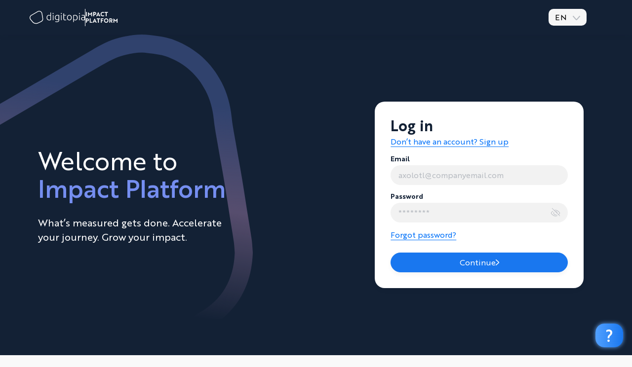

--- FILE ---
content_type: text/html; charset=utf-8
request_url: https://impact.digitopia.co/login
body_size: 6632
content:
<!DOCTYPE html><html lang="en"><head><meta charSet="utf-8"/><meta name="viewport" content="width=device-width"/><link rel="shortcut icon" href="/logos/digitopiaLogoBlack.svg"/><title>Impact Platform</title><meta name="next-head-count" content="4"/><link rel="preload" href="/_next/static/css/9668de8126f09d03.css" as="style"/><link rel="stylesheet" href="/_next/static/css/9668de8126f09d03.css" data-n-g=""/><link rel="preload" href="/_next/static/css/8ea207cad94c18d7.css" as="style"/><link rel="stylesheet" href="/_next/static/css/8ea207cad94c18d7.css" data-n-p=""/><noscript data-n-css=""></noscript><script defer="" nomodule="" src="/_next/static/chunks/polyfills-42372ed130431b0a.js"></script><script src="/_next/static/chunks/webpack-904f3e2bfb16ecc0.js" defer=""></script><script src="/_next/static/chunks/framework-945b357d4a851f4b.js" defer=""></script><script src="/_next/static/chunks/main-ad6821d414160268.js" defer=""></script><script src="/_next/static/chunks/pages/_app-5f7f9dcb12e3377f.js" defer=""></script><script src="/_next/static/chunks/323-fa677ed76ae3b9cf.js" defer=""></script><script src="/_next/static/chunks/7913-83328076338a2294.js" defer=""></script><script src="/_next/static/chunks/pages/login-1d75534b4bbfcb19.js" defer=""></script><script src="/_next/static/9oX2l2ayBXAWwts2_0BYc/_buildManifest.js" defer=""></script><script src="/_next/static/9oX2l2ayBXAWwts2_0BYc/_ssgManifest.js" defer=""></script></head><body><div id="__next"><div class="App"><div style="height:100%"><div class="Login_loginPage__a4tqD"><div class="AppBar_appBar__036qV " style="background:transparent"><div class="BusinessImpactLogo_businessImpactLogo__iC2D6"><div data-cy="" class="undefined  false" id="" data-tip="true" data-for=""><div class="BusinessImpactLogo_logoContainer__NwkFA" style="cursor:default"><svg width="112" height="27" fill="#132135" xmlns="http://www.w3.org/2000/svg" class="BusinessImpactLogo_digitopiaLogo__2Mf7_" style="color:white"><path d="M43.349 18.645c-.491.161-.993.29-1.501.384-.764.135-1.538.196-2.313.183a5.617 5.617 0 0 1-2.102-.375 4.498 4.498 0 0 1-1.624-1.086 4.894 4.894 0 0 1-1.054-1.724 6.544 6.544 0 0 1-.375-2.294 7.32 7.32 0 0 1 .315-2.203c.19-.633.503-1.223.922-1.734A4.188 4.188 0 0 1 37.11 8.66a4.786 4.786 0 0 1 2.02-.406 4.985 4.985 0 0 1 1.794.293 4.72 4.72 0 0 1 1.107.56V3.465l1.319-.243v15.423Zm-1.319-8.26a4.505 4.505 0 0 0-1.086-.63 5.579 5.579 0 0 0-.792-.236 4.323 4.323 0 0 0-.894-.091 3.503 3.503 0 0 0-1.633.346 2.968 2.968 0 0 0-1.064.922 3.853 3.853 0 0 0-.588 1.363 7.17 7.17 0 0 0-.183 1.652c0 1.382.345 2.44 1.035 3.175a3.566 3.566 0 0 0 2.738 1.108c.526.007 1.052-.024 1.574-.092.305-.042.607-.106.903-.192l-.01-7.325ZM48.554 5.312a.979.979 0 0 1-.284.74.944.944 0 0 1-.689.273.966.966 0 0 1-.692-.274 1.11 1.11 0 0 1 0-1.482.966.966 0 0 1 .692-.273.944.944 0 0 1 .91.615c.048.128.07.264.063.401Zm-.315 13.657h-1.322V8.478h1.322v10.491ZM58.64 17.751a2.337 2.337 0 0 1-.366.233 5.665 5.665 0 0 1-.6.274c-.264.103-.535.18-.813.233-.337.065-.68.095-1.022.091a5.548 5.548 0 0 1-1.766-.283 3.916 3.916 0 0 1-1.491-.894 4.367 4.367 0 0 1-1.026-1.573 6.319 6.319 0 0 1-.384-2.345 6.047 6.047 0 0 1 .343-2.07c.215-.612.55-1.175.985-1.655.44-.475.976-.848 1.573-1.096a5.233 5.233 0 0 1 2.084-.396c.785-.016 1.57.05 2.34.195.59.13 1.074.252 1.451.375v9.578c0 1.572-.404 2.691-1.214 3.358-.81.667-2.04 1.003-3.692 1.007a10.18 10.18 0 0 1-1.834-.151 9.89 9.89 0 0 1-1.413-.356l.264-1.195a6 6 0 0 0 1.331.384c.558.109 1.125.164 1.693.163 1.26 0 2.15-.242 2.71-.72.56-.479.843-1.303.843-2.468l.003-.689Zm-.023-7.996a7.896 7.896 0 0 0-.89-.192 10.327 10.327 0 0 0-1.574-.091 3.675 3.675 0 0 0-1.51.293 3.194 3.194 0 0 0-1.127.834 3.638 3.638 0 0 0-.71 1.277 5.168 5.168 0 0 0-.246 1.633 4.958 4.958 0 0 0 .286 1.775c.16.45.412.861.74 1.209.292.302.65.535 1.044.68.384.14.79.212 1.2.213a4.834 4.834 0 0 0 1.632-.264 3.681 3.681 0 0 0 1.146-.607l.01-6.76ZM65.153 5.312a.98.98 0 0 1-.283.74 1.004 1.004 0 0 1-1.378 0 1.101 1.101 0 0 1 0-1.483 1.004 1.004 0 0 1 1.378 0 .984.984 0 0 1 .283.743Zm-.315 13.657h-1.3V8.478h1.32l-.02 10.491ZM69.656 8.478h4.18v1.117h-4.18v5.58c-.012.487.039.975.151 1.45.074.318.224.614.438.862.183.202.423.343.689.406.292.07.593.104.894.1.454.016.908-.049 1.34-.191a5.67 5.67 0 0 0 .79-.356l.314 1.098a5.38 5.38 0 0 1-2.536.649 4.562 4.562 0 0 1-1.633-.255 2.313 2.313 0 0 1-1.054-.771 3.171 3.171 0 0 1-.56-1.287 9.095 9.095 0 0 1-.16-1.829V5.394l1.318-.246.01 3.33ZM85.268 13.736a6.809 6.809 0 0 1-.356 2.253 4.965 4.965 0 0 1-.994 1.724c-.42.472-.935.85-1.51 1.108a4.928 4.928 0 0 1-3.859 0 4.493 4.493 0 0 1-1.51-1.108 5.016 5.016 0 0 1-.995-1.724 7.316 7.316 0 0 1 0-4.506 5.151 5.151 0 0 1 .995-1.734 4.437 4.437 0 0 1 1.51-1.117 4.89 4.89 0 0 1 3.858 0c.578.26 1.093.641 1.51 1.117.443.507.781 1.096.995 1.734a6.81 6.81 0 0 1 .356 2.253Zm-1.4 0c0-1.311-.305-2.36-.913-3.147a3.21 3.21 0 0 0-4.94 0c-.61.778-.913 1.827-.913 3.147 0 1.32.304 2.361.912 3.125a3.23 3.23 0 0 0 4.953 0c.6-.772.9-1.814.9-3.125ZM89.617 22.723h-1.319V8.843c.491-.162.993-.291 1.501-.387a12.302 12.302 0 0 1 2.313-.183 5.617 5.617 0 0 1 2.102.378c.614.239 1.168.61 1.624 1.085a4.937 4.937 0 0 1 1.054 1.725c.26.736.386 1.513.374 2.294a7.3 7.3 0 0 1-.314 2.203 4.849 4.849 0 0 1-.922 1.724 4.24 4.24 0 0 1-1.492 1.127 4.786 4.786 0 0 1-2.02.406 5.014 5.014 0 0 1-2.901-.85v4.358Zm0-5.642a4.49 4.49 0 0 0 1.086.63c.257.097.522.175.792.232.293.062.591.092.89.091a3.59 3.59 0 0 0 1.637-.336 2.83 2.83 0 0 0 1.064-.913c.282-.41.481-.872.588-1.36a7.18 7.18 0 0 0 .183-1.651c0-1.383-.346-2.442-1.036-3.178a3.571 3.571 0 0 0-2.737-1.105 11.014 11.014 0 0 0-1.574.091c-.305.04-.607.105-.903.192l.01 7.307ZM101.861 5.312a.987.987 0 0 1-.287.74 1.002 1.002 0 0 1-1.378 0 1.103 1.103 0 0 1 0-1.483 1.003 1.003 0 0 1 1.378 0 .995.995 0 0 1 .287.743Zm-.315 13.657h-1.318V8.478h1.318v10.491ZM108.224 8.232a4.655 4.655 0 0 1 1.756.296c.448.173.849.451 1.167.812.303.357.525.776.648 1.227.14.502.209 1.021.205 1.542v6.608a6.913 6.913 0 0 1-.589.13c-.258.047-.553.1-.893.154a15.775 15.775 0 0 1-2.386.182 6.033 6.033 0 0 1-1.532-.182 3.414 3.414 0 0 1-1.218-.58 2.776 2.776 0 0 1-.812-1.013 3.515 3.515 0 0 1-.292-1.513 3.05 3.05 0 0 1 .314-1.46c.216-.406.53-.75.913-1.004a4.116 4.116 0 0 1 1.4-.58 7.988 7.988 0 0 1 1.766-.182c.188 0 .39 0 .601.029.21.028.412.05.607.081.195.032.365.07.507.104.101.02.201.05.295.092v-.652a6.886 6.886 0 0 0-.081-1.064 2.328 2.328 0 0 0-.356-.944 1.987 1.987 0 0 0-.771-.67 2.877 2.877 0 0 0-1.309-.252 6.836 6.836 0 0 0-1.725.16c-.38.111-.657.196-.83.265l-.186-1.158c.343-.144.701-.25 1.067-.315a9.123 9.123 0 0 1 1.734-.113Zm.122 9.784c.513 0 .963-.016 1.35-.05.331-.028.66-.072.985-.133V14.14a4.358 4.358 0 0 0-.711-.214 6.438 6.438 0 0 0-1.34-.11c-.339 0-.678.024-1.014.072a2.963 2.963 0 0 0-.975.315c-.29.148-.541.364-.73.63a1.842 1.842 0 0 0-.283 1.075c-.011.342.054.682.191.995.122.261.311.486.548.651.259.17.549.29.853.352.365.078.737.115 1.111.11h.015ZM27.294 15.549c-.098-.664-.211-1.325-.315-1.986-.145-.944-.283-1.863-.44-2.791-.158-.929-.315-1.854-.488-2.782-.12-.699-.261-1.391-.334-2.093a6.965 6.965 0 0 0-.708-2.489A6.124 6.124 0 0 0 21.664.39a7.578 7.578 0 0 0-1.806-.365c-.72-.067-1.448.001-2.143.202-.73.213-1.424.53-2.061.944-1.954 1.136-3.9 2.287-5.85 3.427-2.282 1.33-4.566 2.65-6.845 3.983a6.03 6.03 0 0 0-2.467 2.833c-.4.952-.56 1.989-.465 3.017A5.765 5.765 0 0 0 1.26 17.68c.913 1.17 1.888 2.3 2.832 3.43.809.944 1.526 1.989 2.493 2.797.47.423.983.797 1.529 1.118a10.2 10.2 0 0 0 4.446 1.3 8.646 8.646 0 0 0 3.147-.41 33.003 33.003 0 0 0 3.147-1.331c.79-.355 1.573-.74 2.341-1.13 1.014-.513 2.04-1.007 3.024-1.573 2.08-1.19 3.068-3.037 3.147-5.35-.016-.371-.016-.68-.072-.982Zm-1.325 1.444a4.616 4.616 0 0 1-1.158 2.64 6.562 6.562 0 0 1-2.108 1.498c-1.26.63-2.518 1.287-3.777 1.888-1.208.563-2.379 1.24-3.678 1.574-.634.142-1.276.247-1.923.314-2.977-.079-5.154-1.117-6.86-3.147-1.199-1.431-2.42-2.832-3.606-4.283-.52-.629-1.042-1.258-1.281-2.06a5.035 5.035 0 0 1-.072-2.833c.396-1.425 1.324-2.413 2.586-3.147 1.552-.89 3.084-1.812 4.63-2.712 1.418-.828 2.85-1.636 4.27-2.464 1.419-.828 2.718-1.652 4.119-2.404a4.72 4.72 0 0 1 2.882-.542 4.878 4.878 0 0 1 3.034 1.52 5.37 5.37 0 0 1 1.325 2.924c.191 1.142.37 2.288.556 3.43.126.752.258 1.5.381 2.25.202 1.233.416 2.464.589 3.7.099.613.13 1.235.09 1.854Z" fill="currentColor"></path></svg><hr class="BusinessImpactLogo_separator__Mqht_" style="background-color:white;border:white"/><svg width="66" height="23" fill="none" xmlns="http://www.w3.org/2000/svg" class="BusinessImpactLogo_ImpactPlatformLogo__aSLID" style="color:white"><path d="M2.784 9H.936V.36h1.848V9Zm6.5-2.388c-.193-.2-.397-.416-.613-.648-.216-.232-.456-.488-.72-.768-.256-.28-.456-.5-.6-.66l-.456-.396V9H5.131V.228h.036L9.283 4.38 13.4.228h.036V9h-1.764V4.14l-.456.396c-.632.688-1.276 1.38-1.932 2.076Zm9.308-.564h-.96V9h-1.848V.36h2.808c1.016 0 1.824.248 2.424.744.6.488.9 1.188.9 2.1 0 .912-.3 1.616-.9 2.112-.6.488-1.408.732-2.424.732Zm.048-4.14h-1.008v2.58h1.056c.416 0 .744-.108.984-.324.248-.224.372-.544.372-.96 0-.424-.128-.744-.384-.96-.256-.224-.596-.336-1.02-.336ZM21.725 9 25.913.228h.072L30.185 9h-1.932l-.696-1.524H24.33L23.657 9h-1.932Zm3.168-2.82h2.112a41.196 41.196 0 0 1-1.044-2.568l-.444 1.08c-.272.672-.48 1.168-.624 1.488ZM37.723.792v1.692c-.785-.4-1.58-.6-2.389-.6-.856 0-1.548.268-2.076.804-.52.536-.78 1.2-.78 1.992s.256 1.456.768 1.992c.52.536 1.196.804 2.028.804.888 0 1.724-.2 2.508-.6v1.716c-.712.384-1.592.576-2.64.576-1.296 0-2.372-.428-3.228-1.284-.856-.864-1.284-1.932-1.284-3.204 0-1.272.432-2.336 1.296-3.192C32.79.624 33.882.192 35.202.192c.944 0 1.784.2 2.52.6Zm7.706 1.116h-2.424V9h-1.848V1.908h-2.412V.36h6.684v1.548ZM3.744 19.048h-.96V22H.936v-8.64h2.808c1.016 0 1.824.248 2.424.744.6.488.9 1.188.9 2.1 0 .912-.3 1.616-.9 2.112-.6.488-1.408.732-2.424.732Zm.048-4.14H2.784v2.58H3.84c.416 0 .744-.108.984-.324.248-.224.372-.544.372-.96 0-.424-.128-.744-.384-.96-.256-.224-.596-.336-1.02-.336ZM13.889 22H8.717v-8.64h1.848v7.092h3.324V22Zm.64 0 4.189-8.772h.072L22.99 22h-1.932l-.696-1.524h-3.228L16.462 22H14.53Zm3.169-2.82h2.112a41.196 41.196 0 0 1-1.044-2.568l-.444 1.08c-.272.672-.48 1.168-.624 1.488Zm11.899-4.272h-2.424V22h-1.848v-7.092h-2.412V13.36h6.684v1.548Zm6.806 0h-3.42v2.064h2.88v1.524h-2.88V22h-1.848v-8.64h5.268v1.548Zm1.188 2.772c0-1.256.428-2.316 1.284-3.18.864-.872 1.944-1.308 3.24-1.308 1.288 0 2.364.436 3.228 1.308.864.864 1.296 1.924 1.296 3.18 0 1.272-.432 2.34-1.296 3.204-.856.856-1.932 1.284-3.228 1.284-1.296 0-2.376-.428-3.24-1.284-.856-.864-1.284-1.932-1.284-3.204Zm1.86 0c0 .784.252 1.448.756 1.992.504.536 1.14.804 1.908.804s1.404-.268 1.908-.804c.504-.544.756-1.208.756-1.992 0-.776-.252-1.436-.756-1.98s-1.14-.816-1.908-.816-1.404.272-1.908.816c-.504.544-.756 1.204-.756 1.98Zm9.005-4.32h3.035c1.025 0 1.837.248 2.437.744.6.496.9 1.196.9 2.1 0 .6-.153 1.112-.457 1.536a2.629 2.629 0 0 1-1.188.924L54.997 22h-1.957l-1.523-3.024h-1.248V22h-1.813v-8.64Zm3.083 1.548h-1.272v2.58h1.32c.424 0 .76-.108 1.008-.324.248-.216.373-.536.373-.96 0-.424-.133-.744-.397-.96-.255-.224-.6-.336-1.032-.336Zm9.389 4.704c-.192-.2-.396-.416-.612-.648-.216-.232-.456-.488-.72-.768-.256-.28-.456-.5-.6-.66l-.456-.396V22h-1.764v-8.772h.036l4.116 4.152 4.116-4.152h.036V22h-1.764v-4.86l-.456.396c-.632.688-1.276 1.38-1.932 2.076Z" fill="currentColor"></path></svg></div></div></div><div class="Login_languageSwitcher__9kOl_"><div><div class="LanguageSwitcher_profileButton__70E6Y false"><div data-cy="" class="undefined LanguageSwitcher_languageButton__5XK3a false" id="" data-tip="true" data-for=""><span>EN</span> <svg width="15" height="9" fill="none" xmlns="http://www.w3.org/2000/svg" class="LanguageSwitcher_icon__LSDK8"><path d="m1 1 5.85 6.704a.86.86 0 0 0 1.3 0L14 1" stroke="currentColor" stroke-width="2" stroke-linecap="round"></path></svg></div></div></div></div></div><div class="Login_body__G3Pr7"><div class="Login_front__9W4S7"><div class="Login_welcomeText__sPqPo"><h1>Welcome to</h1><h2>Impact Platform</h2><p>What’s measured gets done. Accelerate <!-- --> <br/> <!-- -->your journey. Grow your impact.</p></div><div class="Login_cardContainer__Pvtfq"><div class="Card_card__tp_G_  Login_formCard__45qHW " style="background-color:white" id=""><div class="Card_body__hwRQu " style="height:fit-content;overflow:initial;display:flex;flex-direction:column;padding:1rem 2rem 2rem 2rem"><div><h1>Log in</h1><button type="button" class="Button_button__UDYTu Button_underlined__oKZWx " style="justify-content:flex-start;width:max-content;height:24px;margin-top:7px" data-tip="true" data-for="" data-testid="">Don’t have an account? Sign up</button><form class="Login_logInForm__w4lZ6"><div class="Login_label__zp05W false">Email</div><div class="Input_inputContainer__72I58"><div class="Input_inputContainer__72I58 "><input data-testid="email-input" class="Input_input__6M7E2  " type="email" placeholder="axolotl@companyemail.com" autoCapitalize="off" autoComplete="" style="padding:auto" id="" value=""/></div></div><div class="Login_label__zp05W false">Password</div><div class="Input_inputContainer__72I58"><div class="Input_inputContainer__72I58 "><input data-testid="email-input" class="Input_input__6M7E2  " type="password" placeholder="********" autoCapitalize="off" autoComplete="" style="padding:auto" id="" value=""/><div data-cy="" class="undefined Input_icon__rLSEO false" id="" data-tip="true" data-for=""><svg width="24" height="24" fill="none" xmlns="http://www.w3.org/2000/svg"><path fill-rule="evenodd" clip-rule="evenodd" d="M15.92 12.799a4 4 0 0 0-4.719-4.719l.923.923a3 3 0 0 1 2.873 2.873l.923.923Zm-6.527-2.285a3 3 0 0 0 4.093 4.093l.726.726a4 4 0 0 1-5.545-5.545l.726.726Z" fill="currentColor"></path><path fill-rule="evenodd" clip-rule="evenodd" d="m16.154 17.275-.735-.734c-1.064.579-2.22.959-3.419.959-1.672 0-3.262-.74-4.633-1.726-1.367-.984-2.474-2.182-3.17-3.026-.423-.515-.467-.604-.467-.748 0-.143.044-.233.468-.748.67-.812 1.72-1.953 3.018-2.915L6.5 7.623C5.17 8.63 4.104 9.793 3.426 10.616l-.059.072c-.33.399-.637.77-.637 1.312s.307.913.637 1.312l.059.072c.725.88 1.894 2.149 3.357 3.201C8.243 17.635 10.036 18.5 12 18.5c1.51 0 2.92-.511 4.154-1.225ZM9.19 6.07c.88-.35 1.824-.569 2.81-.569 1.964 0 3.758.865 5.217 1.915 1.463 1.052 2.632 2.321 3.357 3.201l.059.072c.33.399.637.77.637 1.312s-.307.913-.637 1.312l-.059.072a19.988 19.988 0 0 1-1.983 2.086l-.708-.708a18.943 18.943 0 0 0 1.92-2.014c.424-.515.467-.604.467-.748 0-.143-.043-.233-.468-.748-.695-.844-1.802-2.042-3.17-3.026C15.263 7.24 13.673 6.5 12 6.5c-.694 0-1.375.128-2.031.348l-.78-.78Z" fill="currentColor"></path><path fill-rule="evenodd" clip-rule="evenodd" d="m20.646 18.354-16-16 .708-.708 16 16-.707.708Z" fill="currentColor"></path></svg></div></div></div><button type="button" class="Button_button__UDYTu Button_underlined__oKZWx " style="justify-content:flex-start;width:max-content;margin-top:5px" data-tip="true" data-for="" data-testid="">Forgot password?</button><button type="submit" class="Button_button__UDYTu Button_filled__LMbCi Login_loginButton__sT5LP" data-tip="true" data-for="" data-testid="">Continue<svg width="7.5" height="12.5" viewBox="0 0 9 15" fill="none" xmlns="http://www.w3.org/2000/svg"><path d="m1 14 6.704-5.85a.86.86 0 0 0 0-1.3L1 1" stroke="currentColor" stroke-width="2" stroke-linecap="round"></path></svg></button></form></div></div></div></div></div></div></div><div><div data-cy="" class="undefined HelpButton_help__9lJs_ false" id="" data-tip="true" data-for=""><svg width="12" height="25" fill="none" xmlns="http://www.w3.org/2000/svg"><path d="M2.732 17.795v-1.609c0-.96.184-1.832.553-2.614.368-.782.813-1.43 1.333-1.943.52-.514 1.04-1.006 1.56-1.475.521-.469.966-.994 1.334-1.575.369-.603.553-1.24.553-1.91 0-.894-.293-1.62-.878-2.178-.564-.581-1.333-.872-2.309-.872-1.604 0-3.23.525-4.878 1.575V1.441A9.782 9.782 0 0 1 5.17 0c1.974 0 3.6.57 4.879 1.71C11.349 2.825 12 4.322 12 6.2c0 1.072-.206 2.044-.618 2.915-.39.872-.867 1.586-1.43 2.145A56.06 56.06 0 0 1 8.26 12.87a8.567 8.567 0 0 0-1.463 1.742 3.959 3.959 0 0 0-.586 2.078v1.106h-3.48Zm.097 6.602c-.412-.425-.618-.983-.618-1.676 0-.692.206-1.25.618-1.675.434-.425.998-.637 1.691-.637.694 0 1.247.212 1.659.637.412.424.618.983.618 1.675 0 .693-.206 1.251-.618 1.676-.412.402-.965.603-1.659.603-.693 0-1.257-.201-1.69-.603Z" fill="#fff"></path></svg></div></div></div></div></div><script id="__NEXT_DATA__" type="application/json">{"props":{"pageProps":{"token":null,"authSource":"none"}},"page":"/login","query":{},"buildId":"9oX2l2ayBXAWwts2_0BYc","isFallback":false,"isExperimentalCompile":false,"appGip":true,"locale":"en","locales":["en","tr"],"defaultLocale":"en","scriptLoader":[]}</script><script defer src="https://static.cloudflareinsights.com/beacon.min.js/vcd15cbe7772f49c399c6a5babf22c1241717689176015" integrity="sha512-ZpsOmlRQV6y907TI0dKBHq9Md29nnaEIPlkf84rnaERnq6zvWvPUqr2ft8M1aS28oN72PdrCzSjY4U6VaAw1EQ==" data-cf-beacon='{"version":"2024.11.0","token":"1f8ebc74aa134509a94a5487e4b14f72","r":1,"server_timing":{"name":{"cfCacheStatus":true,"cfEdge":true,"cfExtPri":true,"cfL4":true,"cfOrigin":true,"cfSpeedBrain":true},"location_startswith":null}}' crossorigin="anonymous"></script>
</body></html>

--- FILE ---
content_type: text/css; charset=UTF-8
request_url: https://impact.digitopia.co/_next/static/css/9668de8126f09d03.css
body_size: 13012
content:
.react-calendar-container{width:311px;height:332.5px;min-height:332.5px;background:#f1f1f1;border-radius:20px}.react-calendar-container__selected-date{height:48px;display:flex;align-items:center;padding:0 1rem;gap:10px}.react-calendar-container__selected-date__icon{color:#0071f9}.react-calendar{width:311px;max-width:100%;background:#0000;border:none;border-top:1px solid #e5e5e5;line-height:1.125em}.react-calendar--doubleView{width:700px}.react-calendar--doubleView .react-calendar__viewContainer{display:flex;margin:-.5em}.react-calendar--doubleView .react-calendar__viewContainer>*{width:50%;margin:.5em}.react-calendar,.react-calendar *,.react-calendar :after,.react-calendar :before{box-sizing:border-box}.react-calendar button{margin:0;border:0;outline:none}.react-calendar button:enabled:hover{cursor:pointer}.react-calendar__navigation{margin-top:15px;display:flex}.react-calendar__navigation button{min-width:44px;background:none;font-weight:500;font-size:16px}.react-calendar__navigation button span{font-weight:500;font-size:16px}.react-calendar__navigation button span:focus,.react-calendar__navigation button span:hover{background-color:#0000;cursor:auto}.react-calendar__navigation button:disabled{background-color:#f0f0f0}.react-calendar__viewContainer{padding:1rem}.react-calendar__month-view__weekdays,.react-calendar__month-view__weekdays__weekday{display:none}.react-calendar__month-view__weekNumbers .react-calendar__tile{display:flex;align-items:center;justify-content:center;font-size:.75em;font-weight:700}.react-calendar__month-view__days__day--neighboringMonth{color:#757575}.react-calendar__century-view .react-calendar__tile,.react-calendar__decade-view .react-calendar__tile,.react-calendar__year-view .react-calendar__tile{padding:2em .5em}.react-calendar__tile{max-width:100%;padding:10px 6.6667px;background:none;text-align:center;border-radius:3px;line-height:16px}.react-calendar__tile:disabled{background-color:#f0f0f0}.react-calendar__tile:enabled:focus,.react-calendar__tile:enabled:hover{background-color:#e6e6e6}.react-calendar__tile--now,.react-calendar__tile--now:enabled:focus,.react-calendar__tile--now:enabled:hover{border:1px solid #0071f9!important}.react-calendar__tile--hasActive,.react-calendar__tile--hasActive:enabled:focus,.react-calendar__tile--hasActive:enabled:hover{background:#0071f9}.react-calendar__tile--active{background:#e5f0ff}.react-calendar__tile--active:enabled:focus,.react-calendar__tile--active:enabled:hover{color:#0071f9}.react-calendar--selectRange .react-calendar__tile--hover{background-color:#e6e6e6}.react-calendar__tile--rangeEnd,.react-calendar__tile--rangeStart{background-color:#0071f9!important;color:#fff}.react-calendar__tile--rangeEnd:enabled:focus,.react-calendar__tile--rangeEnd:enabled:hover,.react-calendar__tile--rangeStart:enabled:focus,.react-calendar__tile--rangeStart:enabled:hover{color:#fff}*{padding:0;margin:0;font-family:Brother\ 1816,sans-serif;box-sizing:border-box}body{-webkit-print-color-adjust:exact!important;print-color-adjust:exact!important}#__next,body,html{height:100%;width:100%;background-color:#f9f9f9;white-space:pre-line}input[type=password]::-ms-reveal{display:none!important}input[type=number]::-webkit-inner-spin-button,input[type=number]::-webkit-outer-spin-button{-webkit-appearance:none;margin:0}::-webkit-scrollbar{-webkit-appearance:none;appearance:none;width:10px;height:10px}::-webkit-scrollbar-thumb{background-color:#dcdcdc;border:2.5px solid #0000;border-radius:5px;background-clip:content-box}::-webkit-scrollbar-thumb:hover{background-color:silver;border:0 solid #0000}::-webkit-scrollbar-thumb:active{background-color:#999}::-webkit-scrollbar-track{border-radius:5px}::-webkit-scrollbar-track:hover{background-color:hsla(0,0%,75%,.175)}.App{height:100%;width:100%}@media print{@page{size:A4!important;margin:0!important}}@font-face{font-family:Brother\ 1816;src:url(/assets/fonts/Brother1816/Brother-1816-Thin.eot);src:local("Brother 1816 Thin"),local("Brother-1816-Thin"),url(/assets/fonts/Brother1816/Brother-1816-Thin.eot?#iefix) format("embedded-opentype"),url(/assets/fonts/Brother1816/Brother-1816-Thin.woff) format("woff"),url(/assets/fonts/Brother1816/Brother-1816-Thin.ttf) format("truetype");font-weight:100;font-style:normal}@font-face{font-family:Brother\ 1816;src:url(/assets/fonts/Brother1816/Brother-1816-Light.eot);src:local("Brother 1816 Light"),local("Brother-1816-Light"),url(/assets/fonts/Brother1816/Brother-1816-Light.eot?#iefix) format("embedded-opentype"),url(/assets/fonts/Brother1816/Brother-1816-Light.woff) format("woff"),url(/assets/fonts/Brother1816/Brother-1816-Light.ttf) format("truetype");font-weight:200;font-style:normal}@font-face{font-family:Brother\ 1816;src:url(/assets/fonts/Brother1816/Brother-1816-Book.eot);src:local("Brother 1816 Book"),local("Brother-1816-Book"),url(/assets/fonts/Brother1816/Brother-1816-Book.eot?#iefix) format("embedded-opentype"),url(/assets/fonts/Brother1816/Brother-1816-Book.woff) format("woff"),url(/assets/fonts/Brother1816/Brother-1816-Book.ttf) format("truetype");font-weight:300;font-style:normal}@font-face{font-family:Brother\ 1816;src:url(/assets/fonts/Brother1816/Brother-1816-Regular.eot);src:local("Brother 1816 Regular"),local("Brother-1816-Regular"),url(/assets/fonts/Brother1816/Brother-1816-Regular.eot?#iefix) format("embedded-opentype"),url(/assets/fonts/Brother1816/Brother-1816-Regular.woff) format("woff"),url(/assets/fonts/Brother1816/Brother-1816-Regular.ttf) format("truetype");font-weight:400;font-style:normal}@font-face{font-family:Brother\ 1816;src:url(/assets/fonts/Brother1816/Brother-1816-Medium.eot);src:local("Brother 1816 Medium"),local("Brother-1816-Medium"),url(/assets/fonts/Brother1816/Brother-1816-Medium.eot?#iefix) format("embedded-opentype"),url(/assets/fonts/Brother1816/Brother-1816-Medium.woff) format("woff"),url(/assets/fonts/Brother1816/Brother-1816-Medium.ttf) format("truetype");font-weight:500;font-style:normal}@font-face{font-family:Brother\ 1816;src:url(/assets/fonts/Brother1816/Brother-1816-Bold.eot);src:local("Brother 1816 Bold"),local("Brother-1816-Bold"),url(/assets/fonts/Brother1816/Brother-1816-Bold.eot?#iefix) format("embedded-opentype"),url(/assets/fonts/Brother1816/Brother-1816-Bold.woff) format("woff"),url(/assets/fonts/Brother1816/Brother-1816-Bold.ttf) format("truetype");font-weight:700;font-style:normal}@font-face{font-family:Brother\ 1816;src:url(/assets/fonts/Brother1816/Brother-1816-ExtraBold.eot);src:local("Brother 1816 ExtraBold"),local("Brother-1816-ExtraBold"),url(/assets/fonts/Brother1816/Brother-1816-ExtraBold.eot?#iefix) format("embedded-opentype"),url(/assets/fonts/Brother1816/Brother-1816-ExtraBold.woff) format("woff"),url(/assets/fonts/Brother1816/Brother-1816-ExtraBold.ttf) format("truetype");font-weight:800;font-style:normal}@font-face{font-family:Brother\ 1816;src:url(/assets/fonts/Brother1816/Brother-1816-Black.eot);src:local("Brother 1816 Black"),local("Brother-1816-Black"),url(/assets/fonts/Brother1816/Brother-1816-Black.eot?#iefix) format("embedded-opentype"),url(/assets/fonts/Brother1816/Brother-1816-Black.woff) format("woff"),url(/assets/fonts/Brother1816/Brother-1816-Black.ttf) format("truetype");font-weight:900;font-style:normal}@font-face{font-family:Brother\ 1816;src:url(/assets/fonts/Brother1816/Brother-1816-Thin-Italic.eot);src:local("Brother 1816 Thin Italic"),local("Brother-1816-Thin-Italic"),url(/assets/fonts/Brother1816/Brother-1816-Thin-Italic.eot?#iefix) format("embedded-opentype"),url(/assets/fonts/Brother1816/Brother-1816-Thin-Italic.woff) format("woff"),url(/assets/fonts/Brother1816/Brother-1816-Thin-Italic.ttf) format("truetype");font-weight:100;font-style:italic}@font-face{font-family:Brother\ 1816;src:url(/assets/fonts/Brother1816/Brother-1816-Light-Italic.eot);src:local("Brother 1816 Light Italic"),local("Brother-1816-Light-Italic"),url(/assets/fonts/Brother1816/Brother-1816-Light-Italic.eot?#iefix) format("embedded-opentype"),url(/assets/fonts/Brother1816/Brother-1816-Light-Italic.woff) format("woff"),url(/assets/fonts/Brother1816/Brother-1816-Light-Italic.ttf) format("truetype");font-weight:200;font-style:italic}@font-face{font-family:Brother\ 1816;src:url(/assets/fonts/Brother1816/Brother-1816-Book-Italic.eot);src:local("Brother 1816 Book Italic"),local("Brother-1816-Book-Italic"),url(/assets/fonts/Brother1816/Brother-1816-Book-Italic.eot?#iefix) format("embedded-opentype"),url(/assets/fonts/Brother1816/Brother-1816-Book-Italic.woff) format("woff"),url(/assets/fonts/Brother1816/Brother-1816-Book-Italic.ttf) format("truetype");font-weight:300;font-style:italic}@font-face{font-family:Brother\ 1816;src:url(/assets/fonts/Brother1816/Brother-1816-Regular-Italic.eot);src:local("Brother 1816 Regular Italic"),local("Brother-1816-Regular-Italic"),url(/assets/fonts/Brother1816/Brother-1816-Regular-Italic.eot?#iefix) format("embedded-opentype"),url(/assets/fonts/Brother1816/Brother-1816-Regular-Italic.woff) format("woff"),url(/assets/fonts/Brother1816/Brother-1816-Regular-Italic.ttf) format("truetype");font-weight:400;font-style:italic}@font-face{font-family:Brother\ 1816;src:url(/assets/fonts/Brother1816/Brother-1816-Medium-Italic.eot);src:local("Brother 1816 Medium Italic"),local("Brother-1816-Medium-Italic"),url(/assets/fonts/Brother1816/Brother-1816-Medium-Italic.eot?#iefix) format("embedded-opentype"),url(/assets/fonts/Brother1816/Brother-1816-Medium-Italic.woff) format("woff"),url(/assets/fonts/Brother1816/Brother-1816-Medium-Italic.ttf) format("truetype");font-weight:500;font-style:italic}@font-face{font-family:Brother\ 1816;src:url(/assets/fonts/Brother1816/Brother-1816-Bold-Italic.eot);src:local("Brother 1816 Bold Italic"),local("Brother-1816-Bold-Italic"),url(/assets/fonts/Brother1816/Brother-1816-Bold-Italic.eot?#iefix) format("embedded-opentype"),url(/assets/fonts/Brother1816/Brother-1816-Bold-Italic.woff) format("woff"),url(/assets/fonts/Brother1816/Brother-1816-Bold-Italic.ttf) format("truetype");font-weight:700;font-style:italic}@font-face{font-family:Brother\ 1816;src:url(/assets/fonts/Brother1816/Brother-1816-ExtraBold-Italic.eot);src:local("Brother 1816 ExtraBold Italic"),local("Brother-1816-ExtraBold-Italic"),url(/assets/fonts/Brother1816/Brother-1816-ExtraBold-Italic.eot?#iefix) format("embedded-opentype"),url(/assets/fonts/Brother1816/Brother-1816-ExtraBold-Italic.woff) format("woff"),url(/assets/fonts/Brother1816/Brother-1816-ExtraBold-Italic.ttf) format("truetype");font-weight:800;font-style:italic}@font-face{font-family:Brother\ 1816;src:url(/assets/fonts/Brother1816/Brother-1816-Black-Italic.eot);src:local("Brother 1816 Black Italic"),local("Brother-1816-Black-Italic"),url(/assets/fonts/Brother1816/Brother-1816-Black-Italic.eot?#iefix) format("embedded-opentype"),url(/assets/fonts/Brother1816/Brother-1816-Black-Italic.woff) format("woff"),url(/assets/fonts/Brother1816/Brother-1816-Black-Italic.ttf) format("truetype");font-weight:900;font-style:italic}#__next-build-watcher{display:none!important}.ErrorPage_errorPage__663X0{width:100%;padding-top:70px;background-color:#132135;background-size:max(101%,2000px) 100%}.ErrorPage_body__gi1_u,.ErrorPage_errorPage__663X0{overflow:hidden;height:100%;background-repeat:no-repeat}.ErrorPage_body__gi1_u{position:relative;background-image:url(/_next/static/media/digitopiaGradLogo.cf7a25fc.svg);background-size:40%}@media screen and (max-width:599px){.ErrorPage_body__gi1_u{display:block}}@media screen and (max-width:1279px){.ErrorPage_body__gi1_u{background-size:512px}}.ErrorPage_text__7DJ65{position:absolute;z-index:2;top:30%;left:108px;width:100%;height:100%}.ErrorPage_text__7DJ65 h1,.ErrorPage_text__7DJ65 h2{font-size:50px;line-height:56px}@media screen and (max-width:599px){.ErrorPage_text__7DJ65 h1,.ErrorPage_text__7DJ65 h2{font-size:40px;line-height:46px}}.ErrorPage_text__7DJ65 h1{color:#fff;font-weight:400}.ErrorPage_text__7DJ65 h2{color:#758ef0;font-weight:500}.ErrorPage_text__7DJ65 p{padding:40px 0 80px;font-size:20px;line-height:29px;font-weight:400;color:#fff}@media screen and (max-width:599px){.ErrorPage_text__7DJ65 p{font-size:16px;line-height:22px}}.ErrorPage_text__7DJ65 .ErrorPage_go__ViuBy{width:285px}.InfoTab_infotab__bkRPa{height:30px;width:100%;display:flex;justify-content:center;align-items:center;font-size:13px;font-weight:500}.AppBar_appBar__036qV{width:100%;height:70px;padding:1.4rem 3.75rem;background-color:#fff;box-shadow:0 4px 10px #1321350d;overflow:hidden;position:fixed;top:0;z-index:999;display:flex;align-items:center;justify-content:space-between}.Button_button__UDYTu{height:40px;padding:0 1rem;border:none;border-radius:5px;display:flex;align-items:center;justify-content:center;gap:.5rem;font-size:16px;cursor:pointer;box-shadow:0 4px 10px rgba(19,33,53,.051);border-radius:20px}.Button_button__UDYTu:hover{box-shadow:0 4px 10px rgba(75,132,203,.149)}.Button_button__UDYTu.Button_filled__LMbCi{border:1px solid #1977ef;background-color:#1977ef;color:#fff}.Button_button__UDYTu.Button_filled__LMbCi:hover{background-color:#fff;color:#1977ef}.Button_button__UDYTu.Button_filled__LMbCi:hover svg g path{fill:#1977ef!important}.Button_button__UDYTu.Button_filledDark__wdah9{border:1px solid #f2f2f2;background-color:#f2f2f2;color:#132135}.Button_button__UDYTu.Button_filledDark__wdah9:hover{background-color:#132135;color:#f2f2f2}.Button_button__UDYTu.Button_outlinedDark__n70Bh{border:2px solid #132135;background-color:#fff;color:#132135}.Button_button__UDYTu.Button_outlinedDark__n70Bh:hover{background-color:#132135;color:#fff}.Button_button__UDYTu.Button_outlined__sVvFO{border:1px solid #1977ef;background-color:#fff;color:#1977ef}.Button_button__UDYTu.Button_outlined__sVvFO:hover{background-color:#1977ef;color:#fff}.Button_button__UDYTu.Button_outlinedClose__gb_nS{border:1px solid #ff545e;background-color:#fff;color:#ff545e}.Button_button__UDYTu.Button_outlinedClose__gb_nS:hover{background-color:#ff545e;color:#fff}.Button_button__UDYTu.Button_filledClose__MGl4M{border:1px solid #ff545e;background-color:#ff545e;color:#fff}.Button_button__UDYTu.Button_filledClose__MGl4M:hover{background-color:#fff;color:#ff545e}.Button_button__UDYTu.Button_underlined__oKZWx{-webkit-text-decoration-line:underline;text-decoration-line:underline;text-underline-position:under;text-decoration-thickness:1px}.Button_button__UDYTu.Button_borderless__FN7Kb,.Button_button__UDYTu.Button_underlined__oKZWx{padding:0;font-size:16px;line-height:30px;color:#0071f9;border:none;box-shadow:none;background-color:#0000}.Button_button__UDYTu.Button_borderless__FN7Kb{text-decoration:none}.Button_button__UDYTu.Button_borderlessClose__TAGFH{padding:0;font-size:16px;line-height:30px;text-decoration:none;color:#ff545e;border:none;box-shadow:none;background-color:#0000}.Button_button__UDYTu.Button_borderlessClose__TAGFH svg g path{fill:#ff545e!important}.Button_button__UDYTu:disabled{opacity:.5;cursor:not-allowed}.BusinessImpactLogo_businessImpactLogo__iC2D6{display:flex;justify-content:flex-start;height:35px}.BusinessImpactLogo_businessImpactLogo__iC2D6 .BusinessImpactLogo_logoContainer__NwkFA{display:flex;gap:.5rem;cursor:pointer;margin:auto}.BusinessImpactLogo_businessImpactLogo__iC2D6 .BusinessImpactLogo_logoContainer__NwkFA .BusinessImpactLogo_digitopiaLogo__2Mf7_{height:27px;margin:auto}.BusinessImpactLogo_businessImpactLogo__iC2D6 .BusinessImpactLogo_logoContainer__NwkFA .BusinessImpactLogo_aiLogo__b1ZOR{height:34px;margin:auto}.BusinessImpactLogo_businessImpactLogo__iC2D6 .BusinessImpactLogo_logoContainer__NwkFA .BusinessImpactLogo_separator__Mqht_{width:1px;height:35px}.BusinessImpactLogo_businessImpactLogo__iC2D6 .BusinessImpactLogo_logoContainer__NwkFA .BusinessImpactLogo_ImpactPlatformLogo__aSLID{height:23px;margin:auto}.Clickable_disabled__dmPNG{cursor:not-allowed!important;opacity:.5}.Clickable_disabled__dmPNG p{color:#c4c4c4!important}.Tooltip_tooltip__xHpU7{padding:5px 10px!important;max-width:550px!important;background:#fff!important;opacity:1!important;box-shadow:0 4px 10px #1321350d!important;border:none!important;border-radius:5px!important;color:#132135!important;font-style:normal!important;font-weight:400!important;font-size:12px!important;line-height:29px!important;z-index:10000!important}.Tooltip_tooltip__xHpU7.Tooltip_dark__sCtbM{background:#132135!important;color:#fff!important}.Layout_main__d1VfY{display:block;width:100%;height:100%}@media print{.Layout_main__d1VfY{display:none}}.Layout_report__le9ow{display:none;width:100%;height:100%}@media print{.Layout_report__le9ow{display:block}}.Topbar_topbar__W0heE{z-index:1000}@media print{.Topbar_topbar__W0heE{display:none}}@media screen and (max-width:959px){.Topbar_topbar__W0heE{padding:1rem}}@media screen and (max-width:599px){.Topbar_topbar__W0heE{padding:36px 1rem 1rem}}.Topbar_businessImpactLogo__B4oLQ{flex:1 1}.Topbar_tabs__4y_Qw{flex:1 1;display:flex;margin:0 .5rem;gap:1rem;justify-content:center;align-items:center}.Topbar_tabs__4y_Qw .Topbar_tab__OgR_r{font-style:normal;font-weight:400;font-size:16px;line-height:19px;white-space:nowrap;text-align:center;cursor:pointer}.Topbar_tabs__4y_Qw .Topbar_tab__OgR_r.Topbar_active__iuO_y{color:#0071f9}@media screen and (max-width:959px){.Topbar_tabs__4y_Qw .Topbar_tab__OgR_r{white-space:inherit}}@media screen and (max-width:599px){.Topbar_tabs__4y_Qw{display:none}}.Topbar_tabsAccordion__1z9g6{margin-top:1rem;display:none}@media screen and (max-width:599px){.Topbar_tabsAccordion__1z9g6{display:block;min-height:-moz-fit-content;min-height:fit-content}}.Topbar_tabsAccordion__1z9g6 .Topbar_tab__OgR_r{font-style:normal;font-weight:400;font-size:16px;line-height:30px;cursor:pointer}.Topbar_tabsAccordion__1z9g6 .Topbar_tab__OgR_r.Topbar_active__iuO_y,.Topbar_tabsAccordion__1z9g6 .Topbar_tab__OgR_r:hover{color:#0071f9}.Topbar_infoTabs__uWjX2{flex:1 1;display:flex;align-items:center;justify-content:flex-end;gap:19px}.Topbar_infoTabs__uWjX2 .Topbar_upgrade__RMJAS{border:1px solid #0000;background-image:linear-gradient(#fff0,#fff0),linear-gradient(101deg,#758ef0,#f3b3f0);background-origin:border-box;background-clip:content-box,border-box;box-shadow:inset 2px 1000px 1px #fff;color:#132135}.Topbar_infoTabs__uWjX2 .Topbar_upgrade__RMJAS:hover{color:#fff;background:linear-gradient(264.56deg,#f3b3f0 8.51%,#ea8fe6 40.51%);box-shadow:0 4px 15px #1321350d}.Topbar_infoTabs__uWjX2 .Topbar_upgrade__RMJAS:hover svg path{fill:#fff!important}.Topbar_infoTabs__uWjX2 .Topbar_upgrade__RMJAS.Topbar_disabled__rUgHc{color:#fff;background:#b8bcc2;box-shadow:0 4px 15px #1321350d;border-radius:20px}.Topbar_infoTabs__uWjX2 .Topbar_upgrade__RMJAS.Topbar_disabled__rUgHc svg path{fill:#fff!important}.Topbar_infoTabs__uWjX2 .Topbar_organization__j2CpR{cursor:pointer;display:none;align-items:center;margin-right:16px}.Topbar_infoTabs__uWjX2 .Topbar_organization__j2CpR .Topbar_container__HGWGF{cursor:pointer;background:#f6f6f6;border-radius:10px;padding:9px 6px 9px 16px;display:flex;align-items:center}.Topbar_infoTabs__uWjX2 .Topbar_organization__j2CpR .Topbar_container__HGWGF:hover .Topbar_content__WHuRb .Topbar_title__wV1y2{color:#0071f9}.Topbar_infoTabs__uWjX2 .Topbar_organization__j2CpR .Topbar_container__HGWGF:hover .Topbar_icon__KK_q7 svg{color:#f3b3f0!important}.Topbar_infoTabs__uWjX2 .Topbar_organization__j2CpR .Topbar_container__HGWGF .Topbar_content__WHuRb{height:25px;padding-right:7px}.Topbar_infoTabs__uWjX2 .Topbar_organization__j2CpR .Topbar_container__HGWGF .Topbar_content__WHuRb .Topbar_title__wV1y2{font-family:Brother\ 1816;font-style:normal;font-weight:400;font-size:15.4px;line-height:23px}.Topbar_infoTabs__uWjX2 .Topbar_organization__j2CpR .Topbar_container__HGWGF .Topbar_content__WHuRb img{object-fit:cover;max-width:100%;height:100%}.Topbar_infoTabs__uWjX2 .Topbar_organization__j2CpR .Topbar_container__HGWGF .Topbar_icon__KK_q7{transform:rotate(90deg)}.Topbar_infoTabs__uWjX2 .Topbar_notifications__XP6pQ{cursor:pointer;display:flex;align-items:center;min-height:32px;min-width:32px}.Topbar_infoTabs__uWjX2 .Topbar_notifications__XP6pQ .Topbar_container__HGWGF{cursor:pointer;background:#f6f6f6;border-radius:10px;padding:6px;display:flex;align-items:center;justify-content:center}.Topbar_infoTabs__uWjX2 .Topbar_notifications__XP6pQ .Topbar_container__HGWGF:hover{background:#e5f0ff}.Topbar_languageSwitcher__tSdaV{margin-right:1rem}.Card_card__tp_G_{border-radius:20px;background-color:#ffffffe6;box-shadow:0 4px 10px #1321350d;display:flex;flex-direction:column;color:#132135}.Card_card__tp_G_.Card_hoverable__VaAYZ:hover{box-shadow:0 4px 10px #246ecc26}.Card_card__tp_G_.Card_dark__2PnLb{color:#fff;background:#ffffff1a}.Card_card__tp_G_.Card_dark__2PnLb hr{opacity:.3}.Card_card__tp_G_ .Card_header__2erBb{height:60px;width:100%;padding:1rem;display:flex;align-items:center;justify-content:space-between;font-weight:500;font-size:24px;line-height:36px;box-shadow:0 4px 15px #1321350d;border-radius:20px 20px 0 0}.Card_card__tp_G_ .Card_header__2erBb .Card_children__78_Xk{display:flex;align-items:center}.Card_card__tp_G_ .Card_header__2erBb.Card_noShadow__eGNV8{box-shadow:none}.Card_card__tp_G_ hr{border:.5px solid hsla(0,0%,93%,.631)}.Card_card__tp_G_ .Card_body__hwRQu{border-radius:0 0 20px 20px;flex:1 1 auto;padding:1rem}.Card_card__tp_G_ .Card_footer__MzuMy{height:-moz-fit-content;height:fit-content;padding:1rem}.Avatar_avatar__uOrHZ{height:36px;width:36px;border-radius:18px;color:#ffffffe6}.Avatar_avatar__uOrHZ .Avatar_backgroundImage__i5pHc{height:36px;width:36px;border-radius:18px;position:relative;top:-30px}.Avatar_avatar__uOrHZ .Avatar_initials__f0vGq{width:100%;height:100%;border-radius:18px;display:flex;align-items:center;justify-content:center;z-index:-1}.Avatar_avatar__uOrHZ .Avatar_initials__f0vGq .Avatar_caps__lNbuD{font-size:14px!important;line-height:18px!important}.ProfileButton_profileButton__o_jp9{display:flex;align-items:center;cursor:pointer}.ProfileButton_profileButton__o_jp9 .ProfileButton_detail__8BfTL{height:0;overflow:hidden;transition:all 1s;display:none}.ProfileButton_profileButton__o_jp9 .ProfileButton_userLogo__3bL8j{display:flex;justify-content:center;align-items:center}.ProfileButton_profileButton__o_jp9 .ProfileButton_userLogo__3bL8j .ProfileButton_icon__qqDhV{color:#b8bcc2;transition:all 1s;margin-left:8px}.ProfileButton_profileButton__o_jp9 .ProfileButton_userLogo__3bL8j:before{content:"";width:1px;height:26px;background-color:#b8bcc2;position:relative;left:-16px;top:1px}.ProfileButton_profileButton__o_jp9 .ProfileButton_userLogo__3bL8j:hover .ProfileButton_icon__qqDhV{color:#132135}.ProfileButton_profileButton__o_jp9.ProfileButton_open__oDeeu .ProfileButton_userLogo__3bL8j .ProfileButton_icon__qqDhV{color:#132135;transform:rotate(-180deg);transform-origin:7.5px 4.5px}.ProfileButton_profileButton__o_jp9.ProfileButton_open__oDeeu .ProfileButton_detail__8BfTL{display:block}.ProfileButton_profileButton__o_jp9.ProfileButton_open__oDeeu .ProfileButton_detail__8BfTL .ProfileButton_cardContainer__i02kg{display:block;position:fixed;width:204px;display:flex;right:1.125rem;top:60px;align-items:flex-end;justify-content:flex-end;z-index:100}.ProfileButton_profileButton__o_jp9.ProfileButton_open__oDeeu .ProfileButton_detail__8BfTL .ProfileButton_cardContainer__i02kg .ProfileButton_bodyRow__RgNtW{padding:12px 40px;font-size:16px;position:relative;display:flex;justify-content:center;align-items:center;color:#657892}.ProfileButton_profileButton__o_jp9.ProfileButton_open__oDeeu .ProfileButton_detail__8BfTL .ProfileButton_cardContainer__i02kg .ProfileButton_bodyRow__RgNtW:after{content:"";width:90%;height:1px;background-color:#f2f2f2;position:absolute;bottom:0}.ProfileButton_profileButton__o_jp9.ProfileButton_open__oDeeu .ProfileButton_detail__8BfTL .ProfileButton_cardContainer__i02kg .ProfileButton_bodyRow__RgNtW:hover{color:#132135}.ProfileButton_profileButton__o_jp9.ProfileButton_open__oDeeu .ProfileButton_detail__8BfTL .ProfileButton_cardContainer__i02kg .ProfileButton_bodyRow__RgNtW p{line-height:29px}.ProfileButton_profileButton__o_jp9.ProfileButton_open__oDeeu .ProfileButton_detail__8BfTL .ProfileButton_cardContainer__i02kg .ProfileButton_lastRow__4YKYQ{padding:12px 40px;font-weight:200;color:#8677ff;font-size:16px;display:flex;justify-content:center;align-items:center}.ProfileButton_profileButton__o_jp9.ProfileButton_open__oDeeu .ProfileButton_detail__8BfTL .ProfileButton_cardContainer__i02kg .ProfileButton_lastRow__4YKYQ p{line-height:29px}.ProfileButton_profileButton__o_jp9.ProfileButton_open__oDeeu .ProfileButton_detail__8BfTL .ProfileButton_cardContainer__i02kg .ProfileButton_icon__qqDhV{transform:rotate(-180deg);transform-origin:7.5px 4.5px}.Stack_stack__o3RBW{height:100%;width:100%;display:flex}.OrganizationButton_organizationButtonWrapper__S_upX{position:relative}.OrganizationButton_organizationButtonWrapper__S_upX .OrganizationButton_organizationButton__m8CPW{cursor:pointer;display:flex;align-items:center;margin-right:16px}.OrganizationButton_organizationButtonWrapper__S_upX .OrganizationButton_organizationButton__m8CPW .OrganizationButton_container__p9tMB{cursor:pointer;background:#f6f6f6;border-radius:10px;padding:9px 6px 9px 16px;display:flex;align-items:center}.OrganizationButton_organizationButtonWrapper__S_upX .OrganizationButton_organizationButton__m8CPW .OrganizationButton_container__p9tMB:hover .OrganizationButton_content__gXIje .OrganizationButton_title__k5NDq{color:#0071f9}.OrganizationButton_organizationButtonWrapper__S_upX .OrganizationButton_organizationButton__m8CPW .OrganizationButton_container__p9tMB:hover .OrganizationButton_icon__Pz_CD svg{color:#f3b3f0!important}.OrganizationButton_organizationButtonWrapper__S_upX .OrganizationButton_organizationButton__m8CPW .OrganizationButton_container__p9tMB .OrganizationButton_content__gXIje{height:25px;padding-right:7px}.OrganizationButton_organizationButtonWrapper__S_upX .OrganizationButton_organizationButton__m8CPW .OrganizationButton_container__p9tMB .OrganizationButton_content__gXIje .OrganizationButton_title__k5NDq{font-family:Brother\ 1816;font-style:normal;font-weight:400;font-size:15.4px;line-height:23px}.OrganizationButton_organizationButtonWrapper__S_upX .OrganizationButton_organizationButton__m8CPW .OrganizationButton_container__p9tMB .OrganizationButton_content__gXIje img{object-fit:cover;max-width:100%;height:100%}.OrganizationButton_organizationButtonWrapper__S_upX .OrganizationButton_organizationButton__m8CPW .OrganizationButton_container__p9tMB .OrganizationButton_icon__Pz_CD{transform:rotate(90deg)}.OrganizationButton_organizationButtonWrapper__S_upX .OrganizationButton_menu__zneJb{position:fixed;width:260px;right:9rem;top:60px;background:var(--primary-grey-20,#f6f6f6);border-radius:20px;box-shadow:0 4px 10px 0 #13213533}.OrganizationButton_organizationButtonWrapper__S_upX .OrganizationButton_menu__zneJb .OrganizationButton_listWrapper__KZu1h{height:100%;width:100%}.OrganizationButton_organizationButtonWrapper__S_upX .OrganizationButton_menu__zneJb .OrganizationButton_listWrapper__KZu1h .OrganizationButton_manage__Dg4gw{width:100%;height:48px;padding:12px 20px;cursor:pointer}.OrganizationButton_organizationButtonWrapper__S_upX .OrganizationButton_menu__zneJb .OrganizationButton_listWrapper__KZu1h .OrganizationButton_manage__Dg4gw:hover{background:#e5f0ff}.OrganizationButton_organizationButtonWrapper__S_upX .OrganizationButton_menu__zneJb .OrganizationButton_listWrapper__KZu1h .OrganizationButton_invite__x8q0L{width:100%;height:48px;padding:12px 20px;cursor:pointer}.OrganizationButton_organizationButtonWrapper__S_upX .OrganizationButton_menu__zneJb .OrganizationButton_listWrapper__KZu1h .OrganizationButton_invite__x8q0L:hover{background:#e5f0ff}.OrganizationButton_organizationButtonWrapper__S_upX .OrganizationButton_menu__zneJb .OrganizationButton_listWrapper__KZu1h .OrganizationButton_othersTitle__tgtgu{width:100%;height:32px;background:#fff;font-size:13px;font-weight:600;padding:6px 20px;border-bottom:1px solid #f2f2f2}.OrganizationButton_organizationButtonWrapper__S_upX .OrganizationButton_menu__zneJb .OrganizationButton_listWrapper__KZu1h .OrganizationButton_seeMore__0jWmg{width:100%;background:#fff;padding:4px 20px 16px;border-radius:0 0 20px 20px}.OrganizationButton_organizationButtonWrapper__S_upX .OrganizationButton_menu__zneJb .OrganizationButton_listWrapper__KZu1h .OrganizationButton_organization__7IY_j{width:100%;padding:12px 20px}.OrganizationButton_organizationButtonWrapper__S_upX .OrganizationButton_menu__zneJb .OrganizationButton_listWrapper__KZu1h .OrganizationButton_organization__7IY_j .OrganizationButton_lineWrapper__ZBoFd{display:flex;justify-content:space-between}.OrganizationButton_organizationButtonWrapper__S_upX .OrganizationButton_menu__zneJb .OrganizationButton_listWrapper__KZu1h .OrganizationButton_organization__7IY_j .OrganizationButton_lineWrapper__ZBoFd .OrganizationButton_name__LdS6W{display:flex;align-items:center;justify-content:center}.OrganizationButton_organizationButtonWrapper__S_upX .OrganizationButton_menu__zneJb .OrganizationButton_listWrapper__KZu1h .OrganizationButton_organization__7IY_j .OrganizationButton_lineWrapper__ZBoFd .OrganizationButton_icon__Pz_CD{margin:auto 0}.OrganizationButton_organizationButtonWrapper__S_upX .OrganizationButton_menu__zneJb .OrganizationButton_listWrapper__KZu1h .OrganizationButton_otherOrganization__mzJE0{font-size:13px;background:#fff;cursor:pointer}.OrganizationButton_organizationButtonWrapper__S_upX .OrganizationButton_menu__zneJb .OrganizationButton_listWrapper__KZu1h .OrganizationButton_otherOrganization__mzJE0 .OrganizationButton_icon__Pz_CD{color:#657892}.OrganizationButton_organizationButtonWrapper__S_upX .OrganizationButton_menu__zneJb .OrganizationButton_listWrapper__KZu1h .OrganizationButton_otherOrganization__mzJE0:hover{background:#e5f0ff}.OrganizationButton_organizationButtonWrapper__S_upX .OrganizationButton_menu__zneJb .OrganizationButton_listWrapper__KZu1h .OrganizationButton_otherOrganization__mzJE0:hover .OrganizationButton_icon__Pz_CD{color:#0071f9}.OrganizationButton_organizationButtonWrapper__S_upX .OrganizationButton_menu__zneJb .OrganizationButton_listWrapper__KZu1h .OrganizationButton_selectedOrganization__D_d_4{font-size:16px;padding:16px 20px;border-bottom:1px solid #e5e5e5}.OrganizationButton_organizationButtonWrapper__S_upX .OrganizationButton_menu__zneJb .OrganizationButton_listWrapper__KZu1h .OrganizationButton_selectedOrganization__D_d_4 .OrganizationButton_icon__Pz_CD{color:#0071f9}.OrganizationButton_organizationButtonWrapper__S_upX .OrganizationButton_menu__zneJb .OrganizationButton_listWrapper__KZu1h .OrganizationButton_hr__Y1Gza{border:.5px solid #e5e5e5}.Modal_saveButton__9_98T{width:127px;height:40px}.Modal_saveButton__9_98T button{width:100%}.Modal_modal__1EltJ .Modal_inputArea__R1R9R{display:grid;grid-template-columns:1fr 2fr;grid-gap:22px;gap:22px;align-items:center;width:100%;background:#fff;padding:1.688rem 1.938rem;border-radius:20px;margin-bottom:21px}.Modal_modal__1EltJ .Modal_inputArea__R1R9R .Modal_fieldName__BcGIn{font-weight:700;font-size:16px;padding-right:2rem;color:#132135}.Modal_modal__1EltJ .Modal_modalButton__KFxur{width:150px;height:40px;margin:0 auto}.Modal_modal__1EltJ .Modal_modalButton__KFxur button{width:100%}.Modal_modal___BbFw{flex-wrap:wrap;overflow:overlay}.Modal_modal___BbFw .Modal_container__DGfN3{overflow:hidden;border-radius:20px;display:flex;justify-content:center;background-color:#f9f9f9!important}.Modal_modal___BbFw .Modal_content___v59N{overflow:overlay}.Input_inputContainer__72I58{min-height:40px;width:100%}.Input_textFieldContainer__PEhFj{height:100%;width:100%}.Input_textFieldContainer__PEhFj textarea{resize:none}.Input_textFieldContainer__PEhFj .Input_placeholder__9G57l{transform:translate(1.3rem,-4rem)}.Input_error__OWYX8{font-family:Brother\ 1816;font-style:italic;font-weight:350;font-size:13px;line-height:20px;color:#ff545e;margin-top:.125rem}.Input_textarea__C8GYK{height:100%;width:100%;padding:.8rem;border:none;box-sizing:border-box;border-radius:20px;backface-visibility:hidden;transform:translateZ(0);overflow:auto;-webkit-backface-visibility:hidden;-webkit-transform:translateZ(0);font-style:normal;font-weight:400;font-size:13px;line-height:29px;color:#132135;background-color:hsla(0,0%,90%,.502);filter:drop-shadow(0 4px 10px rgba(19,33,53,.05));resize:none}.Input_textarea__C8GYK::-webkit-scrollbar-track{margin:20px 0}.Input_textarea__C8GYK::placeholder{color:#b8bcc2}.Input_textarea__C8GYK:focus{color:#132135;outline:none;box-shadow:0 4px 10px #246ecc26}.Input_textarea__C8GYK:-webkit-autofill~.Input_placeholder__9G57l,.Input_textarea__C8GYK:focus~.Input_placeholder__9G57l,.Input_textarea__C8GYK:not(:placeholder-shown)~.Input_placeholder__9G57l{color:#b8bcc2;transform:translate(.9rem,-58px);padding-left:3px;padding-right:3px}.Input_textarea__C8GYK.Input_warning__jzMP4{outline:2px solid #ff545e}.Input_input__6M7E2{height:40px;width:100%;font-family:Brother\ 1816;font-style:normal;font-weight:400;font-size:16px;line-height:24px;color:#132135;background-color:#f2f2f2;padding:.5rem 1rem;border:none;border-radius:20px;box-sizing:border-box;backface-visibility:hidden;transform:translateZ(0);-webkit-backface-visibility:hidden;-webkit-transform:translateZ(0)}.Input_input__6M7E2::placeholder{color:#b8bcc2}.Input_input__6M7E2:focus{outline:2px solid #0071f9}.Input_input__6M7E2.Input_warning__jzMP4{outline:2px solid #ff545e}.Input_input__6M7E2.Input_large__jusJ5{font-size:49px;line-height:52px;font-weight:200;color:#fcfcfc}.Input_placeholder__9G57l{position:relative;z-index:0;font-style:normal;font-weight:500;font-size:13px;line-height:15px;color:#b8bcc2;display:inline-block;transform:translate(1.3rem,-34px);transition:all .2s ease-out;cursor:text}input:-webkit-autofill+.Input_placeholder__9G57l,input:focus+.Input_placeholder__9G57l,input:not(:placeholder-shown)+.Input_placeholder__9G57l{color:#b8bcc2;transform:translate(.9rem,-62px);padding-left:3px;padding-right:3px}.Input_icon__rLSEO{color:#b8bcc2;float:right;margin-top:-31px;padding:0 .8rem;position:relative;z-index:2;cursor:pointer}.Input_options__40MOk{position:relative;z-index:999;width:100%;overflow:auto;background:#fff;box-sizing:border-box;border-radius:20px;transition:max-height .5s;max-height:0;border-color:#b8bcc2;border-style:solid;border-width:0 2px}.Input_options__40MOk::-webkit-scrollbar{display:none}.Input_options__40MOk.Input_open__UK_xy{max-height:150px;border-top-width:2px;border-bottom-width:2px;padding-bottom:1rem}.Input_options__40MOk .Input_option__gYQVA{height:32px;padding:0 1rem;font-style:normal;font-weight:400;font-size:13px;line-height:15px;display:flex;align-items:center;border-bottom:1px solid #eee;cursor:pointer}.Input_options__40MOk .Input_option__gYQVA.Input_highlight__NTVOJ,.Input_options__40MOk .Input_option__gYQVA:hover{background-color:#eeeeee80}.Input_options__40MOk .Input_option__gYQVA.Input_selectedOption__nWMze{background-color:#eee}.Input_options__40MOk .Input_optionGroup___7ZPX{margin-top:.2rem}.Input_options__40MOk .Input_optionGroup___7ZPX p{height:30px;padding:0 1rem;font-style:normal;font-weight:700;font-size:13px;line-height:15px;display:flex;align-items:center;border-bottom:1px solid #eee}.Input_options__40MOk .Input_optionGroup___7ZPX .Input_option__gYQVA{padding-left:1.5rem}.Input_addNew__nF7In+.Input_options__40MOk{margin-top:0;border-top:none;border-radius:20px}.Input_addNew__nF7In{position:relative;z-index:999;width:100%;height:44px;padding-left:1rem;padding-right:1rem;background:#fff;border-radius:20px;border:2px solid #b8bcc2;border-width:1px 2px;display:flex;align-items:center;visibility:hidden}.Input_addNew__nF7In.Input_open__UK_xy{visibility:visible}.Input_addNew__nF7In input{border:none;flex:1 1}.Input_addNew__nF7In input::placeholder{font-style:normal;font-weight:300;font-size:13px;line-height:15px;color:#dcdcdc}.Input_addNew__nF7In input:focus{outline:none}.Input_addNew__nF7In button{height:25px;margin-left:1rem;padding-left:1rem;padding-right:1rem;background-color:#fff;border:1px solid #246ecc;box-sizing:border-box;border-radius:20px;font-style:normal;font-weight:400;font-size:10px;line-height:11px;color:#246ecc;cursor:pointer}.Input_addNew__nF7In button:hover{color:#fff;background-color:#246ecc}.Input_improvingValidation__OJN9S{display:grid;grid-template-columns:1fr 1fr;margin-top:10px;position:relative;left:11px}.Input_improvingValidation__OJN9S .Input_listItem__LON6l{font-family:Brother\ 1816;font-style:normal;font-weight:400;font-size:13px;line-height:20px;color:#657892}.Input_improvingValidation__OJN9S .Input_listItem__LON6l.Input_error__OWYX8{color:#ff545e}.Input_improvingValidation__OJN9S .Input_listItem__LON6l.Input_success__wppRe{color:#0071f9}.AdminOrganizationSearchModal_cardBody__V_xXG{padding:32px;width:680px}.AdminOrganizationSearchModal_searchFields__SPZuk{display:flex;align-items:flex-end;gap:12px;flex-wrap:wrap;margin-bottom:24px}.AdminOrganizationSearchModal_inputGroup__4FchG{display:flex;flex-direction:column;flex:1 1}.AdminOrganizationSearchModal_inputGroup__4FchG label{margin-bottom:4px;font-weight:500;text-align:left}.AdminOrganizationSearchModal_searchButton__Y4Sry{flex:0 0 auto}.AdminOrganizationSearchModal_results__WkBrM{max-height:300px;overflow-y:auto}.AdminOrganizationSearchModal_resultItem__dja8D{display:flex;justify-content:space-between;align-items:center;padding:8px 22px;border-bottom:1px solid #e0e0e0}.AdminOrganizationSearchModal_goButton__gnloz{display:flex;align-items:center;cursor:pointer}.AdminOrganizationSearchModal_goButton__gnloz span{margin-right:8px}.AdminOrganizationSearchModal_closeButton__PJwEc{cursor:pointer}.LanguageSwitcher_profileButton__70E6Y{display:flex;align-items:center;cursor:pointer;background-color:#f6f6f6;border-radius:10px;padding:.3rem}.LanguageSwitcher_profileButton__70E6Y .LanguageSwitcher_detail__h0LsS{height:0;overflow:hidden;transition:all 1s;display:none}.LanguageSwitcher_profileButton__70E6Y .LanguageSwitcher_userLogo__77fwF{display:flex;justify-content:center;align-items:center}.LanguageSwitcher_profileButton__70E6Y .LanguageSwitcher_userLogo__77fwF .LanguageSwitcher_icon__LSDK8{color:#b8bcc2;transition:all 1s;margin-left:8px}.LanguageSwitcher_profileButton__70E6Y .LanguageSwitcher_userLogo__77fwF:before{content:"";width:1px;height:26px;background-color:#b8bcc2;position:relative;left:-16px;top:1px}.LanguageSwitcher_profileButton__70E6Y .LanguageSwitcher_userLogo__77fwF:hover .LanguageSwitcher_icon__LSDK8{color:#132135}.LanguageSwitcher_profileButton__70E6Y.LanguageSwitcher_open__pvu8V .LanguageSwitcher_userLogo__77fwF .LanguageSwitcher_icon__LSDK8{color:#132135;transform:rotate(-180deg);transform-origin:7.5px 4.5px}.LanguageSwitcher_profileButton__70E6Y.LanguageSwitcher_open__pvu8V .LanguageSwitcher_detail__h0LsS{display:block}.LanguageSwitcher_profileButton__70E6Y.LanguageSwitcher_open__pvu8V .LanguageSwitcher_detail__h0LsS .LanguageSwitcher_cardContainer__BOqVa{display:block;position:fixed;width:204px;display:flex;right:5.125rem;top:60px;align-items:flex-end;justify-content:flex-end;z-index:100}.LanguageSwitcher_profileButton__70E6Y.LanguageSwitcher_open__pvu8V .LanguageSwitcher_detail__h0LsS .LanguageSwitcher_cardContainer__BOqVa .LanguageSwitcher_bodyRow__EO0Py{padding:12px 40px;font-size:16px;position:relative;display:flex;justify-content:center;align-items:center;color:#657892}.LanguageSwitcher_profileButton__70E6Y.LanguageSwitcher_open__pvu8V .LanguageSwitcher_detail__h0LsS .LanguageSwitcher_cardContainer__BOqVa .LanguageSwitcher_bodyRow__EO0Py:after{content:"";width:90%;height:1px;background-color:#f2f2f2;position:absolute;bottom:0}.LanguageSwitcher_profileButton__70E6Y.LanguageSwitcher_open__pvu8V .LanguageSwitcher_detail__h0LsS .LanguageSwitcher_cardContainer__BOqVa .LanguageSwitcher_bodyRow__EO0Py:hover{color:#132135}.LanguageSwitcher_profileButton__70E6Y.LanguageSwitcher_open__pvu8V .LanguageSwitcher_detail__h0LsS .LanguageSwitcher_cardContainer__BOqVa .LanguageSwitcher_bodyRow__EO0Py p{line-height:29px}.LanguageSwitcher_profileButton__70E6Y.LanguageSwitcher_open__pvu8V .LanguageSwitcher_detail__h0LsS .LanguageSwitcher_cardContainer__BOqVa .LanguageSwitcher_lastRow__fC4Mz{padding:12px 40px;font-weight:200;color:#8677ff;font-size:16px;display:flex;justify-content:center;align-items:center}.LanguageSwitcher_profileButton__70E6Y.LanguageSwitcher_open__pvu8V .LanguageSwitcher_detail__h0LsS .LanguageSwitcher_cardContainer__BOqVa .LanguageSwitcher_lastRow__fC4Mz p{line-height:29px}.LanguageSwitcher_profileButton__70E6Y.LanguageSwitcher_open__pvu8V .LanguageSwitcher_detail__h0LsS .LanguageSwitcher_cardContainer__BOqVa .LanguageSwitcher_icon__LSDK8{transform:rotate(-180deg);transform-origin:7.5px 4.5px}.LanguageSwitcher_profileButton__70E6Y .LanguageSwitcher_languageButton__5XK3a{margin-right:.5rem;margin-left:.5rem}.LanguageSwitcher_profileButton__70E6Y .LanguageSwitcher_icon__LSDK8{color:#b8bcc2;transition:all 1s;margin-left:8px}.HelpButton_help__9lJs_{display:flex;position:fixed;z-index:1002;right:18px;bottom:16px;width:56px;height:48px;border-radius:18px;align-items:center;justify-content:center;background:linear-gradient(270deg,#1977ef,#51a0ff);box-shadow:0 0 9px #6dafffe6}.HelpButton_help__9lJs_:hover{box-shadow:0 4px 5px #13213533,0 0 9px #6dafffe6;cursor:pointer}.DownloadButton_container__3S1jo{display:flex!important;flex-direction:row!important;align-items:center;justify-content:center;position:fixed;right:50px;top:92px;height:40px;background:#fff;padding:0 20px;border-radius:30px;box-shadow:0 0 9px #6dafffe6;cursor:pointer;transition:all .2s ease-in-out;white-space:nowrap}.DownloadButton_container__3S1jo .DownloadButton_downloadIcon__3TauJ{width:20px;height:20px;margin-right:8px;flex-shrink:0}.DownloadButton_container__3S1jo .DownloadButton_downloadIcon__3TauJ path{fill:#6181ff;transition:fill .2s ease-in-out}.DownloadButton_container__3S1jo .DownloadButton_label__Fops7{color:#6181ff;font-size:13px;font-weight:500;line-height:1;transition:color .2s ease-in-out}.DownloadButton_container__3S1jo:hover{background:#6181ff}.DownloadButton_container__3S1jo:hover .DownloadButton_downloadIcon__3TauJ path{fill:#fff}.DownloadButton_container__3S1jo:hover .DownloadButton_label__Fops7{color:#fff}.ReportLayout_main__mQvb2{width:210mm;opacity:0;overflow:hidden;visibility:hidden;height:0}@media print{.ReportLayout_main__mQvb2{height:100%;visibility:visible;opacity:1;overflow:visible;margin:0}}.CoverPage_main__B9jM_{width:100%;height:100%;background-image:url(/_next/static/media/Cover.4dee41a3.png)!important;background-size:cover!important;position:relative}.CoverPage_main__B9jM_ .CoverPage_info__5TOvE{width:100%;position:absolute;bottom:15%;padding-right:26px}.CoverPage_main__B9jM_ .CoverPage_info__5TOvE .CoverPage_company__suTOs{width:447px;position:absolute;right:36px;bottom:100%;color:#fff;text-align:right;font-size:68px;font-style:normal;font-weight:700;line-height:123.25%;letter-spacing:-.528px}.CoverPage_main__B9jM_ .CoverPage_info__5TOvE .CoverPage_date__GewRB{margin-top:26px;text-align:right;color:#fff;font-size:16px;font-style:normal;font-weight:350;line-height:123.25%;letter-spacing:-.176px}.CoverPage_main__B9jM_ .CoverPage_info__5TOvE .CoverPage_product__Jm7IK{color:#f3b3f0!important;font-family:Brother 1816;font-size:20px;font-style:normal;font-weight:700;line-height:123.25%;letter-spacing:-.22px;text-align:right}.Introduction_first___MkfZ{width:100%;height:100%;background-image:url(/_next/static/media/digitopiaLogoBig.9dbcd188.svg);background-size:50%;background-repeat:no-repeat;background-position:100% 0;background-color:#f9f9f9;padding-top:48px;padding-right:35px;padding-left:24px}.Introduction_first___MkfZ .Introduction_title__RQUqv{font-size:30px;font-style:normal;font-weight:700;line-height:30px;color:#6181ff}.Introduction_first___MkfZ .Introduction_description__zr6tA{font-size:11pt;font-style:normal;font-weight:400;line-height:normal;margin-top:8px}.Introduction_first___MkfZ .Introduction_graphic__ztVOO{margin-top:20px}.Introduction_first___MkfZ .Introduction_graphic__ztVOO .Introduction_graphTitle__pee0_{font-size:16px;font-style:normal;font-weight:500;line-height:normal}.Introduction_first___MkfZ .Introduction_graphic__ztVOO .Introduction_graphDesc__CQNIa{font-size:11pt;font-style:normal;font-weight:400;line-height:normal}.Introduction_first___MkfZ .Introduction_graphic__ztVOO .Introduction_graph__OYlOk{width:-moz-fit-content;width:fit-content;margin:24px auto}.Introduction_first___MkfZ .Introduction_graphic__ztVOO .Introduction_graphDescTwo__wlffK{font-size:11pt;font-style:normal;font-weight:400;line-height:normal}.Introduction_second__a_eMO{width:100%;height:100%;background-image:url(/_next/static/media/digitopiaLogoBig.9dbcd188.svg);background-size:50%;background-repeat:no-repeat;background-position:100% 0;background-color:#f9f9f9;padding-top:48px;padding-right:35px;padding-left:24px}.Introduction_second__a_eMO .Introduction_title__RQUqv{font-size:16pt;font-style:normal;font-weight:500;line-height:normal}.Introduction_second__a_eMO .Introduction_description__zr6tA{font-size:11pt;font-style:normal;font-weight:400;line-height:normal}.Introduction_second__a_eMO .Introduction_graph__OYlOk{width:-moz-fit-content;width:fit-content;margin:24px auto}.Introduction_second__a_eMO .Introduction_graphDesc__CQNIa{font-size:11pt;font-style:normal;font-weight:400;line-height:normal}.ScoreCard_main__Q5GDY{width:100%;height:100%;background-image:url(/_next/static/media/digitopiaLogoBig.9dbcd188.svg);background-size:50%;background-repeat:no-repeat;background-position:100% 0;background-color:#f9f9f9;padding-top:48px;padding-right:35px;padding-left:24px;overflow:hidden}.ScoreCard_main__Q5GDY .ScoreCard_title__p4gP7{font-size:30px;font-style:normal;font-weight:700;line-height:30px;color:#6181ff}.Current_current__7M2Gt{height:100%;padding:36px 40px 22px;display:grid;grid-template-columns:minmax(250px,1fr) minmax(450px,2.5fr) minmax(450px,2.5fr);grid-template-rows:minmax(360px,2.5fr) minmax(150px,2.5fr) 1.25fr;grid-gap:1.5rem;gap:1.5rem;grid-template-areas:"temperature bySubcomponents comparison" "temperature bySubcomponents comparison" "explanation explanation explanation";overflow:auto}.Current_current__7M2Gt .Current_temperature__os9lI{width:80px;grid-area:temperature;gap:.5rem}.Current_current__7M2Gt .Current_graph__VIVz8{height:100%}.Current_current__7M2Gt .Current_reportGraph__bnRbx{height:100%;display:none}.Current_current__7M2Gt .Current_bySubcomponents__3THRv{grid-area:bySubcomponents}.Current_current__7M2Gt .Current_comparison__8k_Dr{grid-area:comparison}.Current_current__7M2Gt .Current_blurred__OLxpA{filter:blur(4px)}.Current_current__7M2Gt .Current_explanation__nz2gm{grid-area:explanation;font-size:.9rem;padding:1rem;display:flex;justify-content:center;height:auto;min-height:100px;max-height:130px;overflow:hidden;line-height:1.3rem}@media screen and (max-width:959px){.Current_current__7M2Gt{overflow:auto;grid-template-rows:minmax(250px,1fr) minmax(250px,1fr) minmax(125px,.7fr);grid-template-areas:"temperature bySubcomponents bySubcomponents" "temperature comparison comparison" "explanation explanation explanation"}}@media screen and (max-width:599px){.Current_current__7M2Gt{display:initial;overflow:auto;margin:.5rem 0}.Current_current__7M2Gt .Current_bySubcomponents__3THRv,.Current_current__7M2Gt .Current_comparison__8k_Dr,.Current_current__7M2Gt .Current_explanation__nz2gm,.Current_current__7M2Gt .Current_temperature__os9lI{height:auto;min-height:100px;max-height:300px;overflow:hidden}.Current_current__7M2Gt .Current_bySubcomponents__3THRv,.Current_current__7M2Gt .Current_comparison__8k_Dr,.Current_current__7M2Gt .Current_explanation__nz2gm{margin:1rem 0 0;max-height:-moz-fit-content;max-height:fit-content}}.Current_pdfCurrent__C_awQ{height:80vh;padding:36px 40px 22px;display:grid;grid-template-columns:minmax(250px,1fr) minmax(450px,2.5fr) minmax(450px,2.5fr);grid-template-rows:minmax(360px,2.5fr) minmax(150px,2.5fr) 1.25fr;grid-gap:1.5rem;gap:1.5rem;grid-template-areas:"temperature bySubcomponents comparison" "temperature bySubcomponents comparison" "explanation explanation explanation";overflow:hidden}.Current_pdfCurrent__C_awQ .Current_temperature__os9lI{width:80px;grid-area:temperature;gap:.5rem}.Current_pdfCurrent__C_awQ .Current_graph__VIVz8{height:100%}.Current_pdfCurrent__C_awQ .Current_reportGraph__bnRbx{height:100%;display:none}.Current_pdfCurrent__C_awQ .Current_bySubcomponents__3THRv{grid-area:bySubcomponents}.Current_pdfCurrent__C_awQ .Current_comparison__8k_Dr{grid-area:comparison}.Current_pdfCurrent__C_awQ .Current_blurred__OLxpA{filter:blur(4px)}.Current_pdfCurrent__C_awQ .Current_explanation__nz2gm{grid-area:explanation;line-height:1.5rem;padding:1rem;display:flex;justify-content:center;height:auto;min-height:100px;max-height:130px;overflow:hidden}@media screen and (max-width:959px){.Current_pdfCurrent__C_awQ{overflow:auto;grid-template-rows:minmax(250px,1fr) minmax(250px,1fr) minmax(125px,.7fr);grid-template-areas:"temperature bySubcomponents bySubcomponents" "temperature comparison comparison" "explanation explanation explanation"}}@media screen and (max-width:599px){.Current_pdfCurrent__C_awQ{display:initial;overflow:auto;margin:.5rem 0}.Current_pdfCurrent__C_awQ .Current_bySubcomponents__3THRv,.Current_pdfCurrent__C_awQ .Current_comparison__8k_Dr,.Current_pdfCurrent__C_awQ .Current_explanation__nz2gm,.Current_pdfCurrent__C_awQ .Current_temperature__os9lI{height:auto;min-height:100px;max-height:300px;overflow:hidden}.Current_pdfCurrent__C_awQ .Current_bySubcomponents__3THRv,.Current_pdfCurrent__C_awQ .Current_comparison__8k_Dr,.Current_pdfCurrent__C_awQ .Current_explanation__nz2gm{margin:1rem 0 0;max-height:-moz-fit-content;max-height:fit-content}}.Current_sortIcon__Brim_{transition:all .2s ease-in-out;transform:scale(1.3);cursor:pointer}.Current_sortIcon__Brim_.Current_asc__408tf{animation:Current_rotate2__ZAIUN 1s;transform:scale(1.3) rotate(180deg)}.Current_sortIcon__Brim_.Current_desc___6VXJ{animation:Current_rotate1__6sJXE 1s;transform:scale(1.3) rotate(0deg)}@keyframes Current_rotate1__6sJXE{to{-webkit-transform:rotate(0deg) scale(1.3)}0%{-webkit-transform:rotate(180deg) scale(1.3)}}@keyframes Current_rotate2__ZAIUN{to{-webkit-transform:rotate(180deg) scale(1.3)}0%{-webkit-transform:rotate(1turn) scale(1.3)}}.Current_backIcon__3oVrn{cursor:pointer;transition:all .2s ease-in-out;transform:scale(1.3);margin-right:1rem}.Current_backIcon__3oVrn:hover{transform:scale(1.4)}.Current_subCard__m_Bbj{overflow:auto;height:100%}.Current_download__l0JdD{padding:36px 0}.Current_dateSelector__7A0tI{display:flex;align-items:center;justify-content:center;gap:12px;margin:10px 0}.Current_activeDate__KxXr5{font-size:16px;font-weight:700;background:#eef2ff;padding:5px 12px;border-radius:12px}.Current_navIcon__Wb5BE{cursor:pointer;opacity:.7;transition:opacity .2s}.Current_navIcon__Wb5BE:hover{opacity:1}.Current_riskIndicators__E_deO{display:flex;justify-content:space-between;margin-top:15px;padding:10px;font-size:14px}.Common_temperature__fIWRa{grid-area:temperature}.Common_graphContainer__vITTY{height:100%}@media print{.Common_graphContainer__vITTY{display:none}}.Common_reportGraph__8Pi8T{height:100%;display:none}@media print{.Common_reportGraph__8Pi8T{display:block}}.Common_menuContainer__GrNFe{cursor:pointer;height:100%;display:flex;align-items:center;position:relative}.Common_menuContainer__GrNFe .Common_menu__mpol_{position:absolute;top:-21px;right:-1rem;width:148px;display:flex;flex-direction:column;gap:4px;background:#fff;border:1px solid #f2f2f2;border-radius:10px;box-shadow:0 4px 15px #1321350d}.Common_menuContainer__GrNFe .Common_menu__mpol_ .Common_menuHeader__fFkUt{height:48px;display:flex;align-items:center;justify-content:space-between;padding:0 1rem;border-radius:10px 10px 0 0;font-weight:700;font-size:16px;line-height:24px;color:#132135;cursor:pointer;border-bottom:1px solid #f2f2f2}.Common_menuContainer__GrNFe .Common_menu__mpol_ .Common_menuHeader__fFkUt .Common_icon__IX0Jb{transform:scale(.6428571429)}.Common_menuContainer__GrNFe .Common_menu__mpol_ .Common_menuHeader__fFkUt:hover{background:#f6f6f6}.Common_menuContainer__GrNFe .Common_menu__mpol_ .Common_menuItem__Mbamt{display:flex;align-items:center;gap:12px;height:40px;color:#132135;padding:0 1rem;cursor:pointer;font-weight:400;font-size:16px;line-height:24px}.Common_menuContainer__GrNFe .Common_menu__mpol_ .Common_menuItem__Mbamt:hover{background:#f6f6f6}.Common_menuContainer__GrNFe .Common_menu__mpol_ .Common_menuItem__Mbamt.Common_active__SlB2v{color:#0071f9}.Common_comparison__2ah7T{grid-area:comparison}.Common_comparison__2ah7T .Common_body__8Nf4w{display:flex;flex-direction:column}.Common_comparison__2ah7T .Common_body__8Nf4w .Common_graph__QKNkH{flex:1 1}.Common_comparison__2ah7T .Common_body__8Nf4w .Common_legend__cpL7u{height:40px;display:flex;align-items:center;justify-content:center;gap:1rem;padding-bottom:1rem;font-weight:400;font-size:15px;line-height:23px;color:#6e7b92}.Common_comparison__2ah7T .Common_body__8Nf4w .Common_legend__cpL7u .Common_legendItem__eeYdN{display:flex;align-items:center;gap:.25rem}.Common_comparison__2ah7T .Common_body__8Nf4w .Common_legend__cpL7u .Common_legendItem__eeYdN .Common_legendItemColor__qkoo_{width:10px;height:10px;border-radius:10px}.Common_sortIcon__LL5eZ{transition:all .2s ease-in-out;transform:scale(1.3);cursor:pointer}.Common_sortIcon__LL5eZ.Common_asc__CCrwj{animation:Common_rotate2__lO_6q 1s;transform:scale(1.3) rotate(180deg)}.Common_sortIcon__LL5eZ.Common_desc__G9E1a{animation:Common_rotate1__EMayY 1s;transform:scale(1.3) rotate(0deg)}@keyframes Common_rotate1__EMayY{to{-webkit-transform:rotate(0deg) scale(1.3)}0%{-webkit-transform:rotate(180deg) scale(1.3)}}@keyframes Common_rotate2__lO_6q{to{-webkit-transform:rotate(180deg) scale(1.3)}0%{-webkit-transform:rotate(1turn) scale(1.3)}}.Common_topTopics__fWehI{grid-area:1/3/3/4;height:100%;display:flex;flex-direction:column}.Common_topTopics__fWehI .Common_title__HZ_Ql{color:#132135;font-weight:500;font-size:15px;line-height:23px}.Common_topTopics__fWehI .Common_scoresTitles__Xf_C6{display:flex;align-items:center;padding-right:1rem}.Common_topTopics__fWehI .Common_scoresTitles__Xf_C6 .Common_scoreTitle__KFhyp{width:55px;font-size:13px;line-height:20px;font-weight:400;text-align:center}.Common_topTopics__fWehI .Common_topics__kh_Db{flex:1 1;min-height:0;overflow-y:auto}.Common_topTopics__fWehI .Common_topics__kh_Db .Common_topic__iIOYu{height:43px;display:flex;align-items:center;justify-content:space-between}.Common_topTopics__fWehI .Common_topics__kh_Db .Common_topic__iIOYu .Common_topicName__KTGI2{color:#132135;font-weight:400;font-size:13px;line-height:16px}.Common_topTopics__fWehI .Common_topics__kh_Db .Common_topic__iIOYu .Common_scores__OSWFx{display:flex;align-items:center}.Common_topTopics__fWehI .Common_topics__kh_Db .Common_topic__iIOYu .Common_scores__OSWFx .Common_score__5lOvN{width:55px;font-size:13px;line-height:20px;font-weight:400;text-align:center}.Common_topTopics__fWehI .Common_topics__kh_Db .Common_topic__iIOYu .Common_scores__OSWFx .Common_score__5lOvN.Common_pastScore__HUSfy{color:#6181ff}.Common_topTopics__fWehI .Common_topics__kh_Db .Common_topic__iIOYu .Common_scores__OSWFx .Common_score__5lOvN.Common_currentScore__kOqff{color:#d57bff}.Common_topTopics__fWehI .Common_topics__kh_Db .Common_topic__iIOYu .Common_scores__OSWFx .Common_score__5lOvN.Common_targetScore__6ybVf{color:#0071f9}.Common_topTopics__fWehI .Common_topics__kh_Db hr{border:.5px solid #b8bcc2}@media screen and (max-width:599px){.Common_comparison__2ah7T,.Common_temperature__fIWRa,.Common_topTopics__fWehI{height:100%}.Common_comparison__2ah7T,.Common_topTopics__fWehI{margin:1rem 0 0}}@media screen and (max-width:959px){.Common_topTopics__fWehI{grid-area:2/2/3/4}}.ReportModal_reportModal__X8WlG{position:relative;width:650px;height:230px;background:#fff;border-radius:8px;padding:0 40px;display:flex;flex-direction:column;justify-content:center}.ReportModal_title__QsLlI{font-size:30px;display:flex;justify-content:center;margin-bottom:14px;text-align:center}.ReportModal_description__uOgIp{font-size:16px;margin-bottom:24px;text-align:center}.ReportModal_actions__2_AzO{display:flex;justify-content:center;gap:12px}.ReportModal_subtitle__HTZIh{text-align:center;margin-bottom:24px}.ReportModal_success__SsjDC{text-align:center}.ReportModal_success__SsjDC h2{font-size:30px;margin-bottom:12px}.ReportModal_success__SsjDC a{display:inline-block;font-size:16px;color:#007bff;text-decoration:underline}.ReportModal_closeButton__2hWf_{position:absolute;top:20px;right:20px;cursor:pointer}.ContactModal_contactModal__KJmwD{width:768px;max-height:650px}.ContactModal_contactModal__KJmwD .ContactModal_closeButton__SD9bs{cursor:pointer}.ContactModal_contactModal__KJmwD .ContactModal_contactModalBody__Y2ifX{display:flex;flex-direction:column}.ContactModal_contactModal__KJmwD .ContactModal_contactModalBody__Y2ifX .ContactModal_tick__tAoBm{margin:0 auto 16px}.ContactModal_contactModal__KJmwD .ContactModal_contactModalBody__Y2ifX .ContactModal_header__BuQQC{font-weight:500;font-size:30px;line-height:36px;text-align:center;margin:10px 0}.ContactModal_contactModal__KJmwD .ContactModal_contactModalBody__Y2ifX .ContactModal_text__8tKBf{font-weight:300;font-size:16px;line-height:24px;text-align:center}.ContactModal_contactModal__KJmwD .ContactModal_contactModalBody__Y2ifX .ContactModal_sentText__AYT4R{font-weight:400;font-size:24px;line-height:32px;text-align:center}.ContactModal_contactModal__KJmwD .ContactModal_contactModalBody__Y2ifX .ContactModal_emailBox__Ec2h9{margin-top:32px}.ContactModal_contactModal__KJmwD .ContactModal_contactModalBody__Y2ifX .ContactModal_emailBox__Ec2h9 .ContactModal_label__1KRHA{font-weight:500;font-size:14px;line-height:21px;margin-bottom:6px}.ContactModal_contactModal__KJmwD .ContactModal_contactModalBody__Y2ifX .ContactModal_selectBox___M7GD{margin-top:20px}.ContactModal_contactModal__KJmwD .ContactModal_contactModalBody__Y2ifX .ContactModal_selectBox___M7GD .ContactModal_label__1KRHA{font-weight:500;font-size:14px;line-height:21px;margin-bottom:6px}.ContactModal_contactModal__KJmwD .ContactModal_contactModalBody__Y2ifX .ContactModal_messageBox__8_wFS{margin-top:20px}.ContactModal_contactModal__KJmwD .ContactModal_contactModalBody__Y2ifX .ContactModal_messageBox__8_wFS .ContactModal_label__1KRHA{display:flex;font-weight:500;font-size:14px;line-height:21px;margin:0 0 6px}.ContactModal_contactModal__KJmwD .ContactModal_contactModalBody__Y2ifX .ContactModal_messageBox__8_wFS .ContactModal_label__1KRHA .ContactModal_charCounter__P7LHA{font-weight:300;color:#657892;margin-left:auto}.ContactModal_contactModal__KJmwD .ContactModal_contactModalBody__Y2ifX .ContactModal_messageBox__8_wFS .ContactModal_messageField__5XTRc{font-weight:300;font-size:16px;line-height:24px}.ContactModal_contactModal__KJmwD .ContactModal_contactModalBody__Y2ifX .ContactModal_buttonWrapper__Djh_f{display:flex;flex-direction:column;height:40px;justify-content:space-between;align-items:center;margin-top:28px}.ContactModal_contactModal__KJmwD .ContactModal_contactModalBody__Y2ifX .ContactModal_buttonWrapper__Djh_f .ContactModal_sendButton__4Q4Sc{border:2px solid #0071f9;width:166px;font-size:16px;font-weight:500}.ContactModal_contactModal__KJmwD .ContactModal_contactModalBody__Y2ifX .ContactModal_button__6M4XY{border:2px solid #0071f9;margin:28px auto 0;font-weight:500;font-size:16px}.ContactModal_expanded__FxH8N{max-height:700px}.Select_select__2qt7a{position:relative;cursor:pointer}.Select_select__2qt7a .Select_title__3pc2I{height:40px;width:100%;margin-top:-40px;color:#132135;background:#f2f2f2;padding:.5rem 1rem;font-family:Brother\ 1816;font-style:normal;font-weight:400;font-size:16px;line-height:24px;border-radius:20px;display:flex;align-items:center;justify-content:space-between;cursor:pointer}.Select_select__2qt7a .Select_title__3pc2I span{display:flex;align-items:center}.Select_select__2qt7a .Select_title__3pc2I span p{overflow:hidden;white-space:nowrap;text-overflow:ellipsis}.Select_select__2qt7a .Select_title__3pc2I .Select_icon__Qbsw_{color:#b8bcc2;transition:all 1s}.Select_select__2qt7a .Select_title__3pc2I.Select_open__9UdX0{justify-content:flex-end}.Select_select__2qt7a .Select_title__3pc2I.Select_open__9UdX0 p{display:none}.Select_select__2qt7a .Select_title__3pc2I.Select_open__9UdX0 .Select_icon__Qbsw_{visibility:visible;color:#132135;transform:rotate(-180deg);transform-origin:7.5px 4.5px}.Select_select__2qt7a .Select_input__Mvg66{visibility:hidden;height:40px;width:calc(100% - 50px);background:#0000;border:none;border-radius:20px;padding:.5rem 1rem;font-family:Brother\ 1816;font-style:normal;font-weight:400;font-size:16px;line-height:24px}.Select_select__2qt7a .Select_input__Mvg66::placeholder{color:#132135}.Select_select__2qt7a .Select_input__Mvg66.Select_open__9UdX0{visibility:visible}.Select_select__2qt7a .Select_input__Mvg66:focus{outline:none}.Select_select__2qt7a.Select_error__bEK80{outline:2px solid #ff545e;border-radius:20px}.Select_errorText__u8OeH{font-style:italic;font-weight:350;font-size:14px;line-height:21px;display:flex;align-items:center;color:#ff545e}.Select_options__kym8W{width:100%;max-height:190px;overflow:auto;position:relative;top:7px;transition:height .3s ease-in-out;background:#fff;border-radius:20px;box-shadow:0 0 10px #0000001a;z-index:1000}.Select_options__kym8W::-webkit-scrollbar-track{margin:10px 0}.Select_options__kym8W .Select_option__R7uYr{color:#132135;padding:.5rem 1rem;display:flex;justify-content:flex-start;align-items:center;gap:.5rem;font-family:Brother\ 1816;font-style:normal;font-weight:400;font-size:16px;line-height:24px;cursor:pointer}.Select_options__kym8W .Select_option__R7uYr svg{color:#0071f9}.Select_options__kym8W .Select_option__R7uYr .Select_selected__RAUa6,.Select_options__kym8W .Select_option__R7uYr:hover{background:#f6f6f6;font-weight:500}.Select_options__kym8W .Select_option__R7uYr.Select_disabled__l3k6N{opacity:.5;cursor:not-allowed}.Select_options__kym8W .Select_option__R7uYr.Select_selected__RAUa6:hover{background:hsla(0,1%,84%,.502)}.Select_options__kym8W .Select_string__RU7bk{padding:.5rem 1rem;display:flex;justify-content:space-between;align-items:center;gap:.5rem;font-size:13px;line-height:30px;color:#132135}.Select_options__kym8W .Select_string__RU7bk:hover{background:#f6f6f6}.RichTextEditor_textareaWrapper__tg6SJ{width:100%;max-width:none;min-width:200px;--editor-height:300px;background-color:red;border:1px solid #ccc;overflow:hidden;background-color:#f2f2f2;box-shadow:0 4px 10px #1321350d}.RichTextEditor_textareaWrapper__tg6SJ .ql-toolbar.ql-snow{border:none!important;background-color:#f2f2f2!important;padding:6px 12px!important;box-shadow:inset 0 -1px 0 #0000000d!important}.RichTextEditor_textareaWrapper__tg6SJ .ql-toolbar.ql-snow .ql-picker,.RichTextEditor_textareaWrapper__tg6SJ .ql-toolbar.ql-snow button,.RichTextEditor_textareaWrapper__tg6SJ .ql-toolbar.ql-snow button:focus,.RichTextEditor_textareaWrapper__tg6SJ .ql-toolbar.ql-snow button:hover{background-color:#f2f2f2!important}.RichTextEditor_textareaWrapper__tg6SJ .ql-container.ql-snow{border:none!important;background-color:#f2f2f2!important}.RichTextEditor_textareaWrapper__tg6SJ .ql-editor{padding:.8rem!important;font-size:13px!important;line-height:1.8!important;color:#132135!important;overflow-y:auto!important;background-color:#f2f2f2!important}.RichTextEditor_textareaWrapper__tg6SJ.RichTextEditor_readonly__CfgiH .ql-toolbar{display:none!important}.RichTextEditor_textareaWrapper__tg6SJ.RichTextEditor_readonly__CfgiH .ql-editor{background-color:hsla(0,0%,90%,.502)!important}
/*!
 * Quill Editor v2.0.3
 * https://quilljs.com
 * Copyright (c) 2017-2024, Slab
 * Copyright (c) 2014, Jason Chen
 * Copyright (c) 2013, salesforce.com
 */.ql-container{box-sizing:border-box;font-family:Helvetica,Arial,sans-serif;font-size:13px;height:100%;margin:0;position:relative}.ql-container.ql-disabled .ql-tooltip{visibility:hidden}.ql-container:not(.ql-disabled) li[data-list=checked]>.ql-ui,.ql-container:not(.ql-disabled) li[data-list=unchecked]>.ql-ui{cursor:pointer}.ql-clipboard{left:-100000px;height:1px;overflow-y:hidden;position:absolute;top:50%}.ql-clipboard p{margin:0;padding:0}.ql-editor{box-sizing:border-box;counter-reset:list-0 list-1 list-2 list-3 list-4 list-5 list-6 list-7 list-8 list-9;line-height:1.42;height:100%;outline:none;overflow-y:auto;padding:12px 15px;tab-size:4;-moz-tab-size:4;text-align:left;white-space:pre-wrap;word-wrap:break-word}.ql-editor>*{cursor:text}.ql-editor blockquote,.ql-editor h1,.ql-editor h2,.ql-editor h3,.ql-editor h4,.ql-editor h5,.ql-editor h6,.ql-editor ol,.ql-editor p,.ql-editor pre{margin:0;padding:0}@supports (counter-set:none){.ql-editor h1,.ql-editor h2,.ql-editor h3,.ql-editor h4,.ql-editor h5,.ql-editor h6,.ql-editor p{counter-set:list-0 list-1 list-2 list-3 list-4 list-5 list-6 list-7 list-8 list-9}}@supports not (counter-set:none){.ql-editor h1,.ql-editor h2,.ql-editor h3,.ql-editor h4,.ql-editor h5,.ql-editor h6,.ql-editor p{counter-reset:list-0 list-1 list-2 list-3 list-4 list-5 list-6 list-7 list-8 list-9}}.ql-editor table{border-collapse:collapse}.ql-editor td{border:1px solid #000;padding:2px 5px}.ql-editor li,.ql-editor ol{padding-left:1.5em}.ql-editor li{list-style-type:none;position:relative}.ql-editor li>.ql-ui:before{display:inline-block;margin-left:-1.5em;margin-right:.3em;text-align:right;white-space:nowrap;width:1.2em}.ql-editor li[data-list=checked]>.ql-ui,.ql-editor li[data-list=unchecked]>.ql-ui{color:#777}.ql-editor li[data-list=bullet]>.ql-ui:before{content:"\2022"}.ql-editor li[data-list=checked]>.ql-ui:before{content:"\2611"}.ql-editor li[data-list=unchecked]>.ql-ui:before{content:"\2610"}@supports (counter-set:none){.ql-editor li[data-list]{counter-set:list-1 list-2 list-3 list-4 list-5 list-6 list-7 list-8 list-9}}@supports not (counter-set:none){.ql-editor li[data-list]{counter-reset:list-1 list-2 list-3 list-4 list-5 list-6 list-7 list-8 list-9}}.ql-editor li[data-list=ordered]{counter-increment:list-0}.ql-editor li[data-list=ordered]>.ql-ui:before{content:counter(list-0,decimal) ". "}.ql-editor li[data-list=ordered].ql-indent-1{counter-increment:list-1}.ql-editor li[data-list=ordered].ql-indent-1>.ql-ui:before{content:counter(list-1,lower-alpha) ". "}@supports (counter-set:none){.ql-editor li[data-list].ql-indent-1{counter-set:list-2 list-3 list-4 list-5 list-6 list-7 list-8 list-9}}@supports not (counter-set:none){.ql-editor li[data-list].ql-indent-1{counter-reset:list-2 list-3 list-4 list-5 list-6 list-7 list-8 list-9}}.ql-editor li[data-list=ordered].ql-indent-2{counter-increment:list-2}.ql-editor li[data-list=ordered].ql-indent-2>.ql-ui:before{content:counter(list-2,lower-roman) ". "}@supports (counter-set:none){.ql-editor li[data-list].ql-indent-2{counter-set:list-3 list-4 list-5 list-6 list-7 list-8 list-9}}@supports not (counter-set:none){.ql-editor li[data-list].ql-indent-2{counter-reset:list-3 list-4 list-5 list-6 list-7 list-8 list-9}}.ql-editor li[data-list=ordered].ql-indent-3{counter-increment:list-3}.ql-editor li[data-list=ordered].ql-indent-3>.ql-ui:before{content:counter(list-3,decimal) ". "}@supports (counter-set:none){.ql-editor li[data-list].ql-indent-3{counter-set:list-4 list-5 list-6 list-7 list-8 list-9}}@supports not (counter-set:none){.ql-editor li[data-list].ql-indent-3{counter-reset:list-4 list-5 list-6 list-7 list-8 list-9}}.ql-editor li[data-list=ordered].ql-indent-4{counter-increment:list-4}.ql-editor li[data-list=ordered].ql-indent-4>.ql-ui:before{content:counter(list-4,lower-alpha) ". "}@supports (counter-set:none){.ql-editor li[data-list].ql-indent-4{counter-set:list-5 list-6 list-7 list-8 list-9}}@supports not (counter-set:none){.ql-editor li[data-list].ql-indent-4{counter-reset:list-5 list-6 list-7 list-8 list-9}}.ql-editor li[data-list=ordered].ql-indent-5{counter-increment:list-5}.ql-editor li[data-list=ordered].ql-indent-5>.ql-ui:before{content:counter(list-5,lower-roman) ". "}@supports (counter-set:none){.ql-editor li[data-list].ql-indent-5{counter-set:list-6 list-7 list-8 list-9}}@supports not (counter-set:none){.ql-editor li[data-list].ql-indent-5{counter-reset:list-6 list-7 list-8 list-9}}.ql-editor li[data-list=ordered].ql-indent-6{counter-increment:list-6}.ql-editor li[data-list=ordered].ql-indent-6>.ql-ui:before{content:counter(list-6,decimal) ". "}@supports (counter-set:none){.ql-editor li[data-list].ql-indent-6{counter-set:list-7 list-8 list-9}}@supports not (counter-set:none){.ql-editor li[data-list].ql-indent-6{counter-reset:list-7 list-8 list-9}}.ql-editor li[data-list=ordered].ql-indent-7{counter-increment:list-7}.ql-editor li[data-list=ordered].ql-indent-7>.ql-ui:before{content:counter(list-7,lower-alpha) ". "}@supports (counter-set:none){.ql-editor li[data-list].ql-indent-7{counter-set:list-8 list-9}}@supports not (counter-set:none){.ql-editor li[data-list].ql-indent-7{counter-reset:list-8 list-9}}.ql-editor li[data-list=ordered].ql-indent-8{counter-increment:list-8}.ql-editor li[data-list=ordered].ql-indent-8>.ql-ui:before{content:counter(list-8,lower-roman) ". "}@supports (counter-set:none){.ql-editor li[data-list].ql-indent-8{counter-set:list-9}}@supports not (counter-set:none){.ql-editor li[data-list].ql-indent-8{counter-reset:list-9}}.ql-editor li[data-list=ordered].ql-indent-9{counter-increment:list-9}.ql-editor li[data-list=ordered].ql-indent-9>.ql-ui:before{content:counter(list-9,decimal) ". "}.ql-editor .ql-indent-1:not(.ql-direction-rtl){padding-left:3em}.ql-editor li.ql-indent-1:not(.ql-direction-rtl){padding-left:4.5em}.ql-editor .ql-indent-1.ql-direction-rtl.ql-align-right{padding-right:3em}.ql-editor li.ql-indent-1.ql-direction-rtl.ql-align-right{padding-right:4.5em}.ql-editor .ql-indent-2:not(.ql-direction-rtl){padding-left:6em}.ql-editor li.ql-indent-2:not(.ql-direction-rtl){padding-left:7.5em}.ql-editor .ql-indent-2.ql-direction-rtl.ql-align-right{padding-right:6em}.ql-editor li.ql-indent-2.ql-direction-rtl.ql-align-right{padding-right:7.5em}.ql-editor .ql-indent-3:not(.ql-direction-rtl){padding-left:9em}.ql-editor li.ql-indent-3:not(.ql-direction-rtl){padding-left:10.5em}.ql-editor .ql-indent-3.ql-direction-rtl.ql-align-right{padding-right:9em}.ql-editor li.ql-indent-3.ql-direction-rtl.ql-align-right{padding-right:10.5em}.ql-editor .ql-indent-4:not(.ql-direction-rtl){padding-left:12em}.ql-editor li.ql-indent-4:not(.ql-direction-rtl){padding-left:13.5em}.ql-editor .ql-indent-4.ql-direction-rtl.ql-align-right{padding-right:12em}.ql-editor li.ql-indent-4.ql-direction-rtl.ql-align-right{padding-right:13.5em}.ql-editor .ql-indent-5:not(.ql-direction-rtl){padding-left:15em}.ql-editor li.ql-indent-5:not(.ql-direction-rtl){padding-left:16.5em}.ql-editor .ql-indent-5.ql-direction-rtl.ql-align-right{padding-right:15em}.ql-editor li.ql-indent-5.ql-direction-rtl.ql-align-right{padding-right:16.5em}.ql-editor .ql-indent-6:not(.ql-direction-rtl){padding-left:18em}.ql-editor li.ql-indent-6:not(.ql-direction-rtl){padding-left:19.5em}.ql-editor .ql-indent-6.ql-direction-rtl.ql-align-right{padding-right:18em}.ql-editor li.ql-indent-6.ql-direction-rtl.ql-align-right{padding-right:19.5em}.ql-editor .ql-indent-7:not(.ql-direction-rtl){padding-left:21em}.ql-editor li.ql-indent-7:not(.ql-direction-rtl){padding-left:22.5em}.ql-editor .ql-indent-7.ql-direction-rtl.ql-align-right{padding-right:21em}.ql-editor li.ql-indent-7.ql-direction-rtl.ql-align-right{padding-right:22.5em}.ql-editor .ql-indent-8:not(.ql-direction-rtl){padding-left:24em}.ql-editor li.ql-indent-8:not(.ql-direction-rtl){padding-left:25.5em}.ql-editor .ql-indent-8.ql-direction-rtl.ql-align-right{padding-right:24em}.ql-editor li.ql-indent-8.ql-direction-rtl.ql-align-right{padding-right:25.5em}.ql-editor .ql-indent-9:not(.ql-direction-rtl){padding-left:27em}.ql-editor li.ql-indent-9:not(.ql-direction-rtl){padding-left:28.5em}.ql-editor .ql-indent-9.ql-direction-rtl.ql-align-right{padding-right:27em}.ql-editor li.ql-indent-9.ql-direction-rtl.ql-align-right{padding-right:28.5em}.ql-editor li.ql-direction-rtl{padding-right:1.5em}.ql-editor li.ql-direction-rtl>.ql-ui:before{margin-left:.3em;margin-right:-1.5em;text-align:left}.ql-editor table{table-layout:fixed;width:100%}.ql-editor table td{outline:none}.ql-editor .ql-code-block-container{font-family:monospace}.ql-editor .ql-video{display:block;max-width:100%}.ql-editor .ql-video.ql-align-center{margin:0 auto}.ql-editor .ql-video.ql-align-right{margin:0 0 0 auto}.ql-editor .ql-bg-black{background-color:#000}.ql-editor .ql-bg-red{background-color:#e60000}.ql-editor .ql-bg-orange{background-color:#f90}.ql-editor .ql-bg-yellow{background-color:#ff0}.ql-editor .ql-bg-green{background-color:#008a00}.ql-editor .ql-bg-blue{background-color:#06c}.ql-editor .ql-bg-purple{background-color:#93f}.ql-editor .ql-color-white{color:#fff}.ql-editor .ql-color-red{color:#e60000}.ql-editor .ql-color-orange{color:#f90}.ql-editor .ql-color-yellow{color:#ff0}.ql-editor .ql-color-green{color:#008a00}.ql-editor .ql-color-blue{color:#06c}.ql-editor .ql-color-purple{color:#93f}.ql-editor .ql-font-serif{font-family:Georgia,Times New Roman,serif}.ql-editor .ql-font-monospace{font-family:Monaco,Courier New,monospace}.ql-editor .ql-size-small{font-size:.75em}.ql-editor .ql-size-large{font-size:1.5em}.ql-editor .ql-size-huge{font-size:2.5em}.ql-editor .ql-direction-rtl{direction:rtl;text-align:inherit}.ql-editor .ql-align-center{text-align:center}.ql-editor .ql-align-justify{text-align:justify}.ql-editor .ql-align-right{text-align:right}.ql-editor .ql-ui{position:absolute}.ql-editor.ql-blank:before{color:#0009;content:attr(data-placeholder);font-style:italic;left:15px;pointer-events:none;position:absolute;right:15px}.ql-snow .ql-toolbar:after,.ql-snow.ql-toolbar:after{clear:both;content:"";display:table}.ql-snow .ql-toolbar button,.ql-snow.ql-toolbar button{background:none;border:none;cursor:pointer;display:inline-block;float:left;height:24px;padding:3px 5px;width:28px}.ql-snow .ql-toolbar button svg,.ql-snow.ql-toolbar button svg{float:left;height:100%}.ql-snow .ql-toolbar button:active:hover,.ql-snow.ql-toolbar button:active:hover{outline:none}.ql-snow .ql-toolbar input.ql-image[type=file],.ql-snow.ql-toolbar input.ql-image[type=file]{display:none}.ql-snow .ql-toolbar .ql-picker-item.ql-selected,.ql-snow .ql-toolbar .ql-picker-item:hover,.ql-snow .ql-toolbar .ql-picker-label.ql-active,.ql-snow .ql-toolbar .ql-picker-label:hover,.ql-snow .ql-toolbar button.ql-active,.ql-snow .ql-toolbar button:focus,.ql-snow .ql-toolbar button:hover,.ql-snow.ql-toolbar .ql-picker-item.ql-selected,.ql-snow.ql-toolbar .ql-picker-item:hover,.ql-snow.ql-toolbar .ql-picker-label.ql-active,.ql-snow.ql-toolbar .ql-picker-label:hover,.ql-snow.ql-toolbar button.ql-active,.ql-snow.ql-toolbar button:focus,.ql-snow.ql-toolbar button:hover{color:#06c}.ql-snow .ql-toolbar .ql-picker-item.ql-selected .ql-fill,.ql-snow .ql-toolbar .ql-picker-item.ql-selected .ql-stroke.ql-fill,.ql-snow .ql-toolbar .ql-picker-item:hover .ql-fill,.ql-snow .ql-toolbar .ql-picker-item:hover .ql-stroke.ql-fill,.ql-snow .ql-toolbar .ql-picker-label.ql-active .ql-fill,.ql-snow .ql-toolbar .ql-picker-label.ql-active .ql-stroke.ql-fill,.ql-snow .ql-toolbar .ql-picker-label:hover .ql-fill,.ql-snow .ql-toolbar .ql-picker-label:hover .ql-stroke.ql-fill,.ql-snow .ql-toolbar button.ql-active .ql-fill,.ql-snow .ql-toolbar button.ql-active .ql-stroke.ql-fill,.ql-snow .ql-toolbar button:focus .ql-fill,.ql-snow .ql-toolbar button:focus .ql-stroke.ql-fill,.ql-snow .ql-toolbar button:hover .ql-fill,.ql-snow .ql-toolbar button:hover .ql-stroke.ql-fill,.ql-snow.ql-toolbar .ql-picker-item.ql-selected .ql-fill,.ql-snow.ql-toolbar .ql-picker-item.ql-selected .ql-stroke.ql-fill,.ql-snow.ql-toolbar .ql-picker-item:hover .ql-fill,.ql-snow.ql-toolbar .ql-picker-item:hover .ql-stroke.ql-fill,.ql-snow.ql-toolbar .ql-picker-label.ql-active .ql-fill,.ql-snow.ql-toolbar .ql-picker-label.ql-active .ql-stroke.ql-fill,.ql-snow.ql-toolbar .ql-picker-label:hover .ql-fill,.ql-snow.ql-toolbar .ql-picker-label:hover .ql-stroke.ql-fill,.ql-snow.ql-toolbar button.ql-active .ql-fill,.ql-snow.ql-toolbar button.ql-active .ql-stroke.ql-fill,.ql-snow.ql-toolbar button:focus .ql-fill,.ql-snow.ql-toolbar button:focus .ql-stroke.ql-fill,.ql-snow.ql-toolbar button:hover .ql-fill,.ql-snow.ql-toolbar button:hover .ql-stroke.ql-fill{fill:#06c}.ql-snow .ql-toolbar .ql-picker-item.ql-selected .ql-stroke,.ql-snow .ql-toolbar .ql-picker-item.ql-selected .ql-stroke-miter,.ql-snow .ql-toolbar .ql-picker-item:hover .ql-stroke,.ql-snow .ql-toolbar .ql-picker-item:hover .ql-stroke-miter,.ql-snow .ql-toolbar .ql-picker-label.ql-active .ql-stroke,.ql-snow .ql-toolbar .ql-picker-label.ql-active .ql-stroke-miter,.ql-snow .ql-toolbar .ql-picker-label:hover .ql-stroke,.ql-snow .ql-toolbar .ql-picker-label:hover .ql-stroke-miter,.ql-snow .ql-toolbar button.ql-active .ql-stroke,.ql-snow .ql-toolbar button.ql-active .ql-stroke-miter,.ql-snow .ql-toolbar button:focus .ql-stroke,.ql-snow .ql-toolbar button:focus .ql-stroke-miter,.ql-snow .ql-toolbar button:hover .ql-stroke,.ql-snow .ql-toolbar button:hover .ql-stroke-miter,.ql-snow.ql-toolbar .ql-picker-item.ql-selected .ql-stroke,.ql-snow.ql-toolbar .ql-picker-item.ql-selected .ql-stroke-miter,.ql-snow.ql-toolbar .ql-picker-item:hover .ql-stroke,.ql-snow.ql-toolbar .ql-picker-item:hover .ql-stroke-miter,.ql-snow.ql-toolbar .ql-picker-label.ql-active .ql-stroke,.ql-snow.ql-toolbar .ql-picker-label.ql-active .ql-stroke-miter,.ql-snow.ql-toolbar .ql-picker-label:hover .ql-stroke,.ql-snow.ql-toolbar .ql-picker-label:hover .ql-stroke-miter,.ql-snow.ql-toolbar button.ql-active .ql-stroke,.ql-snow.ql-toolbar button.ql-active .ql-stroke-miter,.ql-snow.ql-toolbar button:focus .ql-stroke,.ql-snow.ql-toolbar button:focus .ql-stroke-miter,.ql-snow.ql-toolbar button:hover .ql-stroke,.ql-snow.ql-toolbar button:hover .ql-stroke-miter{stroke:#06c}@media (pointer:coarse){.ql-snow .ql-toolbar button:hover:not(.ql-active),.ql-snow.ql-toolbar button:hover:not(.ql-active){color:#444}.ql-snow .ql-toolbar button:hover:not(.ql-active) .ql-fill,.ql-snow .ql-toolbar button:hover:not(.ql-active) .ql-stroke.ql-fill,.ql-snow.ql-toolbar button:hover:not(.ql-active) .ql-fill,.ql-snow.ql-toolbar button:hover:not(.ql-active) .ql-stroke.ql-fill{fill:#444}.ql-snow .ql-toolbar button:hover:not(.ql-active) .ql-stroke,.ql-snow .ql-toolbar button:hover:not(.ql-active) .ql-stroke-miter,.ql-snow.ql-toolbar button:hover:not(.ql-active) .ql-stroke,.ql-snow.ql-toolbar button:hover:not(.ql-active) .ql-stroke-miter{stroke:#444}}.ql-snow,.ql-snow *{box-sizing:border-box}.ql-snow .ql-hidden{display:none}.ql-snow .ql-out-bottom,.ql-snow .ql-out-top{visibility:hidden}.ql-snow .ql-tooltip{position:absolute;transform:translateY(10px)}.ql-snow .ql-tooltip a{cursor:pointer;text-decoration:none}.ql-snow .ql-tooltip.ql-flip{transform:translateY(-10px)}.ql-snow .ql-formats{display:inline-block;vertical-align:middle}.ql-snow .ql-formats:after{clear:both;content:"";display:table}.ql-snow .ql-stroke{fill:none;stroke:#444;stroke-linecap:round;stroke-linejoin:round;stroke-width:2}.ql-snow .ql-stroke-miter{fill:none;stroke:#444;stroke-miterlimit:10;stroke-width:2}.ql-snow .ql-fill,.ql-snow .ql-stroke.ql-fill{fill:#444}.ql-snow .ql-empty{fill:none}.ql-snow .ql-even{fill-rule:evenodd}.ql-snow .ql-stroke.ql-thin,.ql-snow .ql-thin{stroke-width:1}.ql-snow .ql-transparent{opacity:.4}.ql-snow .ql-direction svg:last-child{display:none}.ql-snow .ql-direction.ql-active svg:last-child{display:inline}.ql-snow .ql-direction.ql-active svg:first-child{display:none}.ql-snow .ql-editor h1{font-size:2em}.ql-snow .ql-editor h2{font-size:1.5em}.ql-snow .ql-editor h3{font-size:1.17em}.ql-snow .ql-editor h4{font-size:1em}.ql-snow .ql-editor h5{font-size:.83em}.ql-snow .ql-editor h6{font-size:.67em}.ql-snow .ql-editor a{text-decoration:underline}.ql-snow .ql-editor blockquote{border-left:4px solid #ccc;margin-bottom:5px;margin-top:5px;padding-left:16px}.ql-snow .ql-editor .ql-code-block-container,.ql-snow .ql-editor code{background-color:#f0f0f0;border-radius:3px}.ql-snow .ql-editor .ql-code-block-container{margin-bottom:5px;margin-top:5px;padding:5px 10px}.ql-snow .ql-editor code{font-size:85%;padding:2px 4px}.ql-snow .ql-editor .ql-code-block-container{background-color:#23241f;color:#f8f8f2;overflow:visible}.ql-snow .ql-editor img{max-width:100%}.ql-snow .ql-picker{color:#444;display:inline-block;float:left;font-size:14px;font-weight:500;height:24px;position:relative;vertical-align:middle}.ql-snow .ql-picker-label{cursor:pointer;display:inline-block;height:100%;padding-left:8px;padding-right:2px;position:relative;width:100%}.ql-snow .ql-picker-label:before{display:inline-block;line-height:22px}.ql-snow .ql-picker-options{background-color:#fff;display:none;min-width:100%;padding:4px 8px;position:absolute;white-space:nowrap}.ql-snow .ql-picker-options .ql-picker-item{cursor:pointer;display:block;padding-bottom:5px;padding-top:5px}.ql-snow .ql-picker.ql-expanded .ql-picker-label{color:#ccc;z-index:2}.ql-snow .ql-picker.ql-expanded .ql-picker-label .ql-fill{fill:#ccc}.ql-snow .ql-picker.ql-expanded .ql-picker-label .ql-stroke{stroke:#ccc}.ql-snow .ql-picker.ql-expanded .ql-picker-options{display:block;margin-top:-1px;top:100%;z-index:1}.ql-snow .ql-color-picker,.ql-snow .ql-icon-picker{width:28px}.ql-snow .ql-color-picker .ql-picker-label,.ql-snow .ql-icon-picker .ql-picker-label{padding:2px 4px}.ql-snow .ql-color-picker .ql-picker-label svg,.ql-snow .ql-icon-picker .ql-picker-label svg{right:4px}.ql-snow .ql-icon-picker .ql-picker-options{padding:4px 0}.ql-snow .ql-icon-picker .ql-picker-item{height:24px;width:24px;padding:2px 4px}.ql-snow .ql-color-picker .ql-picker-options{padding:3px 5px;width:152px}.ql-snow .ql-color-picker .ql-picker-item{border:1px solid #0000;float:left;height:16px;margin:2px;padding:0;width:16px}.ql-snow .ql-picker:not(.ql-color-picker):not(.ql-icon-picker) svg{position:absolute;margin-top:-9px;right:0;top:50%;width:18px}.ql-snow .ql-picker.ql-font .ql-picker-item[data-label]:not([data-label=""]):before,.ql-snow .ql-picker.ql-font .ql-picker-label[data-label]:not([data-label=""]):before,.ql-snow .ql-picker.ql-header .ql-picker-item[data-label]:not([data-label=""]):before,.ql-snow .ql-picker.ql-header .ql-picker-label[data-label]:not([data-label=""]):before,.ql-snow .ql-picker.ql-size .ql-picker-item[data-label]:not([data-label=""]):before,.ql-snow .ql-picker.ql-size .ql-picker-label[data-label]:not([data-label=""]):before{content:attr(data-label)}.ql-snow .ql-picker.ql-header{width:98px}.ql-snow .ql-picker.ql-header .ql-picker-item:before,.ql-snow .ql-picker.ql-header .ql-picker-label:before{content:"Normal"}.ql-snow .ql-picker.ql-header .ql-picker-item[data-value="1"]:before,.ql-snow .ql-picker.ql-header .ql-picker-label[data-value="1"]:before{content:"Heading 1"}.ql-snow .ql-picker.ql-header .ql-picker-item[data-value="2"]:before,.ql-snow .ql-picker.ql-header .ql-picker-label[data-value="2"]:before{content:"Heading 2"}.ql-snow .ql-picker.ql-header .ql-picker-item[data-value="3"]:before,.ql-snow .ql-picker.ql-header .ql-picker-label[data-value="3"]:before{content:"Heading 3"}.ql-snow .ql-picker.ql-header .ql-picker-item[data-value="4"]:before,.ql-snow .ql-picker.ql-header .ql-picker-label[data-value="4"]:before{content:"Heading 4"}.ql-snow .ql-picker.ql-header .ql-picker-item[data-value="5"]:before,.ql-snow .ql-picker.ql-header .ql-picker-label[data-value="5"]:before{content:"Heading 5"}.ql-snow .ql-picker.ql-header .ql-picker-item[data-value="6"]:before,.ql-snow .ql-picker.ql-header .ql-picker-label[data-value="6"]:before{content:"Heading 6"}.ql-snow .ql-picker.ql-header .ql-picker-item[data-value="1"]:before{font-size:2em}.ql-snow .ql-picker.ql-header .ql-picker-item[data-value="2"]:before{font-size:1.5em}.ql-snow .ql-picker.ql-header .ql-picker-item[data-value="3"]:before{font-size:1.17em}.ql-snow .ql-picker.ql-header .ql-picker-item[data-value="4"]:before{font-size:1em}.ql-snow .ql-picker.ql-header .ql-picker-item[data-value="5"]:before{font-size:.83em}.ql-snow .ql-picker.ql-header .ql-picker-item[data-value="6"]:before{font-size:.67em}.ql-snow .ql-picker.ql-font{width:108px}.ql-snow .ql-picker.ql-font .ql-picker-item:before,.ql-snow .ql-picker.ql-font .ql-picker-label:before{content:"Sans Serif"}.ql-snow .ql-picker.ql-font .ql-picker-item[data-value=serif]:before,.ql-snow .ql-picker.ql-font .ql-picker-label[data-value=serif]:before{content:"Serif"}.ql-snow .ql-picker.ql-font .ql-picker-item[data-value=monospace]:before,.ql-snow .ql-picker.ql-font .ql-picker-label[data-value=monospace]:before{content:"Monospace"}.ql-snow .ql-picker.ql-font .ql-picker-item[data-value=serif]:before{font-family:Georgia,Times New Roman,serif}.ql-snow .ql-picker.ql-font .ql-picker-item[data-value=monospace]:before{font-family:Monaco,Courier New,monospace}.ql-snow .ql-picker.ql-size{width:98px}.ql-snow .ql-picker.ql-size .ql-picker-item:before,.ql-snow .ql-picker.ql-size .ql-picker-label:before{content:"Normal"}.ql-snow .ql-picker.ql-size .ql-picker-item[data-value=small]:before,.ql-snow .ql-picker.ql-size .ql-picker-label[data-value=small]:before{content:"Small"}.ql-snow .ql-picker.ql-size .ql-picker-item[data-value=large]:before,.ql-snow .ql-picker.ql-size .ql-picker-label[data-value=large]:before{content:"Large"}.ql-snow .ql-picker.ql-size .ql-picker-item[data-value=huge]:before,.ql-snow .ql-picker.ql-size .ql-picker-label[data-value=huge]:before{content:"Huge"}.ql-snow .ql-picker.ql-size .ql-picker-item[data-value=small]:before{font-size:10px}.ql-snow .ql-picker.ql-size .ql-picker-item[data-value=large]:before{font-size:18px}.ql-snow .ql-picker.ql-size .ql-picker-item[data-value=huge]:before{font-size:32px}.ql-snow .ql-color-picker.ql-background .ql-picker-item{background-color:#fff}.ql-snow .ql-color-picker.ql-color .ql-picker-item{background-color:#000}.ql-code-block-container{position:relative}.ql-code-block-container .ql-ui{right:5px;top:5px}.ql-toolbar.ql-snow{border:1px solid #ccc;box-sizing:border-box;font-family:Helvetica Neue,Helvetica,Arial,sans-serif;padding:8px}.ql-toolbar.ql-snow .ql-formats{margin-right:15px}.ql-toolbar.ql-snow .ql-picker-label{border:1px solid #0000}.ql-toolbar.ql-snow .ql-picker-options{border:1px solid #0000;box-shadow:0 2px 8px #0003}.ql-toolbar.ql-snow .ql-picker.ql-expanded .ql-picker-label,.ql-toolbar.ql-snow .ql-picker.ql-expanded .ql-picker-options{border-color:#ccc}.ql-toolbar.ql-snow .ql-color-picker .ql-picker-item.ql-selected,.ql-toolbar.ql-snow .ql-color-picker .ql-picker-item:hover{border-color:#000}.ql-toolbar.ql-snow+.ql-container.ql-snow{border-top:0}.ql-snow .ql-tooltip{background-color:#fff;border:1px solid #ccc;box-shadow:0 0 5px #ddd;color:#444;padding:5px 12px;white-space:nowrap}.ql-snow .ql-tooltip:before{content:"Visit URL:";line-height:26px;margin-right:8px}.ql-snow .ql-tooltip input[type=text]{display:none;border:1px solid #ccc;font-size:13px;height:26px;margin:0;padding:3px 5px;width:170px}.ql-snow .ql-tooltip a.ql-preview{display:inline-block;max-width:200px;overflow-x:hidden;text-overflow:ellipsis;vertical-align:top}.ql-snow .ql-tooltip a.ql-action:after{border-right:1px solid #ccc;content:"Edit";margin-left:16px;padding-right:8px}.ql-snow .ql-tooltip a.ql-remove:before{content:"Remove";margin-left:8px}.ql-snow .ql-tooltip a{line-height:26px}.ql-snow .ql-tooltip.ql-editing a.ql-preview,.ql-snow .ql-tooltip.ql-editing a.ql-remove{display:none}.ql-snow .ql-tooltip.ql-editing input[type=text]{display:inline-block}.ql-snow .ql-tooltip.ql-editing a.ql-action:after{border-right:0;content:"Save";padding-right:0}.ql-snow .ql-tooltip[data-mode=link]:before{content:"Enter link:"}.ql-snow .ql-tooltip[data-mode=formula]:before{content:"Enter formula:"}.ql-snow .ql-tooltip[data-mode=video]:before{content:"Enter video:"}.ql-snow a{color:#06c}.ql-container.ql-snow{border:1px solid #ccc}

--- FILE ---
content_type: text/css; charset=UTF-8
request_url: https://impact.digitopia.co/_next/static/css/8ea207cad94c18d7.css
body_size: 2079
content:
.Login_loginPage__a4tqD{width:100%;height:100%;padding-top:70px;overflow:auto;background-color:#132135;background-size:max(101%,2000px) 100%;background-repeat:no-repeat}.Login_body__G3Pr7{height:100%;position:relative;background-image:url(/_next/static/media/digitopiaGradLogo.cf7a25fc.svg);background-size:40%;background-repeat:no-repeat;overflow:overlay;display:flex}@media screen and (max-width:599px){.Login_body__G3Pr7{display:block}}@media screen and (max-width:1279px){.Login_body__G3Pr7{background-size:512px}}.Login_front__9W4S7{display:flex;position:absolute;z-index:2;width:100%;height:100%}.Login_front__9W4S7 .Login_underConstruction__2SNmD{margin-top:18px;font-size:20px;line-height:29px;font-weight:400}.Login_front__9W4S7 .Login_welcomeText__sPqPo{width:min(487px,100%);margin:auto auto auto 6%}.Login_front__9W4S7 .Login_welcomeText__sPqPo h1,.Login_front__9W4S7 .Login_welcomeText__sPqPo h2{font-size:50px;line-height:56px}@media screen and (max-width:599px){.Login_front__9W4S7 .Login_welcomeText__sPqPo h1,.Login_front__9W4S7 .Login_welcomeText__sPqPo h2{font-size:40px;line-height:46px}}.Login_front__9W4S7 .Login_welcomeText__sPqPo h1{color:#fff;font-weight:400}.Login_front__9W4S7 .Login_welcomeText__sPqPo h2{color:#758ef0;font-weight:500}.Login_front__9W4S7 .Login_welcomeText__sPqPo p{margin-top:28px;font-size:20px;line-height:29px;font-weight:400;color:#fff}@media screen and (max-width:599px){.Login_front__9W4S7 .Login_welcomeText__sPqPo p{font-size:16px;line-height:22px}}.Login_front__9W4S7 .Login_welcomeText__sPqPo a{color:#fff;text-decoration:underline;text-underline-offset:2px}.Login_front__9W4S7 .Login_cardContainer__Pvtfq{width:min(423px,100%);margin:auto}.Login_front__9W4S7 .Login_formCard__45qHW{height:-moz-fit-content;height:fit-content}@media screen and (max-width:599px){.Login_front__9W4S7 .Login_formCard__45qHW{width:100%;margin-top:2rem}}.Login_front__9W4S7 .Login_formCard__45qHW h1{color:#132135;font-family:Brother\ 1816;font-style:normal;font-weight:700;font-size:30px;line-height:30px;margin-top:1rem}.Login_front__9W4S7 .Login_formCard__45qHW .Login_text__B9Kwz{font-size:16px;line-height:52px}.Login_front__9W4S7 .Login_formCard__45qHW .Login_stepDots__hM81F{display:flex;align-items:center;justify-content:center;gap:3px}.Login_front__9W4S7 .Login_formCard__45qHW .Login_forgotPassForm__aNurO,.Login_front__9W4S7 .Login_formCard__45qHW .Login_logInForm__w4lZ6,.Login_front__9W4S7 .Login_formCard__45qHW .Login_signUpForm__lKMYF{flex:1 1;display:flex;flex-direction:column}.Login_front__9W4S7 .Login_formCard__45qHW .Login_forgotPassForm__aNurO .Login_nameWrapper__DHSo3,.Login_front__9W4S7 .Login_formCard__45qHW .Login_logInForm__w4lZ6 .Login_nameWrapper__DHSo3,.Login_front__9W4S7 .Login_formCard__45qHW .Login_signUpForm__lKMYF .Login_nameWrapper__DHSo3{display:flex;gap:1rem}@media screen and (max-width:599px){.Login_front__9W4S7 .Login_formCard__45qHW .Login_forgotPassForm__aNurO .Login_nameWrapper__DHSo3,.Login_front__9W4S7 .Login_formCard__45qHW .Login_logInForm__w4lZ6 .Login_nameWrapper__DHSo3,.Login_front__9W4S7 .Login_formCard__45qHW .Login_signUpForm__lKMYF .Login_nameWrapper__DHSo3{flex-direction:column}}.Login_front__9W4S7 .Login_formCard__45qHW .Login_forgotPassForm__aNurO .Login_systemUpgradeBanner__Vx0Wj,.Login_front__9W4S7 .Login_formCard__45qHW .Login_logInForm__w4lZ6 .Login_systemUpgradeBanner__Vx0Wj,.Login_front__9W4S7 .Login_formCard__45qHW .Login_signUpForm__lKMYF .Login_systemUpgradeBanner__Vx0Wj{background-color:#fff4cd;border-left:4px solid #ff9800;padding:16px;margin-top:8px;margin-bottom:0;border-radius:4px}.Login_front__9W4S7 .Login_formCard__45qHW .Login_forgotPassForm__aNurO .Login_systemUpgradeBanner__Vx0Wj+.Login_label__zp05W,.Login_front__9W4S7 .Login_formCard__45qHW .Login_logInForm__w4lZ6 .Login_systemUpgradeBanner__Vx0Wj+.Login_label__zp05W,.Login_front__9W4S7 .Login_formCard__45qHW .Login_signUpForm__lKMYF .Login_systemUpgradeBanner__Vx0Wj+.Login_label__zp05W{margin-top:16px}.Login_front__9W4S7 .Login_formCard__45qHW .Login_forgotPassForm__aNurO .Login_systemUpgradeBanner__Vx0Wj .Login_bannerTitle__SeC4O,.Login_front__9W4S7 .Login_formCard__45qHW .Login_logInForm__w4lZ6 .Login_systemUpgradeBanner__Vx0Wj .Login_bannerTitle__SeC4O,.Login_front__9W4S7 .Login_formCard__45qHW .Login_signUpForm__lKMYF .Login_systemUpgradeBanner__Vx0Wj .Login_bannerTitle__SeC4O{font-weight:700;font-size:14px;line-height:20px;color:#87680a;margin-bottom:8px}.Login_front__9W4S7 .Login_formCard__45qHW .Login_forgotPassForm__aNurO .Login_systemUpgradeBanner__Vx0Wj .Login_bannerDesc__9ngWp,.Login_front__9W4S7 .Login_formCard__45qHW .Login_logInForm__w4lZ6 .Login_systemUpgradeBanner__Vx0Wj .Login_bannerDesc__9ngWp,.Login_front__9W4S7 .Login_formCard__45qHW .Login_signUpForm__lKMYF .Login_systemUpgradeBanner__Vx0Wj .Login_bannerDesc__9ngWp{font-weight:400;font-size:13px;line-height:18px;color:#93741e}.Login_front__9W4S7 .Login_formCard__45qHW .Login_forgotPassForm__aNurO .Login_privacy__MmSKv,.Login_front__9W4S7 .Login_formCard__45qHW .Login_logInForm__w4lZ6 .Login_privacy__MmSKv,.Login_front__9W4S7 .Login_formCard__45qHW .Login_signUpForm__lKMYF .Login_privacy__MmSKv{font-family:Brother\ 1816;font-style:normal;font-weight:400;font-size:13px;line-height:20px;color:#657892;margin:16px 0 32px}.Login_front__9W4S7 .Login_formCard__45qHW .Login_forgotPassForm__aNurO .Login_privacy__MmSKv a,.Login_front__9W4S7 .Login_formCard__45qHW .Login_logInForm__w4lZ6 .Login_privacy__MmSKv a,.Login_front__9W4S7 .Login_formCard__45qHW .Login_signUpForm__lKMYF .Login_privacy__MmSKv a{color:#132135;text-decoration:underline;cursor:pointer}.Login_front__9W4S7 .Login_formCard__45qHW .Login_forgotPassForm__aNurO .Login_divider__lvFKa,.Login_front__9W4S7 .Login_formCard__45qHW .Login_logInForm__w4lZ6 .Login_divider__lvFKa,.Login_front__9W4S7 .Login_formCard__45qHW .Login_signUpForm__lKMYF .Login_divider__lvFKa{display:flex;align-items:center;margin:.5rem 0}.Login_front__9W4S7 .Login_formCard__45qHW .Login_forgotPassForm__aNurO .Login_divider__lvFKa .Login_line__l6sKT,.Login_front__9W4S7 .Login_formCard__45qHW .Login_logInForm__w4lZ6 .Login_divider__lvFKa .Login_line__l6sKT,.Login_front__9W4S7 .Login_formCard__45qHW .Login_signUpForm__lKMYF .Login_divider__lvFKa .Login_line__l6sKT{flex:1 1;height:1px;background-color:#e0e0e0}.Login_front__9W4S7 .Login_formCard__45qHW .Login_forgotPassForm__aNurO .Login_divider__lvFKa .Login_dividerText__eKlKQ,.Login_front__9W4S7 .Login_formCard__45qHW .Login_logInForm__w4lZ6 .Login_divider__lvFKa .Login_dividerText__eKlKQ,.Login_front__9W4S7 .Login_formCard__45qHW .Login_signUpForm__lKMYF .Login_divider__lvFKa .Login_dividerText__eKlKQ{padding:0 10px;color:#888;font-size:14px;font-weight:400;font-family:Brother\ 1816,sans-serif}.Login_front__9W4S7 .Login_formCard__45qHW .Login_forgotPassForm__aNurO .Login_ssoContainer__dq0OZ,.Login_front__9W4S7 .Login_formCard__45qHW .Login_logInForm__w4lZ6 .Login_ssoContainer__dq0OZ,.Login_front__9W4S7 .Login_formCard__45qHW .Login_signUpForm__lKMYF .Login_ssoContainer__dq0OZ{display:flex;gap:1rem;width:100%;margin-bottom:.8rem}.Login_front__9W4S7 .Login_formCard__45qHW .Login_forgotPassForm__aNurO .Login_googleButton__wJe5m,.Login_front__9W4S7 .Login_formCard__45qHW .Login_logInForm__w4lZ6 .Login_googleButton__wJe5m,.Login_front__9W4S7 .Login_formCard__45qHW .Login_signUpForm__lKMYF .Login_googleButton__wJe5m{background-color:#fff!important;color:#3c4043!important;border:1px solid #dadce0!important;flex:1 1;justify-content:center;align-items:center;font-weight:500;font-family:Google Sans,Roboto,sans-serif}.Login_front__9W4S7 .Login_formCard__45qHW .Login_forgotPassForm__aNurO .Login_microsoftButton__na_Uu,.Login_front__9W4S7 .Login_formCard__45qHW .Login_logInForm__w4lZ6 .Login_microsoftButton__na_Uu,.Login_front__9W4S7 .Login_formCard__45qHW .Login_signUpForm__lKMYF .Login_microsoftButton__na_Uu{background-color:#fff!important;color:#3c4043!important;border:1px solid #dadce0!important;flex:1 1;justify-content:center;align-items:center;font-weight:500;font-family:Segoe UI,sans-serif}.Login_front__9W4S7 .Login_formCard__45qHW .Login_buttonWrapper__7t3C6{margin-top:1.5rem;display:flex;justify-content:space-between;align-items:center}.Login_front__9W4S7 .Login_formCard__45qHW .Login_buttonWrapper__7t3C6 .Login_button__WBsAK{width:120px}.Login_front__9W4S7 .Login_formCard__45qHW .Login_buttonWrapper__7t3C6 .Login_resend__d8a54{width:120px;border:2px solid #ff545e;color:#ff545e}.Login_front__9W4S7 .Login_formCard__45qHW .Login_buttonWrapper__7t3C6 .Login_resend__d8a54:hover{background-color:#ff545e;color:#fff}.Login_front__9W4S7 .Login_formCard__45qHW .Login_message__FM1EI{color:#132135;font-family:Brother\ 1816;font-style:normal;font-weight:400;font-size:16px;line-height:24px;margin-top:.438rem}.Login_front__9W4S7 .Login_formCard__45qHW .Login_text__B9Kwz{display:flex;align-items:center;color:#657892;font-size:13px;height:20px;margin:16px auto 48px;width:-moz-fit-content;width:fit-content}.Login_front__9W4S7 .Login_formCard__45qHW .Login_text__B9Kwz .Login_sendButton__eEfwh{color:#132135;font-size:13px;margin-left:4px}.Login_front__9W4S7 .Login_formCard__45qHW .Login_supportText__VTc3F{width:360px;height:44px;margin:16px auto 48px;display:flex;flex-direction:column;justify-content:space-between}.Login_front__9W4S7 .Login_formCard__45qHW .Login_supportText__VTc3F,.Login_front__9W4S7 .Login_formCard__45qHW .Login_supportText__VTc3F .Login_supportButton__0W___{font-size:13px;font-style:normal;font-weight:400;line-height:normal;color:#132135}.Login_front__9W4S7 .Login_formCard__45qHW .Login_spam__mA7Lx{color:#657892;text-align:center;font-size:13px;font-style:normal;font-weight:400;line-height:normal;margin-bottom:16px}.Login_front__9W4S7 .Login_formCard__45qHW .Login_timer__Zdp9X{display:flex;width:-moz-fit-content;width:fit-content;height:24px;align-items:center;color:#132135;margin:-32px auto 24px}.Login_front__9W4S7 .Login_formCard__45qHW .Login_timer__Zdp9X span{margin-left:4px}.Login_front__9W4S7 .Login_formCard__45qHW .Login_label__zp05W{font-family:Brother\ 1816;font-style:normal;font-weight:700;font-size:14px;line-height:21px;margin-top:12px;margin-bottom:.2rem}.Login_front__9W4S7 .Login_formCard__45qHW .Login_label__zp05W.Login_error__PpzE8{color:#ff545e}.Login_front__9W4S7 .Login_formCard__45qHW .Login_label__zp05W.Login_disabled__YZwVn{color:#b8bcc2}.Login_front__9W4S7 .Login_formCard__45qHW .Login_link__xDeOh{font-size:14px;line-height:30px;-webkit-text-decoration-line:underline;text-decoration-line:underline;color:#0071f9;cursor:pointer;margin-top:14px}.Login_front__9W4S7 .Login_formCard__45qHW .Login_contactLink___8N1e{font-size:16px;line-height:30px;-webkit-text-decoration-line:underline;text-decoration-line:underline;color:#0071f9;cursor:pointer;background:#0000;border:none;box-shadow:none;height:auto;width:auto;padding:0;display:inline}.Login_front__9W4S7 .Login_formCard__45qHW .Login_loginButton__sT5LP{margin-top:16px;width:100%}.Login_front__9W4S7 .Login_formCard__45qHW .Login_signUpButton__drlxs{margin-top:auto;width:100%}.Login_front__9W4S7 .Login_formCard__45qHW .Login_getLinkButton__ecePz{width:100%;font-size:16px}.Login_front__9W4S7 .Login_formCard__45qHW .Login_resendButton__y7YZs{margin:30px 0 0;width:100%;font-size:16px}.Login_front__9W4S7 .Login_formCard__45qHW .Login_counter__Qq6_2{height:24px;margin:20px auto 0;font-size:16px;line-height:24px;font-weight:300}.Login_front__9W4S7 .Login_formCard__45qHW .Login_counter__Qq6_2 .Login_counterText__5VFAy{display:inline-block;width:26px;text-align:end;vertical-align:text-bottom}.Login_front__9W4S7 .Login_formCard__45qHW .Login_verificationCard___spQ4{height:100%;min-height:404px;display:flex;flex-direction:column}.Login_front__9W4S7 .Login_formCard__45qHW .Login_verificationCard___spQ4 .Login_qr__rs4Ms{margin:1rem 0;display:flex;justify-content:space-between;align-items:center;gap:1rem}.Login_front__9W4S7 .Login_formCard__45qHW .Login_verificationCard___spQ4 .Login_qr__rs4Ms p{font-style:normal;font-weight:400;font-size:18px;line-height:30px}@media screen and (max-width:599px){.Login_front__9W4S7 .Login_formCard__45qHW .Login_verificationCard___spQ4 .Login_qr__rs4Ms{flex-direction:column}.Login_front__9W4S7 .Login_formCard__45qHW .Login_verificationCard___spQ4 .Login_qr__rs4Ms p{font-size:1rem;line-height:1.5rem}}.Login_front__9W4S7 .Login_formCard__45qHW .Login_verificationCard___spQ4 .Login_noQr__ER3XW{margin-bottom:2rem}.Login_front__9W4S7 .Login_formCard__45qHW .Login_verificationCard___spQ4 .Login_noQr__ER3XW p{margin-top:.5rem;line-height:1.5rem}.Login_front__9W4S7 .Login_formCard__45qHW .Login_verificationCard___spQ4 .Login_verificationCode___MIUC{margin-bottom:1rem}.Login_front__9W4S7 .Login_formCard__45qHW .Login_verificationCard___spQ4 .Login_verificationCode___MIUC p{font-style:normal;font-weight:700;font-size:16px}.Login_front__9W4S7 .Login_formCard__45qHW .Login_verificationCard___spQ4 button{margin-top:auto;min-height:40px}.Login_cardBody__P0s0G{font-style:normal;font-weight:400;font-size:16px;line-height:30px;color:#132135;height:100%}.Login_signUpCardButton__c614F{width:100%;margin-top:1rem}.Login_certPrivacy__uZZTr{margin-top:1rem}.Login_certWrapper__79vjK{display:flex;align-items:center;min-height:80vh;box-sizing:border-box}.Login_certLabel__m7LGf{font-family:Brother\ 1816;font-style:normal;font-weight:700;font-size:14px;line-height:21px;margin-top:18px;margin-bottom:.375rem}.Login_certLabel__m7LGf.Login_error__PpzE8{color:#ff545e}.Login_certLabel__m7LGf.Login_disabled__YZwVn{color:#b8bcc2}.Login_languageSwitcher__9kOl_{margin-right:2rem}.Code_code__tGfMx{display:flex;justify-content:space-between;align-items:center}.Code_codeCell__RBBek{height:60px;width:100%;background-color:#f2f2f2;border-radius:10px;border:none;padding:0;text-align:center;caret-color:#0000;font-size:24px;font-style:normal;font-weight:500;line-height:normal;color:#132135}.Code_codeCell__RBBek:focus{outline:none}.Code_codeCell__RBBek.Code_focused__fzN0P{border:2px solid #0071f9}.Code_codeCell__RBBek.Code_focused__fzN0P::placeholder{color:#b8bcc2;font-weight:500}.Code_error__KVj8t{height:60px;width:100%;background-color:#f2f2f2;border-radius:10px;padding:0;text-align:center;caret-color:#0000;font-size:24px;font-style:normal;font-weight:500;line-height:normal;color:#132135}.Code_error__KVj8t,.Code_error__KVj8t.Code_focused__fzN0P{border:2px solid #ff545e}

--- FILE ---
content_type: application/javascript; charset=UTF-8
request_url: https://impact.digitopia.co/_next/static/chunks/pages/_app-5f7f9dcb12e3377f.js
body_size: 263783
content:
(self.webpackChunk_N_E=self.webpackChunk_N_E||[]).push([[2888],{41601:function(e,t,r){"use strict";r.d(t,{Z:function(){return i}});var n=r(67294),a=n.createContext(null);function i(){return n.useContext(a)}},35953:function(e,t,r){"use strict";r.d(t,{Z:function(){return function e(t,r){var a=arguments.length>2&&void 0!==arguments[2]?arguments[2]:{clone:!0},o=a.clone?(0,n.Z)({},t):t;return i(t)&&i(r)&&Object.keys(r).forEach(function(n){"__proto__"!==n&&(i(r[n])&&n in t?o[n]=e(t[n],r[n],a):o[n]=r[n])}),o}}});var n=r(87462),a=r(71002);function i(e){return e&&"object"===(0,a.Z)(e)&&e.constructor===Object}},60288:function(e,t,r){"use strict";function n(e){for(var t="https://mui.com/production-error/?code="+e,r=1;r<arguments.length;r+=1)t+="&args[]="+encodeURIComponent(arguments[r]);return"Minified Material-UI error #"+e+"; visit "+t+" for the full message."}r.d(t,{Z:function(){return n}})},77236:function(e,t,r){"use strict";function n(e){for(var t=arguments.length,r=Array(t>1?t-1:0),n=1;n<t;n++)r[n-1]=arguments[n];throw Error("[Immer] minified error nr: "+e+(r.length?" "+r.map(function(e){return"'"+e+"'"}).join(","):"")+". Find the full error at: https://bit.ly/3cXEKWf")}function a(e){return!!e&&!!e[_]}function i(e){var t;return!!e&&(function(e){if(!e||"object"!=typeof e)return!1;var t=Object.getPrototypeOf(e);if(null===t)return!0;var r=Object.hasOwnProperty.call(t,"constructor")&&t.constructor;return r===Object||"function"==typeof r&&Function.toString.call(r)===U}(e)||Array.isArray(e)||!!e[W]||!!(null===(t=e.constructor)||void 0===t?void 0:t[W])||d(e)||A(e))}function o(e,t,r){void 0===r&&(r=!1),0===s(e)?(r?Object.keys:G)(e).forEach(function(n){r&&"symbol"==typeof n||t(n,e[n],e)}):e.forEach(function(r,n){return t(n,r,e)})}function s(e){var t=e[_];return t?t.i>3?t.i-4:t.i:Array.isArray(e)?1:d(e)?2:A(e)?3:0}function l(e,t){return 2===s(e)?e.has(t):Object.prototype.hasOwnProperty.call(e,t)}function u(e,t,r){var n=s(e);2===n?e.set(t,r):3===n?e.add(r):e[t]=r}function c(e,t){return e===t?0!==e||1/e==1/t:e!=e&&t!=t}function d(e){return N&&e instanceof Map}function A(e){return L&&e instanceof Set}function p(e){return e.o||e.t}function g(e){if(Array.isArray(e))return Array.prototype.slice.call(e);var t=H(e);delete t[_];for(var r=G(t),n=0;n<r.length;n++){var a=r[n],i=t[a];!1===i.writable&&(i.writable=!0,i.configurable=!0),(i.get||i.set)&&(t[a]={configurable:!0,writable:!0,enumerable:i.enumerable,value:e[a]})}return Object.create(Object.getPrototypeOf(e),t)}function f(e,t){return void 0===t&&(t=!1),m(e)||a(e)||!i(e)||(s(e)>1&&(e.set=e.add=e.clear=e.delete=h),Object.freeze(e),t&&o(e,function(e,t){return f(t,!0)},!0)),e}function h(){n(2)}function m(e){return null==e||"object"!=typeof e||Object.isFrozen(e)}function y(e){var t=Y[e];return t||n(18,e),t}function C(e,t){t&&(y("Patches"),e.u=[],e.s=[],e.v=t)}function E(e){v(e),e.p.forEach(B),e.p=null}function v(e){e===j&&(j=e.l)}function I(e){return j={p:[],l:j,h:e,m:!0,_:0}}function B(e){var t=e[_];0===t.i||1===t.i?t.j():t.g=!0}function b(e,t){t._=t.p.length;var r=t.p[0],a=void 0!==e&&e!==r;return t.h.O||y("ES5").S(t,e,a),a?(r[_].P&&(E(t),n(4)),i(e)&&(e=S(t,e),t.l||Q(t,e)),t.u&&y("Patches").M(r[_].t,e,t.u,t.s)):e=S(t,r,[]),E(t),t.u&&t.v(t.u,t.s),e!==Z?e:void 0}function S(e,t,r){if(m(t))return t;var n=t[_];if(!n)return o(t,function(a,i){return w(e,n,t,a,i,r)},!0),t;if(n.A!==e)return t;if(!n.P)return Q(e,n.t,!0),n.t;if(!n.I){n.I=!0,n.A._--;var a=4===n.i||5===n.i?n.o=g(n.k):n.o,i=a,s=!1;3===n.i&&(i=new Set(a),a.clear(),s=!0),o(i,function(t,i){return w(e,n,a,t,i,r,s)}),Q(e,a,!1),r&&e.u&&y("Patches").N(n,r,e.u,e.s)}return n.o}function w(e,t,r,n,o,s,c){if(a(o)){var d=S(e,o,s&&t&&3!==t.i&&!l(t.R,n)?s.concat(n):void 0);if(u(r,n,d),!a(d))return;e.m=!1}else c&&r.add(o);if(i(o)&&!m(o)){if(!e.h.D&&e._<1)return;S(e,o),t&&t.A.l||Q(e,o)}}function Q(e,t,r){void 0===r&&(r=!1),!e.l&&e.h.D&&e.m&&f(t,r)}function x(e,t){var r=e[_];return(r?p(r):e)[t]}function k(e,t){if(t in e)for(var r=Object.getPrototypeOf(e);r;){var n=Object.getOwnPropertyDescriptor(r,t);if(n)return n;r=Object.getPrototypeOf(r)}}function M(e){e.P||(e.P=!0,e.l&&M(e.l))}function R(e){e.o||(e.o=g(e.t))}function O(e,t,r){var n,a,i,o,s,l,u,c=d(t)?y("MapSet").F(t,r):A(t)?y("MapSet").T(t,r):e.O?(i=a={i:(n=Array.isArray(t))?1:0,A:r?r.A:j,P:!1,I:!1,R:{},l:r,t:t,k:null,o:null,j:null,C:!1},o=V,n&&(i=[a],o=q),l=(s=Proxy.revocable(i,o)).revoke,u=s.proxy,a.k=u,a.j=l,u):y("ES5").J(t,r);return(r?r.A:j).p.push(c),c}function T(e,t){switch(t){case 2:return new Map(e);case 3:return Array.from(e)}return g(e)}r.d(t,{xC:function(){return ey},hg:function(){return ew},oM:function(){return eE},SI:function(){return eQ}});var P,z,j,D="undefined"!=typeof Symbol&&"symbol"==typeof Symbol("x"),N="undefined"!=typeof Map,L="undefined"!=typeof Set,F="undefined"!=typeof Proxy&&void 0!==Proxy.revocable&&"undefined"!=typeof Reflect,Z=D?Symbol.for("immer-nothing"):((z={})["immer-nothing"]=!0,z),W=D?Symbol.for("immer-draftable"):"__$immer_draftable",_=D?Symbol.for("immer-state"):"__$immer_state",U=""+Object.prototype.constructor,G="undefined"!=typeof Reflect&&Reflect.ownKeys?Reflect.ownKeys:void 0!==Object.getOwnPropertySymbols?function(e){return Object.getOwnPropertyNames(e).concat(Object.getOwnPropertySymbols(e))}:Object.getOwnPropertyNames,H=Object.getOwnPropertyDescriptors||function(e){var t={};return G(e).forEach(function(r){t[r]=Object.getOwnPropertyDescriptor(e,r)}),t},Y={},V={get:function(e,t){if(t===_)return e;var r,n,a=p(e);if(!l(a,t))return(n=k(a,t))?"value"in n?n.value:null===(r=n.get)||void 0===r?void 0:r.call(e.k):void 0;var o=a[t];return e.I||!i(o)?o:o===x(e.t,t)?(R(e),e.o[t]=O(e.A.h,o,e)):o},has:function(e,t){return t in p(e)},ownKeys:function(e){return Reflect.ownKeys(p(e))},set:function(e,t,r){var n=k(p(e),t);if(null==n?void 0:n.set)return n.set.call(e.k,r),!0;if(!e.P){var a=x(p(e),t),i=null==a?void 0:a[_];if(i&&i.t===r)return e.o[t]=r,e.R[t]=!1,!0;if(c(r,a)&&(void 0!==r||l(e.t,t)))return!0;R(e),M(e)}return e.o[t]===r&&(void 0!==r||t in e.o)||Number.isNaN(r)&&Number.isNaN(e.o[t])||(e.o[t]=r,e.R[t]=!0),!0},deleteProperty:function(e,t){return void 0!==x(e.t,t)||t in e.t?(e.R[t]=!1,R(e),M(e)):delete e.R[t],e.o&&delete e.o[t],!0},getOwnPropertyDescriptor:function(e,t){var r=p(e),n=Reflect.getOwnPropertyDescriptor(r,t);return n?{writable:!0,configurable:1!==e.i||"length"!==t,enumerable:n.enumerable,value:r[t]}:n},defineProperty:function(){n(11)},getPrototypeOf:function(e){return Object.getPrototypeOf(e.t)},setPrototypeOf:function(){n(12)}},q={};o(V,function(e,t){q[e]=function(){return arguments[0]=arguments[0][0],t.apply(this,arguments)}}),q.deleteProperty=function(e,t){return q.set.call(this,e,t,void 0)},q.set=function(e,t,r){return V.set.call(this,e[0],t,r,e[0])};var J=new(function(){function e(e){var t=this;this.O=F,this.D=!0,this.produce=function(e,r,a){if("function"==typeof e&&"function"!=typeof r){var o,s=r;return r=e,function(e){var n=this;void 0===e&&(e=s);for(var a=arguments.length,i=Array(a>1?a-1:0),o=1;o<a;o++)i[o-1]=arguments[o];return t.produce(e,function(e){var t;return(t=r).call.apply(t,[n,e].concat(i))})}}if("function"!=typeof r&&n(6),void 0!==a&&"function"!=typeof a&&n(7),i(e)){var l=I(t),u=O(t,e,void 0),c=!0;try{o=r(u),c=!1}finally{c?E(l):v(l)}return"undefined"!=typeof Promise&&o instanceof Promise?o.then(function(e){return C(l,a),b(e,l)},function(e){throw E(l),e}):(C(l,a),b(o,l))}if(!e||"object"!=typeof e){if(void 0===(o=r(e))&&(o=e),o===Z&&(o=void 0),t.D&&f(o,!0),a){var d=[],A=[];y("Patches").M(e,o,d,A),a(d,A)}return o}n(21,e)},this.produceWithPatches=function(e,r){if("function"==typeof e)return function(r){for(var n=arguments.length,a=Array(n>1?n-1:0),i=1;i<n;i++)a[i-1]=arguments[i];return t.produceWithPatches(r,function(t){return e.apply(void 0,[t].concat(a))})};var n,a,i=t.produce(e,r,function(e,t){n=e,a=t});return"undefined"!=typeof Promise&&i instanceof Promise?i.then(function(e){return[e,n,a]}):[i,n,a]},"boolean"==typeof(null==e?void 0:e.useProxies)&&this.setUseProxies(e.useProxies),"boolean"==typeof(null==e?void 0:e.autoFreeze)&&this.setAutoFreeze(e.autoFreeze)}var t=e.prototype;return t.createDraft=function(e){i(e)||n(8),a(e)&&(a(t=e)||n(22,t),e=function e(t){if(!i(t))return t;var r,n=t[_],a=s(t);if(n){if(!n.P&&(n.i<4||!y("ES5").K(n)))return n.t;n.I=!0,r=T(t,a),n.I=!1}else r=T(t,a);return o(r,function(t,a){var i;n&&(2===s(i=n.t)?i.get(t):i[t])===a||u(r,t,e(a))}),3===a?new Set(r):r}(t));var t,r=I(this),l=O(this,e,void 0);return l[_].C=!0,v(r),l},t.finishDraft=function(e,t){var r=(e&&e[_]).A;return C(r,t),b(void 0,r)},t.setAutoFreeze=function(e){this.D=e},t.setUseProxies=function(e){e&&!F&&n(20),this.O=e},t.applyPatches=function(e,t){for(r=t.length-1;r>=0;r--){var r,n=t[r];if(0===n.path.length&&"replace"===n.op){e=n.value;break}}r>-1&&(t=t.slice(r+1));var i=y("Patches").$;return a(e)?i(e,t):this.produce(e,function(e){return i(e,t)})},e}()),K=J.produce;J.produceWithPatches.bind(J),J.setAutoFreeze.bind(J),J.setUseProxies.bind(J),J.applyPatches.bind(J),J.createDraft.bind(J),J.finishDraft.bind(J);var X=r(45217);function $(e){return function(t){var r=t.dispatch,n=t.getState;return function(t){return function(a){return"function"==typeof a?a(r,n,e):t(a)}}}}var ee=$();ee.withExtraArgument=$,r(34155);var et=(P=function(e,t){return(P=Object.setPrototypeOf||({__proto__:[]})instanceof Array&&function(e,t){e.__proto__=t}||function(e,t){for(var r in t)Object.prototype.hasOwnProperty.call(t,r)&&(e[r]=t[r])})(e,t)},function(e,t){if("function"!=typeof t&&null!==t)throw TypeError("Class extends value "+String(t)+" is not a constructor or null");function r(){this.constructor=e}P(e,t),e.prototype=null===t?Object.create(t):(r.prototype=t.prototype,new r)}),er=function(e,t){var r,n,a,i,o={label:0,sent:function(){if(1&a[0])throw a[1];return a[1]},trys:[],ops:[]};return i={next:s(0),throw:s(1),return:s(2)},"function"==typeof Symbol&&(i[Symbol.iterator]=function(){return this}),i;function s(i){return function(s){return function(i){if(r)throw TypeError("Generator is already executing.");for(;o;)try{if(r=1,n&&(a=2&i[0]?n.return:i[0]?n.throw||((a=n.return)&&a.call(n),0):n.next)&&!(a=a.call(n,i[1])).done)return a;switch(n=0,a&&(i=[2&i[0],a.value]),i[0]){case 0:case 1:a=i;break;case 4:return o.label++,{value:i[1],done:!1};case 5:o.label++,n=i[1],i=[0];continue;case 7:i=o.ops.pop(),o.trys.pop();continue;default:if(!(a=(a=o.trys).length>0&&a[a.length-1])&&(6===i[0]||2===i[0])){o=0;continue}if(3===i[0]&&(!a||i[1]>a[0]&&i[1]<a[3])){o.label=i[1];break}if(6===i[0]&&o.label<a[1]){o.label=a[1],a=i;break}if(a&&o.label<a[2]){o.label=a[2],o.ops.push(i);break}a[2]&&o.ops.pop(),o.trys.pop();continue}i=t.call(e,o)}catch(e){i=[6,e],n=0}finally{r=a=0}if(5&i[0])throw i[1];return{value:i[0]?i[1]:void 0,done:!0}}([i,s])}}},en=function(e,t){for(var r=0,n=t.length,a=e.length;r<n;r++,a++)e[a]=t[r];return e},ea=Object.defineProperty,ei=Object.defineProperties,eo=Object.getOwnPropertyDescriptors,es=Object.getOwnPropertySymbols,el=Object.prototype.hasOwnProperty,eu=Object.prototype.propertyIsEnumerable,ec=function(e,t,r){return t in e?ea(e,t,{enumerable:!0,configurable:!0,writable:!0,value:r}):e[t]=r},ed=function(e,t){for(var r in t||(t={}))el.call(t,r)&&ec(e,r,t[r]);if(es)for(var n=0,a=es(t);n<a.length;n++){var r=a[n];eu.call(t,r)&&ec(e,r,t[r])}return e},eA=function(e,t){return ei(e,eo(t))},ep="undefined"!=typeof window&&window.__REDUX_DEVTOOLS_EXTENSION_COMPOSE__?window.__REDUX_DEVTOOLS_EXTENSION_COMPOSE__:function(){if(0!=arguments.length)return"object"==typeof arguments[0]?X.qC:X.qC.apply(null,arguments)};function eg(e,t){function r(){for(var r=[],n=0;n<arguments.length;n++)r[n]=arguments[n];if(t){var a=t.apply(void 0,r);if(!a)throw Error("prepareAction did not return an object");return ed(ed({type:e,payload:a.payload},"meta"in a&&{meta:a.meta}),"error"in a&&{error:a.error})}return{type:e,payload:r[0]}}return r.toString=function(){return""+e},r.type=e,r.match=function(t){return t.type===e},r}"undefined"!=typeof window&&window.__REDUX_DEVTOOLS_EXTENSION__&&window.__REDUX_DEVTOOLS_EXTENSION__;var ef=function(e){function t(){for(var r=[],n=0;n<arguments.length;n++)r[n]=arguments[n];var a=e.apply(this,r)||this;return Object.setPrototypeOf(a,t.prototype),a}return et(t,e),Object.defineProperty(t,Symbol.species,{get:function(){return t},enumerable:!1,configurable:!0}),t.prototype.concat=function(){for(var t=[],r=0;r<arguments.length;r++)t[r]=arguments[r];return e.prototype.concat.apply(this,t)},t.prototype.prepend=function(){for(var e=[],r=0;r<arguments.length;r++)e[r]=arguments[r];return 1===e.length&&Array.isArray(e[0])?new(t.bind.apply(t,en([void 0],e[0].concat(this)))):new(t.bind.apply(t,en([void 0],e.concat(this))))},t}(Array),eh=function(e){function t(){for(var r=[],n=0;n<arguments.length;n++)r[n]=arguments[n];var a=e.apply(this,r)||this;return Object.setPrototypeOf(a,t.prototype),a}return et(t,e),Object.defineProperty(t,Symbol.species,{get:function(){return t},enumerable:!1,configurable:!0}),t.prototype.concat=function(){for(var t=[],r=0;r<arguments.length;r++)t[r]=arguments[r];return e.prototype.concat.apply(this,t)},t.prototype.prepend=function(){for(var e=[],r=0;r<arguments.length;r++)e[r]=arguments[r];return 1===e.length&&Array.isArray(e[0])?new(t.bind.apply(t,en([void 0],e[0].concat(this)))):new(t.bind.apply(t,en([void 0],e.concat(this))))},t}(Array);function em(e){return i(e)?K(e,function(){}):e}function ey(e){var t,r=function(e){var t,r,n,a;return void 0===(t=e)&&(t={}),n=void 0===(r=t.thunk)||r,t.immutableCheck,t.serializableCheck,t.actionCreatorCheck,a=new ef,n&&("boolean"==typeof n?a.push(ee):a.push(ee.withExtraArgument(n.extraArgument))),a},n=e||{},a=n.reducer,i=void 0===a?void 0:a,o=n.middleware,s=void 0===o?r():o,l=n.devTools,u=void 0===l||l,c=n.preloadedState,d=n.enhancers,A=void 0===d?void 0:d;if("function"==typeof i)t=i;else if(function(e){if("object"!=typeof e||null===e)return!1;var t=Object.getPrototypeOf(e);if(null===t)return!0;for(var r=t;null!==Object.getPrototypeOf(r);)r=Object.getPrototypeOf(r);return t===r}(i))t=(0,X.UY)(i);else throw Error('"reducer" is a required argument, and must be a function or an object of functions that can be passed to combineReducers');var p=s;"function"==typeof p&&(p=p(r));var g=X.md.apply(void 0,p),f=X.qC;u&&(f=ep(ed({trace:!1},"object"==typeof u&&u)));var h=new eh(g),m=h;Array.isArray(A)?m=en([g],A):"function"==typeof A&&(m=A(h));var y=f.apply(void 0,m);return(0,X.MT)(t,void 0===c?void 0:c,y)}function eC(e){var t,r={},n=[],a={addCase:function(e,t){var n="string"==typeof e?e:e.type;if(!n)throw Error("`builder.addCase` cannot be called with an empty action type");if(n in r)throw Error("`builder.addCase` cannot be called with two reducers for the same action type");return r[n]=t,a},addMatcher:function(e,t){return n.push({matcher:e,reducer:t}),a},addDefaultCase:function(e){return t=e,a}};return e(a),[r,n,t]}function eE(e){var t,r=e.name;if(!r)throw Error("`name` is a required option for createSlice");var n="function"==typeof e.initialState?e.initialState:em(e.initialState),o=e.reducers||{},s=Object.keys(o),l={},u={},c={};function d(){var t="function"==typeof e.extraReducers?eC(e.extraReducers):[e.extraReducers],r=t[0],o=t[1],s=void 0===o?[]:o,l=t[2],c=void 0===l?void 0:l,d=ed(ed({},void 0===r?{}:r),u);return function(e,t,r,n){void 0===r&&(r=[]);var o,s="function"==typeof t?eC(t):[t,r,void 0],l=s[0],u=s[1],c=s[2];if("function"==typeof e)o=function(){return em(e())};else{var d=em(e);o=function(){return d}}function A(e,t){void 0===e&&(e=o());var r=en([l[t.type]],u.filter(function(e){return(0,e.matcher)(t)}).map(function(e){return e.reducer}));return 0===r.filter(function(e){return!!e}).length&&(r=[c]),r.reduce(function(e,r){if(r){if(a(e)){var n=r(e,t);return void 0===n?e:n}if(i(e))return K(e,function(e){return r(e,t)});var n=r(e,t);if(void 0===n){if(null===e)return e;throw Error("A case reducer on a non-draftable value must not return undefined")}return n}return e},e)}return A.getInitialState=o,A}(n,function(e){for(var t in d)e.addCase(t,d[t]);for(var r=0;r<s.length;r++){var n=s[r];e.addMatcher(n.matcher,n.reducer)}c&&e.addDefaultCase(c)})}return s.forEach(function(e){var t,n,a=o[e],i=r+"/"+e;"reducer"in a?(t=a.reducer,n=a.prepare):t=a,l[e]=t,u[i]=t,c[e]=n?eg(i,n):eg(i)}),{name:r,reducer:function(e,r){return t||(t=d()),t(e,r)},actions:c,caseReducers:l,getInitialState:function(){return t||(t=d()),t.getInitialState()}}}var ev=function(e){void 0===e&&(e=21);for(var t="",r=e;r--;)t+="ModuleSymbhasOwnPr-0123456789ABCDEFGHNRVfgctiUvz_KqYTJkLxpZXIjQW"[64*Math.random()|0];return t},eI=["name","message","stack","code"],eB=function(e,t){this.payload=e,this.meta=t},eb=function(e,t){this.payload=e,this.meta=t},eS=function(e){if("object"==typeof e&&null!==e){for(var t={},r=0;r<eI.length;r++){var n=eI[r];"string"==typeof e[n]&&(t[n]=e[n])}return t}return{message:String(e)}},ew=function(){function e(e,t,r){var n=eg(e+"/fulfilled",function(e,t,r,n){return{payload:e,meta:eA(ed({},n||{}),{arg:r,requestId:t,requestStatus:"fulfilled"})}}),a=eg(e+"/pending",function(e,t,r){return{payload:void 0,meta:eA(ed({},r||{}),{arg:t,requestId:e,requestStatus:"pending"})}}),i=eg(e+"/rejected",function(e,t,n,a,i){return{payload:a,error:(r&&r.serializeError||eS)(e||"Rejected"),meta:eA(ed({},i||{}),{arg:n,requestId:t,rejectedWithValue:!!a,requestStatus:"rejected",aborted:(null==e?void 0:e.name)==="AbortError",condition:(null==e?void 0:e.name)==="ConditionError"})}}),o="undefined"!=typeof AbortController?AbortController:function(){function e(){this.signal={aborted:!1,addEventListener:function(){},dispatchEvent:function(){return!1},onabort:function(){},removeEventListener:function(){},reason:void 0,throwIfAborted:function(){}}}return e.prototype.abort=function(){},e}();return Object.assign(function(e){return function(s,l,u){var c,d=(null==r?void 0:r.idGenerator)?r.idGenerator(e):ev(),A=new o;function p(e){c=e,A.abort()}var g=function(){var o,g;return o=this,g=function(){var o,g,f,h,m,y;return er(this,function(C){switch(C.label){case 0:var E;if(C.trys.push([0,4,,5]),!(null!==(E=h=null==(o=null==r?void 0:r.condition)?void 0:o.call(r,e,{getState:l,extra:u}))&&"object"==typeof E&&"function"==typeof E.then))return[3,2];return[4,h];case 1:h=C.sent(),C.label=2;case 2:if(!1===h||A.signal.aborted)throw{name:"ConditionError",message:"Aborted due to condition callback returning false."};return m=new Promise(function(e,t){return A.signal.addEventListener("abort",function(){return t({name:"AbortError",message:c||"Aborted"})})}),s(a(d,e,null==(g=null==r?void 0:r.getPendingMeta)?void 0:g.call(r,{requestId:d,arg:e},{getState:l,extra:u}))),[4,Promise.race([m,Promise.resolve(t(e,{dispatch:s,getState:l,extra:u,requestId:d,signal:A.signal,abort:p,rejectWithValue:function(e,t){return new eB(e,t)},fulfillWithValue:function(e,t){return new eb(e,t)}})).then(function(t){if(t instanceof eB)throw t;return t instanceof eb?n(t.payload,d,e,t.meta):n(t,d,e)})])];case 3:return f=C.sent(),[3,5];case 4:return f=(y=C.sent())instanceof eB?i(null,d,e,y.payload,y.meta):i(y,d,e),[3,5];case 5:return r&&!r.dispatchConditionRejection&&i.match(f)&&f.meta.condition||s(f),[2,f]}})},new Promise(function(e,t){var r=function(e){try{a(g.next(e))}catch(e){t(e)}},n=function(e){try{a(g.throw(e))}catch(e){t(e)}},a=function(t){return t.done?e(t.value):Promise.resolve(t.value).then(r,n)};a((g=g.apply(o,null)).next())})}();return Object.assign(g,{abort:p,requestId:d,arg:e,unwrap:function(){return g.then(eQ)}})}},{pending:a,rejected:i,fulfilled:n,typePrefix:e})}return e.withTypes=function(){return e},e}();function eQ(e){if(e.meta&&e.meta.rejectedWithValue)throw e.payload;if(e.error)throw e.error;return e.payload}var ex="listenerMiddleware";eg(ex+"/add"),eg(ex+"/removeAll"),eg(ex+"/remove"),"function"==typeof queueMicrotask&&queueMicrotask.bind("undefined"!=typeof window?window:void 0!==r.g?r.g:globalThis),"undefined"!=typeof window&&window.requestAnimationFrame&&window.requestAnimationFrame,function(){function e(e,t){var r=s[e];return r?r.enumerable=t:s[e]=r={configurable:!0,enumerable:t,get:function(){var t=this[_];return V.get(t,e)},set:function(t){var r=this[_];V.set(r,e,t)}},r}function t(e){for(var t=e.length-1;t>=0;t--){var a=e[t][_];if(!a.P)switch(a.i){case 5:n(a)&&M(a);break;case 4:r(a)&&M(a)}}}function r(e){for(var t=e.t,r=e.k,n=G(r),a=n.length-1;a>=0;a--){var i=n[a];if(i!==_){var o=t[i];if(void 0===o&&!l(t,i))return!0;var s=r[i],u=s&&s[_];if(u?u.t!==o:!c(s,o))return!0}}var d=!!t[_];return n.length!==G(t).length+(d?0:1)}function n(e){var t=e.k;if(t.length!==e.t.length)return!0;var r=Object.getOwnPropertyDescriptor(t,t.length-1);if(r&&!r.get)return!0;for(var n=0;n<t.length;n++)if(!t.hasOwnProperty(n))return!0;return!1}var i,s={};i={J:function(t,r){var n=Array.isArray(t),a=function(t,r){if(t){for(var n=Array(r.length),a=0;a<r.length;a++)Object.defineProperty(n,""+a,e(a,!0));return n}var i=H(r);delete i[_];for(var o=G(i),s=0;s<o.length;s++){var l=o[s];i[l]=e(l,t||!!i[l].enumerable)}return Object.create(Object.getPrototypeOf(r),i)}(n,t),i={i:n?5:4,A:r?r.A:j,P:!1,I:!1,R:{},l:r,t:t,k:a,o:null,g:!1,C:!1};return Object.defineProperty(a,_,{value:i,writable:!0}),a},S:function(e,r,i){i?a(r)&&r[_].A===e&&t(e.p):(e.u&&function e(t){if(t&&"object"==typeof t){var r=t[_];if(r){var a=r.t,i=r.k,s=r.R,u=r.i;if(4===u)o(i,function(t){t!==_&&(void 0!==a[t]||l(a,t)?s[t]||e(i[t]):(s[t]=!0,M(r)))}),o(a,function(e){void 0!==i[e]||l(i,e)||(s[e]=!1,M(r))});else if(5===u){if(n(r)&&(M(r),s.length=!0),i.length<a.length)for(var c=i.length;c<a.length;c++)s[c]=!1;else for(var d=a.length;d<i.length;d++)s[d]=!0;for(var A=Math.min(i.length,a.length),p=0;p<A;p++)i.hasOwnProperty(p)||(s[p]=!0),void 0===s[p]&&e(i[p])}}}}(e.p[0]),t(e.p))},K:function(e){return 4===e.i?r(e):n(e)}},Y.ES5||(Y.ES5=i)}()},19917:function(e,t,r){"use strict";var n,a=r(67294);function i(){return(i=Object.assign?Object.assign.bind():function(e){for(var t=1;t<arguments.length;t++){var r=arguments[t];for(var n in r)({}).hasOwnProperty.call(r,n)&&(e[n]=r[n])}return e}).apply(null,arguments)}t.Z=e=>a.createElement("svg",i({width:112,height:27,fill:"#132135",xmlns:"http://www.w3.org/2000/svg"},e),n||(n=a.createElement("path",{d:"M43.349 18.645c-.491.161-.993.29-1.501.384-.764.135-1.538.196-2.313.183a5.617 5.617 0 0 1-2.102-.375 4.498 4.498 0 0 1-1.624-1.086 4.894 4.894 0 0 1-1.054-1.724 6.544 6.544 0 0 1-.375-2.294 7.32 7.32 0 0 1 .315-2.203c.19-.633.503-1.223.922-1.734A4.188 4.188 0 0 1 37.11 8.66a4.786 4.786 0 0 1 2.02-.406 4.985 4.985 0 0 1 1.794.293 4.72 4.72 0 0 1 1.107.56V3.465l1.319-.243v15.423Zm-1.319-8.26a4.505 4.505 0 0 0-1.086-.63 5.579 5.579 0 0 0-.792-.236 4.323 4.323 0 0 0-.894-.091 3.503 3.503 0 0 0-1.633.346 2.968 2.968 0 0 0-1.064.922 3.853 3.853 0 0 0-.588 1.363 7.17 7.17 0 0 0-.183 1.652c0 1.382.345 2.44 1.035 3.175a3.566 3.566 0 0 0 2.738 1.108c.526.007 1.052-.024 1.574-.092.305-.042.607-.106.903-.192l-.01-7.325ZM48.554 5.312a.979.979 0 0 1-.284.74.944.944 0 0 1-.689.273.966.966 0 0 1-.692-.274 1.11 1.11 0 0 1 0-1.482.966.966 0 0 1 .692-.273.944.944 0 0 1 .91.615c.048.128.07.264.063.401Zm-.315 13.657h-1.322V8.478h1.322v10.491ZM58.64 17.751a2.337 2.337 0 0 1-.366.233 5.665 5.665 0 0 1-.6.274c-.264.103-.535.18-.813.233-.337.065-.68.095-1.022.091a5.548 5.548 0 0 1-1.766-.283 3.916 3.916 0 0 1-1.491-.894 4.367 4.367 0 0 1-1.026-1.573 6.319 6.319 0 0 1-.384-2.345 6.047 6.047 0 0 1 .343-2.07c.215-.612.55-1.175.985-1.655.44-.475.976-.848 1.573-1.096a5.233 5.233 0 0 1 2.084-.396c.785-.016 1.57.05 2.34.195.59.13 1.074.252 1.451.375v9.578c0 1.572-.404 2.691-1.214 3.358-.81.667-2.04 1.003-3.692 1.007a10.18 10.18 0 0 1-1.834-.151 9.89 9.89 0 0 1-1.413-.356l.264-1.195a6 6 0 0 0 1.331.384c.558.109 1.125.164 1.693.163 1.26 0 2.15-.242 2.71-.72.56-.479.843-1.303.843-2.468l.003-.689Zm-.023-7.996a7.896 7.896 0 0 0-.89-.192 10.327 10.327 0 0 0-1.574-.091 3.675 3.675 0 0 0-1.51.293 3.194 3.194 0 0 0-1.127.834 3.638 3.638 0 0 0-.71 1.277 5.168 5.168 0 0 0-.246 1.633 4.958 4.958 0 0 0 .286 1.775c.16.45.412.861.74 1.209.292.302.65.535 1.044.68.384.14.79.212 1.2.213a4.834 4.834 0 0 0 1.632-.264 3.681 3.681 0 0 0 1.146-.607l.01-6.76ZM65.153 5.312a.98.98 0 0 1-.283.74 1.004 1.004 0 0 1-1.378 0 1.101 1.101 0 0 1 0-1.483 1.004 1.004 0 0 1 1.378 0 .984.984 0 0 1 .283.743Zm-.315 13.657h-1.3V8.478h1.32l-.02 10.491ZM69.656 8.478h4.18v1.117h-4.18v5.58c-.012.487.039.975.151 1.45.074.318.224.614.438.862.183.202.423.343.689.406.292.07.593.104.894.1.454.016.908-.049 1.34-.191a5.67 5.67 0 0 0 .79-.356l.314 1.098a5.38 5.38 0 0 1-2.536.649 4.562 4.562 0 0 1-1.633-.255 2.313 2.313 0 0 1-1.054-.771 3.171 3.171 0 0 1-.56-1.287 9.095 9.095 0 0 1-.16-1.829V5.394l1.318-.246.01 3.33ZM85.268 13.736a6.809 6.809 0 0 1-.356 2.253 4.965 4.965 0 0 1-.994 1.724c-.42.472-.935.85-1.51 1.108a4.928 4.928 0 0 1-3.859 0 4.493 4.493 0 0 1-1.51-1.108 5.016 5.016 0 0 1-.995-1.724 7.316 7.316 0 0 1 0-4.506 5.151 5.151 0 0 1 .995-1.734 4.437 4.437 0 0 1 1.51-1.117 4.89 4.89 0 0 1 3.858 0c.578.26 1.093.641 1.51 1.117.443.507.781 1.096.995 1.734a6.81 6.81 0 0 1 .356 2.253Zm-1.4 0c0-1.311-.305-2.36-.913-3.147a3.21 3.21 0 0 0-4.94 0c-.61.778-.913 1.827-.913 3.147 0 1.32.304 2.361.912 3.125a3.23 3.23 0 0 0 4.953 0c.6-.772.9-1.814.9-3.125ZM89.617 22.723h-1.319V8.843c.491-.162.993-.291 1.501-.387a12.302 12.302 0 0 1 2.313-.183 5.617 5.617 0 0 1 2.102.378c.614.239 1.168.61 1.624 1.085a4.937 4.937 0 0 1 1.054 1.725c.26.736.386 1.513.374 2.294a7.3 7.3 0 0 1-.314 2.203 4.849 4.849 0 0 1-.922 1.724 4.24 4.24 0 0 1-1.492 1.127 4.786 4.786 0 0 1-2.02.406 5.014 5.014 0 0 1-2.901-.85v4.358Zm0-5.642a4.49 4.49 0 0 0 1.086.63c.257.097.522.175.792.232.293.062.591.092.89.091a3.59 3.59 0 0 0 1.637-.336 2.83 2.83 0 0 0 1.064-.913c.282-.41.481-.872.588-1.36a7.18 7.18 0 0 0 .183-1.651c0-1.383-.346-2.442-1.036-3.178a3.571 3.571 0 0 0-2.737-1.105 11.014 11.014 0 0 0-1.574.091c-.305.04-.607.105-.903.192l.01 7.307ZM101.861 5.312a.987.987 0 0 1-.287.74 1.002 1.002 0 0 1-1.378 0 1.103 1.103 0 0 1 0-1.483 1.003 1.003 0 0 1 1.378 0 .995.995 0 0 1 .287.743Zm-.315 13.657h-1.318V8.478h1.318v10.491ZM108.224 8.232a4.655 4.655 0 0 1 1.756.296c.448.173.849.451 1.167.812.303.357.525.776.648 1.227.14.502.209 1.021.205 1.542v6.608a6.913 6.913 0 0 1-.589.13c-.258.047-.553.1-.893.154a15.775 15.775 0 0 1-2.386.182 6.033 6.033 0 0 1-1.532-.182 3.414 3.414 0 0 1-1.218-.58 2.776 2.776 0 0 1-.812-1.013 3.515 3.515 0 0 1-.292-1.513 3.05 3.05 0 0 1 .314-1.46c.216-.406.53-.75.913-1.004a4.116 4.116 0 0 1 1.4-.58 7.988 7.988 0 0 1 1.766-.182c.188 0 .39 0 .601.029.21.028.412.05.607.081.195.032.365.07.507.104.101.02.201.05.295.092v-.652a6.886 6.886 0 0 0-.081-1.064 2.328 2.328 0 0 0-.356-.944 1.987 1.987 0 0 0-.771-.67 2.877 2.877 0 0 0-1.309-.252 6.836 6.836 0 0 0-1.725.16c-.38.111-.657.196-.83.265l-.186-1.158c.343-.144.701-.25 1.067-.315a9.123 9.123 0 0 1 1.734-.113Zm.122 9.784c.513 0 .963-.016 1.35-.05.331-.028.66-.072.985-.133V14.14a4.358 4.358 0 0 0-.711-.214 6.438 6.438 0 0 0-1.34-.11c-.339 0-.678.024-1.014.072a2.963 2.963 0 0 0-.975.315c-.29.148-.541.364-.73.63a1.842 1.842 0 0 0-.283 1.075c-.011.342.054.682.191.995.122.261.311.486.548.651.259.17.549.29.853.352.365.078.737.115 1.111.11h.015ZM27.294 15.549c-.098-.664-.211-1.325-.315-1.986-.145-.944-.283-1.863-.44-2.791-.158-.929-.315-1.854-.488-2.782-.12-.699-.261-1.391-.334-2.093a6.965 6.965 0 0 0-.708-2.489A6.124 6.124 0 0 0 21.664.39a7.578 7.578 0 0 0-1.806-.365c-.72-.067-1.448.001-2.143.202-.73.213-1.424.53-2.061.944-1.954 1.136-3.9 2.287-5.85 3.427-2.282 1.33-4.566 2.65-6.845 3.983a6.03 6.03 0 0 0-2.467 2.833c-.4.952-.56 1.989-.465 3.017A5.765 5.765 0 0 0 1.26 17.68c.913 1.17 1.888 2.3 2.832 3.43.809.944 1.526 1.989 2.493 2.797.47.423.983.797 1.529 1.118a10.2 10.2 0 0 0 4.446 1.3 8.646 8.646 0 0 0 3.147-.41 33.003 33.003 0 0 0 3.147-1.331c.79-.355 1.573-.74 2.341-1.13 1.014-.513 2.04-1.007 3.024-1.573 2.08-1.19 3.068-3.037 3.147-5.35-.016-.371-.016-.68-.072-.982Zm-1.325 1.444a4.616 4.616 0 0 1-1.158 2.64 6.562 6.562 0 0 1-2.108 1.498c-1.26.63-2.518 1.287-3.777 1.888-1.208.563-2.379 1.24-3.678 1.574-.634.142-1.276.247-1.923.314-2.977-.079-5.154-1.117-6.86-3.147-1.199-1.431-2.42-2.832-3.606-4.283-.52-.629-1.042-1.258-1.281-2.06a5.035 5.035 0 0 1-.072-2.833c.396-1.425 1.324-2.413 2.586-3.147 1.552-.89 3.084-1.812 4.63-2.712 1.418-.828 2.85-1.636 4.27-2.464 1.419-.828 2.718-1.652 4.119-2.404a4.72 4.72 0 0 1 2.882-.542 4.878 4.878 0 0 1 3.034 1.52 5.37 5.37 0 0 1 1.325 2.924c.191 1.142.37 2.288.556 3.43.126.752.258 1.5.381 2.25.202 1.233.416 2.464.589 3.7.099.613.13 1.235.09 1.854Z",fill:"currentColor"})))},93303:function(e,t,r){"use strict";var n,a=r(67294);function i(){return(i=Object.assign?Object.assign.bind():function(e){for(var t=1;t<arguments.length;t++){var r=arguments[t];for(var n in r)({}).hasOwnProperty.call(r,n)&&(e[n]=r[n])}return e}).apply(null,arguments)}t.Z=e=>a.createElement("svg",i({width:16,height:12,fill:"none",xmlns:"http://www.w3.org/2000/svg"},e),n||(n=a.createElement("path",{d:"M14.71 1.21a.999.999 0 0 0-1.42 0L5.84 8.67 2.71 5.53A1.022 1.022 0 1 0 1.29 7l3.84 3.84a1 1 0 0 0 1.42 0l8.16-8.16a.999.999 0 0 0 0-1.47Z",fill:"currentColor"})))},53420:function(e,t,r){"use strict";var n,a=r(67294);function i(){return(i=Object.assign?Object.assign.bind():function(e){for(var t=1;t<arguments.length;t++){var r=arguments[t];for(var n in r)({}).hasOwnProperty.call(r,n)&&(e[n]=r[n])}return e}).apply(null,arguments)}t.Z=e=>a.createElement("svg",i({width:18,height:13,fill:"none",xmlns:"http://www.w3.org/2000/svg"},e),n||(n=a.createElement("path",{d:"m6.773 8.272 7.39-7.186A1.75 1.75 0 0 1 15.376.6c.455 0 .891.174 1.214.486.161.155.29.34.377.543a1.627 1.627 0 0 1-.377 1.83l-8.612 8.356a1.768 1.768 0 0 1-2.429 0L1.502 7.87a1.679 1.679 0 0 1-.43-.542 1.631 1.631 0 0 1 .333-1.91 1.77 1.77 0 0 1 1.968-.323c.214.101.404.243.558.418l2.842 2.758Z",fill:"currentColor"})))},86261:function(e,t,r){"use strict";var n,a=r(67294);function i(){return(i=Object.assign?Object.assign.bind():function(e){for(var t=1;t<arguments.length;t++){var r=arguments[t];for(var n in r)({}).hasOwnProperty.call(r,n)&&(e[n]=r[n])}return e}).apply(null,arguments)}t.Z=e=>a.createElement("svg",i({width:15,height:9,fill:"none",xmlns:"http://www.w3.org/2000/svg"},e),n||(n=a.createElement("path",{d:"m1 1 5.85 6.704a.86.86 0 0 0 1.3 0L14 1",stroke:"currentColor",strokeWidth:2,strokeLinecap:"round"})))},28173:function(e,t,r){"use strict";var n,a=r(67294);function i(){return(i=Object.assign?Object.assign.bind():function(e){for(var t=1;t<arguments.length;t++){var r=arguments[t];for(var n in r)({}).hasOwnProperty.call(r,n)&&(e[n]=r[n])}return e}).apply(null,arguments)}t.Z=e=>a.createElement("svg",i({width:7.5,height:12.5,viewBox:"0 0 9 15",fill:"none",xmlns:"http://www.w3.org/2000/svg"},e),n||(n=a.createElement("path",{d:"M8 1 1.297 6.85a.86.86 0 0 0 0 1.3L8 14",stroke:"currentColor",strokeWidth:2,strokeLinecap:"round"})))},58158:function(e,t,r){"use strict";var n,a=r(67294);function i(){return(i=Object.assign?Object.assign.bind():function(e){for(var t=1;t<arguments.length;t++){var r=arguments[t];for(var n in r)({}).hasOwnProperty.call(r,n)&&(e[n]=r[n])}return e}).apply(null,arguments)}t.Z=e=>a.createElement("svg",i({width:7.5,height:12.5,viewBox:"0 0 9 15",fill:"none",xmlns:"http://www.w3.org/2000/svg"},e),n||(n=a.createElement("path",{d:"m1 14 6.704-5.85a.86.86 0 0 0 0-1.3L1 1",stroke:"currentColor",strokeWidth:2,strokeLinecap:"round"})))},60818:function(e,t,r){"use strict";var n,a=r(67294);function i(){return(i=Object.assign?Object.assign.bind():function(e){for(var t=1;t<arguments.length;t++){var r=arguments[t];for(var n in r)({}).hasOwnProperty.call(r,n)&&(e[n]=r[n])}return e}).apply(null,arguments)}t.Z=e=>a.createElement("svg",i({width:28,height:28,fill:"none",xmlns:"http://www.w3.org/2000/svg"},e),n||(n=a.createElement("path",{fillRule:"evenodd",clipRule:"evenodd",d:"M14 2.75a11.25 11.25 0 1 0 0 22.5 11.25 11.25 0 0 0 0-22.5ZM8.834 1.528a13.5 13.5 0 1 1 10.332 24.945A13.5 13.5 0 0 1 8.834 1.528Zm-.13 7.176c.44-.439 1.152-.439 1.591 0L14 12.41l3.704-3.705a1.125 1.125 0 0 1 1.591 1.591L15.591 14l3.705 3.704a1.125 1.125 0 0 1-1.591 1.591L14 15.591l-3.704 3.705a1.125 1.125 0 0 1-1.591-1.591L12.409 14l-3.705-3.704a1.125 1.125 0 0 1 0-1.591Z",fill:"currentColor"})))},9416:function(e,t,r){"use strict";var n,a=r(67294);function i(){return(i=Object.assign?Object.assign.bind():function(e){for(var t=1;t<arguments.length;t++){var r=arguments[t];for(var n in r)({}).hasOwnProperty.call(r,n)&&(e[n]=r[n])}return e}).apply(null,arguments)}t.Z=e=>a.createElement("svg",i({width:16,height:18,fill:"none",xmlns:"http://www.w3.org/2000/svg"},e),n||(n=a.createElement("path",{stroke:"currentColor",strokeWidth:2,d:"M0 1h16M0 9h16M0 17h16"})))},88677:function(e,t,r){"use strict";var n,a=r(67294);function i(){return(i=Object.assign?Object.assign.bind():function(e){for(var t=1;t<arguments.length;t++){var r=arguments[t];for(var n in r)({}).hasOwnProperty.call(r,n)&&(e[n]=r[n])}return e}).apply(null,arguments)}t.Z=e=>a.createElement("svg",i({width:24,height:24,fill:"none",xmlns:"http://www.w3.org/2000/svg"},e),n||(n=a.createElement("path",{d:"M15.71 12.71a6 6 0 1 0-7.42 0 10 10 0 0 0-6.22 8.18 1.006 1.006 0 1 0 2 .22 8 8 0 0 1 15.9 0 1 1 0 0 0 1 .89h.11a1 1 0 0 0 .88-1.1 10 10 0 0 0-6.25-8.19ZM12 12a4 4 0 1 1 0-8 4 4 0 0 1 0 8Z",fill:"currentColor"})))},64576:function(e,t,r){"use strict";var n,a=r(67294);function i(){return(i=Object.assign?Object.assign.bind():function(e){for(var t=1;t<arguments.length;t++){var r=arguments[t];for(var n in r)({}).hasOwnProperty.call(r,n)&&(e[n]=r[n])}return e}).apply(null,arguments)}t.Z=e=>a.createElement("svg",i({width:18,height:10,fill:"none",xmlns:"http://www.w3.org/2000/svg"},e),n||(n=a.createElement("path",{d:"M4.242 6.908 4 7.158V.833a.833.833 0 0 0-1.667 0v6.325l-.241-.25A.837.837 0 0 0 .908 8.092l1.667 1.666c.08.076.173.136.275.175a.783.783 0 0 0 .633 0c.103-.04.196-.099.275-.175l1.667-1.666a.837.837 0 0 0-1.183-1.184Zm3.925-5.241H16.5A.833.833 0 1 0 16.5 0H8.167a.833.833 0 1 0 0 1.667Zm8.333 2.5H8.167a.833.833 0 1 0 0 1.666H16.5a.833.833 0 1 0 0-1.666Zm0 4.166H8.167a.833.833 0 1 0 0 1.667H16.5a.833.833 0 1 0 0-1.667Z",fill:"currentColor"})))},44507:function(e,t,r){"use strict";var n,a=r(67294);function i(){return(i=Object.assign?Object.assign.bind():function(e){for(var t=1;t<arguments.length;t++){var r=arguments[t];for(var n in r)({}).hasOwnProperty.call(r,n)&&(e[n]=r[n])}return e}).apply(null,arguments)}t.Z=e=>a.createElement("svg",i({width:20,height:4,fill:"none",xmlns:"http://www.w3.org/2000/svg"},e),n||(n=a.createElement("g",{opacity:.7,fill:"currentColor"},a.createElement("path",{d:"M2 4a2 2 0 1 0 0-4 2 2 0 0 0 0 4ZM12 2a2 2 0 1 1-4 0 2 2 0 0 1 4 0ZM18 4a2 2 0 1 0 0-4 2 2 0 0 0 0 4Z"}))))},79742:function(e,t){"use strict";t.byteLength=function(e){var t=l(e),r=t[0],n=t[1];return(r+n)*3/4-n},t.toByteArray=function(e){var t,r,i=l(e),o=i[0],s=i[1],u=new a((o+s)*3/4-s),c=0,d=s>0?o-4:o;for(r=0;r<d;r+=4)t=n[e.charCodeAt(r)]<<18|n[e.charCodeAt(r+1)]<<12|n[e.charCodeAt(r+2)]<<6|n[e.charCodeAt(r+3)],u[c++]=t>>16&255,u[c++]=t>>8&255,u[c++]=255&t;return 2===s&&(t=n[e.charCodeAt(r)]<<2|n[e.charCodeAt(r+1)]>>4,u[c++]=255&t),1===s&&(t=n[e.charCodeAt(r)]<<10|n[e.charCodeAt(r+1)]<<4|n[e.charCodeAt(r+2)]>>2,u[c++]=t>>8&255,u[c++]=255&t),u},t.fromByteArray=function(e){for(var t,n=e.length,a=n%3,i=[],o=0,s=n-a;o<s;o+=16383)i.push(function(e,t,n){for(var a,i=[],o=t;o<n;o+=3)i.push(r[(a=(e[o]<<16&16711680)+(e[o+1]<<8&65280)+(255&e[o+2]))>>18&63]+r[a>>12&63]+r[a>>6&63]+r[63&a]);return i.join("")}(e,o,o+16383>s?s:o+16383));return 1===a?i.push(r[(t=e[n-1])>>2]+r[t<<4&63]+"=="):2===a&&i.push(r[(t=(e[n-2]<<8)+e[n-1])>>10]+r[t>>4&63]+r[t<<2&63]+"="),i.join("")};for(var r=[],n=[],a="undefined"!=typeof Uint8Array?Uint8Array:Array,i="ABCDEFGHIJKLMNOPQRSTUVWXYZabcdefghijklmnopqrstuvwxyz0123456789+/",o=0,s=i.length;o<s;++o)r[o]=i[o],n[i.charCodeAt(o)]=o;function l(e){var t=e.length;if(t%4>0)throw Error("Invalid string. Length must be a multiple of 4");var r=e.indexOf("=");-1===r&&(r=t);var n=r===t?0:4-r%4;return[r,n]}n["-".charCodeAt(0)]=62,n["_".charCodeAt(0)]=63},48764:function(e,t,r){"use strict";var n=r(79742),a=r(80645),i=r(5826);function o(){return l.TYPED_ARRAY_SUPPORT?2147483647:1073741823}function s(e,t){if(o()<t)throw RangeError("Invalid typed array length");return l.TYPED_ARRAY_SUPPORT?(e=new Uint8Array(t)).__proto__=l.prototype:(null===e&&(e=new l(t)),e.length=t),e}function l(e,t,r){if(!l.TYPED_ARRAY_SUPPORT&&!(this instanceof l))return new l(e,t,r);if("number"==typeof e){if("string"==typeof t)throw Error("If encoding is specified then the first argument must be a string");return d(this,e)}return u(this,e,t,r)}function u(e,t,r,n){if("number"==typeof t)throw TypeError('"value" argument must not be a number');return"undefined"!=typeof ArrayBuffer&&t instanceof ArrayBuffer?function(e,t,r,n){if(t.byteLength,r<0||t.byteLength<r)throw RangeError("'offset' is out of bounds");if(t.byteLength<r+(n||0))throw RangeError("'length' is out of bounds");return t=void 0===r&&void 0===n?new Uint8Array(t):void 0===n?new Uint8Array(t,r):new Uint8Array(t,r,n),l.TYPED_ARRAY_SUPPORT?(e=t).__proto__=l.prototype:e=A(e,t),e}(e,t,r,n):"string"==typeof t?function(e,t,r){if(("string"!=typeof r||""===r)&&(r="utf8"),!l.isEncoding(r))throw TypeError('"encoding" must be a valid string encoding');var n=0|g(t,r),a=(e=s(e,n)).write(t,r);return a!==n&&(e=e.slice(0,a)),e}(e,t,r):function(e,t){if(l.isBuffer(t)){var r,n=0|p(t.length);return 0===(e=s(e,n)).length||t.copy(e,0,0,n),e}if(t){if("undefined"!=typeof ArrayBuffer&&t.buffer instanceof ArrayBuffer||"length"in t)return"number"!=typeof t.length||(r=t.length)!=r?s(e,0):A(e,t);if("Buffer"===t.type&&i(t.data))return A(e,t.data)}throw TypeError("First argument must be a string, Buffer, ArrayBuffer, Array, or array-like object.")}(e,t)}function c(e){if("number"!=typeof e)throw TypeError('"size" argument must be a number');if(e<0)throw RangeError('"size" argument must not be negative')}function d(e,t){if(c(t),e=s(e,t<0?0:0|p(t)),!l.TYPED_ARRAY_SUPPORT)for(var r=0;r<t;++r)e[r]=0;return e}function A(e,t){var r=t.length<0?0:0|p(t.length);e=s(e,r);for(var n=0;n<r;n+=1)e[n]=255&t[n];return e}function p(e){if(e>=o())throw RangeError("Attempt to allocate Buffer larger than maximum size: 0x"+o().toString(16)+" bytes");return 0|e}function g(e,t){if(l.isBuffer(e))return e.length;if("undefined"!=typeof ArrayBuffer&&"function"==typeof ArrayBuffer.isView&&(ArrayBuffer.isView(e)||e instanceof ArrayBuffer))return e.byteLength;"string"!=typeof e&&(e=""+e);var r=e.length;if(0===r)return 0;for(var n=!1;;)switch(t){case"ascii":case"latin1":case"binary":return r;case"utf8":case"utf-8":case void 0:return x(e).length;case"ucs2":case"ucs-2":case"utf16le":case"utf-16le":return 2*r;case"hex":return r>>>1;case"base64":return M(e).length;default:if(n)return x(e).length;t=(""+t).toLowerCase(),n=!0}}function f(e,t,r){var a,i,o=!1;if((void 0===t||t<0)&&(t=0),t>this.length||((void 0===r||r>this.length)&&(r=this.length),r<=0||(r>>>=0)<=(t>>>=0)))return"";for(e||(e="utf8");;)switch(e){case"hex":return function(e,t,r){var n,a=e.length;(!t||t<0)&&(t=0),(!r||r<0||r>a)&&(r=a);for(var i="",o=t;o<r;++o)i+=(n=e[o])<16?"0"+n.toString(16):n.toString(16);return i}(this,t,r);case"utf8":case"utf-8":return C(this,t,r);case"ascii":return function(e,t,r){var n="";r=Math.min(e.length,r);for(var a=t;a<r;++a)n+=String.fromCharCode(127&e[a]);return n}(this,t,r);case"latin1":case"binary":return function(e,t,r){var n="";r=Math.min(e.length,r);for(var a=t;a<r;++a)n+=String.fromCharCode(e[a]);return n}(this,t,r);case"base64":return a=t,i=r,0===a&&i===this.length?n.fromByteArray(this):n.fromByteArray(this.slice(a,i));case"ucs2":case"ucs-2":case"utf16le":case"utf-16le":return function(e,t,r){for(var n=e.slice(t,r),a="",i=0;i<n.length;i+=2)a+=String.fromCharCode(n[i]+256*n[i+1]);return a}(this,t,r);default:if(o)throw TypeError("Unknown encoding: "+e);e=(e+"").toLowerCase(),o=!0}}function h(e,t,r){var n=e[t];e[t]=e[r],e[r]=n}function m(e,t,r,n,a){if(0===e.length)return -1;if("string"==typeof r?(n=r,r=0):r>2147483647?r=2147483647:r<-2147483648&&(r=-2147483648),isNaN(r=+r)&&(r=a?0:e.length-1),r<0&&(r=e.length+r),r>=e.length){if(a)return -1;r=e.length-1}else if(r<0){if(!a)return -1;r=0}if("string"==typeof t&&(t=l.from(t,n)),l.isBuffer(t))return 0===t.length?-1:y(e,t,r,n,a);if("number"==typeof t)return(t&=255,l.TYPED_ARRAY_SUPPORT&&"function"==typeof Uint8Array.prototype.indexOf)?a?Uint8Array.prototype.indexOf.call(e,t,r):Uint8Array.prototype.lastIndexOf.call(e,t,r):y(e,[t],r,n,a);throw TypeError("val must be string, number or Buffer")}function y(e,t,r,n,a){var i,o=1,s=e.length,l=t.length;if(void 0!==n&&("ucs2"===(n=String(n).toLowerCase())||"ucs-2"===n||"utf16le"===n||"utf-16le"===n)){if(e.length<2||t.length<2)return -1;o=2,s/=2,l/=2,r/=2}function u(e,t){return 1===o?e[t]:e.readUInt16BE(t*o)}if(a){var c=-1;for(i=r;i<s;i++)if(u(e,i)===u(t,-1===c?0:i-c)){if(-1===c&&(c=i),i-c+1===l)return c*o}else -1!==c&&(i-=i-c),c=-1}else for(r+l>s&&(r=s-l),i=r;i>=0;i--){for(var d=!0,A=0;A<l;A++)if(u(e,i+A)!==u(t,A)){d=!1;break}if(d)return i}return -1}function C(e,t,r){r=Math.min(e.length,r);for(var n=[],a=t;a<r;){var i,o,s,l,u=e[a],c=null,d=u>239?4:u>223?3:u>191?2:1;if(a+d<=r)switch(d){case 1:u<128&&(c=u);break;case 2:(192&(i=e[a+1]))==128&&(l=(31&u)<<6|63&i)>127&&(c=l);break;case 3:i=e[a+1],o=e[a+2],(192&i)==128&&(192&o)==128&&(l=(15&u)<<12|(63&i)<<6|63&o)>2047&&(l<55296||l>57343)&&(c=l);break;case 4:i=e[a+1],o=e[a+2],s=e[a+3],(192&i)==128&&(192&o)==128&&(192&s)==128&&(l=(15&u)<<18|(63&i)<<12|(63&o)<<6|63&s)>65535&&l<1114112&&(c=l)}null===c?(c=65533,d=1):c>65535&&(c-=65536,n.push(c>>>10&1023|55296),c=56320|1023&c),n.push(c),a+=d}return function(e){var t=e.length;if(t<=4096)return String.fromCharCode.apply(String,e);for(var r="",n=0;n<t;)r+=String.fromCharCode.apply(String,e.slice(n,n+=4096));return r}(n)}function E(e,t,r){if(e%1!=0||e<0)throw RangeError("offset is not uint");if(e+t>r)throw RangeError("Trying to access beyond buffer length")}function v(e,t,r,n,a,i){if(!l.isBuffer(e))throw TypeError('"buffer" argument must be a Buffer instance');if(t>a||t<i)throw RangeError('"value" argument is out of bounds');if(r+n>e.length)throw RangeError("Index out of range")}function I(e,t,r,n){t<0&&(t=65535+t+1);for(var a=0,i=Math.min(e.length-r,2);a<i;++a)e[r+a]=(t&255<<8*(n?a:1-a))>>>(n?a:1-a)*8}function B(e,t,r,n){t<0&&(t=4294967295+t+1);for(var a=0,i=Math.min(e.length-r,4);a<i;++a)e[r+a]=t>>>(n?a:3-a)*8&255}function b(e,t,r,n,a,i){if(r+n>e.length||r<0)throw RangeError("Index out of range")}function S(e,t,r,n,i){return i||b(e,t,r,4,34028234663852886e22,-34028234663852886e22),a.write(e,t,r,n,23,4),r+4}function w(e,t,r,n,i){return i||b(e,t,r,8,17976931348623157e292,-17976931348623157e292),a.write(e,t,r,n,52,8),r+8}t.lW=l,t.h2=50,l.TYPED_ARRAY_SUPPORT=void 0!==r.g.TYPED_ARRAY_SUPPORT?r.g.TYPED_ARRAY_SUPPORT:function(){try{var e=new Uint8Array(1);return e.__proto__={__proto__:Uint8Array.prototype,foo:function(){return 42}},42===e.foo()&&"function"==typeof e.subarray&&0===e.subarray(1,1).byteLength}catch(e){return!1}}(),o(),l.poolSize=8192,l._augment=function(e){return e.__proto__=l.prototype,e},l.from=function(e,t,r){return u(null,e,t,r)},l.TYPED_ARRAY_SUPPORT&&(l.prototype.__proto__=Uint8Array.prototype,l.__proto__=Uint8Array,"undefined"!=typeof Symbol&&Symbol.species&&l[Symbol.species]===l&&Object.defineProperty(l,Symbol.species,{value:null,configurable:!0})),l.alloc=function(e,t,r){return(c(e),e<=0)?s(null,e):void 0!==t?"string"==typeof r?s(null,e).fill(t,r):s(null,e).fill(t):s(null,e)},l.allocUnsafe=function(e){return d(null,e)},l.allocUnsafeSlow=function(e){return d(null,e)},l.isBuffer=function(e){return!!(null!=e&&e._isBuffer)},l.compare=function(e,t){if(!l.isBuffer(e)||!l.isBuffer(t))throw TypeError("Arguments must be Buffers");if(e===t)return 0;for(var r=e.length,n=t.length,a=0,i=Math.min(r,n);a<i;++a)if(e[a]!==t[a]){r=e[a],n=t[a];break}return r<n?-1:n<r?1:0},l.isEncoding=function(e){switch(String(e).toLowerCase()){case"hex":case"utf8":case"utf-8":case"ascii":case"latin1":case"binary":case"base64":case"ucs2":case"ucs-2":case"utf16le":case"utf-16le":return!0;default:return!1}},l.concat=function(e,t){if(!i(e))throw TypeError('"list" argument must be an Array of Buffers');if(0===e.length)return l.alloc(0);if(void 0===t)for(r=0,t=0;r<e.length;++r)t+=e[r].length;var r,n=l.allocUnsafe(t),a=0;for(r=0;r<e.length;++r){var o=e[r];if(!l.isBuffer(o))throw TypeError('"list" argument must be an Array of Buffers');o.copy(n,a),a+=o.length}return n},l.byteLength=g,l.prototype._isBuffer=!0,l.prototype.swap16=function(){var e=this.length;if(e%2!=0)throw RangeError("Buffer size must be a multiple of 16-bits");for(var t=0;t<e;t+=2)h(this,t,t+1);return this},l.prototype.swap32=function(){var e=this.length;if(e%4!=0)throw RangeError("Buffer size must be a multiple of 32-bits");for(var t=0;t<e;t+=4)h(this,t,t+3),h(this,t+1,t+2);return this},l.prototype.swap64=function(){var e=this.length;if(e%8!=0)throw RangeError("Buffer size must be a multiple of 64-bits");for(var t=0;t<e;t+=8)h(this,t,t+7),h(this,t+1,t+6),h(this,t+2,t+5),h(this,t+3,t+4);return this},l.prototype.toString=function(){var e=0|this.length;return 0===e?"":0==arguments.length?C(this,0,e):f.apply(this,arguments)},l.prototype.equals=function(e){if(!l.isBuffer(e))throw TypeError("Argument must be a Buffer");return this===e||0===l.compare(this,e)},l.prototype.inspect=function(){var e="",r=t.h2;return this.length>0&&(e=this.toString("hex",0,r).match(/.{2}/g).join(" "),this.length>r&&(e+=" ... ")),"<Buffer "+e+">"},l.prototype.compare=function(e,t,r,n,a){if(!l.isBuffer(e))throw TypeError("Argument must be a Buffer");if(void 0===t&&(t=0),void 0===r&&(r=e?e.length:0),void 0===n&&(n=0),void 0===a&&(a=this.length),t<0||r>e.length||n<0||a>this.length)throw RangeError("out of range index");if(n>=a&&t>=r)return 0;if(n>=a)return -1;if(t>=r)return 1;if(t>>>=0,r>>>=0,n>>>=0,a>>>=0,this===e)return 0;for(var i=a-n,o=r-t,s=Math.min(i,o),u=this.slice(n,a),c=e.slice(t,r),d=0;d<s;++d)if(u[d]!==c[d]){i=u[d],o=c[d];break}return i<o?-1:o<i?1:0},l.prototype.includes=function(e,t,r){return -1!==this.indexOf(e,t,r)},l.prototype.indexOf=function(e,t,r){return m(this,e,t,r,!0)},l.prototype.lastIndexOf=function(e,t,r){return m(this,e,t,r,!1)},l.prototype.write=function(e,t,r,n){if(void 0===t)n="utf8",r=this.length,t=0;else if(void 0===r&&"string"==typeof t)n=t,r=this.length,t=0;else if(isFinite(t))t|=0,isFinite(r)?(r|=0,void 0===n&&(n="utf8")):(n=r,r=void 0);else throw Error("Buffer.write(string, encoding, offset[, length]) is no longer supported");var a,i,o,s,l,u,c,d,A,p,g,f,h=this.length-t;if((void 0===r||r>h)&&(r=h),e.length>0&&(r<0||t<0)||t>this.length)throw RangeError("Attempt to write outside buffer bounds");n||(n="utf8");for(var m=!1;;)switch(n){case"hex":return function(e,t,r,n){r=Number(r)||0;var a=e.length-r;n?(n=Number(n))>a&&(n=a):n=a;var i=t.length;if(i%2!=0)throw TypeError("Invalid hex string");n>i/2&&(n=i/2);for(var o=0;o<n;++o){var s=parseInt(t.substr(2*o,2),16);if(isNaN(s))break;e[r+o]=s}return o}(this,e,t,r);case"utf8":case"utf-8":return l=t,u=r,R(x(e,this.length-l),this,l,u);case"ascii":return c=t,d=r,R(k(e),this,c,d);case"latin1":case"binary":return a=this,i=e,o=t,s=r,R(k(i),a,o,s);case"base64":return A=t,p=r,R(M(e),this,A,p);case"ucs2":case"ucs-2":case"utf16le":case"utf-16le":return g=t,f=r,R(function(e,t){for(var r,n,a=[],i=0;i<e.length&&!((t-=2)<0);++i)n=(r=e.charCodeAt(i))>>8,a.push(r%256),a.push(n);return a}(e,this.length-g),this,g,f);default:if(m)throw TypeError("Unknown encoding: "+n);n=(""+n).toLowerCase(),m=!0}},l.prototype.toJSON=function(){return{type:"Buffer",data:Array.prototype.slice.call(this._arr||this,0)}},l.prototype.slice=function(e,t){var r,n=this.length;if(e=~~e,t=void 0===t?n:~~t,e<0?(e+=n)<0&&(e=0):e>n&&(e=n),t<0?(t+=n)<0&&(t=0):t>n&&(t=n),t<e&&(t=e),l.TYPED_ARRAY_SUPPORT)(r=this.subarray(e,t)).__proto__=l.prototype;else{var a=t-e;r=new l(a,void 0);for(var i=0;i<a;++i)r[i]=this[i+e]}return r},l.prototype.readUIntLE=function(e,t,r){e|=0,t|=0,r||E(e,t,this.length);for(var n=this[e],a=1,i=0;++i<t&&(a*=256);)n+=this[e+i]*a;return n},l.prototype.readUIntBE=function(e,t,r){e|=0,t|=0,r||E(e,t,this.length);for(var n=this[e+--t],a=1;t>0&&(a*=256);)n+=this[e+--t]*a;return n},l.prototype.readUInt8=function(e,t){return t||E(e,1,this.length),this[e]},l.prototype.readUInt16LE=function(e,t){return t||E(e,2,this.length),this[e]|this[e+1]<<8},l.prototype.readUInt16BE=function(e,t){return t||E(e,2,this.length),this[e]<<8|this[e+1]},l.prototype.readUInt32LE=function(e,t){return t||E(e,4,this.length),(this[e]|this[e+1]<<8|this[e+2]<<16)+16777216*this[e+3]},l.prototype.readUInt32BE=function(e,t){return t||E(e,4,this.length),16777216*this[e]+(this[e+1]<<16|this[e+2]<<8|this[e+3])},l.prototype.readIntLE=function(e,t,r){e|=0,t|=0,r||E(e,t,this.length);for(var n=this[e],a=1,i=0;++i<t&&(a*=256);)n+=this[e+i]*a;return n>=(a*=128)&&(n-=Math.pow(2,8*t)),n},l.prototype.readIntBE=function(e,t,r){e|=0,t|=0,r||E(e,t,this.length);for(var n=t,a=1,i=this[e+--n];n>0&&(a*=256);)i+=this[e+--n]*a;return i>=(a*=128)&&(i-=Math.pow(2,8*t)),i},l.prototype.readInt8=function(e,t){return(t||E(e,1,this.length),128&this[e])?-((255-this[e]+1)*1):this[e]},l.prototype.readInt16LE=function(e,t){t||E(e,2,this.length);var r=this[e]|this[e+1]<<8;return 32768&r?4294901760|r:r},l.prototype.readInt16BE=function(e,t){t||E(e,2,this.length);var r=this[e+1]|this[e]<<8;return 32768&r?4294901760|r:r},l.prototype.readInt32LE=function(e,t){return t||E(e,4,this.length),this[e]|this[e+1]<<8|this[e+2]<<16|this[e+3]<<24},l.prototype.readInt32BE=function(e,t){return t||E(e,4,this.length),this[e]<<24|this[e+1]<<16|this[e+2]<<8|this[e+3]},l.prototype.readFloatLE=function(e,t){return t||E(e,4,this.length),a.read(this,e,!0,23,4)},l.prototype.readFloatBE=function(e,t){return t||E(e,4,this.length),a.read(this,e,!1,23,4)},l.prototype.readDoubleLE=function(e,t){return t||E(e,8,this.length),a.read(this,e,!0,52,8)},l.prototype.readDoubleBE=function(e,t){return t||E(e,8,this.length),a.read(this,e,!1,52,8)},l.prototype.writeUIntLE=function(e,t,r,n){if(e=+e,t|=0,r|=0,!n){var a=Math.pow(2,8*r)-1;v(this,e,t,r,a,0)}var i=1,o=0;for(this[t]=255&e;++o<r&&(i*=256);)this[t+o]=e/i&255;return t+r},l.prototype.writeUIntBE=function(e,t,r,n){if(e=+e,t|=0,r|=0,!n){var a=Math.pow(2,8*r)-1;v(this,e,t,r,a,0)}var i=r-1,o=1;for(this[t+i]=255&e;--i>=0&&(o*=256);)this[t+i]=e/o&255;return t+r},l.prototype.writeUInt8=function(e,t,r){return e=+e,t|=0,r||v(this,e,t,1,255,0),l.TYPED_ARRAY_SUPPORT||(e=Math.floor(e)),this[t]=255&e,t+1},l.prototype.writeUInt16LE=function(e,t,r){return e=+e,t|=0,r||v(this,e,t,2,65535,0),l.TYPED_ARRAY_SUPPORT?(this[t]=255&e,this[t+1]=e>>>8):I(this,e,t,!0),t+2},l.prototype.writeUInt16BE=function(e,t,r){return e=+e,t|=0,r||v(this,e,t,2,65535,0),l.TYPED_ARRAY_SUPPORT?(this[t]=e>>>8,this[t+1]=255&e):I(this,e,t,!1),t+2},l.prototype.writeUInt32LE=function(e,t,r){return e=+e,t|=0,r||v(this,e,t,4,4294967295,0),l.TYPED_ARRAY_SUPPORT?(this[t+3]=e>>>24,this[t+2]=e>>>16,this[t+1]=e>>>8,this[t]=255&e):B(this,e,t,!0),t+4},l.prototype.writeUInt32BE=function(e,t,r){return e=+e,t|=0,r||v(this,e,t,4,4294967295,0),l.TYPED_ARRAY_SUPPORT?(this[t]=e>>>24,this[t+1]=e>>>16,this[t+2]=e>>>8,this[t+3]=255&e):B(this,e,t,!1),t+4},l.prototype.writeIntLE=function(e,t,r,n){if(e=+e,t|=0,!n){var a=Math.pow(2,8*r-1);v(this,e,t,r,a-1,-a)}var i=0,o=1,s=0;for(this[t]=255&e;++i<r&&(o*=256);)e<0&&0===s&&0!==this[t+i-1]&&(s=1),this[t+i]=(e/o>>0)-s&255;return t+r},l.prototype.writeIntBE=function(e,t,r,n){if(e=+e,t|=0,!n){var a=Math.pow(2,8*r-1);v(this,e,t,r,a-1,-a)}var i=r-1,o=1,s=0;for(this[t+i]=255&e;--i>=0&&(o*=256);)e<0&&0===s&&0!==this[t+i+1]&&(s=1),this[t+i]=(e/o>>0)-s&255;return t+r},l.prototype.writeInt8=function(e,t,r){return e=+e,t|=0,r||v(this,e,t,1,127,-128),l.TYPED_ARRAY_SUPPORT||(e=Math.floor(e)),e<0&&(e=255+e+1),this[t]=255&e,t+1},l.prototype.writeInt16LE=function(e,t,r){return e=+e,t|=0,r||v(this,e,t,2,32767,-32768),l.TYPED_ARRAY_SUPPORT?(this[t]=255&e,this[t+1]=e>>>8):I(this,e,t,!0),t+2},l.prototype.writeInt16BE=function(e,t,r){return e=+e,t|=0,r||v(this,e,t,2,32767,-32768),l.TYPED_ARRAY_SUPPORT?(this[t]=e>>>8,this[t+1]=255&e):I(this,e,t,!1),t+2},l.prototype.writeInt32LE=function(e,t,r){return e=+e,t|=0,r||v(this,e,t,4,2147483647,-2147483648),l.TYPED_ARRAY_SUPPORT?(this[t]=255&e,this[t+1]=e>>>8,this[t+2]=e>>>16,this[t+3]=e>>>24):B(this,e,t,!0),t+4},l.prototype.writeInt32BE=function(e,t,r){return e=+e,t|=0,r||v(this,e,t,4,2147483647,-2147483648),e<0&&(e=4294967295+e+1),l.TYPED_ARRAY_SUPPORT?(this[t]=e>>>24,this[t+1]=e>>>16,this[t+2]=e>>>8,this[t+3]=255&e):B(this,e,t,!1),t+4},l.prototype.writeFloatLE=function(e,t,r){return S(this,e,t,!0,r)},l.prototype.writeFloatBE=function(e,t,r){return S(this,e,t,!1,r)},l.prototype.writeDoubleLE=function(e,t,r){return w(this,e,t,!0,r)},l.prototype.writeDoubleBE=function(e,t,r){return w(this,e,t,!1,r)},l.prototype.copy=function(e,t,r,n){if(r||(r=0),n||0===n||(n=this.length),t>=e.length&&(t=e.length),t||(t=0),n>0&&n<r&&(n=r),n===r||0===e.length||0===this.length)return 0;if(t<0)throw RangeError("targetStart out of bounds");if(r<0||r>=this.length)throw RangeError("sourceStart out of bounds");if(n<0)throw RangeError("sourceEnd out of bounds");n>this.length&&(n=this.length),e.length-t<n-r&&(n=e.length-t+r);var a,i=n-r;if(this===e&&r<t&&t<n)for(a=i-1;a>=0;--a)e[a+t]=this[a+r];else if(i<1e3||!l.TYPED_ARRAY_SUPPORT)for(a=0;a<i;++a)e[a+t]=this[a+r];else Uint8Array.prototype.set.call(e,this.subarray(r,r+i),t);return i},l.prototype.fill=function(e,t,r,n){if("string"==typeof e){if("string"==typeof t?(n=t,t=0,r=this.length):"string"==typeof r&&(n=r,r=this.length),1===e.length){var a,i=e.charCodeAt(0);i<256&&(e=i)}if(void 0!==n&&"string"!=typeof n)throw TypeError("encoding must be a string");if("string"==typeof n&&!l.isEncoding(n))throw TypeError("Unknown encoding: "+n)}else"number"==typeof e&&(e&=255);if(t<0||this.length<t||this.length<r)throw RangeError("Out of range index");if(r<=t)return this;if(t>>>=0,r=void 0===r?this.length:r>>>0,e||(e=0),"number"==typeof e)for(a=t;a<r;++a)this[a]=e;else{var o=l.isBuffer(e)?e:x(new l(e,n).toString()),s=o.length;for(a=0;a<r-t;++a)this[a+t]=o[a%s]}return this};var Q=/[^+\/0-9A-Za-z-_]/g;function x(e,t){t=t||1/0;for(var r,n=e.length,a=null,i=[],o=0;o<n;++o){if((r=e.charCodeAt(o))>55295&&r<57344){if(!a){if(r>56319||o+1===n){(t-=3)>-1&&i.push(239,191,189);continue}a=r;continue}if(r<56320){(t-=3)>-1&&i.push(239,191,189),a=r;continue}r=(a-55296<<10|r-56320)+65536}else a&&(t-=3)>-1&&i.push(239,191,189);if(a=null,r<128){if((t-=1)<0)break;i.push(r)}else if(r<2048){if((t-=2)<0)break;i.push(r>>6|192,63&r|128)}else if(r<65536){if((t-=3)<0)break;i.push(r>>12|224,r>>6&63|128,63&r|128)}else if(r<1114112){if((t-=4)<0)break;i.push(r>>18|240,r>>12&63|128,r>>6&63|128,63&r|128)}else throw Error("Invalid code point")}return i}function k(e){for(var t=[],r=0;r<e.length;++r)t.push(255&e.charCodeAt(r));return t}function M(e){return n.toByteArray(function(e){var t;if((e=((t=e).trim?t.trim():t.replace(/^\s+|\s+$/g,"")).replace(Q,"")).length<2)return"";for(;e.length%4!=0;)e+="=";return e}(e))}function R(e,t,r,n){for(var a=0;a<n&&!(a+r>=t.length)&&!(a>=e.length);++a)t[a+r]=e[a];return a}},86010:function(e,t,r){"use strict";t.Z=function(){for(var e,t,r=0,n="";r<arguments.length;)(e=arguments[r++])&&(t=function e(t){var r,n,a="";if("string"==typeof t||"number"==typeof t)a+=t;else if("object"==typeof t){if(Array.isArray(t))for(r=0;r<t.length;r++)t[r]&&(n=e(t[r]))&&(a&&(a+=" "),a+=n);else for(r in t)t[r]&&(a&&(a+=" "),a+=r)}return a}(e))&&(n&&(n+=" "),n+=t);return n}},76489:function(e,t){"use strict";t.parse=function(e,t){if("string"!=typeof e)throw TypeError("argument str must be a string");for(var n={},a=e.split(";"),i=(t||{}).decode||r,o=0;o<a.length;o++){var s=a[o],l=s.indexOf("=");if(!(l<0)){var u=s.substring(0,l).trim();if(void 0==n[u]){var c=s.substring(l+1,s.length).trim();'"'===c[0]&&(c=c.slice(1,-1)),n[u]=function(e,t){try{return t(e)}catch(t){return e}}(c,i)}}}return n},t.serialize=function(e,t,r){var i=r||{},o=i.encode||n;if("function"!=typeof o)throw TypeError("option encode is invalid");if(!a.test(e))throw TypeError("argument name is invalid");var s=o(t);if(s&&!a.test(s))throw TypeError("argument val is invalid");var l=e+"="+s;if(null!=i.maxAge){var u=i.maxAge-0;if(isNaN(u)||!isFinite(u))throw TypeError("option maxAge is invalid");l+="; Max-Age="+Math.floor(u)}if(i.domain){if(!a.test(i.domain))throw TypeError("option domain is invalid");l+="; Domain="+i.domain}if(i.path){if(!a.test(i.path))throw TypeError("option path is invalid");l+="; Path="+i.path}if(i.expires){if("function"!=typeof i.expires.toUTCString)throw TypeError("option expires is invalid");l+="; Expires="+i.expires.toUTCString()}if(i.httpOnly&&(l+="; HttpOnly"),i.secure&&(l+="; Secure"),i.sameSite)switch("string"==typeof i.sameSite?i.sameSite.toLowerCase():i.sameSite){case!0:case"strict":l+="; SameSite=Strict";break;case"lax":l+="; SameSite=Lax";break;case"none":l+="; SameSite=None";break;default:throw TypeError("option sameSite is invalid")}return l};var r=decodeURIComponent,n=encodeURIComponent,a=/^[\u0009\u0020-\u007e\u0080-\u00ff]+$/},47041:function(e,t,r){"use strict";var n=this&&this.__assign||function(){return(n=Object.assign||function(e){for(var t,r=1,n=arguments.length;r<n;r++)for(var a in t=arguments[r])Object.prototype.hasOwnProperty.call(t,a)&&(e[a]=t[a]);return e}).apply(this,arguments)},a=this&&this.__rest||function(e,t){var r={};for(var n in e)Object.prototype.hasOwnProperty.call(e,n)&&0>t.indexOf(n)&&(r[n]=e[n]);if(null!=e&&"function"==typeof Object.getOwnPropertySymbols)for(var a=0,n=Object.getOwnPropertySymbols(e);a<n.length;a++)0>t.indexOf(n[a])&&Object.prototype.propertyIsEnumerable.call(e,n[a])&&(r[n[a]]=e[n[a]]);return r};Object.defineProperty(t,"__esModule",{value:!0}),t.checkCookies=t.hasCookie=t.removeCookies=t.deleteCookie=t.setCookies=t.setCookie=t.getCookie=t.getCookies=void 0;var i=r(76489),o=function(){return"undefined"!=typeof window},s=function(e){void 0===e&&(e="");try{var t=JSON.stringify(e);return/^[\{\[]/.test(t)?t:e}catch(t){return e}};t.getCookies=function(e){if(e&&(t=e.req),!o())return t&&t.cookies?t.cookies:t&&t.headers&&t.headers.cookie?(0,i.parse)(t.headers.cookie):{};for(var t,r={},n=document.cookie?document.cookie.split("; "):[],a=0,s=n.length;a<s;a++){var l=n[a].split("="),u=l.slice(1).join("=");r[l[0]]=u}return r},t.getCookie=function(e,r){var n,a=(0,t.getCookies)(r)[e];if(void 0!==a)return"true"===(n=a?a.replace(/(%[0-9A-Z]{2})+/g,decodeURIComponent):a)||"false"!==n&&("undefined"!==n?"null"===n?null:n:void 0)},t.setCookie=function(e,t,r){if(r){var l,u,c,d=r.req,A=r.res,p=a(r,["req","res"]);u=d,c=A,l=p}var g=(0,i.serialize)(e,s(t),n({path:"/"},l));if(o())document.cookie=g;else if(c&&u){var f=c.getHeader("Set-Cookie");if(Array.isArray(f)||(f=f?[String(f)]:[]),c.setHeader("Set-Cookie",f.concat(g)),u&&u.cookies){var h=u.cookies;""===t?delete h[e]:h[e]=s(t)}if(u&&u.headers&&u.headers.cookie){var h=(0,i.parse)(u.headers.cookie);""===t?delete h[e]:h[e]=s(t),u.headers.cookie=Object.entries(h).reduce(function(e,t){return e.concat("".concat(t[0],"=").concat(t[1],";"))},"")}}},t.setCookies=function(e,r,n){return console.warn("[WARN]: setCookies was deprecated. It will be deleted in the new version. Use setCookie instead."),(0,t.setCookie)(e,r,n)},t.deleteCookie=function(e,r){return(0,t.setCookie)(e,"",n(n({},r),{maxAge:-1}))},t.removeCookies=function(e,r){return console.warn("[WARN]: removeCookies was deprecated. It will be deleted in the new version. Use deleteCookie instead."),(0,t.deleteCookie)(e,r)},t.hasCookie=function(e,r){return!!e&&(0,t.getCookies)(r).hasOwnProperty(e)},t.checkCookies=function(e,r){return console.warn("[WARN]: checkCookies was deprecated. It will be deleted in the new version. Use hasCookie instead."),(0,t.hasCookie)(e,r)}},8679:function(e,t,r){"use strict";var n=r(21296),a={childContextTypes:!0,contextType:!0,contextTypes:!0,defaultProps:!0,displayName:!0,getDefaultProps:!0,getDerivedStateFromError:!0,getDerivedStateFromProps:!0,mixins:!0,propTypes:!0,type:!0},i={name:!0,length:!0,prototype:!0,caller:!0,callee:!0,arguments:!0,arity:!0},o={$$typeof:!0,compare:!0,defaultProps:!0,displayName:!0,propTypes:!0,type:!0},s={};function l(e){return n.isMemo(e)?o:s[e.$$typeof]||a}s[n.ForwardRef]={$$typeof:!0,render:!0,defaultProps:!0,displayName:!0,propTypes:!0},s[n.Memo]=o;var u=Object.defineProperty,c=Object.getOwnPropertyNames,d=Object.getOwnPropertySymbols,A=Object.getOwnPropertyDescriptor,p=Object.getPrototypeOf,g=Object.prototype;e.exports=function e(t,r,n){if("string"!=typeof r){if(g){var a=p(r);a&&a!==g&&e(t,a,n)}var o=c(r);d&&(o=o.concat(d(r)));for(var s=l(t),f=l(r),h=0;h<o.length;++h){var m=o[h];if(!i[m]&&!(n&&n[m])&&!(f&&f[m])&&!(s&&s[m])){var y=A(r,m);try{u(t,m,y)}catch(e){}}}}return t}},96103:function(e,t){"use strict";var r="function"==typeof Symbol&&Symbol.for,n=r?Symbol.for("react.element"):60103,a=r?Symbol.for("react.portal"):60106,i=r?Symbol.for("react.fragment"):60107,o=r?Symbol.for("react.strict_mode"):60108,s=r?Symbol.for("react.profiler"):60114,l=r?Symbol.for("react.provider"):60109,u=r?Symbol.for("react.context"):60110,c=r?Symbol.for("react.async_mode"):60111,d=r?Symbol.for("react.concurrent_mode"):60111,A=r?Symbol.for("react.forward_ref"):60112,p=r?Symbol.for("react.suspense"):60113,g=r?Symbol.for("react.suspense_list"):60120,f=r?Symbol.for("react.memo"):60115,h=r?Symbol.for("react.lazy"):60116,m=r?Symbol.for("react.block"):60121,y=r?Symbol.for("react.fundamental"):60117,C=r?Symbol.for("react.responder"):60118,E=r?Symbol.for("react.scope"):60119;function v(e){if("object"==typeof e&&null!==e){var t=e.$$typeof;switch(t){case n:switch(e=e.type){case c:case d:case i:case s:case o:case p:return e;default:switch(e=e&&e.$$typeof){case u:case A:case h:case f:case l:return e;default:return t}}case a:return t}}}function I(e){return v(e)===d}t.AsyncMode=c,t.ConcurrentMode=d,t.ContextConsumer=u,t.ContextProvider=l,t.Element=n,t.ForwardRef=A,t.Fragment=i,t.Lazy=h,t.Memo=f,t.Portal=a,t.Profiler=s,t.StrictMode=o,t.Suspense=p,t.isAsyncMode=function(e){return I(e)||v(e)===c},t.isConcurrentMode=I,t.isContextConsumer=function(e){return v(e)===u},t.isContextProvider=function(e){return v(e)===l},t.isElement=function(e){return"object"==typeof e&&null!==e&&e.$$typeof===n},t.isForwardRef=function(e){return v(e)===A},t.isFragment=function(e){return v(e)===i},t.isLazy=function(e){return v(e)===h},t.isMemo=function(e){return v(e)===f},t.isPortal=function(e){return v(e)===a},t.isProfiler=function(e){return v(e)===s},t.isStrictMode=function(e){return v(e)===o},t.isSuspense=function(e){return v(e)===p},t.isValidElementType=function(e){return"string"==typeof e||"function"==typeof e||e===i||e===d||e===s||e===o||e===p||e===g||"object"==typeof e&&null!==e&&(e.$$typeof===h||e.$$typeof===f||e.$$typeof===l||e.$$typeof===u||e.$$typeof===A||e.$$typeof===y||e.$$typeof===C||e.$$typeof===E||e.$$typeof===m)},t.typeOf=v},21296:function(e,t,r){"use strict";e.exports=r(96103)},80645:function(e,t){t.read=function(e,t,r,n,a){var i,o,s=8*a-n-1,l=(1<<s)-1,u=l>>1,c=-7,d=r?a-1:0,A=r?-1:1,p=e[t+d];for(d+=A,i=p&(1<<-c)-1,p>>=-c,c+=s;c>0;i=256*i+e[t+d],d+=A,c-=8);for(o=i&(1<<-c)-1,i>>=-c,c+=n;c>0;o=256*o+e[t+d],d+=A,c-=8);if(0===i)i=1-u;else{if(i===l)return o?NaN:1/0*(p?-1:1);o+=Math.pow(2,n),i-=u}return(p?-1:1)*o*Math.pow(2,i-n)},t.write=function(e,t,r,n,a,i){var o,s,l,u=8*i-a-1,c=(1<<u)-1,d=c>>1,A=23===a?5960464477539062e-23:0,p=n?0:i-1,g=n?1:-1,f=t<0||0===t&&1/t<0?1:0;for(isNaN(t=Math.abs(t))||t===1/0?(s=isNaN(t)?1:0,o=c):(o=Math.floor(Math.log(t)/Math.LN2),t*(l=Math.pow(2,-o))<1&&(o--,l*=2),o+d>=1?t+=A/l:t+=A*Math.pow(2,1-d),t*l>=2&&(o++,l/=2),o+d>=c?(s=0,o=c):o+d>=1?(s=(t*l-1)*Math.pow(2,a),o+=d):(s=t*Math.pow(2,d-1)*Math.pow(2,a),o=0));a>=8;e[r+p]=255&s,p+=g,s/=256,a-=8);for(o=o<<a|s,u+=a;u>0;e[r+p]=255&o,p+=g,o/=256,u-=8);e[r+p-g]|=128*f}},5826:function(e){var t={}.toString;e.exports=Array.isArray||function(e){return"[object Array]"==t.call(e)}},96245:function(e,t,r){"use strict";function n(e){this.message=e}n.prototype=Error(),n.prototype.name="InvalidCharacterError";var a="undefined"!=typeof window&&window.atob&&window.atob.bind(window)||function(e){var t=String(e).replace(/=+$/,"");if(t.length%4==1)throw new n("'atob' failed: The string to be decoded is not correctly encoded.");for(var r,a,i=0,o=0,s="";a=t.charAt(o++);~a&&(r=i%4?64*r+a:a,i++%4)&&(s+=String.fromCharCode(255&r>>(-2*i&6))))a="ABCDEFGHIJKLMNOPQRSTUVWXYZabcdefghijklmnopqrstuvwxyz0123456789+/=".indexOf(a);return s};function i(e){this.message=e}i.prototype=Error(),i.prototype.name="InvalidTokenError",t.Z=function(e,t){if("string"!=typeof e)throw new i("Invalid token specified");var r=!0===(t=t||{}).header?0:1;try{return JSON.parse(function(e){var t,r=e.replace(/-/g,"+").replace(/_/g,"/");switch(r.length%4){case 0:break;case 2:r+="==";break;case 3:r+="=";break;default:throw"Illegal base64url string!"}try{return t=r,decodeURIComponent(a(t).replace(/(.)/g,function(e,t){var r=t.charCodeAt(0).toString(16).toUpperCase();return r.length<2&&(r="0"+r),"%"+r}))}catch(e){return a(r)}}(e.split(".")[r]))}catch(e){throw new i("Invalid token specified: "+e.message)}}},28858:function(e,t,r){"use strict";r.d(t,{KV:function(){return h},ju:function(){return d}});var n,a=r(67294),i=r(9473),o=r(11163),s=function(){return(s=Object.assign||function(e){for(var t,r=1,n=arguments.length;r<n;r++)for(var a in t=arguments[r])Object.prototype.hasOwnProperty.call(t,a)&&(e[a]=t[a]);return e}).apply(this,arguments)},l=function(e,t,r,n){return new(r||(r=Promise))(function(a,i){function o(e){try{l(n.next(e))}catch(e){i(e)}}function s(e){try{l(n.throw(e))}catch(e){i(e)}}function l(e){var t;e.done?a(e.value):((t=e.value)instanceof r?t:new r(function(e){e(t)})).then(o,s)}l((n=n.apply(e,t||[])).next())})},u=function(e,t){var r,n,a,i,o={label:0,sent:function(){if(1&a[0])throw a[1];return a[1]},trys:[],ops:[]};return i={next:s(0),throw:s(1),return:s(2)},"function"==typeof Symbol&&(i[Symbol.iterator]=function(){return this}),i;function s(i){return function(s){return function(i){if(r)throw TypeError("Generator is already executing.");for(;o;)try{if(r=1,n&&(a=2&i[0]?n.return:i[0]?n.throw||((a=n.return)&&a.call(n),0):n.next)&&!(a=a.call(n,i[1])).done)return a;switch(n=0,a&&(i=[2&i[0],a.value]),i[0]){case 0:case 1:a=i;break;case 4:return o.label++,{value:i[1],done:!1};case 5:o.label++,n=i[1],i=[0];continue;case 7:i=o.ops.pop(),o.trys.pop();continue;default:if(!(a=(a=o.trys).length>0&&a[a.length-1])&&(6===i[0]||2===i[0])){o=0;continue}if(3===i[0]&&(!a||i[1]>a[0]&&i[1]<a[3])){o.label=i[1];break}if(6===i[0]&&o.label<a[1]){o.label=a[1],a=i;break}if(a&&o.label<a[2]){o.label=a[2],o.ops.push(i);break}a[2]&&o.ops.pop(),o.trys.pop();continue}i=t.call(e,o)}catch(e){i=[6,e],n=0}finally{r=a=0}if(5&i[0])throw i[1];return{value:i[0]?i[1]:void 0,done:!0}}([i,s])}}},c=function(e,t){var r={};for(var n in e)Object.prototype.hasOwnProperty.call(e,n)&&0>t.indexOf(n)&&(r[n]=e[n]);if(null!=e&&"function"==typeof Object.getOwnPropertySymbols)for(var a=0,n=Object.getOwnPropertySymbols(e);a<n.length;a++)0>t.indexOf(n[a])&&Object.prototype.propertyIsEnumerable.call(e,n[a])&&(r[n[a]]=e[n[a]]);return r},d="__NEXT_REDUX_WRAPPER_HYDRATE__",A=function(){return"undefined"==typeof window},p=function(e,t){var r=(void 0===t?{}:t).deserializeState;return r?r(e):e},g=function(e,t){var r=(void 0===t?{}:t).serializeState;return r?r(e):e},f=function(e){var t,r=e.makeStore,a=e.context,i=void 0===a?{}:a,o=function(){return r(i)};if(A()){var s=(null==i?void 0:i.req)||(null===(t=null==i?void 0:i.ctx)||void 0===t?void 0:t.req);return s?(s.__nextReduxWrapperStore||(s.__nextReduxWrapperStore=o()),s.__nextReduxWrapperStore):o()}return n||(n=o()),n},h=function(e,t){void 0===t&&(t={});var r=function(r){var n=r.callback,a=r.context,i=r.addStoreToContext,o=void 0!==i&&i;return l(void 0,void 0,void 0,function(){var r,i,s,l,c;return u(this,function(u){switch(u.label){case 0:if(r=f({context:a,makeStore:e}),t.debug&&console.log("1. getProps created store with state",r.getState()),o&&(a.ctx?a.ctx.store=r:a.store=r),!(l=i=n&&n(r)))return[3,2];return[4,i(a)];case 1:l=u.sent(),u.label=2;case 2:return s=l||{},t.debug&&console.log("3. getProps after dispatches has store state",r.getState()),c=r.getState(),[2,{initialProps:s,initialState:A()?g(c,t):c}]}})})},n=function(e){return function(t){return l(void 0,void 0,void 0,function(){var n,a,i;return u(this,function(o){switch(o.label){case 0:return[4,r({callback:e,context:t})];case 1:return a=(n=o.sent()).initialProps,i=n.initialState,[2,s(s({},a),{props:s(s({},a.props),{initialState:i})})]}})})}},h=function(e,r){r&&e.dispatch({type:d,payload:p(r,t)})},m=function(e,t,r,n,a){var i;r?(h(e,t),h(e,r)):(n||a||t)&&h(e,null!==(i=null!=n?n:a)&&void 0!==i?i:t)},y=function(e,t,r,n,i){var s=(0,o.useRouter)().events,l=(0,a.useRef)(!0);(0,a.useEffect)(function(){var e=function(){l.current=!0};return null==s||s.on("routeChangeStart",e),function(){null==s||s.off("routeChangeStart",e)}},[s]),(0,a.useMemo)(function(){l.current&&(m(e,t,r,n,i),l.current=!1)},[e,t,r,n,i])},C=function(r,n){void 0===n&&(n="useWrappedStore");var i,o,l,u,d,A,p=r.initialState,g=r.initialProps,h=c(r,["initialState","initialProps"]),m=(null==h?void 0:h.__N_SSG)?null===(i=null==h?void 0:h.pageProps)||void 0===i?void 0:i.initialState:null,C=(null==h?void 0:h.__N_SSP)?null===(o=null==h?void 0:h.pageProps)||void 0===o?void 0:o.initialState:null,E=m||C?null:null!==(u=null===(l=null==h?void 0:h.pageProps)||void 0===l?void 0:l.initialState)&&void 0!==u?u:null;t.debug&&console.log("4.",n,"created new store with",{giapState:p,gspState:m,gsspState:C,gippState:E});var v=(0,a.useMemo)(function(){return f({makeStore:e})},[]);y(v,p,m,C,E);var I=h;return g&&g.pageProps&&(I.pageProps=s(s({},g.pageProps),h.pageProps)),(null===(d=null==h?void 0:h.pageProps)||void 0===d?void 0:d.initialState)&&(I=s(s({},h),{pageProps:s({},h.pageProps)}),delete I.pageProps.initialState),(null===(A=null==I?void 0:I.pageProps)||void 0===A?void 0:A.initialProps)&&(I.pageProps=s(s({},I.pageProps),I.pageProps.initialProps),delete I.pageProps.initialProps),{store:v,props:s(s({},g),I)}};return{getServerSideProps:function(e){return function(t){return l(void 0,void 0,void 0,function(){return u(this,function(r){switch(r.label){case 0:return[4,n(e)(t)];case 1:return[2,r.sent()]}})})}},getStaticProps:n,getInitialAppProps:function(e){return function(t){return l(void 0,void 0,void 0,function(){var n,a,i;return u(this,function(o){switch(o.label){case 0:return[4,r({callback:e,context:t,addStoreToContext:!0})];case 1:return a=(n=o.sent()).initialProps,i=n.initialState,[2,s(s({},a),{initialState:i})]}})})}},getInitialPageProps:function(e){return function(t){return l(void 0,void 0,void 0,function(){return u(this,function(n){switch(n.label){case 0:if("getState"in t)return[2,e&&e(t)];return[4,r({callback:e,context:t,addStoreToContext:!0})];case 1:return[2,n.sent()]}})})}},withRedux:function(e){console.warn("/!\\ You are using legacy implementation. Please update your code: use createWrapper() and wrapper.useWrappedStore().");var t=function(r){var n=C(r,t.displayName),o=n.store,l=n.props;return a.createElement(i.zt,{store:o},a.createElement(e,s({},l)))};return t.displayName="withRedux(".concat(e.displayName||e.name||"Component",")"),"getInitialProps"in e&&(t.getInitialProps=e.getInitialProps),t},useWrappedStore:C}}},7544:function(e,t,r){e.exports=r(33802)},91118:function(e,t,r){(window.__NEXT_P=window.__NEXT_P||[]).push(["/_app",function(){return r(95126)}])},38465:function(e,t,r){"use strict";r.d(t,{Z:function(){return P}});var n=r(87462),a=r(45987),i=r(67294),o=r(73935),s=r(86010),l=r(54627),u=r(18119),c=r(45405),d=!0,A=!1,p=null,g={text:!0,search:!0,url:!0,tel:!0,email:!0,password:!0,number:!0,date:!0,month:!0,week:!0,time:!0,datetime:!0,"datetime-local":!0};function f(e){e.metaKey||e.altKey||e.ctrlKey||(d=!0)}function h(){d=!1}function m(){"hidden"===this.visibilityState&&A&&(d=!0)}function y(e){var t,r,n=e.target;try{return n.matches(":focus-visible")}catch(e){}return d||(t=n.type,"INPUT"===(r=n.tagName)&&!!g[t]&&!n.readOnly||"TEXTAREA"===r&&!n.readOnly||!!n.isContentEditable)}function C(){A=!0,window.clearTimeout(p),p=window.setTimeout(function(){A=!1},100)}var E=r(41451),v=r(63366),I=r(97326),B=r(75068),b=r(220);function S(e,t){var r=Object.create(null);return e&&i.Children.map(e,function(e){return e}).forEach(function(e){r[e.key]=t&&(0,i.isValidElement)(e)?t(e):e}),r}function w(e,t,r){return null!=r[t]?r[t]:e.props[t]}var Q=Object.values||function(e){return Object.keys(e).map(function(t){return e[t]})},x=function(e){function t(t,r){var n,a=(n=e.call(this,t,r)||this).handleExited.bind((0,I.Z)(n));return n.state={contextValue:{isMounting:!0},handleExited:a,firstRender:!0},n}(0,B.Z)(t,e);var r=t.prototype;return r.componentDidMount=function(){this.mounted=!0,this.setState({contextValue:{isMounting:!1}})},r.componentWillUnmount=function(){this.mounted=!1},t.getDerivedStateFromProps=function(e,t){var r,n,a=t.children,o=t.handleExited;return{children:t.firstRender?S(e.children,function(t){return(0,i.cloneElement)(t,{onExited:o.bind(null,t),in:!0,appear:w(t,"appear",e),enter:w(t,"enter",e),exit:w(t,"exit",e)})}):(Object.keys(n=function(e,t){function r(r){return r in t?t[r]:e[r]}e=e||{},t=t||{};var n,a=Object.create(null),i=[];for(var o in e)o in t?i.length&&(a[o]=i,i=[]):i.push(o);var s={};for(var l in t){if(a[l])for(n=0;n<a[l].length;n++){var u=a[l][n];s[a[l][n]]=r(u)}s[l]=r(l)}for(n=0;n<i.length;n++)s[i[n]]=r(i[n]);return s}(a,r=S(e.children))).forEach(function(t){var s=n[t];if((0,i.isValidElement)(s)){var l=t in a,u=t in r,c=a[t],d=(0,i.isValidElement)(c)&&!c.props.in;u&&(!l||d)?n[t]=(0,i.cloneElement)(s,{onExited:o.bind(null,s),in:!0,exit:w(s,"exit",e),enter:w(s,"enter",e)}):u||!l||d?u&&l&&(0,i.isValidElement)(c)&&(n[t]=(0,i.cloneElement)(s,{onExited:o.bind(null,s),in:c.props.in,exit:w(s,"exit",e),enter:w(s,"enter",e)})):n[t]=(0,i.cloneElement)(s,{in:!1})}}),n),firstRender:!1}},r.handleExited=function(e,t){var r=S(this.props.children);e.key in r||(e.props.onExited&&e.props.onExited(t),this.mounted&&this.setState(function(t){var r=(0,n.Z)({},t.children);return delete r[e.key],{children:r}}))},r.render=function(){var e=this.props,t=e.component,r=e.childFactory,n=(0,v.Z)(e,["component","childFactory"]),a=this.state.contextValue,o=Q(this.state.children).map(r);return(delete n.appear,delete n.enter,delete n.exit,null===t)?i.createElement(b.Z.Provider,{value:a},o):i.createElement(b.Z.Provider,{value:a},i.createElement(t,n,o))},t}(i.Component);x.propTypes={},x.defaultProps={component:"div",childFactory:function(e){return e}};var k=i.useLayoutEffect,M=function(e){var t=e.classes,r=e.pulsate,n=void 0!==r&&r,a=e.rippleX,o=e.rippleY,l=e.rippleSize,c=e.in,d=e.onExited,A=e.timeout,p=i.useState(!1),g=p[0],f=p[1],h=(0,s.Z)(t.ripple,t.rippleVisible,n&&t.ripplePulsate),m=(0,s.Z)(t.child,g&&t.childLeaving,n&&t.childPulsate),y=(0,u.Z)(void 0===d?function(){}:d);return k(function(){if(!c){f(!0);var e=setTimeout(y,A);return function(){clearTimeout(e)}}},[y,c,A]),i.createElement("span",{className:h,style:{width:l,height:l,top:-(l/2)+o,left:-(l/2)+a}},i.createElement("span",{className:m}))},R=i.forwardRef(function(e,t){var r=e.center,o=void 0!==r&&r,l=e.classes,u=e.className,c=(0,a.Z)(e,["center","classes","className"]),d=i.useState([]),A=d[0],p=d[1],g=i.useRef(0),f=i.useRef(null);i.useEffect(function(){f.current&&(f.current(),f.current=null)},[A]);var h=i.useRef(!1),m=i.useRef(null),y=i.useRef(null),C=i.useRef(null);i.useEffect(function(){return function(){clearTimeout(m.current)}},[]);var v=i.useCallback(function(e){var t=e.pulsate,r=e.rippleX,n=e.rippleY,a=e.rippleSize,o=e.cb;p(function(e){return[].concat((0,E.Z)(e),[i.createElement(M,{key:g.current,classes:l,timeout:550,pulsate:t,rippleX:r,rippleY:n,rippleSize:a})])}),g.current+=1,f.current=o},[l]),I=i.useCallback(function(){var e,t,r,n=arguments.length>0&&void 0!==arguments[0]?arguments[0]:{},a=arguments.length>1&&void 0!==arguments[1]?arguments[1]:{},i=arguments.length>2?arguments[2]:void 0,s=a.pulsate,l=void 0!==s&&s,u=a.center,c=void 0===u?o||a.pulsate:u,d=a.fakeElement;if("mousedown"===n.type&&h.current){h.current=!1;return}"touchstart"===n.type&&(h.current=!0);var A=void 0!==d&&d?null:C.current,p=A?A.getBoundingClientRect():{width:0,height:0,left:0,top:0};if(!c&&(0!==n.clientX||0!==n.clientY)&&(n.clientX||n.touches)){var g=n.touches?n.touches[0]:n,f=g.clientX,E=g.clientY;e=Math.round(f-p.left),t=Math.round(E-p.top)}else e=Math.round(p.width/2),t=Math.round(p.height/2);c?(r=Math.sqrt((2*Math.pow(p.width,2)+Math.pow(p.height,2))/3))%2==0&&(r+=1):r=Math.sqrt(Math.pow(2*Math.max(Math.abs((A?A.clientWidth:0)-e),e)+2,2)+Math.pow(2*Math.max(Math.abs((A?A.clientHeight:0)-t),t)+2,2)),n.touches?null===y.current&&(y.current=function(){v({pulsate:l,rippleX:e,rippleY:t,rippleSize:r,cb:i})},m.current=setTimeout(function(){y.current&&(y.current(),y.current=null)},80)):v({pulsate:l,rippleX:e,rippleY:t,rippleSize:r,cb:i})},[o,v]),B=i.useCallback(function(){I({},{pulsate:!0})},[I]),b=i.useCallback(function(e,t){if(clearTimeout(m.current),"touchend"===e.type&&y.current){e.persist(),y.current(),y.current=null,m.current=setTimeout(function(){b(e,t)});return}y.current=null,p(function(e){return e.length>0?e.slice(1):e}),f.current=t},[]);return i.useImperativeHandle(t,function(){return{pulsate:B,start:I,stop:b}},[B,I,b]),i.createElement("span",(0,n.Z)({className:(0,s.Z)(l.root,u),ref:C},c),i.createElement(x,{component:null,exit:!0},A))}),O=(0,c.Z)(function(e){return{root:{overflow:"hidden",pointerEvents:"none",position:"absolute",zIndex:0,top:0,right:0,bottom:0,left:0,borderRadius:"inherit"},ripple:{opacity:0,position:"absolute"},rippleVisible:{opacity:.3,transform:"scale(1)",animation:"$enter ".concat(550,"ms ").concat(e.transitions.easing.easeInOut)},ripplePulsate:{animationDuration:"".concat(e.transitions.duration.shorter,"ms")},child:{opacity:1,display:"block",width:"100%",height:"100%",borderRadius:"50%",backgroundColor:"currentColor"},childLeaving:{opacity:0,animation:"$exit ".concat(550,"ms ").concat(e.transitions.easing.easeInOut)},childPulsate:{position:"absolute",left:0,top:0,animation:"$pulsate 2500ms ".concat(e.transitions.easing.easeInOut," 200ms infinite")},"@keyframes enter":{"0%":{transform:"scale(0)",opacity:.1},"100%":{transform:"scale(1)",opacity:.3}},"@keyframes exit":{"0%":{opacity:1},"100%":{opacity:0}},"@keyframes pulsate":{"0%":{transform:"scale(1)"},"50%":{transform:"scale(0.92)"},"100%":{transform:"scale(1)"}}}},{flip:!1,name:"MuiTouchRipple"})(i.memo(R)),T=i.forwardRef(function(e,t){var r=e.action,c=e.buttonRef,d=e.centerRipple,A=e.children,p=e.classes,g=e.className,E=e.component,v=void 0===E?"button":E,I=e.disabled,B=void 0!==I&&I,b=e.disableRipple,S=void 0!==b&&b,w=e.disableTouchRipple,Q=void 0!==w&&w,x=e.focusRipple,k=void 0!==x&&x,M=e.focusVisibleClassName,R=e.onBlur,T=e.onClick,P=e.onFocus,z=e.onFocusVisible,j=e.onKeyDown,D=e.onKeyUp,N=e.onMouseDown,L=e.onMouseLeave,F=e.onMouseUp,Z=e.onTouchEnd,W=e.onTouchMove,_=e.onTouchStart,U=e.onDragLeave,G=e.tabIndex,H=e.TouchRippleProps,Y=e.type,V=(0,a.Z)(e,["action","buttonRef","centerRipple","children","classes","className","component","disabled","disableRipple","disableTouchRipple","focusRipple","focusVisibleClassName","onBlur","onClick","onFocus","onFocusVisible","onKeyDown","onKeyUp","onMouseDown","onMouseLeave","onMouseUp","onTouchEnd","onTouchMove","onTouchStart","onDragLeave","tabIndex","TouchRippleProps","type"]),q=i.useRef(null),J=i.useRef(null),K=i.useState(!1),X=K[0],$=K[1];B&&X&&$(!1);var ee={isFocusVisible:y,onBlurVisible:C,ref:i.useCallback(function(e){var t,r=o.findDOMNode(e);null!=r&&((t=r.ownerDocument).addEventListener("keydown",f,!0),t.addEventListener("mousedown",h,!0),t.addEventListener("pointerdown",h,!0),t.addEventListener("touchstart",h,!0),t.addEventListener("visibilitychange",m,!0))},[])},et=ee.isFocusVisible,er=ee.onBlurVisible,en=ee.ref;function ea(e,t){var r=arguments.length>2&&void 0!==arguments[2]?arguments[2]:Q;return(0,u.Z)(function(n){return t&&t(n),!r&&J.current&&J.current[e](n),!0})}i.useImperativeHandle(r,function(){return{focusVisible:function(){$(!0),q.current.focus()}}},[]),i.useEffect(function(){X&&k&&!S&&J.current.pulsate()},[S,k,X]);var ei=ea("start",N),eo=ea("stop",U),es=ea("stop",F),el=ea("stop",function(e){X&&e.preventDefault(),L&&L(e)}),eu=ea("start",_),ec=ea("stop",Z),ed=ea("stop",W),eA=ea("stop",function(e){X&&(er(e),$(!1)),R&&R(e)},!1),ep=(0,u.Z)(function(e){q.current||(q.current=e.currentTarget),et(e)&&($(!0),z&&z(e)),P&&P(e)}),eg=function(){var e=o.findDOMNode(q.current);return v&&"button"!==v&&!("A"===e.tagName&&e.href)},ef=i.useRef(!1),eh=(0,u.Z)(function(e){k&&!ef.current&&X&&J.current&&" "===e.key&&(ef.current=!0,e.persist(),J.current.stop(e,function(){J.current.start(e)})),e.target===e.currentTarget&&eg()&&" "===e.key&&e.preventDefault(),j&&j(e),e.target===e.currentTarget&&eg()&&"Enter"===e.key&&!B&&(e.preventDefault(),T&&T(e))}),em=(0,u.Z)(function(e){k&&" "===e.key&&J.current&&X&&!e.defaultPrevented&&(ef.current=!1,e.persist(),J.current.stop(e,function(){J.current.pulsate(e)})),D&&D(e),T&&e.target===e.currentTarget&&eg()&&" "===e.key&&!e.defaultPrevented&&T(e)}),ey=v;"button"===ey&&V.href&&(ey="a");var eC={};"button"===ey?(eC.type=void 0===Y?"button":Y,eC.disabled=B):("a"===ey&&V.href||(eC.role="button"),eC["aria-disabled"]=B);var eE=(0,l.Z)(c,t),ev=(0,l.Z)(en,q),eI=(0,l.Z)(eE,ev),eB=i.useState(!1),eb=eB[0],eS=eB[1];i.useEffect(function(){eS(!0)},[]);var ew=eb&&!S&&!B;return i.createElement(ey,(0,n.Z)({className:(0,s.Z)(p.root,g,X&&[p.focusVisible,M],B&&p.disabled),onBlur:eA,onClick:T,onFocus:ep,onKeyDown:eh,onKeyUp:em,onMouseDown:ei,onMouseLeave:el,onMouseUp:es,onDragLeave:eo,onTouchEnd:ec,onTouchMove:ed,onTouchStart:eu,ref:eI,tabIndex:B?-1:void 0===G?0:G},eC,V),A,ew?i.createElement(O,(0,n.Z)({ref:J,center:void 0!==d&&d},H)):null)}),P=(0,c.Z)({root:{display:"inline-flex",alignItems:"center",justifyContent:"center",position:"relative",WebkitTapHighlightColor:"transparent",backgroundColor:"transparent",outline:0,border:0,margin:0,borderRadius:0,padding:0,cursor:"pointer",userSelect:"none",verticalAlign:"middle","-moz-appearance":"none","-webkit-appearance":"none",textDecoration:"none",color:"inherit","&::-moz-focus-inner":{borderStyle:"none"},"&$disabled":{pointerEvents:"none",cursor:"default"},"@media print":{colorAdjust:"exact"}},disabled:{},focusVisible:{}},{name:"MuiButtonBase"})(T)},89169:function(e,t,r){"use strict";r.d(t,{Z:function(){return u}});var n=r(67294),a=r(73935);function i(e){return e&&e.ownerDocument||document}var o=r(54627),s=r(18119);function l(e){return e.substring(2).toLowerCase()}var u=function(e){var t=e.children,r=e.disableReactTree,u=void 0!==r&&r,c=e.mouseEvent,d=void 0===c?"onClick":c,A=e.onClickAway,p=e.touchEvent,g=void 0===p?"onTouchEnd":p,f=n.useRef(!1),h=n.useRef(null),m=n.useRef(!1),y=n.useRef(!1);n.useEffect(function(){return setTimeout(function(){m.current=!0},0),function(){m.current=!1}},[]);var C=n.useCallback(function(e){h.current=a.findDOMNode(e)},[]),E=(0,o.Z)(t.ref,C),v=(0,s.Z)(function(e){var t=y.current;if(y.current=!1,m.current&&h.current&&!(document.documentElement.clientWidth<e.clientX)&&!(document.documentElement.clientHeight<e.clientY)){if(f.current){f.current=!1;return}(e.composedPath?e.composedPath().indexOf(h.current)>-1:!i(h.current).documentElement.contains(e.target)||h.current.contains(e.target))||!u&&t||A(e)}}),I=function(e){return function(r){y.current=!0;var n=t.props[e];n&&n(r)}},B={ref:E};return!1!==g&&(B[g]=I(g)),n.useEffect(function(){if(!1!==g){var e=l(g),t=i(h.current),r=function(){f.current=!0};return t.addEventListener(e,v),t.addEventListener("touchmove",r),function(){t.removeEventListener(e,v),t.removeEventListener("touchmove",r)}}},[v,g]),!1!==d&&(B[d]=I(d)),n.useEffect(function(){if(!1!==d){var e=l(d),t=i(h.current);return t.addEventListener(e,v),function(){t.removeEventListener(e,v)}}},[v,d]),n.createElement(n.Fragment,null,n.cloneElement(t,B))}},53432:function(e,t,r){"use strict";r.d(t,{$n:function(){return A},Fq:function(){return c},_4:function(){return u},_j:function(){return d},mi:function(){return s}});var n=r(60288);function a(e){var t=arguments.length>1&&void 0!==arguments[1]?arguments[1]:0,r=arguments.length>2&&void 0!==arguments[2]?arguments[2]:1;return Math.min(Math.max(t,e),r)}function i(e){if(e.type)return e;if("#"===e.charAt(0)){var t,r,a;return i((t=(t=e).substr(1),r=RegExp(".{1,".concat(t.length>=6?2:1,"}"),"g"),(a=t.match(r))&&1===a[0].length&&(a=a.map(function(e){return e+e})),a?"rgb".concat(4===a.length?"a":"","(").concat(a.map(function(e,t){return t<3?parseInt(e,16):Math.round(parseInt(e,16)/255*1e3)/1e3}).join(", "),")"):""))}var o=e.indexOf("("),s=e.substring(0,o);if(-1===["rgb","rgba","hsl","hsla"].indexOf(s))throw Error((0,n.Z)(3,e));var l=e.substring(o+1,e.length-1).split(",");return{type:s,values:l=l.map(function(e){return parseFloat(e)})}}function o(e){var t=e.type,r=e.values;return -1!==t.indexOf("rgb")?r=r.map(function(e,t){return t<3?parseInt(e,10):e}):-1!==t.indexOf("hsl")&&(r[1]="".concat(r[1],"%"),r[2]="".concat(r[2],"%")),"".concat(t,"(").concat(r.join(", "),")")}function s(e,t){var r=l(e),n=l(t);return(Math.max(r,n)+.05)/(Math.min(r,n)+.05)}function l(e){var t,r,n,a,s,l,u,c,d="hsl"===(e=i(e)).type?i((n=(r=(t=i(t=e)).values)[0],s=r[1]/100*Math.min(a=r[2]/100,1-a),u="rgb",c=[Math.round(255*(l=function(e){var t=arguments.length>1&&void 0!==arguments[1]?arguments[1]:(e+n/30)%12;return a-s*Math.max(Math.min(t-3,9-t,1),-1)})(0)),Math.round(255*l(8)),Math.round(255*l(4))],"hsla"===t.type&&(u+="a",c.push(r[3])),o({type:u,values:c}))).values:e.values;return Number((.2126*(d=d.map(function(e){return(e/=255)<=.03928?e/12.92:Math.pow((e+.055)/1.055,2.4)}))[0]+.7152*d[1]+.0722*d[2]).toFixed(3))}function u(e){var t=arguments.length>1&&void 0!==arguments[1]?arguments[1]:.15;return l(e)>.5?d(e,t):A(e,t)}function c(e,t){return e=i(e),t=a(t),("rgb"===e.type||"hsl"===e.type)&&(e.type+="a"),e.values[3]=t,o(e)}function d(e,t){if(e=i(e),t=a(t),-1!==e.type.indexOf("hsl"))e.values[2]*=1-t;else if(-1!==e.type.indexOf("rgb"))for(var r=0;r<3;r+=1)e.values[r]*=1-t;return o(e)}function A(e,t){if(e=i(e),t=a(t),-1!==e.type.indexOf("hsl"))e.values[2]+=(100-e.values[2])*t;else if(-1!==e.type.indexOf("rgb"))for(var r=0;r<3;r+=1)e.values[r]+=(255-e.values[r])*t;return o(e)}},65841:function(e,t,r){"use strict";r.d(t,{Z:function(){return U}});var n,a,i=r(45987),o=r(35953),s=r(87462),l=["xs","sm","md","lg","xl"],u=r(4942),c=r(60288),d={black:"#000",white:"#fff"},A={50:"#fafafa",100:"#f5f5f5",200:"#eeeeee",300:"#e0e0e0",400:"#bdbdbd",500:"#9e9e9e",600:"#757575",700:"#616161",800:"#424242",900:"#212121",A100:"#d5d5d5",A200:"#aaaaaa",A400:"#303030",A700:"#616161"},p={50:"#e8eaf6",100:"#c5cae9",200:"#9fa8da",300:"#7986cb",400:"#5c6bc0",500:"#3f51b5",600:"#3949ab",700:"#303f9f",800:"#283593",900:"#1a237e",A100:"#8c9eff",A200:"#536dfe",A400:"#3d5afe",A700:"#304ffe"},g={50:"#fce4ec",100:"#f8bbd0",200:"#f48fb1",300:"#f06292",400:"#ec407a",500:"#e91e63",600:"#d81b60",700:"#c2185b",800:"#ad1457",900:"#880e4f",A100:"#ff80ab",A200:"#ff4081",A400:"#f50057",A700:"#c51162"},f={50:"#ffebee",100:"#ffcdd2",200:"#ef9a9a",300:"#e57373",400:"#ef5350",500:"#f44336",600:"#e53935",700:"#d32f2f",800:"#c62828",900:"#b71c1c",A100:"#ff8a80",A200:"#ff5252",A400:"#ff1744",A700:"#d50000"},h={50:"#fff3e0",100:"#ffe0b2",200:"#ffcc80",300:"#ffb74d",400:"#ffa726",500:"#ff9800",600:"#fb8c00",700:"#f57c00",800:"#ef6c00",900:"#e65100",A100:"#ffd180",A200:"#ffab40",A400:"#ff9100",A700:"#ff6d00"},m={50:"#e3f2fd",100:"#bbdefb",200:"#90caf9",300:"#64b5f6",400:"#42a5f5",500:"#2196f3",600:"#1e88e5",700:"#1976d2",800:"#1565c0",900:"#0d47a1",A100:"#82b1ff",A200:"#448aff",A400:"#2979ff",A700:"#2962ff"},y={50:"#e8f5e9",100:"#c8e6c9",200:"#a5d6a7",300:"#81c784",400:"#66bb6a",500:"#4caf50",600:"#43a047",700:"#388e3c",800:"#2e7d32",900:"#1b5e20",A100:"#b9f6ca",A200:"#69f0ae",A400:"#00e676",A700:"#00c853"},C=r(53432),E={text:{primary:"rgba(0, 0, 0, 0.87)",secondary:"rgba(0, 0, 0, 0.54)",disabled:"rgba(0, 0, 0, 0.38)",hint:"rgba(0, 0, 0, 0.38)"},divider:"rgba(0, 0, 0, 0.12)",background:{paper:d.white,default:A[50]},action:{active:"rgba(0, 0, 0, 0.54)",hover:"rgba(0, 0, 0, 0.04)",hoverOpacity:.04,selected:"rgba(0, 0, 0, 0.08)",selectedOpacity:.08,disabled:"rgba(0, 0, 0, 0.26)",disabledBackground:"rgba(0, 0, 0, 0.12)",disabledOpacity:.38,focus:"rgba(0, 0, 0, 0.12)",focusOpacity:.12,activatedOpacity:.12}},v={text:{primary:d.white,secondary:"rgba(255, 255, 255, 0.7)",disabled:"rgba(255, 255, 255, 0.5)",hint:"rgba(255, 255, 255, 0.5)",icon:"rgba(255, 255, 255, 0.5)"},divider:"rgba(255, 255, 255, 0.12)",background:{paper:A[800],default:"#303030"},action:{active:d.white,hover:"rgba(255, 255, 255, 0.08)",hoverOpacity:.08,selected:"rgba(255, 255, 255, 0.16)",selectedOpacity:.16,disabled:"rgba(255, 255, 255, 0.3)",disabledBackground:"rgba(255, 255, 255, 0.12)",disabledOpacity:.38,focus:"rgba(255, 255, 255, 0.12)",focusOpacity:.12,activatedOpacity:.24}};function I(e,t,r,n){var a=n.light||n,i=n.dark||1.5*n;e[t]||(e.hasOwnProperty(r)?e[t]=e[r]:"light"===t?e.light=(0,C.$n)(e.main,a):"dark"===t&&(e.dark=(0,C._j)(e.main,i)))}function B(e){return Math.round(1e5*e)/1e5}function b(e){return B(e)}var S={textTransform:"uppercase"},w='"Roboto", "Helvetica", "Arial", sans-serif';function Q(){return["".concat(arguments.length<=0?void 0:arguments[0],"px ").concat(arguments.length<=1?void 0:arguments[1],"px ").concat(arguments.length<=2?void 0:arguments[2],"px ").concat(arguments.length<=3?void 0:arguments[3],"px rgba(0,0,0,").concat(.2,")"),"".concat(arguments.length<=4?void 0:arguments[4],"px ").concat(arguments.length<=5?void 0:arguments[5],"px ").concat(arguments.length<=6?void 0:arguments[6],"px ").concat(arguments.length<=7?void 0:arguments[7],"px rgba(0,0,0,").concat(.14,")"),"".concat(arguments.length<=8?void 0:arguments[8],"px ").concat(arguments.length<=9?void 0:arguments[9],"px ").concat(arguments.length<=10?void 0:arguments[10],"px ").concat(arguments.length<=11?void 0:arguments[11],"px rgba(0,0,0,").concat(.12,")")].join(",")}var x=["none",Q(0,2,1,-1,0,1,1,0,0,1,3,0),Q(0,3,1,-2,0,2,2,0,0,1,5,0),Q(0,3,3,-2,0,3,4,0,0,1,8,0),Q(0,2,4,-1,0,4,5,0,0,1,10,0),Q(0,3,5,-1,0,5,8,0,0,1,14,0),Q(0,3,5,-1,0,6,10,0,0,1,18,0),Q(0,4,5,-2,0,7,10,1,0,2,16,1),Q(0,5,5,-3,0,8,10,1,0,3,14,2),Q(0,5,6,-3,0,9,12,1,0,3,16,2),Q(0,6,6,-3,0,10,14,1,0,4,18,3),Q(0,6,7,-4,0,11,15,1,0,4,20,3),Q(0,7,8,-4,0,12,17,2,0,5,22,4),Q(0,7,8,-4,0,13,19,2,0,5,24,4),Q(0,7,9,-4,0,14,21,2,0,5,26,4),Q(0,8,9,-5,0,15,22,2,0,6,28,5),Q(0,8,10,-5,0,16,24,2,0,6,30,5),Q(0,8,11,-5,0,17,26,2,0,6,32,5),Q(0,9,11,-5,0,18,28,2,0,7,34,6),Q(0,9,12,-6,0,19,29,2,0,7,36,6),Q(0,10,13,-6,0,20,31,3,0,8,38,7),Q(0,10,13,-6,0,21,33,3,0,8,40,7),Q(0,10,14,-6,0,22,35,3,0,8,42,7),Q(0,11,14,-7,0,23,36,3,0,9,44,8),Q(0,11,15,-7,0,24,38,3,0,9,46,8)],k={borderRadius:4},M=r(86854),R=r(71002),O={xs:0,sm:600,md:960,lg:1280,xl:1920},T={keys:["xs","sm","md","lg","xl"],up:function(e){return"@media (min-width:".concat(O[e],"px)")}},P=function(e,t){return t?(0,o.Z)(e,t,{clone:!1}):e},z={m:"margin",p:"padding"},j={t:"Top",r:"Right",b:"Bottom",l:"Left",x:["Left","Right"],y:["Top","Bottom"]},D={marginX:"mx",marginY:"my",paddingX:"px",paddingY:"py"},N=(n=function(e){if(e.length>2){if(!D[e])return[e];e=D[e]}var t=e.split(""),r=(0,M.Z)(t,2),n=r[0],a=r[1],i=z[n],o=j[a]||"";return Array.isArray(o)?o.map(function(e){return i+e}):[i+o]},a={},function(e){return void 0===a[e]&&(a[e]=n(e)),a[e]}),L=["m","mt","mr","mb","ml","mx","my","p","pt","pr","pb","pl","px","py","margin","marginTop","marginRight","marginBottom","marginLeft","marginX","marginY","padding","paddingTop","paddingRight","paddingBottom","paddingLeft","paddingX","paddingY"];function F(e){var t=e.spacing||8;return"number"==typeof t?function(e){return t*e}:Array.isArray(t)?function(e){return t[e]}:"function"==typeof t?t:function(){}}function Z(e){var t=F(e.theme);return Object.keys(e).map(function(r){if(-1===L.indexOf(r))return null;var n,a=(n=N(r),function(e){return n.reduce(function(r,n){return r[n]=function(e,t){if("string"==typeof t||null==t)return t;var r=e(Math.abs(t));return t>=0?r:"number"==typeof r?-r:"-".concat(r)}(t,e),r},{})}),i=e[r];return function(e,t,r){if(Array.isArray(t)){var n=e.theme.breakpoints||T;return t.reduce(function(e,a,i){return e[n.up(n.keys[i])]=r(t[i]),e},{})}if("object"===(0,R.Z)(t)){var a=e.theme.breakpoints||T;return Object.keys(t).reduce(function(e,n){return e[a.up(n)]=r(t[n]),e},{})}return r(t)}(e,i,a)}).reduce(P,{})}Z.propTypes={},Z.filterProps=L;var W=r(14223),_={mobileStepper:1e3,speedDial:1050,appBar:1100,drawer:1200,modal:1300,snackbar:1400,tooltip:1500},U=function(){for(var e,t,r,n,a,Q,M,R,O,T,P,z,j,D,N,L,Z,U,G,H,Y,V,q,J,K=arguments.length>0&&void 0!==arguments[0]?arguments[0]:{},X=K.breakpoints,$=K.mixins,ee=K.palette,et=K.spacing,er=K.typography,en=(0,i.Z)(K,["breakpoints","mixins","palette","spacing","typography"]),ea=function(e){var t=e.primary,r=void 0===t?{light:p[300],main:p[500],dark:p[700]}:t,n=e.secondary,a=void 0===n?{light:g.A200,main:g.A400,dark:g.A700}:n,l=e.error,u=void 0===l?{light:f[300],main:f[500],dark:f[700]}:l,B=e.warning,b=void 0===B?{light:h[300],main:h[500],dark:h[700]}:B,S=e.info,w=void 0===S?{light:m[300],main:m[500],dark:m[700]}:S,Q=e.success,x=void 0===Q?{light:y[300],main:y[500],dark:y[700]}:Q,k=e.type,M=void 0===k?"light":k,R=e.contrastThreshold,O=void 0===R?3:R,T=e.tonalOffset,P=void 0===T?.2:T,z=(0,i.Z)(e,["primary","secondary","error","warning","info","success","type","contrastThreshold","tonalOffset"]);function j(e){return(0,C.mi)(e,v.text.primary)>=O?v.text.primary:E.text.primary}var D=function(e){var t=arguments.length>1&&void 0!==arguments[1]?arguments[1]:500,r=arguments.length>2&&void 0!==arguments[2]?arguments[2]:300,n=arguments.length>3&&void 0!==arguments[3]?arguments[3]:700;if(!(e=(0,s.Z)({},e)).main&&e[t]&&(e.main=e[t]),!e.main)throw Error((0,c.Z)(4,t));if("string"!=typeof e.main)throw Error((0,c.Z)(5,JSON.stringify(e.main)));return I(e,"light",r,P),I(e,"dark",n,P),e.contrastText||(e.contrastText=j(e.main)),e};return(0,o.Z)((0,s.Z)({common:d,type:M,primary:D(r),secondary:D(a,"A400","A200","A700"),error:D(u),warning:D(b),info:D(w),success:D(x),grey:A,contrastThreshold:O,getContrastText:j,augmentColor:D,tonalOffset:P},{dark:v,light:E}[M]),z)}(void 0===ee?{}:ee),ei=function(e){var t=e.values,r=void 0===t?{xs:0,sm:600,md:960,lg:1280,xl:1920}:t,n=e.unit,a=void 0===n?"px":n,o=e.step,u=void 0===o?5:o,c=(0,i.Z)(e,["values","unit","step"]);function d(e){var t="number"==typeof r[e]?r[e]:e;return"@media (min-width:".concat(t).concat(a,")")}function A(e,t){var n=l.indexOf(t);return n===l.length-1?d(e):"@media (min-width:".concat("number"==typeof r[e]?r[e]:e).concat(a,") and ")+"(max-width:".concat((-1!==n&&"number"==typeof r[l[n+1]]?r[l[n+1]]:t)-u/100).concat(a,")")}return(0,s.Z)({keys:l,values:r,up:d,down:function(e){var t=l.indexOf(e)+1,n=r[l[t]];if(t===l.length)return d("xs");var i="number"==typeof n&&t>0?n:e;return"@media (max-width:".concat(i-u/100).concat(a,")")},between:A,only:function(e){return A(e,e)},width:function(e){return r[e]}},c)}(void 0===X?{}:X),eo=function(){var e=arguments.length>0&&void 0!==arguments[0]?arguments[0]:8;if(e.mui)return e;var t=F({spacing:e}),r=function(){for(var e=arguments.length,r=Array(e),n=0;n<e;n++)r[n]=arguments[n];return 0===r.length?t(1):1===r.length?t(r[0]):r.map(function(e){if("string"==typeof e)return e;var r=t(e);return"number"==typeof r?"".concat(r,"px"):r}).join(" ")};return Object.defineProperty(r,"unit",{get:function(){return e}}),r.mui=!0,r}(et),es=(0,o.Z)({breakpoints:ei,direction:"ltr",mixins:(e=void 0===$?{}:$,(0,s.Z)({gutters:function(){var e=arguments.length>0&&void 0!==arguments[0]?arguments[0]:{};return console.warn("Material-UI: theme.mixins.gutters() is deprecated.\nYou can use the source of the mixin directly:\n\n      paddingLeft: theme.spacing(2),\n      paddingRight: theme.spacing(2),\n      [theme.breakpoints.up('sm')]: {\n        paddingLeft: theme.spacing(3),\n        paddingRight: theme.spacing(3),\n      },\n      "),(0,s.Z)({paddingLeft:eo(2),paddingRight:eo(2)},e,(0,u.Z)({},ei.up("sm"),(0,s.Z)({paddingLeft:eo(3),paddingRight:eo(3)},e[ei.up("sm")])))},toolbar:(t={minHeight:56},(0,u.Z)(t,"".concat(ei.up("xs")," and (orientation: landscape)"),{minHeight:48}),(0,u.Z)(t,ei.up("sm"),{minHeight:64}),t)},e)),overrides:{},palette:ea,props:{},shadows:x,typography:(Q=void 0===(a=(n="function"==typeof(r=void 0===er?{}:er)?r(ea):r).fontFamily)?w:a,R=void 0===(M=n.fontSize)?14:M,T=void 0===(O=n.fontWeightLight)?300:O,z=void 0===(P=n.fontWeightRegular)?400:P,D=void 0===(j=n.fontWeightMedium)?500:j,N=n.fontWeightBold,Z=void 0===(L=n.htmlFontSize)?16:L,U=n.allVariants,G=n.pxToRem,H=(0,i.Z)(n,["fontFamily","fontSize","fontWeightLight","fontWeightRegular","fontWeightMedium","fontWeightBold","htmlFontSize","allVariants","pxToRem"]),Y=R/14,V=G||function(e){return"".concat(e/Z*Y,"rem")},J={h1:(q=function(e,t,r,n,a){return(0,s.Z)({fontFamily:Q,fontWeight:e,fontSize:V(t),lineHeight:r},Q===w?{letterSpacing:"".concat(B(n/t),"em")}:{},a,U)})(T,96,1.167,-1.5),h2:q(T,60,1.2,-.5),h3:q(z,48,1.167,0),h4:q(z,34,1.235,.25),h5:q(z,24,1.334,0),h6:q(D,20,1.6,.15),subtitle1:q(z,16,1.75,.15),subtitle2:q(D,14,1.57,.1),body1:q(z,16,1.5,.15),body2:q(z,14,1.43,.15),button:q(D,14,1.75,.4,S),caption:q(z,12,1.66,.4),overline:q(z,12,2.66,1,S)},(0,o.Z)((0,s.Z)({htmlFontSize:Z,pxToRem:V,round:b,fontFamily:Q,fontSize:R,fontWeightLight:T,fontWeightRegular:z,fontWeightMedium:D,fontWeightBold:void 0===N?700:N},J),H,{clone:!1})),spacing:eo,shape:k,transitions:W.ZP,zIndex:_},en),el=arguments.length,eu=Array(el>1?el-1:0),ec=1;ec<el;ec++)eu[ec-1]=arguments[ec];return eu.reduce(function(e,t){return(0,o.Z)(e,t)},es)}()},14223:function(e,t,r){"use strict";r.d(t,{x9:function(){return i}});var n=r(45987),a={easeInOut:"cubic-bezier(0.4, 0, 0.2, 1)",easeOut:"cubic-bezier(0.0, 0, 0.2, 1)",easeIn:"cubic-bezier(0.4, 0, 1, 1)",sharp:"cubic-bezier(0.4, 0, 0.6, 1)"},i={shortest:150,shorter:200,short:250,standard:300,complex:375,enteringScreen:225,leavingScreen:195};function o(e){return"".concat(Math.round(e),"ms")}t.ZP={easing:a,duration:i,create:function(){var e=arguments.length>0&&void 0!==arguments[0]?arguments[0]:["all"],t=arguments.length>1&&void 0!==arguments[1]?arguments[1]:{},r=t.duration,s=void 0===r?i.standard:r,l=t.easing,u=void 0===l?a.easeInOut:l,c=t.delay,d=void 0===c?0:c;return(0,n.Z)(t,["duration","easing","delay"]),(Array.isArray(e)?e:[e]).map(function(e){return"".concat(e," ").concat("string"==typeof s?s:o(s)," ").concat(u," ").concat("string"==typeof d?d:o(d))}).join(",")},getAutoHeightDuration:function(e){if(!e)return 0;var t=e/36;return Math.round((4+15*Math.pow(t,.25)+t/5)*10)}}},4897:function(e,t,r){"use strict";r.d(t,{Z:function(){return i}});var n=r(41601);r(67294);var a=r(65841);function i(){return(0,n.Z)()||a.Z}},45405:function(e,t,r){"use strict";r.d(t,{Z:function(){return tw}});var n,a,i,o,s,l=r(87462),u=r(45987),c=r(67294),d=r(8679),A=r.n(d),p="function"==typeof Symbol&&"symbol"==typeof Symbol.iterator?function(e){return typeof e}:function(e){return e&&"function"==typeof Symbol&&e.constructor===Symbol&&e!==Symbol.prototype?"symbol":typeof e},g=("undefined"==typeof window?"undefined":p(window))==="object"&&("undefined"==typeof document?"undefined":p(document))==="object"&&9===document.nodeType,f=r(83997);function h(e,t){for(var r=0;r<t.length;r++){var n=t[r];n.enumerable=n.enumerable||!1,n.configurable=!0,"value"in n&&(n.writable=!0),Object.defineProperty(e,(0,f.Z)(n.key),n)}}function m(e,t,r){return t&&h(e.prototype,t),r&&h(e,r),Object.defineProperty(e,"prototype",{writable:!1}),e}var y=r(75068),C=r(97326),E=r(63366),v={}.constructor;function I(e,t,r){void 0===e&&(e="unnamed");var n=r.jss,a=function e(t){if(null==t||"object"!=typeof t)return t;if(Array.isArray(t))return t.map(e);if(t.constructor!==v)return t;var r={};for(var n in t)r[n]=e(t[n]);return r}(t);return n.plugins.onCreateRule(e,a,r)||(e[0],null)}var B=function(e,t){for(var r="",n=0;n<e.length&&"!important"!==e[n];n++)r&&(r+=t),r+=e[n];return r},b=function(e){if(!Array.isArray(e))return e;var t="";if(Array.isArray(e[0]))for(var r=0;r<e.length&&"!important"!==e[r];r++)t&&(t+=", "),t+=B(e[r]," ");else t=B(e,", ");return"!important"===e[e.length-1]&&(t+=" !important"),t};function S(e){return e&&!1===e.format?{linebreak:"",space:""}:{linebreak:"\n",space:" "}}function w(e,t){for(var r="",n=0;n<t;n++)r+="  ";return r+e}function Q(e,t,r){void 0===r&&(r={});var n="";if(!t)return n;var a=r.indent,i=void 0===a?0:a,o=t.fallbacks;!1===r.format&&(i=-1/0);var s=S(r),l=s.linebreak,u=s.space;if(e&&i++,o){if(Array.isArray(o))for(var c=0;c<o.length;c++){var d=o[c];for(var A in d){var p=d[A];null!=p&&(n&&(n+=l),n+=w(A+":"+u+b(p)+";",i))}}else for(var g in o){var f=o[g];null!=f&&(n&&(n+=l),n+=w(g+":"+u+b(f)+";",i))}}for(var h in t){var m=t[h];null!=m&&"fallbacks"!==h&&(n&&(n+=l),n+=w(h+":"+u+b(m)+";",i))}return(n||r.allowEmpty)&&e?(i--,n&&(n=""+l+n+l),w(""+e+u+"{"+n,i)+w("}",i)):n}var x=/([[\].#*$><+~=|^:(),"'`\s])/g,k="undefined"!=typeof CSS&&CSS.escape,M=function(e){return k?k(e):e.replace(x,"\\$1")},R=function(){function e(e,t,r){this.type="style",this.isProcessed=!1;var n=r.sheet,a=r.Renderer;this.key=e,this.options=r,this.style=t,n?this.renderer=n.renderer:a&&(this.renderer=new a)}return e.prototype.prop=function(e,t,r){if(void 0===t)return this.style[e];var n=!!r&&r.force;if(!n&&this.style[e]===t)return this;var a=t;r&&!1===r.process||(a=this.options.jss.plugins.onChangeValue(t,e,this));var i=null==a||!1===a,o=e in this.style;if(i&&!o&&!n)return this;var s=i&&o;if(s?delete this.style[e]:this.style[e]=a,this.renderable&&this.renderer)return s?this.renderer.removeProperty(this.renderable,e):this.renderer.setProperty(this.renderable,e,a),this;var l=this.options.sheet;return l&&l.attached,this},e}(),O=function(e){function t(t,r,n){a=e.call(this,t,r,n)||this;var a,i=n.selector,o=n.scoped,s=n.sheet,l=n.generateId;return i?a.selectorText=i:!1!==o&&(a.id=l((0,C.Z)((0,C.Z)(a)),s),a.selectorText="."+M(a.id)),a}(0,y.Z)(t,e);var r=t.prototype;return r.applyTo=function(e){var t=this.renderer;if(t){var r=this.toJSON();for(var n in r)t.setProperty(e,n,r[n])}return this},r.toJSON=function(){var e={};for(var t in this.style){var r=this.style[t];"object"!=typeof r?e[t]=r:Array.isArray(r)&&(e[t]=b(r))}return e},r.toString=function(e){var t=this.options.sheet,r=t&&t.options.link?(0,l.Z)({},e,{allowEmpty:!0}):e;return Q(this.selectorText,this.style,r)},m(t,[{key:"selector",set:function(e){if(e!==this.selectorText){this.selectorText=e;var t=this.renderer,r=this.renderable;r&&t&&!t.setSelector(r,e)&&t.replaceRule(r,this)}},get:function(){return this.selectorText}}]),t}(R),T={indent:1,children:!0},P=/@([\w-]+)/,z=function(){function e(e,t,r){this.type="conditional",this.isProcessed=!1,this.key=e;var n=e.match(P);for(var a in this.at=n?n[1]:"unknown",this.query=r.name||"@"+this.at,this.options=r,this.rules=new $((0,l.Z)({},r,{parent:this})),t)this.rules.add(a,t[a]);this.rules.process()}var t=e.prototype;return t.getRule=function(e){return this.rules.get(e)},t.indexOf=function(e){return this.rules.indexOf(e)},t.addRule=function(e,t,r){var n=this.rules.add(e,t,r);return n?(this.options.jss.plugins.onProcessRule(n),n):null},t.replaceRule=function(e,t,r){var n=this.rules.replace(e,t,r);return n&&this.options.jss.plugins.onProcessRule(n),n},t.toString=function(e){void 0===e&&(e=T);var t=S(e).linebreak;if(null==e.indent&&(e.indent=T.indent),null==e.children&&(e.children=T.children),!1===e.children)return this.query+" {}";var r=this.rules.toString(e);return r?this.query+" {"+t+r+t+"}":""},e}(),j=/@container|@media|@supports\s+/,D={indent:1,children:!0},N=/@keyframes\s+([\w-]+)/,L=function(){function e(e,t,r){this.type="keyframes",this.at="@keyframes",this.isProcessed=!1;var n=e.match(N);n&&n[1]?this.name=n[1]:this.name="noname",this.key=this.type+"-"+this.name,this.options=r;var a=r.scoped,i=r.sheet,o=r.generateId;for(var s in this.id=!1===a?this.name:M(o(this,i)),this.rules=new $((0,l.Z)({},r,{parent:this})),t)this.rules.add(s,t[s],(0,l.Z)({},r,{parent:this}));this.rules.process()}return e.prototype.toString=function(e){void 0===e&&(e=D);var t=S(e).linebreak;if(null==e.indent&&(e.indent=D.indent),null==e.children&&(e.children=D.children),!1===e.children)return this.at+" "+this.id+" {}";var r=this.rules.toString(e);return r&&(r=""+t+r+t),this.at+" "+this.id+" {"+r+"}"},e}(),F=/@keyframes\s+/,Z=/\$([\w-]+)/g,W=function(e,t){return"string"==typeof e?e.replace(Z,function(e,r){return r in t?t[r]:e}):e},_=function(e,t,r){var n=e[t],a=W(n,r);a!==n&&(e[t]=a)},U=function(e){function t(){return e.apply(this,arguments)||this}return(0,y.Z)(t,e),t.prototype.toString=function(e){var t=this.options.sheet,r=t&&t.options.link?(0,l.Z)({},e,{allowEmpty:!0}):e;return Q(this.key,this.style,r)},t}(R),G=function(){function e(e,t,r){this.type="font-face",this.at="@font-face",this.isProcessed=!1,this.key=e,this.style=t,this.options=r}return e.prototype.toString=function(e){var t=S(e).linebreak;if(Array.isArray(this.style)){for(var r="",n=0;n<this.style.length;n++)r+=Q(this.at,this.style[n]),this.style[n+1]&&(r+=t);return r}return Q(this.at,this.style,e)},e}(),H=/@font-face/,Y=function(){function e(e,t,r){this.type="viewport",this.at="@viewport",this.isProcessed=!1,this.key=e,this.style=t,this.options=r}return e.prototype.toString=function(e){return Q(this.key,this.style,e)},e}(),V=function(){function e(e,t,r){this.type="simple",this.isProcessed=!1,this.key=e,this.value=t,this.options=r}return e.prototype.toString=function(e){if(Array.isArray(this.value)){for(var t="",r=0;r<this.value.length;r++)t+=this.key+" "+this.value[r]+";",this.value[r+1]&&(t+="\n");return t}return this.key+" "+this.value+";"},e}(),q={"@charset":!0,"@import":!0,"@namespace":!0},J=[{onCreateRule:function(e,t,r){return"@"===e[0]||r.parent&&"keyframes"===r.parent.type?null:new O(e,t,r)}},{onCreateRule:function(e,t,r){return j.test(e)?new z(e,t,r):null}},{onCreateRule:function(e,t,r){return"string"==typeof e&&F.test(e)?new L(e,t,r):null},onProcessStyle:function(e,t,r){return"style"===t.type&&r&&("animation-name"in e&&_(e,"animation-name",r.keyframes),"animation"in e&&_(e,"animation",r.keyframes)),e},onChangeValue:function(e,t,r){var n=r.options.sheet;if(!n)return e;switch(t){case"animation":case"animation-name":return W(e,n.keyframes);default:return e}}},{onCreateRule:function(e,t,r){return r.parent&&"keyframes"===r.parent.type?new U(e,t,r):null}},{onCreateRule:function(e,t,r){return H.test(e)?new G(e,t,r):null}},{onCreateRule:function(e,t,r){return"@viewport"===e||"@-ms-viewport"===e?new Y(e,t,r):null}},{onCreateRule:function(e,t,r){return e in q?new V(e,t,r):null}}],K={process:!0},X={force:!0,process:!0},$=function(){function e(e){this.map={},this.raw={},this.index=[],this.counter=0,this.options=e,this.classes=e.classes,this.keyframes=e.keyframes}var t=e.prototype;return t.add=function(e,t,r){var n=this.options,a=n.parent,i=n.sheet,o=n.jss,s=n.Renderer,u=n.generateId,c=n.scoped,d=(0,l.Z)({classes:this.classes,parent:a,sheet:i,jss:o,Renderer:s,generateId:u,scoped:c,name:e,keyframes:this.keyframes,selector:void 0},r),A=e;e in this.raw&&(A=e+"-d"+this.counter++),this.raw[A]=t,A in this.classes&&(d.selector="."+M(this.classes[A]));var p=I(A,t,d);if(!p)return null;this.register(p);var g=void 0===d.index?this.index.length:d.index;return this.index.splice(g,0,p),p},t.replace=function(e,t,r){var n=this.get(e),a=this.index.indexOf(n);n&&this.remove(n);var i=r;return -1!==a&&(i=(0,l.Z)({},r,{index:a})),this.add(e,t,i)},t.get=function(e){return this.map[e]},t.remove=function(e){this.unregister(e),delete this.raw[e.key],this.index.splice(this.index.indexOf(e),1)},t.indexOf=function(e){return this.index.indexOf(e)},t.process=function(){var e=this.options.jss.plugins;this.index.slice(0).forEach(e.onProcessRule,e)},t.register=function(e){this.map[e.key]=e,e instanceof O?(this.map[e.selector]=e,e.id&&(this.classes[e.key]=e.id)):e instanceof L&&this.keyframes&&(this.keyframes[e.name]=e.id)},t.unregister=function(e){delete this.map[e.key],e instanceof O?(delete this.map[e.selector],delete this.classes[e.key]):e instanceof L&&delete this.keyframes[e.name]},t.update=function(){if("string"==typeof(arguments.length<=0?void 0:arguments[0])?(e=arguments.length<=0?void 0:arguments[0],t=arguments.length<=1?void 0:arguments[1],r=arguments.length<=2?void 0:arguments[2]):(t=arguments.length<=0?void 0:arguments[0],r=arguments.length<=1?void 0:arguments[1],e=null),e)this.updateOne(this.get(e),t,r);else for(var e,t,r,n=0;n<this.index.length;n++)this.updateOne(this.index[n],t,r)},t.updateOne=function(t,r,n){void 0===n&&(n=K);var a=this.options,i=a.jss.plugins,o=a.sheet;if(t.rules instanceof e){t.rules.update(r,n);return}var s=t.style;if(i.onUpdate(r,t,o,n),n.process&&s&&s!==t.style){for(var l in i.onProcessStyle(t.style,t,o),t.style){var u=t.style[l];u!==s[l]&&t.prop(l,u,X)}for(var c in s){var d=t.style[c],A=s[c];null==d&&d!==A&&t.prop(c,null,X)}}},t.toString=function(e){for(var t="",r=this.options.sheet,n=!!r&&r.options.link,a=S(e).linebreak,i=0;i<this.index.length;i++){var o=this.index[i].toString(e);(o||n)&&(t&&(t+=a),t+=o)}return t},e}(),ee=function(){function e(e,t){for(var r in this.attached=!1,this.deployed=!1,this.classes={},this.keyframes={},this.options=(0,l.Z)({},t,{sheet:this,parent:this,classes:this.classes,keyframes:this.keyframes}),t.Renderer&&(this.renderer=new t.Renderer(this)),this.rules=new $(this.options),e)this.rules.add(r,e[r]);this.rules.process()}var t=e.prototype;return t.attach=function(){return this.attached||(this.renderer&&this.renderer.attach(),this.attached=!0,this.deployed||this.deploy()),this},t.detach=function(){return this.attached&&(this.renderer&&this.renderer.detach(),this.attached=!1),this},t.addRule=function(e,t,r){var n=this.queue;this.attached&&!n&&(this.queue=[]);var a=this.rules.add(e,t,r);return a?((this.options.jss.plugins.onProcessRule(a),this.attached)?this.deployed&&(n?n.push(a):(this.insertRule(a),this.queue&&(this.queue.forEach(this.insertRule,this),this.queue=void 0))):this.deployed=!1,a):null},t.replaceRule=function(e,t,r){var n=this.rules.get(e);if(!n)return this.addRule(e,t,r);var a=this.rules.replace(e,t,r);return(a&&this.options.jss.plugins.onProcessRule(a),this.attached)?this.deployed&&this.renderer&&(a?n.renderable&&this.renderer.replaceRule(n.renderable,a):this.renderer.deleteRule(n)):this.deployed=!1,a},t.insertRule=function(e){this.renderer&&this.renderer.insertRule(e)},t.addRules=function(e,t){var r=[];for(var n in e){var a=this.addRule(n,e[n],t);a&&r.push(a)}return r},t.getRule=function(e){return this.rules.get(e)},t.deleteRule=function(e){var t="object"==typeof e?e:this.rules.get(e);return!!t&&(!this.attached||!!t.renderable)&&(this.rules.remove(t),!this.attached||!t.renderable||!this.renderer||this.renderer.deleteRule(t.renderable))},t.indexOf=function(e){return this.rules.indexOf(e)},t.deploy=function(){return this.renderer&&this.renderer.deploy(),this.deployed=!0,this},t.update=function(){var e;return(e=this.rules).update.apply(e,arguments),this},t.updateOne=function(e,t,r){return this.rules.updateOne(e,t,r),this},t.toString=function(e){return this.rules.toString(e)},e}(),et=function(){function e(){this.plugins={internal:[],external:[]},this.registry={}}var t=e.prototype;return t.onCreateRule=function(e,t,r){for(var n=0;n<this.registry.onCreateRule.length;n++){var a=this.registry.onCreateRule[n](e,t,r);if(a)return a}return null},t.onProcessRule=function(e){if(!e.isProcessed){for(var t=e.options.sheet,r=0;r<this.registry.onProcessRule.length;r++)this.registry.onProcessRule[r](e,t);e.style&&this.onProcessStyle(e.style,e,t),e.isProcessed=!0}},t.onProcessStyle=function(e,t,r){for(var n=0;n<this.registry.onProcessStyle.length;n++)t.style=this.registry.onProcessStyle[n](t.style,t,r)},t.onProcessSheet=function(e){for(var t=0;t<this.registry.onProcessSheet.length;t++)this.registry.onProcessSheet[t](e)},t.onUpdate=function(e,t,r,n){for(var a=0;a<this.registry.onUpdate.length;a++)this.registry.onUpdate[a](e,t,r,n)},t.onChangeValue=function(e,t,r){for(var n=e,a=0;a<this.registry.onChangeValue.length;a++)n=this.registry.onChangeValue[a](n,t,r);return n},t.use=function(e,t){void 0===t&&(t={queue:"external"});var r=this.plugins[t.queue];-1===r.indexOf(e)&&(r.push(e),this.registry=[].concat(this.plugins.external,this.plugins.internal).reduce(function(e,t){for(var r in t)r in e&&e[r].push(t[r]);return e},{onCreateRule:[],onProcessRule:[],onProcessStyle:[],onProcessSheet:[],onChangeValue:[],onUpdate:[]}))},e}(),er=new(function(){function e(){this.registry=[]}var t=e.prototype;return t.add=function(e){var t=this.registry,r=e.options.index;if(-1===t.indexOf(e)){if(0===t.length||r>=this.index){t.push(e);return}for(var n=0;n<t.length;n++)if(t[n].options.index>r){t.splice(n,0,e);return}}},t.reset=function(){this.registry=[]},t.remove=function(e){var t=this.registry.indexOf(e);this.registry.splice(t,1)},t.toString=function(e){for(var t=void 0===e?{}:e,r=t.attached,n=(0,E.Z)(t,["attached"]),a=S(n).linebreak,i="",o=0;o<this.registry.length;o++){var s=this.registry[o];(null==r||s.attached===r)&&(i&&(i+=a),i+=s.toString(n))}return i},m(e,[{key:"index",get:function(){return 0===this.registry.length?0:this.registry[this.registry.length-1].options.index}}]),e}()),en="undefined"!=typeof globalThis?globalThis:"undefined"!=typeof window&&window.Math===Math?window:"undefined"!=typeof self&&self.Math===Math?self:Function("return this")(),ea="2f1acc6c3a606b082e5eef5e54414ffb";null==en[ea]&&(en[ea]=0);var ei=en[ea]++,eo=function(e){void 0===e&&(e={});var t=0;return function(r,n){t+=1;var a="",i="";return(n&&(n.options.classNamePrefix&&(i=n.options.classNamePrefix),null!=n.options.jss.id&&(a=String(n.options.jss.id))),e.minify)?""+(i||"c")+ei+a+t:i+r.key+"-"+ei+(a?"-"+a:"")+"-"+t}},es=function(e){var t;return function(){return t||(t=e()),t}},el=function(e,t){try{if(e.attributeStyleMap)return e.attributeStyleMap.get(t);return e.style.getPropertyValue(t)}catch(e){return""}},eu=function(e,t,r){try{var n=r;if(Array.isArray(r)&&(n=b(r)),e.attributeStyleMap)e.attributeStyleMap.set(t,n);else{var a=n?n.indexOf("!important"):-1,i=a>-1?n.substr(0,a-1):n;e.style.setProperty(t,i,a>-1?"important":"")}}catch(e){return!1}return!0},ec=function(e,t){try{e.attributeStyleMap?e.attributeStyleMap.delete(t):e.style.removeProperty(t)}catch(e){}},ed=function(e,t){return e.selectorText=t,e.selectorText===t},eA=es(function(){return document.querySelector("head")}),ep=es(function(){var e=document.querySelector('meta[property="csp-nonce"]');return e?e.getAttribute("content"):null}),eg=function(e,t,r){try{"insertRule"in e?e.insertRule(t,r):"appendRule"in e&&e.appendRule(t)}catch(e){return!1}return e.cssRules[r]},ef=function(e,t){var r=e.cssRules.length;return void 0===t||t>r?r:t},eh=function(){var e=document.createElement("style");return e.textContent="\n",e},em=function(){function e(e){this.getPropertyValue=el,this.setProperty=eu,this.removeProperty=ec,this.setSelector=ed,this.hasInsertedRules=!1,this.cssRules=[],e&&er.add(e),this.sheet=e;var t=this.sheet?this.sheet.options:{},r=t.media,n=t.meta,a=t.element;this.element=a||eh(),this.element.setAttribute("data-jss",""),r&&this.element.setAttribute("media",r),n&&this.element.setAttribute("data-meta",n);var i=ep();i&&this.element.setAttribute("nonce",i)}var t=e.prototype;return t.attach=function(){if(!this.element.parentNode&&this.sheet){!function(e,t){var r=t.insertionPoint,n=function(e){var t=er.registry;if(t.length>0){var r=function(e,t){for(var r=0;r<e.length;r++){var n=e[r];if(n.attached&&n.options.index>t.index&&n.options.insertionPoint===t.insertionPoint)return n}return null}(t,e);if(r&&r.renderer)return{parent:r.renderer.element.parentNode,node:r.renderer.element};if((r=function(e,t){for(var r=e.length-1;r>=0;r--){var n=e[r];if(n.attached&&n.options.insertionPoint===t.insertionPoint)return n}return null}(t,e))&&r.renderer)return{parent:r.renderer.element.parentNode,node:r.renderer.element.nextSibling}}var n=e.insertionPoint;if(n&&"string"==typeof n){var a=function(e){for(var t=eA(),r=0;r<t.childNodes.length;r++){var n=t.childNodes[r];if(8===n.nodeType&&n.nodeValue.trim()===e)return n}return null}(n);if(a)return{parent:a.parentNode,node:a.nextSibling}}return!1}(t);if(!1!==n&&n.parent){n.parent.insertBefore(e,n.node);return}if(r&&"number"==typeof r.nodeType){var a=r.parentNode;a&&a.insertBefore(e,r.nextSibling);return}eA().appendChild(e)}(this.element,this.sheet.options);var e=!!(this.sheet&&this.sheet.deployed);this.hasInsertedRules&&e&&(this.hasInsertedRules=!1,this.deploy())}},t.detach=function(){if(this.sheet){var e=this.element.parentNode;e&&e.removeChild(this.element),this.sheet.options.link&&(this.cssRules=[],this.element.textContent="\n")}},t.deploy=function(){var e=this.sheet;if(e){if(e.options.link){this.insertRules(e.rules);return}this.element.textContent="\n"+e.toString()+"\n"}},t.insertRules=function(e,t){for(var r=0;r<e.index.length;r++)this.insertRule(e.index[r],r,t)},t.insertRule=function(e,t,r){if(void 0===r&&(r=this.element.sheet),e.rules){var n=r;if("conditional"===e.type||"keyframes"===e.type){var a=ef(r,t);if(!1===(n=eg(r,e.toString({children:!1}),a)))return!1;this.refCssRule(e,a,n)}return this.insertRules(e.rules,n),n}var i=e.toString();if(!i)return!1;var o=ef(r,t),s=eg(r,i,o);return!1!==s&&(this.hasInsertedRules=!0,this.refCssRule(e,o,s),s)},t.refCssRule=function(e,t,r){e.renderable=r,e.options.parent instanceof ee&&this.cssRules.splice(t,0,r)},t.deleteRule=function(e){var t=this.element.sheet,r=this.indexOf(e);return -1!==r&&(t.deleteRule(r),this.cssRules.splice(r,1),!0)},t.indexOf=function(e){return this.cssRules.indexOf(e)},t.replaceRule=function(e,t){var r=this.indexOf(e);return -1!==r&&(this.element.sheet.deleteRule(r),this.cssRules.splice(r,1),this.insertRule(t,r))},t.getRules=function(){return this.element.sheet.cssRules},e}(),ey=0,eC=function(){function e(e){this.id=ey++,this.version="10.10.0",this.plugins=new et,this.options={id:{minify:!1},createGenerateId:eo,Renderer:g?em:null,plugins:[]},this.generateId=eo({minify:!1});for(var t=0;t<J.length;t++)this.plugins.use(J[t],{queue:"internal"});this.setup(e)}var t=e.prototype;return t.setup=function(e){return void 0===e&&(e={}),e.createGenerateId&&(this.options.createGenerateId=e.createGenerateId),e.id&&(this.options.id=(0,l.Z)({},this.options.id,e.id)),(e.createGenerateId||e.id)&&(this.generateId=this.options.createGenerateId(this.options.id)),null!=e.insertionPoint&&(this.options.insertionPoint=e.insertionPoint),"Renderer"in e&&(this.options.Renderer=e.Renderer),e.plugins&&this.use.apply(this,e.plugins),this},t.createStyleSheet=function(e,t){void 0===t&&(t={});var r=t.index;"number"!=typeof r&&(r=0===er.index?0:er.index+1);var n=new ee(e,(0,l.Z)({},t,{jss:this,generateId:t.generateId||this.generateId,insertionPoint:this.options.insertionPoint,Renderer:this.options.Renderer,index:r}));return this.plugins.onProcessSheet(n),n},t.removeStyleSheet=function(e){return e.detach(),er.remove(e),this},t.createRule=function(e,t,r){if(void 0===t&&(t={}),void 0===r&&(r={}),"object"==typeof e)return this.createRule(void 0,e,t);var n=(0,l.Z)({},r,{name:e,jss:this,Renderer:this.options.Renderer});n.generateId||(n.generateId=this.generateId),n.classes||(n.classes={}),n.keyframes||(n.keyframes={});var a=I(e,t,n);return a&&this.plugins.onProcessRule(a),a},t.use=function(){for(var e=this,t=arguments.length,r=Array(t),n=0;n<t;n++)r[n]=arguments[n];return r.forEach(function(t){e.plugins.use(t)}),this},e}(),eE=function(e){return new eC(e)},ev="object"==typeof CSS&&null!=CSS&&"number"in CSS;function eI(){var e=arguments.length>0&&void 0!==arguments[0]?arguments[0]:{},t=e.baseClasses,r=e.newClasses;if(e.Component,!r)return t;var n=(0,l.Z)({},t);return Object.keys(r).forEach(function(e){r[e]&&(n[e]="".concat(t[e]," ").concat(r[e]))}),n}eE();var eB={set:function(e,t,r,n){var a=e.get(t);a||(a=new Map,e.set(t,a)),a.set(r,n)},get:function(e,t,r){var n=e.get(t);return n?n.get(r):void 0},delete:function(e,t,r){e.get(t).delete(r)}},eb=r(41601),eS="function"==typeof Symbol&&Symbol.for?Symbol.for("mui.nested"):"__THEME_NESTED__",ew=["checked","disabled","error","focused","focusVisible","required","expanded","selected"],eQ=Date.now(),ex="fnValues"+eQ,ek="fnStyle"+ ++eQ,eM="@global",eR="@global ",eO=function(){function e(e,t,r){for(var n in this.type="global",this.at=eM,this.isProcessed=!1,this.key=e,this.options=r,this.rules=new $((0,l.Z)({},r,{parent:this})),t)this.rules.add(n,t[n]);this.rules.process()}var t=e.prototype;return t.getRule=function(e){return this.rules.get(e)},t.addRule=function(e,t,r){var n=this.rules.add(e,t,r);return n&&this.options.jss.plugins.onProcessRule(n),n},t.replaceRule=function(e,t,r){var n=this.rules.replace(e,t,r);return n&&this.options.jss.plugins.onProcessRule(n),n},t.indexOf=function(e){return this.rules.indexOf(e)},t.toString=function(e){return this.rules.toString(e)},e}(),eT=function(){function e(e,t,r){this.type="global",this.at=eM,this.isProcessed=!1,this.key=e,this.options=r;var n=e.substr(eR.length);this.rule=r.jss.createRule(n,t,(0,l.Z)({},r,{parent:this}))}return e.prototype.toString=function(e){return this.rule?this.rule.toString(e):""},e}(),eP=/\s*,\s*/g;function ez(e,t){for(var r=e.split(eP),n="",a=0;a<r.length;a++)n+=t+" "+r[a].trim(),r[a+1]&&(n+=", ");return n}var ej=/\s*,\s*/g,eD=/&/g,eN=/\$([\w-]+)/g,eL=/[A-Z]/g,eF=/^ms-/,eZ={};function eW(e){return"-"+e.toLowerCase()}var e_=function(e){if(eZ.hasOwnProperty(e))return eZ[e];var t=e.replace(eL,eW);return eZ[e]=eF.test(t)?"-"+t:t};function eU(e){var t={};for(var r in e)t[0===r.indexOf("--")?r:e_(r)]=e[r];return e.fallbacks&&(Array.isArray(e.fallbacks)?t.fallbacks=e.fallbacks.map(eU):t.fallbacks=eU(e.fallbacks)),t}var eG=ev&&CSS?CSS.px:"px",eH=ev&&CSS?CSS.ms:"ms",eY=ev&&CSS?CSS.percent:"%";function eV(e){var t=/(-[a-z])/g,r=function(e){return e[1].toUpperCase()},n={};for(var a in e)n[a]=e[a],n[a.replace(t,r)]=e[a];return n}var eq=eV({"animation-delay":eH,"animation-duration":eH,"background-position":eG,"background-position-x":eG,"background-position-y":eG,"background-size":eG,border:eG,"border-bottom":eG,"border-bottom-left-radius":eG,"border-bottom-right-radius":eG,"border-bottom-width":eG,"border-left":eG,"border-left-width":eG,"border-radius":eG,"border-right":eG,"border-right-width":eG,"border-top":eG,"border-top-left-radius":eG,"border-top-right-radius":eG,"border-top-width":eG,"border-width":eG,"border-block":eG,"border-block-end":eG,"border-block-end-width":eG,"border-block-start":eG,"border-block-start-width":eG,"border-block-width":eG,"border-inline":eG,"border-inline-end":eG,"border-inline-end-width":eG,"border-inline-start":eG,"border-inline-start-width":eG,"border-inline-width":eG,"border-start-start-radius":eG,"border-start-end-radius":eG,"border-end-start-radius":eG,"border-end-end-radius":eG,margin:eG,"margin-bottom":eG,"margin-left":eG,"margin-right":eG,"margin-top":eG,"margin-block":eG,"margin-block-end":eG,"margin-block-start":eG,"margin-inline":eG,"margin-inline-end":eG,"margin-inline-start":eG,padding:eG,"padding-bottom":eG,"padding-left":eG,"padding-right":eG,"padding-top":eG,"padding-block":eG,"padding-block-end":eG,"padding-block-start":eG,"padding-inline":eG,"padding-inline-end":eG,"padding-inline-start":eG,"mask-position-x":eG,"mask-position-y":eG,"mask-size":eG,height:eG,width:eG,"min-height":eG,"max-height":eG,"min-width":eG,"max-width":eG,bottom:eG,left:eG,top:eG,right:eG,inset:eG,"inset-block":eG,"inset-block-end":eG,"inset-block-start":eG,"inset-inline":eG,"inset-inline-end":eG,"inset-inline-start":eG,"box-shadow":eG,"text-shadow":eG,"column-gap":eG,"column-rule":eG,"column-rule-width":eG,"column-width":eG,"font-size":eG,"font-size-delta":eG,"letter-spacing":eG,"text-decoration-thickness":eG,"text-indent":eG,"text-stroke":eG,"text-stroke-width":eG,"word-spacing":eG,motion:eG,"motion-offset":eG,outline:eG,"outline-offset":eG,"outline-width":eG,perspective:eG,"perspective-origin-x":eY,"perspective-origin-y":eY,"transform-origin":eY,"transform-origin-x":eY,"transform-origin-y":eY,"transform-origin-z":eY,"transition-delay":eH,"transition-duration":eH,"vertical-align":eG,"flex-basis":eG,"shape-margin":eG,size:eG,gap:eG,grid:eG,"grid-gap":eG,"row-gap":eG,"grid-row-gap":eG,"grid-column-gap":eG,"grid-template-rows":eG,"grid-template-columns":eG,"grid-auto-rows":eG,"grid-auto-columns":eG,"box-shadow-x":eG,"box-shadow-y":eG,"box-shadow-blur":eG,"box-shadow-spread":eG,"font-line-height":eG,"text-shadow-x":eG,"text-shadow-y":eG,"text-shadow-blur":eG});function eJ(e,t,r){if(null==t)return t;if(Array.isArray(t))for(var n=0;n<t.length;n++)t[n]=eJ(e,t[n],r);else if("object"==typeof t){if("fallbacks"===e)for(var a in t)t[a]=eJ(a,t[a],r);else for(var i in t)t[i]=eJ(e+"-"+i,t[i],r)}else if("number"==typeof t&&!1===isNaN(t)){var o=r[e]||eq[e];return o&&!(0===t&&o===eG)?"function"==typeof o?o(t).toString():""+t+o:t.toString()}return t}var eK=r(41451),eX="",e$="",e0="",e1="",e2=g&&"ontouchstart"in document.documentElement;if(g){var e3={Moz:"-moz-",ms:"-ms-",O:"-o-",Webkit:"-webkit-"},e4=document.createElement("p").style;for(var e5 in e3)if(e5+"Transform" in e4){eX=e5,e$=e3[e5];break}"Webkit"===eX&&"msHyphens"in e4&&(eX="ms",e$=e3.ms,e1="edge"),"Webkit"===eX&&"-apple-trailing-word"in e4&&(e0="apple")}var e6={js:eX,css:e$,vendor:e0,browser:e1,isTouch:e2},e8=/[-\s]+(.)?/g;function e7(e,t){return t?t.toUpperCase():""}function e9(e){return e.replace(e8,e7)}function te(e){return e9("-"+e)}var tt={"flex-grow":"flex-positive","flex-shrink":"flex-negative","flex-basis":"flex-preferred-size","justify-content":"flex-pack",order:"flex-order","align-items":"flex-align","align-content":"flex-line-pack"},tr={flex:"box-flex","flex-grow":"box-flex","flex-direction":["box-orient","box-direction"],order:"box-ordinal-group","align-items":"box-align","flex-flow":["box-orient","box-direction"],"justify-content":"box-pack"},tn=Object.keys(tr),ta=function(e){return e6.css+e},ti=[{noPrefill:["appearance"],supportedProperty:function(e){return"appearance"===e&&("ms"===e6.js?"-webkit-"+e:e6.css+e)}},{noPrefill:["color-adjust"],supportedProperty:function(e){return"color-adjust"===e&&("Webkit"===e6.js?e6.css+"print-"+e:e)}},{noPrefill:["mask"],supportedProperty:function(e,t){if(!/^mask/.test(e))return!1;if("Webkit"===e6.js){var r="mask-image";if(e9(r) in t)return e;if(e6.js+te(r) in t)return e6.css+e}return e}},{noPrefill:["text-orientation"],supportedProperty:function(e){return"text-orientation"===e&&("apple"!==e6.vendor||e6.isTouch?e:e6.css+e)}},{noPrefill:["transform"],supportedProperty:function(e,t,r){return"transform"===e&&(r.transform?e:e6.css+e)}},{noPrefill:["transition"],supportedProperty:function(e,t,r){return"transition"===e&&(r.transition?e:e6.css+e)}},{noPrefill:["writing-mode"],supportedProperty:function(e){return"writing-mode"===e&&("Webkit"===e6.js||"ms"===e6.js&&"edge"!==e6.browser?e6.css+e:e)}},{noPrefill:["user-select"],supportedProperty:function(e){return"user-select"===e&&("Moz"===e6.js||"ms"===e6.js||"apple"===e6.vendor?e6.css+e:e)}},{supportedProperty:function(e,t){return!!/^break-/.test(e)&&("Webkit"===e6.js?"WebkitColumn"+te(e) in t&&e6.css+"column-"+e:"Moz"===e6.js&&"page"+te(e) in t&&"page-"+e)}},{supportedProperty:function(e,t){if(!/^(border|margin|padding)-inline/.test(e))return!1;if("Moz"===e6.js)return e;var r=e.replace("-inline","");return e6.js+te(r) in t&&e6.css+r}},{supportedProperty:function(e,t){return e9(e) in t&&e}},{supportedProperty:function(e,t){var r=te(e);return"-"===e[0]||"-"===e[0]&&"-"===e[1]?e:e6.js+r in t?e6.css+e:"Webkit"!==e6.js&&"Webkit"+r in t&&"-webkit-"+e}},{supportedProperty:function(e){return"scroll-snap"===e.substring(0,11)&&("ms"===e6.js?""+e6.css+e:e)}},{supportedProperty:function(e){return"overscroll-behavior"===e&&("ms"===e6.js?e6.css+"scroll-chaining":e)}},{supportedProperty:function(e,t){var r=tt[e];return!!r&&e6.js+te(r) in t&&e6.css+r}},{supportedProperty:function(e,t,r){var n=r.multiple;if(tn.indexOf(e)>-1){var a=tr[e];if(!Array.isArray(a))return e6.js+te(a) in t&&e6.css+a;if(!n)return!1;for(var i=0;i<a.length;i++)if(!(e6.js+te(a[0]) in t))return!1;return a.map(ta)}return!1}}],to=ti.filter(function(e){return e.supportedProperty}).map(function(e){return e.supportedProperty}),ts=ti.filter(function(e){return e.noPrefill}).reduce(function(e,t){return e.push.apply(e,(0,eK.Z)(t.noPrefill)),e},[]),tl={};if(g){o=document.createElement("p");var tu=window.getComputedStyle(document.documentElement,"");for(var tc in tu)isNaN(tc)||(tl[tu[tc]]=tu[tc]);ts.forEach(function(e){return delete tl[e]})}function td(e,t){if(void 0===t&&(t={}),!o)return e;if(null!=tl[e])return tl[e];("transition"===e||"transform"===e)&&(t[e]=e in o.style);for(var r=0;r<to.length&&(tl[e]=to[r](e,o.style,t),!tl[e]);r++);try{o.style[e]=""}catch(e){return!1}return tl[e]}var tA={},tp={transition:1,"transition-property":1,"-webkit-transition":1,"-webkit-transition-property":1},tg=/(^\s*[\w-]+)|, (\s*[\w-]+)(?![^()]*\))/g;function tf(e,t,r){return"var"===t?"var":"all"===t?"all":"all"===r?", all":(t?td(t):", "+td(r))||t||r}function th(e,t){var r=t;if(!s||"content"===e)return t;if("string"!=typeof r||!isNaN(parseInt(r,10)))return r;var n=e+r;if(null!=tA[n])return tA[n];try{s.style[e]=r}catch(e){return tA[n]=!1,!1}if(tp[e])r=r.replace(tg,tf);else if(""===s.style[e]&&("-ms-flex"===(r=e6.css+r)&&(s.style[e]="-ms-flexbox"),s.style[e]=r,""===s.style[e]))return tA[n]=!1,!1;return s.style[e]="",tA[n]=r,tA[n]}g&&(s=document.createElement("p"));var tm=eE({plugins:[{onCreateRule:function(e,t,r){if("function"!=typeof t)return null;var n=I(e,{},r);return n[ek]=t,n},onProcessStyle:function(e,t){if(ex in t||ek in t)return e;var r={};for(var n in e){var a=e[n];"function"==typeof a&&(delete e[n],r[n]=a)}return t[ex]=r,e},onUpdate:function(e,t,r,n){var a=t[ek];a&&(t.style=a(e)||{});var i=t[ex];if(i)for(var o in i)t.prop(o,i[o](e),n)}},{onCreateRule:function(e,t,r){if(!e)return null;if(e===eM)return new eO(e,t,r);if("@"===e[0]&&e.substr(0,eR.length)===eR)return new eT(e,t,r);var n=r.parent;return n&&("global"===n.type||n.options.parent&&"global"===n.options.parent.type)&&(r.scoped=!1),r.selector||!1!==r.scoped||(r.selector=e),null},onProcessRule:function(e,t){"style"===e.type&&t&&(!function(e,t){var r=e.options,n=e.style,a=n?n[eM]:null;if(a){for(var i in a)t.addRule(i,a[i],(0,l.Z)({},r,{selector:ez(i,e.selector)}));delete n[eM]}}(e,t),function(e,t){var r=e.options,n=e.style;for(var a in n)if("@"===a[0]&&a.substr(0,eM.length)===eM){var i=ez(a.substr(eM.length),e.selector);t.addRule(i,n[a],(0,l.Z)({},r,{selector:i})),delete n[a]}}(e,t))}},{onProcessStyle:function(e,t,r){if("style"!==t.type)return e;var n,a,i=t.options.parent;for(var o in e){var s=-1!==o.indexOf("&"),u="@"===o[0];if(s||u){if(n=function(e,t,r){if(r)return(0,l.Z)({},r,{index:r.index+1});var n=e.options.nestingLevel;n=void 0===n?1:n+1;var a=(0,l.Z)({},e.options,{nestingLevel:n,index:t.indexOf(e)+1});return delete a.name,a}(t,i,n),s){var c=function(e,t){for(var r=t.split(ej),n=e.split(ej),a="",i=0;i<r.length;i++)for(var o=r[i],s=0;s<n.length;s++){var l=n[s];a&&(a+=", "),a+=-1!==l.indexOf("&")?l.replace(eD,o):o+" "+l}return a}(o,t.selector);a||(a=function(e,t){return function(r,n){var a=e.getRule(n)||t&&t.getRule(n);return a?a.selector:n}}(i,r)),c=c.replace(eN,a);var d=t.key+"-"+o;"replaceRule"in i?i.replaceRule(d,e[o],(0,l.Z)({},n,{selector:c})):i.addRule(d,e[o],(0,l.Z)({},n,{selector:c}))}else u&&i.addRule(o,{},n).addRule(t.key,e[o],{selector:t.selector});delete e[o]}}return e}},{onProcessStyle:function(e){if(Array.isArray(e)){for(var t=0;t<e.length;t++)e[t]=eU(e[t]);return e}return eU(e)},onChangeValue:function(e,t,r){if(0===t.indexOf("--"))return e;var n=e_(t);return t===n?e:(r.prop(n,e),null)}},(void 0===n&&(n={}),a=eV(n),{onProcessStyle:function(e,t){if("style"!==t.type)return e;for(var r in e)e[r]=eJ(r,e[r],a);return e},onChangeValue:function(e,t){return eJ(t,e,a)}}),"undefined"==typeof window?null:{onProcessRule:function(e){if("keyframes"===e.type){var t;e.at="-"===(t=e.at)[1]||"ms"===e6.js?t:"@"+e6.css+"keyframes"+t.substr(10)}},onProcessStyle:function(e,t){return"style"!==t.type?e:function e(t){for(var r in t){var n=t[r];if("fallbacks"===r&&Array.isArray(n)){t[r]=n.map(e);continue}var a=!1,i=td(r);i&&i!==r&&(a=!0);var o=!1,s=th(i,b(n));s&&s!==n&&(o=!0),(a||o)&&(a&&delete t[r],t[i||r]=s||n)}return t}(e)},onChangeValue:function(e,t){return th(t,b(e))||e}},(i=function(e,t){return e.length===t.length?e>t?1:-1:e.length-t.length},{onProcessStyle:function(e,t){if("style"!==t.type)return e;for(var r={},n=Object.keys(e).sort(i),a=0;a<n.length;a++)r[n[a]]=e[n[a]];return r}})]}),ty=function(){var e=arguments.length>0&&void 0!==arguments[0]?arguments[0]:{},t=e.disableGlobal,r=void 0!==t&&t,n=e.productionPrefix,a=void 0===n?"jss":n,i=e.seed,o=void 0===i?"":i,s=""===o?"":"".concat(o,"-"),l=0,u=function(){return l+=1};return function(e,t){var n=t.options.name;if(n&&0===n.indexOf("Mui")&&!t.options.link&&!r){if(-1!==ew.indexOf(e.key))return"Mui-".concat(e.key);var i="".concat(s).concat(n,"-").concat(e.key);return t.options.theme[eS]&&""===o?"".concat(i,"-").concat(u()):i}return"".concat(s).concat(a).concat(u())}}(),tC=new Map,tE=c.createContext({disableGeneration:!1,generateClassName:ty,jss:tm,sheetsCache:null,sheetsManager:tC,sheetsRegistry:null}),tv=-1e9,tI=r(35953),tB={},tb=function(e){var t=arguments.length>1&&void 0!==arguments[1]?arguments[1]:{};return function(r){var n=t.defaultTheme,a=t.withTheme,i=void 0!==a&&a,o=t.name,s=(0,u.Z)(t,["defaultTheme","withTheme","name"]),d=function(e){var t,r=arguments.length>1&&void 0!==arguments[1]?arguments[1]:{},n=r.name,a=r.classNamePrefix,i=r.Component,o=r.defaultTheme,s=void 0===o?tB:o,d=(0,u.Z)(r,["name","classNamePrefix","Component","defaultTheme"]),A=(t="function"==typeof e,{create:function(r,n){try{a=t?e(r):e}catch(e){throw e}if(!n||!r.overrides||!r.overrides[n])return a;var a,i=r.overrides[n],o=(0,l.Z)({},a);return Object.keys(i).forEach(function(e){o[e]=(0,tI.Z)(o[e],i[e])}),o},options:{}}),p=n||a||"makeStyles";return A.options={index:tv+=1,name:n,meta:p,classNamePrefix:p},function(){var e,t,r,a,o,u=arguments.length>0&&void 0!==arguments[0]?arguments[0]:{},p=(0,eb.Z)()||s,g=(0,l.Z)({},c.useContext(tE),d),f=c.useRef(),h=c.useRef();return e=function(){var e={name:n,state:{},stylesCreator:A,stylesOptions:g,theme:p};return function(e,t){var r=e.state,n=e.theme,a=e.stylesOptions,i=e.stylesCreator,o=e.name;if(!a.disableGeneration){var s=eB.get(a.sheetsManager,i,n);s||(s={refs:0,staticSheet:null,dynamicStyles:null},eB.set(a.sheetsManager,i,n,s));var u=(0,l.Z)({},i.options,a,{theme:n,flip:"boolean"==typeof a.flip?a.flip:"rtl"===n.direction});u.generateId=u.serverGenerateClassName||u.generateClassName;var c=a.sheetsRegistry;if(0===s.refs){a.sheetsCache&&(d=eB.get(a.sheetsCache,i,n));var d,A=i.create(n,o);!d&&((d=a.jss.createStyleSheet(A,(0,l.Z)({link:!1},u))).attach(),a.sheetsCache&&eB.set(a.sheetsCache,i,n,d)),c&&c.add(d),s.staticSheet=d,s.dynamicStyles=function e(t){var r=null;for(var n in t){var a=t[n],i=typeof a;if("function"===i)r||(r={}),r[n]=a;else if("object"===i&&null!==a&&!Array.isArray(a)){var o=e(a);o&&(r||(r={}),r[n]=o)}}return r}(A)}if(s.dynamicStyles){var p=a.jss.createStyleSheet(s.dynamicStyles,(0,l.Z)({link:!0},u));p.update(t),p.attach(),r.dynamicSheet=p,r.classes=eI({baseClasses:s.staticSheet.classes,newClasses:p.classes}),c&&c.add(p)}else r.classes=s.staticSheet.classes;s.refs+=1}}(e,u),h.current=!1,f.current=e,function(){!function(e){var t=e.state,r=e.theme,n=e.stylesOptions,a=e.stylesCreator;if(!n.disableGeneration){var i=eB.get(n.sheetsManager,a,r);i.refs-=1;var o=n.sheetsRegistry;0===i.refs&&(eB.delete(n.sheetsManager,a,r),n.jss.removeStyleSheet(i.staticSheet),o&&o.remove(i.staticSheet)),t.dynamicSheet&&(n.jss.removeStyleSheet(t.dynamicSheet),o&&o.remove(t.dynamicSheet))}}(e)}},t=[p,A],a=c.useRef([]),o=c.useMemo(function(){return{}},t),a.current!==o&&(a.current=o,r=e()),c.useEffect(function(){return function(){r&&r()}},[o]),c.useEffect(function(){if(h.current){var e;(e=f.current.state).dynamicSheet&&e.dynamicSheet.update(u)}h.current=!0}),function(e,t,r){var n=e.state;if(e.stylesOptions.disableGeneration)return t||{};n.cacheClasses||(n.cacheClasses={value:null,lastProp:null,lastJSS:{}});var a=!1;return n.classes!==n.cacheClasses.lastJSS&&(n.cacheClasses.lastJSS=n.classes,a=!0),t!==n.cacheClasses.lastProp&&(n.cacheClasses.lastProp=t,a=!0),a&&(n.cacheClasses.value=eI({baseClasses:n.cacheClasses.lastJSS,newClasses:t,Component:r})),n.cacheClasses.value}(f.current,u.classes,i)}}(e,(0,l.Z)({defaultTheme:n,Component:r,name:o||r.displayName,classNamePrefix:o},s)),p=c.forwardRef(function(e,t){e.classes;var a,s=e.innerRef,A=(0,u.Z)(e,["classes","innerRef"]),p=d((0,l.Z)({},r.defaultProps,e)),g=A;return("string"==typeof o||i)&&(a=(0,eb.Z)()||n,o&&(g=function(e){var t,r=e.theme,n=e.name,a=e.props;if(!r||!r.props||!r.props[n])return a;var i=r.props[n];for(t in i)void 0===a[t]&&(a[t]=i[t]);return a}({theme:a,name:o,props:A})),i&&!g.theme&&(g.theme=a)),c.createElement(r,(0,l.Z)({ref:s||t,classes:p},g))});return A()(p,r),p}},tS=r(65841),tw=function(e,t){return tb(e,(0,l.Z)({defaultTheme:tS.Z},t))}},53676:function(e,t,r){"use strict";r.d(t,{Z:function(){return a}});var n=r(60288);function a(e){if("string"!=typeof e)throw Error((0,n.Z)(7));return e.charAt(0).toUpperCase()+e.slice(1)}},4749:function(e,t,r){"use strict";function n(){for(var e=arguments.length,t=Array(e),r=0;r<e;r++)t[r]=arguments[r];return t.reduce(function(e,t){return null==t?e:function(){for(var r=arguments.length,n=Array(r),a=0;a<r;a++)n[a]=arguments[a];e.apply(this,n),t.apply(this,n)}},function(){})}r.d(t,{Z:function(){return n}})},28628:function(e,t,r){"use strict";r.d(t,{Z:function(){return d}});var n=r(87462),a=r(67294),i=r(45987),o=r(86010),s=r(45405),l=r(53676),u=a.forwardRef(function(e,t){var r=e.children,s=e.classes,u=e.className,c=e.color,d=void 0===c?"inherit":c,A=e.component,p=e.fontSize,g=void 0===p?"medium":p,f=e.htmlColor,h=e.titleAccess,m=e.viewBox,y=(0,i.Z)(e,["children","classes","className","color","component","fontSize","htmlColor","titleAccess","viewBox"]);return a.createElement(void 0===A?"svg":A,(0,n.Z)({className:(0,o.Z)(s.root,u,"inherit"!==d&&s["color".concat((0,l.Z)(d))],"default"!==g&&"medium"!==g&&s["fontSize".concat((0,l.Z)(g))]),focusable:"false",viewBox:void 0===m?"0 0 24 24":m,color:f,"aria-hidden":!h||void 0,role:h?"img":void 0,ref:t},y),r,h?a.createElement("title",null,h):null)});u.muiName="SvgIcon";var c=(0,s.Z)(function(e){return{root:{userSelect:"none",width:"1em",height:"1em",display:"inline-block",fill:"currentColor",flexShrink:0,fontSize:e.typography.pxToRem(24),transition:e.transitions.create("fill",{duration:e.transitions.duration.shorter})},colorPrimary:{color:e.palette.primary.main},colorSecondary:{color:e.palette.secondary.main},colorAction:{color:e.palette.action.active},colorError:{color:e.palette.error.main},colorDisabled:{color:e.palette.action.disabled},fontSizeInherit:{fontSize:"inherit"},fontSizeSmall:{fontSize:e.typography.pxToRem(20)},fontSizeLarge:{fontSize:e.typography.pxToRem(35)}}},{name:"MuiSvgIcon"})(u);function d(e,t){var r=function(t,r){return a.createElement(c,(0,n.Z)({ref:r},t),e)};return r.muiName=c.muiName,a.memo(a.forwardRef(r))}},6369:function(e,t,r){"use strict";function n(e,t){"function"==typeof e?e(t):e&&(e.current=t)}r.d(t,{Z:function(){return n}})},18119:function(e,t,r){"use strict";r.d(t,{Z:function(){return i}});var n=r(67294),a=n.useLayoutEffect;function i(e){var t=n.useRef(e);return a(function(){t.current=e}),n.useCallback(function(){return(0,t.current).apply(void 0,arguments)},[])}},54627:function(e,t,r){"use strict";r.d(t,{Z:function(){return i}});var n=r(67294),a=r(6369);function i(e,t){return n.useMemo(function(){return null==e&&null==t?null:function(r){(0,a.Z)(e,r),(0,a.Z)(t,r)}},[e,t])}},74080:function(e,t,r){"use strict";Object.defineProperty(t,"__esModule",{value:!0}),Object.defineProperty(t,"Image",{enumerable:!0,get:function(){return C}});let n=r(38754),a=r(61757),i=r(85893),o=a._(r(67294)),s=n._(r(73935)),l=n._(r(23867)),u=r(35283),c=r(96594),d=r(23945);r(83179);let A=r(81928),p=n._(r(13872)),g={deviceSizes:[640,750,828,1080,1200,1920,2048,3840],imageSizes:[16,32,48,64,96,128,256,384],path:"/_next/image",loader:"default",dangerouslyAllowSVG:!1,unoptimized:!0};function f(e,t,r,n,a,i,o){let s=null==e?void 0:e.src;e&&e["data-loaded-src"]!==s&&(e["data-loaded-src"]=s,("decode"in e?e.decode():Promise.resolve()).catch(()=>{}).then(()=>{if(e.parentElement&&e.isConnected){if("empty"!==t&&a(!0),null==r?void 0:r.current){let t=new Event("load");Object.defineProperty(t,"target",{writable:!1,value:e});let n=!1,a=!1;r.current({...t,nativeEvent:t,currentTarget:e,target:e,isDefaultPrevented:()=>n,isPropagationStopped:()=>a,persist:()=>{},preventDefault:()=>{n=!0,t.preventDefault()},stopPropagation:()=>{a=!0,t.stopPropagation()}})}(null==n?void 0:n.current)&&n.current(e)}}))}function h(e){return o.use?{fetchPriority:e}:{fetchpriority:e}}let m=(0,o.forwardRef)((e,t)=>{let{src:r,srcSet:n,sizes:a,height:s,width:l,decoding:u,className:c,style:d,fetchPriority:A,placeholder:p,loading:g,unoptimized:m,fill:y,onLoadRef:C,onLoadingCompleteRef:E,setBlurComplete:v,setShowAltText:I,sizesInput:B,onLoad:b,onError:S,...w}=e;return(0,i.jsx)("img",{...w,...h(A),loading:g,width:l,height:s,decoding:u,"data-nimg":y?"fill":"1",className:c,style:d,sizes:a,srcSet:n,src:r,ref:(0,o.useCallback)(e=>{t&&("function"==typeof t?t(e):"object"==typeof t&&(t.current=e)),e&&(S&&(e.src=e.src),e.complete&&f(e,p,C,E,v,m,B))},[r,p,C,E,v,S,m,B,t]),onLoad:e=>{f(e.currentTarget,p,C,E,v,m,B)},onError:e=>{I(!0),"empty"!==p&&v(!0),S&&S(e)}})});function y(e){let{isAppRouter:t,imgAttributes:r}=e,n={as:"image",imageSrcSet:r.srcSet,imageSizes:r.sizes,crossOrigin:r.crossOrigin,referrerPolicy:r.referrerPolicy,...h(r.fetchPriority)};return t&&s.default.preload?(s.default.preload(r.src,n),null):(0,i.jsx)(l.default,{children:(0,i.jsx)("link",{rel:"preload",href:r.srcSet?void 0:r.src,...n},"__nimg-"+r.src+r.srcSet+r.sizes)})}let C=(0,o.forwardRef)((e,t)=>{let r=(0,o.useContext)(A.RouterContext),n=(0,o.useContext)(d.ImageConfigContext),a=(0,o.useMemo)(()=>{let e=g||n||c.imageConfigDefault,t=[...e.deviceSizes,...e.imageSizes].sort((e,t)=>e-t),r=e.deviceSizes.sort((e,t)=>e-t);return{...e,allSizes:t,deviceSizes:r}},[n]),{onLoad:s,onLoadingComplete:l}=e,f=(0,o.useRef)(s);(0,o.useEffect)(()=>{f.current=s},[s]);let h=(0,o.useRef)(l);(0,o.useEffect)(()=>{h.current=l},[l]);let[C,E]=(0,o.useState)(!1),[v,I]=(0,o.useState)(!1),{props:B,meta:b}=(0,u.getImgProps)(e,{defaultLoader:p.default,imgConf:a,blurComplete:C,showAltText:v});return(0,i.jsxs)(i.Fragment,{children:[(0,i.jsx)(m,{...B,unoptimized:b.unoptimized,placeholder:b.placeholder,fill:b.fill,onLoadRef:f,onLoadingCompleteRef:h,setBlurComplete:E,setShowAltText:I,sizesInput:e.sizes,ref:t}),b.priority?(0,i.jsx)(y,{isAppRouter:!r,imgAttributes:B}):null]})});("function"==typeof t.default||"object"==typeof t.default&&null!==t.default)&&void 0===t.default.__esModule&&(Object.defineProperty(t.default,"__esModule",{value:!0}),Object.assign(t.default,t),e.exports=t.default)},35283:function(e,t,r){"use strict";Object.defineProperty(t,"__esModule",{value:!0}),Object.defineProperty(t,"getImgProps",{enumerable:!0,get:function(){return s}}),r(83179);let n=r(96630),a=r(96594);function i(e){return void 0!==e.default}function o(e){return void 0===e?e:"number"==typeof e?Number.isFinite(e)?e:NaN:"string"==typeof e&&/^[0-9]+$/.test(e)?parseInt(e,10):NaN}function s(e,t){var r;let s,l,u,{src:c,sizes:d,unoptimized:A=!1,priority:p=!1,loading:g,className:f,quality:h,width:m,height:y,fill:C=!1,style:E,overrideSrc:v,onLoad:I,onLoadingComplete:B,placeholder:b="empty",blurDataURL:S,fetchPriority:w,decoding:Q="async",layout:x,objectFit:k,objectPosition:M,lazyBoundary:R,lazyRoot:O,...T}=e,{imgConf:P,showAltText:z,blurComplete:j,defaultLoader:D}=t,N=P||a.imageConfigDefault;if("allSizes"in N)s=N;else{let e=[...N.deviceSizes,...N.imageSizes].sort((e,t)=>e-t),t=N.deviceSizes.sort((e,t)=>e-t);s={...N,allSizes:e,deviceSizes:t}}if(void 0===D)throw Error("images.loaderFile detected but the file is missing default export.\nRead more: https://nextjs.org/docs/messages/invalid-images-config");let L=T.loader||D;delete T.loader,delete T.srcSet;let F="__next_img_default"in L;if(F){if("custom"===s.loader)throw Error('Image with src "'+c+'" is missing "loader" prop.\nRead more: https://nextjs.org/docs/messages/next-image-missing-loader')}else{let e=L;L=t=>{let{config:r,...n}=t;return e(n)}}if(x){"fill"===x&&(C=!0);let e={intrinsic:{maxWidth:"100%",height:"auto"},responsive:{width:"100%",height:"auto"}}[x];e&&(E={...E,...e});let t={responsive:"100vw",fill:"100vw"}[x];t&&!d&&(d=t)}let Z="",W=o(m),_=o(y);if("object"==typeof(r=c)&&(i(r)||void 0!==r.src)){let e=i(c)?c.default:c;if(!e.src)throw Error("An object should only be passed to the image component src parameter if it comes from a static image import. It must include src. Received "+JSON.stringify(e));if(!e.height||!e.width)throw Error("An object should only be passed to the image component src parameter if it comes from a static image import. It must include height and width. Received "+JSON.stringify(e));if(l=e.blurWidth,u=e.blurHeight,S=S||e.blurDataURL,Z=e.src,!C){if(W||_){if(W&&!_){let t=W/e.width;_=Math.round(e.height*t)}else if(!W&&_){let t=_/e.height;W=Math.round(e.width*t)}}else W=e.width,_=e.height}}let U=!p&&("lazy"===g||void 0===g);(!(c="string"==typeof c?c:Z)||c.startsWith("data:")||c.startsWith("blob:"))&&(A=!0,U=!1),s.unoptimized&&(A=!0),F&&c.endsWith(".svg")&&!s.dangerouslyAllowSVG&&(A=!0),p&&(w="high");let G=o(h),H=Object.assign(C?{position:"absolute",height:"100%",width:"100%",left:0,top:0,right:0,bottom:0,objectFit:k,objectPosition:M}:{},z?{}:{color:"transparent"},E),Y=j||"empty"===b?null:"blur"===b?'url("data:image/svg+xml;charset=utf-8,'+(0,n.getImageBlurSvg)({widthInt:W,heightInt:_,blurWidth:l,blurHeight:u,blurDataURL:S||"",objectFit:H.objectFit})+'")':'url("'+b+'")',V=Y?{backgroundSize:H.objectFit||"cover",backgroundPosition:H.objectPosition||"50% 50%",backgroundRepeat:"no-repeat",backgroundImage:Y}:{},q=function(e){let{config:t,src:r,unoptimized:n,width:a,quality:i,sizes:o,loader:s}=e;if(n)return{src:r,srcSet:void 0,sizes:void 0};let{widths:l,kind:u}=function(e,t,r){let{deviceSizes:n,allSizes:a}=e;if(r){let e=/(^|\s)(1?\d?\d)vw/g,t=[];for(let n;n=e.exec(r);n)t.push(parseInt(n[2]));if(t.length){let e=.01*Math.min(...t);return{widths:a.filter(t=>t>=n[0]*e),kind:"w"}}return{widths:a,kind:"w"}}return"number"!=typeof t?{widths:n,kind:"w"}:{widths:[...new Set([t,2*t].map(e=>a.find(t=>t>=e)||a[a.length-1]))],kind:"x"}}(t,a,o),c=l.length-1;return{sizes:o||"w"!==u?o:"100vw",srcSet:l.map((e,n)=>s({config:t,src:r,quality:i,width:e})+" "+("w"===u?e:n+1)+u).join(", "),src:s({config:t,src:r,quality:i,width:l[c]})}}({config:s,src:c,unoptimized:A,width:W,quality:G,sizes:d,loader:L});return{props:{...T,loading:U?"lazy":g,fetchPriority:w,width:W,height:_,decoding:Q,className:f,style:{...H,...V},sizes:q.sizes,srcSet:q.srcSet,src:v||q.src},meta:{unoptimized:A,priority:p,placeholder:b,fill:C}}}},96630:function(e,t){"use strict";function r(e){let{widthInt:t,heightInt:r,blurWidth:n,blurHeight:a,blurDataURL:i,objectFit:o}=e,s=n?40*n:t,l=a?40*a:r,u=s&&l?"viewBox='0 0 "+s+" "+l+"'":"";return"%3Csvg xmlns='http://www.w3.org/2000/svg' "+u+"%3E%3Cfilter id='b' color-interpolation-filters='sRGB'%3E%3CfeGaussianBlur stdDeviation='20'/%3E%3CfeColorMatrix values='1 0 0 0 0 0 1 0 0 0 0 0 1 0 0 0 0 0 100 -1' result='s'/%3E%3CfeFlood x='0' y='0' width='100%25' height='100%25'/%3E%3CfeComposite operator='out' in='s'/%3E%3CfeComposite in2='SourceGraphic'/%3E%3CfeGaussianBlur stdDeviation='20'/%3E%3C/filter%3E%3Cimage width='100%25' height='100%25' x='0' y='0' preserveAspectRatio='"+(u?"none":"contain"===o?"xMidYMid":"cover"===o?"xMidYMid slice":"none")+"' style='filter: url(%23b);' href='"+i+"'/%3E%3C/svg%3E"}Object.defineProperty(t,"__esModule",{value:!0}),Object.defineProperty(t,"getImageBlurSvg",{enumerable:!0,get:function(){return r}})},76210:function(e,t,r){"use strict";Object.defineProperty(t,"__esModule",{value:!0}),function(e,t){for(var r in t)Object.defineProperty(e,r,{enumerable:!0,get:t[r]})}(t,{default:function(){return l},getImageProps:function(){return s}});let n=r(38754),a=r(35283),i=r(74080),o=n._(r(13872));function s(e){let{props:t}=(0,a.getImgProps)(e,{defaultLoader:o.default,imgConf:{deviceSizes:[640,750,828,1080,1200,1920,2048,3840],imageSizes:[16,32,48,64,96,128,256,384],path:"/_next/image",loader:"default",dangerouslyAllowSVG:!1,unoptimized:!0}});for(let[e,r]of Object.entries(t))void 0===r&&delete t[e];return{props:t}}let l=i.Image},13872:function(e,t){"use strict";function r(e){let{config:t,src:r,width:n,quality:a}=e;return t.path+"?url="+encodeURIComponent(r)+"&w="+n+"&q="+(a||75)}Object.defineProperty(t,"__esModule",{value:!0}),Object.defineProperty(t,"default",{enumerable:!0,get:function(){return n}}),r.__next_img_default=!0;let n=r},44636:function(e,t){"use strict";t.Z={bubbleSizeResourceNeed:"bubble size: resource need (category)",yAxisImportance:"y-axis: importance",xAxisUrgency:"x-axis: urgency",notIncluded:"Not included",notrunYet:"Not run yet",runNow:"Run now",current:"Current",target:"Target",overall:"Overall"}},18265:function(e,t,r){"use strict";r.d(t,{en:function(){return n}});let n={home:{welcome:"Welcome",homeDesc:"Here is your year-to-date impact snapshot.",date:"Date",lastImpactRuns:"Last Impact Runs",allImpactRuns:"All Impact Runs",lastCompanies:"Last Companies",allCompanies:"All Companies",barViewDesc:"Impact Runs in last 6 months",lastSessions:"Last Sessions",hello:"Hello",firstName:"First name",solutionUserDesc:"Measure, transform, and impact your organization like never before. Impact Platform will help you achieve your goals with suite of tools and features, and take your organization to the next level.",gotoImpactRuns:"Go to Impact Runs",glossary:"Glossary",popupTitle:"We need to verify your email",popupDescription:" We’re excited to have get started. You need to verify your account. Please check your mailbox for verification link.",popupEmail:"Your Email: ",ok:"OK",verificationAlert:"The email address has already been verified or the verification link has expired and is no longer valid",invitationAlert:"The invitation has already been accepted or the invitation link has expired and is no longer valid.",error:"error",settings:"Settings",logOut:"Log Out",impactRuns:"Impact Runs"},organization:{solutions:"Solutions",members:"Members",organization:"Organization",organizationDetails:"Organization Details",organizationEditDescription:"Edit the basic information for your organization.",onlyAdminCanEdit:"Only admins can edit organization informations",product:"Product",invite:"Invite",inviteTooltip:"Only admins and managers can invite people.",admin:"Admin",manager:"Manager",consultant:"Consultant",member:"Member",name:"Name",firstName:"First name",lastName:"Last name",fullName:"Full name",lastActive:"Last active",email:"Email",role:"Role",industry:"Industry",country:"Country",size:"Size",status:"Status",solutionSeat:"Seats",free:"Free",solutionDetails:"Solution details",month:"month",year:"year",billing:"Billing",billingTooltip:"Billing page will be ready soon.",extraSolutionAdd:"You can add extras to current solution or you can upgrade to a higher solution.",contactUsTitle:"Do you need any assistance?",contactUsDesc:"If you have any questions, please contact us.",contactUs:"Contact Us",seats:"Seats",seatInfo:{firstDesc:"You have",secondDesc:"more seats"},remove:"Remove",add:"Add",solutionFeatures:"Solution Features",topics:"Topics",dimensions:"Dimensions",solutionDetail:{info:"Extra",seats:"seats",seat:"seat"},additionalFeatures:"Additional Features",smallBusiness:"Small Business (<100 Employees, <$50m)",midsizeEnterprise:"Midsize Enterprise (<1000 Employees, <$1b)",largeEnterprise:"Large Enterprise (>1000 Employees, >$1b)",onlyAdminEditTooltip:"Only admins can edit informations",associateMemberAlert:"This email is already associated with a member account.",emailInvitationAlert:"This email already has a pending invitation.",emailValidationAlert:"Please enter a valid email address.",active:"Active",inactive:"Inactive",pending:"Pending",deleted:"Deleted",accepted:"Accepted",rejected:"Rejected",expired:"Expired",revoke:"Revoke",leave:"Leave",onlyMemberTooltip:"You cannot leave the organization as you are the only member.",memberReadySoonTooltip:"Member detail page will be ready soon.",exploredisableAlert:"As Explore is an invitation only demo environment, this function is disabled.",membersInfo:{firstDesc:"Member List",secondDesc:"you have",thirdDesc:"more seats"},membersAdd:{firstDesc:"If the user you wish to add is not listed as a member, you must first send an invitation from the Organization Menu > Invite Member, at the top right corner or from the ",linkText:"Organization Management",secondDesc:" screen."},upgrade:"Upgrade",addPeopleDesc:"Only admins and managers can add people",unlimitedUsers:"Unlimited users",seeMore:"See more",invitees:"Invitees",selectSolution:"Select a solution",permissions:"Permissions",permissionValues:{MEMBERS_VIEW_IMPACTRUN:{title:"Member's Impact Run Visibility",ALLOW:"Members can view all Impact Runs and edit them if they have seats",DENY:"Members can only view and edit Impact Runs that they have seats"}},updatePermission:"Update Permission",save:"Save",saveChanges:"Save Changes",cancel:"Cancel",updatedSuccessfully:"Permission updated successfully",manage:"Manage",inviteMember:"Invite member",myOtherTeams:"My other teams",permissions:"Permissions",permissionType:"Permission Type",permissionValue:"Permission Value",unlimited:"unlimited",manageImpactRunSeats:"Manage @@impactRunName Seats",back:"Back",organizationInvite:"Organization Invite",searchOrganization:"Search Organization",organizationName:"Organization Name",search:"Search",noOrganizationsFound:"No organizations found.",go:"Go",seatLimitExceeded:"You can only add {count} seat(s)!"},strategyCockpit:{measure:"Measure",transform:"Transform",impact:"Impact",impactReadySoon:"Impact page will be ready soon.",benchmark:"Benchmark",average:"Average",best:"Best",scoreByDimension:"Score by Dimension",scoreBySection:"Score by Section",currentState:"Current State",targetState:"Target State",pastState:"Past State",pastStateReadySoon:"Past State will be ready soon.",topTopics:"Top Topics",topicScores:"Topic Scores",current:"Current",target:"Target",past:"Past",recommendations:"Recommendations",roadmap:"Roadmap",roadmapReadySoon:"Roadmap will be ready soon.",bubbleChart:"Bubble Chart",bigBet:"Big Bet",project:"Project",quickWin:"Quick Win",doMore:"Do More",teachOthers:"Teach Others",advocate:"Advocate",getTrainingOn:"Get Training On",capex:"CAPEX",opex:"OPEX",size:"Size",recommentationsExplanationTitle:"Interested in finding out more?",recommentationsExplanationDescription:"You can upgrade to a higher-level solution that includes the recommendations feature.",recommentationsExplanationUpgradeButton:"Upgrade",description:"Description",translate:"Translate",overall:"Overall",add:"Add",createRoadmap:"Create Roadmap",proceedRoadmap:"Proceed to Roadmap",removeAll:"Remove All",addAll:"Add All",cancel:"Cancel",createRoadmapTooltip:"Start your transformation journey here!",initiatives:"Initiatives",goBackRecs:"Go back to recommendations to add more",addInitiativesTitle:"Interested in adding your own initiative to Roadmap?",addInitiative:"Add Your Own Initiative",markAsCompleted:"Mark as completed",save:"Save",remove:"Remove",subInitiatives:"Sub-initiatives",duration:"Duration",delete:"Delete",ok:"Ok",startDate:"Start Date",endDate:"End Date",initiativeDetails:"Initiative Details",close:"Close",addNewInitiative:"Add New Initiative",initiativeNamePlaceholder:"What is your initiative called?",initiativeDescPlaceholder:"Add more detailed description...",initiativeDetailNamePlaceholder:"Add more detailed recommendation...",selectDimension:"Select dimension",initiativeName:"Initiative Name",dimension:"Dimension",selectSize:"Select size",back:"Back",removeRecommendationFromChartTitle:"Remove Initiative from the Chart ",removeRecommendationFromChartPrefix:"This will remove ",removeRecommendationFromChartSuffix:" from the chart and move it to initiatives pool.",removeRecommendationFromPoolTitle:"Remove Initiative Permanently",removeRecommendationFromPoolPrefix:"This will completely remove the ",removeRecommendationFromPoolSuffix:" initiative and you will not be able to access it again. \n\nYou can select new recommendations from the Recommendations Panel or create new initiatives to be added to your road map.",adminUploadPanel:"Admin Upload Panel",upload:"Upload",defauldErrorText:"Something went wrong",resourceAddedSuccess:"Impact Run resource added successfully",errorDate:"Please select a valid date",vitality:"Vitality",snowflake:"Snowflake",vitalityFirstDesc:"Measure the Momentum and Resilience of Your Organization",vitalitySecondDesc:"Vitality Analysis evaluates how fast and how far your organization can go. By benchmarking your performance against peers, it highlights your capacity to deliver results and adapt under pressure. Turn insights into action and steer your organization toward high-impact growth.",getVitality:"Get Vitality",snowflakeFirstDesc:"Ensure Strategic Balance in Your Transformation Journey",snowflakeSecondDesc:"Snowflake Analysis uncovers how evenly your organization is advancing across key dimensions of digital maturity. Identify imbalances, align investments, and drive focused growth where it matters most. Make data-driven decisions that accelerate sustainable business performance.",getSnowflake:"Get Snowflake",tableOf:"Table of",contents:"Contents",snowFlakeGraph:"Snowflake Graph",avgCurrent:"Avg. Current",avgTarget:"Avg. Target",unbalanced:"Unbalanced",poor:"Poor",fair:"Fair",adequate:"Adequate",good:"Good",wellBalanced:"Well-balanced",industryAverage:"Industry Avarage",yourCurrent:"Your Current",yourTarget:"Your Target",indCurrent:"Ind. Avg. Current",indTarget:"Ind. Avg. Target",calculateText:"Calculated as standart deviation",balanceBar:"Balance Bar",planned:"Planned",coordinated:"Coordinated",aligned:"Aligned",effective:"Effective",strategic:"Strategic",benchmarkText:"You perform above the industry average but fall short of the highest scores. You can look at benchmarks of other dimensions by selecting on up right or on the snowflake map.",walker:"Walker",ironMan:"Iron Man",velocity:"Velocity",endurance:"Endurance",marathon:"Marathon Runner",sprinter:"Sprinter",benchmarkIronMan:"Benchmark of Ironman Analysis",ironManTitle:"Ironman Analysis",other:"Other companies",referenceLine:"Reference line\n(Iron Man)",digitalVitality:"Digital Vitality",snowflakeText:"The Snowflake Score is calculated as taking the standard deviations of each dimension from the company’s overall {{productName}} score.",enduranceText:"Digital Endurance (y-axis) shows the average Technology, People, and Governance score.",velocityText:"Digital Velocity (x-axis) shows the average Customer, Operations, and Innovation score.",category:"Category",pitStop:"Pit Stop",addEdit:"Add/Edit",downloadReport:"Download Report",snowFlakeTextExceptionalBalance:"Companies in this range exhibit exceptional balance across all dimensions, with almost no variance from their overall {{xMaturityIndex}} score. This reflects a mature and consistent approach to managing and improving their dimensions, representing a best-in-class example of balance.",snowFlakeTextAlignedDimensions:"Companies in this range have largely aligned dimensions, with any variances being minimal. This indicates a strong level of consistency across maturity dimensions, with room for fine-tuning to achieve an optimal balance.",snowFlakeTextBalancedMaturity:"Companies in this range demonstrate a more balanced maturity, with only minor disparities across dimensions. While some dimensions may still require improvement, the company is making notable progress toward aligning all dimensions with their overall {{xMaturityIndex}} score.",snowFlakeTextModerateImbalance:"Companies in this range show moderate imbalances across dimensions, with a few dimensions either significantly outperforming or underperforming their overall {{xMaturityIndex}} score. While some progress may be evident, the company should prioritize addressing dimensions that are furthest below their overall score to improve alignment.",snowFlakeTextSignificantVariance:"Companies falling into this range likely have multiple dimensions that are either significantly above or below the overall [X maturity index] score. It is advisable that the company focus on improving their maturity on the dimensions that are below the overall {{xMaturityIndex}} score.",snowFlakeTextOutOfRange:"Value out of range or no matching criteria.",snowFlakeTitleExceptionalBalance:"0.2 (Good) - 0.0 (Well-balanced):",snowFlakeTitleAlignedDimensions:"0.4 (Adequate) - 0.2 (Good):",snowFlakeTitleBalancedMaturity:"0.6 (Fair) - 0.4 (Adequate)",snowFlakeTitleModerateImbalance:"0.8 (Poor) - 0.6 (Fair):",snowFlakeTitleSignificantVariance:"1 (Unbalanced) – 0.8 (Poor):",snowFlakeTitleOutOfRange:"Value out of range or no matching criteria.",vitalityTextHighVelocityEndurance:"Companies in this quadrant score high on both Velocity and Endurance axes. Their Digital Vitality is above the industry average and their digital capabilities set them apart as industry leaders.",vitalityTextHighVelocityLowEndurance:"Digital Velocity for companies in this quadrant is stronger than their Digital Endurance. While their strength in Digital Velocity is commendable, they should focus on improving their Digital Endurance and move to the more balanced Iron Man quadrant.",vitalityTextLowVelocityHighEndurance:"Digital Endurance for companies in this quadrant is stronger than their Digital Velocity. While their strength in Digital Endurance is commendable, they should focus on improving their Digital Velocity and move to the more balanced Iron Man quadrant.",vitalityTextLowVelocityLowEndurance:"Companies in this quadrant score lower on both Velocity and Endurance axes. Improvement on both axes would help the company’s efforts to become Iron Man.",vitalityTextOutOfRange:"Value out of range or no matching criteria.",vitalityTitleIronMan:"Iron Man:",vitalityTitleSprinter:"Sprinter:",vitalityTitleMarathonRunner:"Marathon Runner:",vitalityTitleWalker:"Walker:",vitalityTitleOutOfRange:"Value out of range or no matching criteria.",current:"Current",target:"Target",runNow:"Run now",notrunYet:"Not run yet",generateReport:"Your report is being prepared.",reportGenerationDetails:"Once it's ready, it will be sent to your email address. You can continue using the platform while we generate your report.",createReport:"Create Report",reportReady:"Your report is ready!",linkToYourReport:"Below is the link to access your detailed PDF report. Feel free to download or save it for later.",viewReport:"Click here to view your report.",reportIsBeingGenerated:"Please wait a few minutes. Your PDF report is being generated. Once your report is ready, you’ll receive it by email, and a download link will also appear here.",reportBeingGenerated:"Your Report is Being Generated!",activeAISupport:"Active AI Support",pastScore:"Past Score",yourPast:"Your Past",priorities:"Priorities",assessment:{resultTitle:"Assessment Result:",result:{positive:"Your recommendation is relevant to the impact run",natural:"Your recommendation is acceptable but can be improved",negative:"Please check your recommendation content to be relevant to the impact run!"}}},profile:{passwordChangeSuccesful:"Password changed successfully.",currentPassword:"Current Password",newPassword:"New Password",confirmNewPassword:"Confirm New Password",saveButton:"Save",changePassword:"Change Password",changePasswordText:"Avoid using a password that might be easy for someone else to guess.",passwordsNotMatch:"Passwords do not match.",passwordIsIncorrect:"The password is incorrect.",firstName:"First name",lastName:"Last name",email:"Email",password:"Password",language:"Language",english:"English",settings:"Settings",close:"Close",account:"Account"},recommendations:{recommendationsEditor:"Recommendations Editor",saveChanges:"Save Changes",edit:"Edit"},impactRunId:{impactRuns:"Impact Runs",recommendationEditor:"Recommendation Editor",strategyCockpit:"Strategy Cockpit",notAnalysisReady:"To activate the Strategy Cockpit, respond to at least one topic in any session then submit the session.",name:"Name",progress:"Progress",sessionDate:"Session Date",participants:"Participants",notIncluded:"Not included",completed:"Completed",ongoing:"Ongoing",sessionDateRun:"Session Date Run",view:"View",unknown:"Unknown",content:"Content",sections:"Sections",notSet:"Not set",sessionTime:"Session Time",edit:"Edit",noParticipants:"No participants yet",addRemove:"Add / Remove",enterStartandEndTime:"Enter start time and end time",enterEndTime:"Enter end time",enterStartTime:"Enter start time",title:"Title",emailAddress:"E-mail Address",listOfSessions:"List of Sessions",sessionDateTime:"Session Date/Time",startTime:"Start Time",endTime:"End Time",saveChanges:"Save Changes",participantDetails:"Participant Details",actions:"Actions",addParticipant:"Add Participant",back:"Back",addNewUser:"Add New User",add:"Add",surname:"Surname",titlePerson:"Product Owner",selectExistingUsersAdd:"Select Existing Users to Add",addParticipants:"Add Participant(s)",participantDeleted:"Participant(s) deleted successfully!",Alert:"Something went wrong! Please, try again.",errorAlert:"Something went wrong!",participantAdded:"Participant(s) added successfully!",createdOn:"Created on",CreatedBy:"Created by",run:"Run",date:"Date",template:"Template",size:"Size",industry:"Industry",save:"Save",cancel:"Cancel",includedProductsServices:"Included Products & Services",spoc:"SPOC",generalInfo:"General Info",addSession:"Add Session",templateList:"Template List",dimension:"Dimension",disable:"Disable",sessions:"Sessions",delete:"Delete",productOps:"Product Ops",yes:"Yes",no:"No",adminSearchPanel:"Admin Search Panel",organizationName:"Organization Name",caseInsensitiveMatches:"case insensitive, matches like",email:"Email",impactRunName:"Impact Run Name",searchImpactRuns:"Search Impact Runs",pitStop:"Pit Stop",pitStopDateRun:"Pit Stop Date Run",pitStopTime:"Pit Stop Time",status:"Status",notStarted:"Not Started",daysLeft:"days left",today:"Today",expired:"Expired"},runMode:{session:"Session",saveExit:"Save and exit",exit:"Exit",previousTopic:"Previous Topic",nextTopic:"Next Topic",submit:"Submit",back:"Back",sessionSubmit:{first:"You are about to submit the session.",second:"Your progress has been saved. You can respond to remaining topics",third:"when you are back."},sessionExit:{first:"You are about to exit the session.",second:"You have not responded any topic yet. You can respond to remaining.",third:"topics when you are back."},topicsResponded:{title:"You are about to exit the session.",desc:"You have responded to all topics. You can dive into your Strategy Cockpit, where you will find all your scores, recommendations, and insights of the completed sessions."},completeImpactPlatform:{firstDesc:"Don't miss out on the complete Impact Platform experience!",secondDesc:"to access the",thirdDesc:"entire set of topics tailored to your industry and gain valuable insights to drive your",fourthDesc:" business forward.",button:"Upgrade"},additionalComments:"Additional Comments",submitTooltip:"You can submit the session at the last question.",impactRuns:"Impact Runs",templateList:"Template List",sessions:"Sessions",productOps:"Product Ops",exitWithoutSubmit:" Exit without Submit",pitStop:"Pit Stop",areYouSure:"Are you sure you want to skip this topic?",skippingTopicWillExclude:"Skipping this topic will exclude it from the overall score calculation.",backToThisTopic:"Back to this topic",skipAndNext:"Skip and next",answerThisTopic:"Answer this Topic",doYouWantToAnswer:"Do you want to answer this topic?",answeringWillIncludeInAssessment:"This topic is currently skipped and excluded from the overall score calculation. Answering it will include it in your assessment.",toggleSkippable:"Toggle Skippable - Admin Only",skipTopic:"Skip this topic because it is not applicable to my business",sessionLocked:"This session is locked as its Impact Run is completed. You can no longer modify the results.",topicSkipped:"This topic is marked as skipped. Please remove skipped check to score.",skipAndSubmit:"Skip and Submit",activeAISupport:"Active AI Support",learnMoreAIRecommendation:"Curious to learn more about this recommendation? Tap into Impact Platform AI for insightful answers.",aiSupportModalDescription:"We use Open AI’s model to provide the best experience for you. The data provided is processed by Open AI.",aiSupportModalPrivacyPolicy:"Privacy Policy",aiSupportModalTitle:"Impact Platform AI",target:"Target",current:"Current",past:"Past"},breadcrumbs:{errorBreadcrumb:"Breadcrumb must be used within a Breadcrumbs"},impactRuns:{impactRuns:"Impact Runs",filter:"Filter",filtered:"Filtered",apply:"Apply",cancel:"Cancel",clearFilters:"Clear Filters",close:"Close",impactRunName:"Impact Run Name",companyName:"Company Name",progress:"Progress",spoc:"SPOC",date:"Date",industry:"Industry",country:"Country",companySize:"Company Size",group:"Group",defaultSetting:"Use default settings",columns:"Columns",chooseCompany:"Choose a company",product:"Product",products:"Products",chooseProduct:"Choose a product",clearDateSelection:"Clear Date Selection",chooseDate:"Choose a date range",from:"From",to:"To",chooseIndustry:"Choose an industry",chooseCountry:"Choose an country",status:"Status",notStarted:"Not Started",ongoing:"Ongoing",completed:"Completed",smallBusiness:"Small Business (<100 Employees, <$50m)",midsizeEnterprise:"Midsize Enterprise (<1000 Employees, <$1b)",largeEnterprise:"Large Enterprise (>1000 Employees, >$1b)",search:"Search",size:"Size",lastSixMonths:"Last 6 months",lastOneYear:"Last 1 year",lastTwoYears:"Last 2 years",customRange:"Custom range",impactRunsettings:"Impact Run Settings",impactRunOwner:"Impact Run Owner",mail:"Mail",searchUserOrganizations:"Search User Organizations",startDate:"Start Date",addSession:"Add Session",lockImpactRun:"Lock Impact Run",unlockImpactRun:"Unlock Impact Run",resetImpactRun:"Reset Impact Run",changeSPOC:"Change SPOC",deleteImpactRun:"Delete Impact Run",setPastImpactRun:"Set Past Impact Run",impactRunOwnersMail:"Impact Run Owner's Mail",createNewSolution:"Create New Solution",saveChanges:"Save Changes",email:"Email",userOrganizations:"User Organizations",chooseUserOrganization:"Choose User Organization",newSessionName:"New Session Name",nameForNewSession:"Name for the new session",chooseATemplate:"Choose a template",templateSession:"Template Session",chooseADimension:"Choose a dimension",template:"Template",save:"Save",choosePastImpactRun:"Select an Impact Run"},signUp:{signUp:"Sign Up",welcome:"Welcome",getStarted:"Get Started",verify:"Verify",signUpDesc:"We want to be more relevant to you. Please enter your company details below.",loginDesc:"Already have an account? Log in.",emailValidErrorText:"Please enter a valid email address",emailCompanyErrorText:"Please use your company email.",matchPasswordErrorText:"Passwords do not match.",emtyFieldErrorText:"Please fill out this field.",companyNameErrorText:"Please enter a company name",countryErrorText:"Please select a country",industryErrorText:"Please select an industry",defauldErrorText:"Something went wrong",privacy:{firstDesc:"By signing up, you agree to Digitopia’s ",termsService:"Terms of Service ",secondDesc:"and ",privacyPolicy:"Privacy Policy"},firstName:"First name",lastName:"Last name",companyEmail:"Company email",password:"Password",confirmPassword:"Confirm password",companyName:"Company name",country:"Country",industry:"Industry",continue:"Continue",back:"Back",chooseCountry:"Choose a country",chooseIndustry:"Choose an industry",verificationCode:"Verification Code",verificationDesc:{descriptionOne:"We have sent a verification code to",descriptionTwo:"Please enter the code you received below"},receiveCode:"Didn’t receive a code?",sendAgain:"Send Again",resend:"Resend",incorrectCode:"The code you entered is incorrect. Do you have a problem?",support:"Support",spamDesc:"Can’t find the code? Check your spam folder!"},welcome:{welcome:{firstTitle:"Welcome to",secondTitle:"Impact Platform",firstDesc:"What’s measured gets done. Accelerate ",secondDesc:"your journey. Grow your impact."},authenticator:{firstTitle:"We care ",secondTitle:"your privacy ",firstDesc:"You can use ",secondDesc:"Microsoft Authenticator ",thirdDesc:"or Google Authenticator ",fourthDesc:"iOS ",fifthDesc:"Android ",sixthDesc:"and get a verification code to log in safely."},ok:"OK",verificationAlert:"The email address has already been verified or the verification link has expired and is no longer valid",invitationAlert:"The invitation has already been accepted or the invitation link has expired and is no longer valid.",passwordResetAlert:"The password reset link has expired and is no longer valid."},forgotPassword:{emtyFieldErrorText:"Please fill out this field.",defauldErrorText:"Something went wrong",noAccountErrorText:"No account found with this email address. Please enter a valid email address.",forgotPassword:"Forgot your password?",loginDesc:" Already have an account? Log in.",email:"Email",resetLink:"Get a reset link",recovery:{title:"Recovery link sent.",firstDesc:"You will receive an email to reset your",secondDesc:"password. Please check your mailbox.",resendButton:"Resend"}},login:{login:"Log in",loginDesc:{first:"Don’t have an account? ",second:"Contact us."},signUpDesc:"Don’t have an account? Sign up",emailValidErrorText:"Please enter a valid email address",emtyFieldErrorText:"Please fill out this field.",defauldErrorText:"Something went wrong",incorrectInformationErrorText:"Incorrect login information. Please try again or create an account.",email:"Email",password:"Password",forgotPassword:"Forgot password?",continue:"Continue",systemUpgradeTitle:"We've upgraded our infrastructure to improve performance.",systemUpgradeDesc:'Please reset your password using "Forgot Password" to continue.'},contactModal:{wrongAlert:"Something went wrong!",upgrade:"Upgrade",shareSuggestion:"Share suggestion",askQuestion:"Ask question",reportError:"Report error",deleteAccount:"Delete account",cancelSubscription:"Cancel subscription",anythingElse:"Anything else?",messageErrorText:"Please write a message",contactUs:"Contact Us",supportDesc:"Are you having a problem? Fill this form. Our support team will contact you as soon as possible.",companyEmail:"Company email",needAssistance:"What do you need assistance with?",chooseSubject:"Choose a subject",subjectErrorText:"Please select a subject",messageBox:{firstDesc:"Message",secondDesc:"/500"},writeMessage:"Write your message here",messageLongError:"Message is too long",send:"Send",okey:"OK",successSentText:"Thanks for your contact, we will be reaching you.",hi:"Hi"},errorPage:{oops:"Oops!",gotoHome:"Go to Home"},solutionModal:{selectProduct:"Select Product",selectSolution:"Select Solution",customize:"Customize",checkout:"Checkout",select:"Select"},topbar:{home:"Home",impactRuns:"Impact Runs",disableVersionTooltip:{first:"is not available in ",second:"version"},upgrade:"Upgrade",onlyAdminTooltip:"Only admins can use this function.",organization:"Organization"},emailInput:{emailValidErrorText:"Please enter a valid email address"},passwordInput:{minimumCharactersErrorText:"minimum 8 characters",oneUppercasesErrorText:"one uppercase character",oneLowercaseCharactersErrorText:"one lowercase  characters",oneSpecialCharactersErrorText:"one special characters",oneNumberErrorText:"one number",emailValidErrorText:"Please enter a valid email address"},table:{tooltip:"Only seat owners can see the details of an impact run. If you are a Team Admin, impact runs are displayed for the convenience of purchasedproducts. You still need to add yourself as a seat owner to related solution in order to view details."},select:{search:"Search",noOptions:"No options",noMatch:"No match"},profileButton:{notAvailableVersion:"This function is not available in this version.",settings:"Settings",logOut:"Log out",productOps:"Product Ops",partnerOps:"Partner Ops",sysOps:"Sys Ops",cacheOps:"Cache Ops"},charts:r(44636).Z,features:{additionalFeatures:"Additional Features",noAdditionalFeatures:"No additional features available.",extraFeatures:{firstDesc:"Additional features are priced extra $",secondDesc:"each.",differentlyPrice:"Additional features are priced differently per feature"},add:"Add"},dimensions:{add:"Add",dimensions:"Dimensions",solutionDimensions:{dimension:"dimension is",dimensions:"dimensions are",firstDesc:"included in the ",secondDesc:"solution.",thirdDesc:" Extra dimensions are priced at $",fourthDesc:"each."}},priceCard:{annualPrice:{firstDesc:"solution",secondDesc:" seats",thirdDesc:"x 12 months"},extraDimension:{dimension:"dimension",dimensions:"dimensions",firstDesc:"extra",secondDesc:"x 12 months"},extraSeat:{seat:"seat",seats:"seats",firstDesc:"extra",secondDesc:"x 12 months"},discountCampaign:"Discount/Campaign",twoFonthsFree:"2 months free",totalPrice:"Total Price",buy:"Buy"},seats:{seats:"Seats",extraSeat:{seat:"seat is",seats:"seats are",firstDesc:"included in the selected solution. Extra seats are priced at $",secondDesc:" each."},seatError:{firstDesc:"It cannot be less than ",secondDesc:", as it is included in the selected solution."}},comparisons:{selected:"Selected",select:"Select",contactUs:"Contact Us",features:"Features",comparisonTable:"Compare solutions & features"},faq:{faq:"Frequently asked questions"},solutionList:{freeForever:"FREE FOREVER",noCreditCard:"NO CREDIT CARD",required:"REQUIRED",contactUs:"Contact Us",startsAt:"Starts at",billedMonthly:"billed monthly",billedAt:"billed at ",selected:"Selected",upgrade:"Upgrade",oneDimension:"1 Dimension",dimensions:"Dimensions",additionalFeatures:"Additional Features",current:"Current",showLess:"Show less",showMore:"Show more"},appBar:{infoTab:{first:"You are using ",second:" version now."}},partners:{editPartner:"Edit Partner",cancel:"Cancel",apply:"Apply",partnerName:"Partner Name",remove:"Remove",listUsers:"List Users",addPartner:"Add Partner",ownerUser:"Owner User",typeEmailFirst:"Type Email First",email:"Email",emailValidErrorText:"Please enter a valid email address",searchUser:"Search User",user:"User",nameErrorText:"Please enter a partner name",partnerAddSuccess:"Partner added successfully.",partnerOrganizations:"Partner Organizations",partnerUsers:"Partner Users",partnerOperations:"Partner Operations",partners:"Partners",currentOwnerUserEmail:"Current Owner User Email",currentOwnerUserName:"Current Owner User Name",edit:"Edit",partnerDeletedSuccess:"Partner deleted successfully.",partnerUpdatedSuccess:"Partner updated successfully.",addPartnerUser:"Add Partner User",searchPartners:"Search Partners",choosePartner:"Choose partner",partnerErrorText:"Please select a partner",partnerOrganizationErrorText:"Please select a partner organization",owner:"Owner",manager:"Manager",unknownRole:"Unknow Role",userName:"User Name",userOrganizationName:"User Organization Name",userRole:"User Role",partnerUserDeletedSucces:"Partner user removed successfully.",partnerOrganization:"Partner Organizations",addPartnerOrganization:"Add Partner Organization",organizationName:"Organization Name",partnerOrganizationDeletedSuccess:"Partner organization removed successfully.",choosePartnerOrganization:"Choose partner organization",partnerUserAddSuccess:"Partner user added successfully.",organizationOwnerEmail:"Organization Owner Email",chooseUserOrganization:"Chosee user organization",searchUserOrganizations:"Search User Organizations",userOrganizations:"User Organizations"},productEditor:{pageTitle:"Product Ops",createProduct:"Create Product",status:"Status",actions:"Actions",rename:"Rename",activate:"Activate",deactivate:"Deactivate",delete:"Delete",confirmDelete:"Are you sure you want to delete this product?",addProduct:"Add Product",name:"Name",shortName:"Short Name",description:"Description",productType:"Product Type",displayOrder:"Display Order",addedSuccess:"Product Added Successfully",apply:"Apply",cancel:"Cancel",editProduct:"Edit Product",updatedSuccess:"Product Updated Successfully",updatedSuccessTemplate:"Template Updated Successfully",edit:"Edit",industry:"Industry",deletedSuccessTemplate:"Template Deleted Successfully",changeStatus:"Change Status",templateList:"Template List",solutionType:"Solution Type",active:"Active",deleted:"Deleted",initialSolution:"Initial Solution",defaultTemplate:"Default Template",score:"Score",statement:"Statement",order:"Order",topicName:"Topic Name",topicInfo:"Topic Info",save:"Save",productOps:"Product Ops",productDetails:"Product Details",createNewDimension:"Create New Dimension",archived:"Archived",solutionList:"Solution List",createNewStatement:"Create New Statement",noStatements:"No statements available. Please create a new statement to get started.",noSolutions:"No solutions available.",color:"Color",chooseSubject:"Choose Subject",info:"Info",editFeatures:"Edit Features",sessionName:"Session Name",disable:"Disable",dimension:"Dimension",information:"Information",statements:"Statements",manageProduct:"Manage Product",manageSolutions:"Manage Solutions",manageTemplates:"Manage Templates",seats:"Seats",topic:"Topic",methodicalScoring:"Methodical Scoring",currentState:"Current State",targetState:"Target State",benchmark:"Benchmark",recommendation:"Recommendation",roadMap:"Road Map",pitStop:"Pit Stop",vitalityAnalysis:"Vitality Analysis",snowflakeAnalysis:"Snowflake Analysis",bestPractices:"Best Practices",certifiedConsultant:"Certified Consultant",progressReviews:"Progress Reviews",industryBenchmark:"Industry Benchmark",solutions:"Solutions",templates:"Templates",addNewSolution:"Add New Solution",noActiveTemplate:"No active template found.",createNewSection:"Create New Section",createNewTopic:"Create New Topic"},uploadImage:{tooltip:"Drag and drop an image, or select to upload from your computer."},cacheOps:{cacheOps:"Cache Ops",impactRunCache:"Impact Run Cache",analysisCache:"Analysis Cache",userOrgCache:"User & Org Cache",acquisitionCache:"Acquisition Cache",backOfficeCache:"Back Office Cache",clearProductCache:"Clear Product Cache",clearTemplateCache:"Clear Template Cache",clearSolutionCache:"Clear Solution Cache",clearUserCache:"Clear User Cache",clearFaqCache:"Clear Faq Cache",clearIndustryCache:"Clear Industry Cache",clearCountryCache:"Clear Country Cache",clearDimensionCache:"Clear Dimension Cache",clearDimensionCalculateCache:"Clear Dimension Calculate Cache",clearBenchmarkCache:"Clear Benchmark Cache",clearProductsCache:"Clear Products Cache",productCache:"Product Cache "},sysOps:{searchUserOrganizations:"Search User Organizations",addNewImpactRun:"Add New Impact Run",createAddedImpactRuns:"Create Added Impact Runs",userOrganizations:"User Organizations",typeEmailFirst:"Type Email First",firstName:"First name",lastName:"Last name",companyName:"Company name",email:"E-mail",password:"Password",randomPassword:"Random Password",generate:"Generate",country:"Country",industry:"Industry",sendPasswordEmail:"Send Password Email",addUser:"Add User",filter:"Filter",baseProduct:"Base Product",search:"Search",apply:"Apply",clearFilters:"Clear filters",close:"Close",products:"Products",dimension:"Dimension",addBenchmark:"Add Benchmark",benchmark:"Benchmark",productBenchmark:"Product Benchmark",product:"Product",benchmarkYear:"Benchmark Year",productName:"Product Name",minScore:"Min Score",averageScore:"Average Score",maxScore:"Max Score",mainIndustry:"Main Industry",subIndustry:"Sub Industry",companyCount:"Company Count",endurance:"Endurance",velocity:"Velocity",ironMan:"IronMan",snowflake:"Snowflake",dimensionBenchmarks:"Dimension Benchmarks",selectAProduct:"Select a Product to list dimensions",submit:"Submit",organization:"Organization",inviteInformation:"Invite Information",addNewInvite:"Add New Invite",invite:"Invite",searchUser:"Search User",userEditPanel:"User Edit Panel",editFirstName:"Edit First Name",newFirstName:"New First Name",editLastName:"Edit Last Name",newLastName:"New Last Name",editEmail:"Edit Email",newEmail:"New E-mail",editPassword:"Edit Password",newPassword:"New Password",editRole:"Edit Role",changeRole:"Change Role",editStatus:"Edit Status",changeStatus:"Change Status",delete:"Delete",solution:"Solution",template:"Template",dimensions:"Dimensions",addAsNewSolution:"Add as New Solution",remove:"Remove",operations:"Operations",addImpactRun:"Add Impact Run",organizationInvite:"Organization Invite",searchTopic:"Search Topic",searchLanguage:"Search Language",language:"Language",topicOrder:"Topic Order",dimensionName:"Dimension Name",section:"Section",sectionName:"Section Name",topic:"Topic",topicName:"Topic Name",status:"Status",chooseUserOrganization:"Choose user organization",chooseACountry:"Choose a country",chooseAnIndustry:"Choose an industry",userEdit:"User Edit",benchmarkQuarter:"Benchmark Quarter",chooseAProduct:"Choose a Product",chooseADimension:"Choose a Dimension"},errorModal:{errorTitle:"\uD83D\uDEA8 Oops, we encountered an error!",generalError:"Something went wrong",errorCode:"Error code",errorDetailPrefix:"Here’s what we know:",userId:"User ID",organizationId:"Organization ID",impactRunId:"Impact Run ID",sessionId:"Session ID",contactSupport:"If the problem persists, please contact support."},warningModal:{header:"Current Score Not Selected",warningTargetNoCurrent:"You've chosen a target score, but haven’t selected a current score for this topic.",instructionSelectCurrent:"To make your progress count, you need to select your current score — even if it’s 1.0.",questionContinueOrSkip:"Would you like to continue scoring this topic or move on anyway?",continueScoring:"Continue Scoring",skipForNow:"Skip for Now"}}},96824:function(e,t,r){"use strict";r.d(t,{tr:function(){return n}});let n={home:{welcome:"Hoş Geldiniz",homeDesc:"İşte yıl başından bu yana etki anlık g\xf6r\xfcnt\xfcn\xfcz.",date:"Tarih",lastImpactRuns:"Son Projeler",allImpactRuns:"T\xfcm Projeler",lastCompanies:"Son Şirketler",allCompanies:"T\xfcm Şirketler",barViewDesc:"Son 6 ayın Projeler",lastSessions:"Son Oturumlar",hello:"Merhaba",firstName:"Ad",solutionUserDesc:"\xd6l\xe7\xfcn, d\xf6n\xfcşt\xfcr\xfcn ve etki yaratın. Impact Platformu, hedeflerinize ulaşmanıza ve organizasyonunuzu bir \xfcst seviyeye taşımanıza yardımcı olacak.",gotoImpactRuns:"Projelere Git",glossary:"S\xf6zl\xfck",popupTitle:"E-postanızı doğrulamamız gerekiyor",popupDescription:"Başlamak i\xe7in heyecanlıyız. Hesabınızı doğrulamanız gerekiyor. L\xfctfen posta kutunuzu doğrulama bağlantısı i\xe7in kontrol edin.",popupEmail:"E-postanız: ",ok:"Tamam",verificationAlert:"E-posta adresi zaten doğrulandı veya doğrulama bağlantısının s\xfcresi doldu ve artık ge\xe7erli değil",invitationAlert:"Davet zaten kabul edildi veya davet bağlantısının s\xfcresi doldu ve artık ge\xe7erli değil.",error:"hata",settings:"Ayarlar",logOut:"\xc7ıkış Yap",impactRuns:"Projeler"},organization:{solutions:"\xc7\xf6z\xfcmler",members:"\xdcyeler",organization:"Organizasyon",organizationDetails:"Organizasyon Detayları",onlyAdminCanEdit:"Sadece y\xf6neticiler bilgileri d\xfczenleyebilir",organizationEditDescription:"Organizasyonunuzun temel bilgilerini d\xfczenleyin.",product:"\xdcr\xfcn",invite:"Davet Et",inviteTooltip:"Sadece y\xf6neticiler diğer kişileri davet edebilir.",admin:"Y\xf6netici",manager:"Y\xf6netici",consultant:"Danışman",member:"\xdcye",name:"Ad",firstName:"Ad",lastName:"Soyad",fullName:"Tam Ad",lastActive:"Son aktif",email:"E-posta",role:"Rol",industry:"Sekt\xf6r",country:"\xdclke",size:"Boyut",status:"Durum",solutionSeat:"Ana Kullanıcılar",free:"\xdccretsiz",solutionDetails:"\xc7\xf6z\xfcm detayları",month:"ay",year:"yıl",billing:"Faturalama",billingTooltip:"Faturalama sayfası yakında hazır olacak.",extraSolutionAdd:"Mevcut \xe7\xf6z\xfcme ekstralar ekleyebilir veya daha y\xfcksek bir \xe7\xf6z\xfcme ge\xe7ebilirsiniz.",contactUsTitle:"Yardıma ihtiyacınız var mı?",contactUsDesc:"Herhangi bir sorunuz varsa, l\xfctfen bizimle iletişime ge\xe7in.",contactUs:"Bize Ulaşın",seats:"Ana Kullanıcılar",seatInfo:{firstDesc:"Sizin",secondDesc:"daha ana kullanıcınız var"},remove:"Kaldır",add:"Ekle",solutionFeatures:"\xc7\xf6z\xfcm \xd6zellikleri",topics:"Konular",dimensions:"Boyutlar",solutionDetail:{info:"Ekstra",seats:"ana kullanıcılar",seat:"ana kullanıcı"},additionalFeatures:"Ek \xd6zellikler",smallBusiness:"K\xfc\xe7\xfck İşletme (<100 \xc7alışan, <$50m)",midsizeEnterprise:"Orta \xd6l\xe7ekli İşletme (<1000 \xc7alışan, <$1b)",largeEnterprise:"B\xfcy\xfck İşletme (>1000 \xc7alışan, >$1b)",onlyAdminEditTooltip:"Sadece y\xf6neticiler bilgileri d\xfczenleyebilir",associateMemberAlert:"Bu e-posta zaten bir \xfcye hesabıyla ilişkilendirilmiş.",emailInvitationAlert:"Bu e-postanın zaten bekleyen bir daveti var.",emailValidationAlert:"L\xfctfen ge\xe7erli bir e-posta adresi girin.",active:"Aktif",inactive:"Pasif",pending:"Bekleyen",deleted:"Silindi",accepted:"Kabul Edildi",rejected:"Reddedildi",expired:"S\xfcresi Doldu",revoke:"İptal Et",leave:"Ayrıl",onlyMemberTooltip:"Organizasyonda tek \xfcye olduğunuz i\xe7in ayrılamazsınız.",memberReadySoonTooltip:"\xdcye detay sayfası yakında hazır olacak.",exploredisableAlert:"Explore, yalnızca davetli bir demo ortamı olduğundan, bu işlev devre dışı bırakılmıştır.",membersInfo:{firstDesc:"\xdcye Listesi",secondDesc:"sizin",thirdDesc:"daha ana kullanıcınız var"},firstDesc:"Eklemek istediğiniz kullanıcı \xfcyeler arasında listelenmiyorsa, \xf6nce Organizasyon Men\xfcs\xfc > \xdcye Davet Et b\xf6l\xfcm\xfcnden, sağ \xfcst k\xf6şeden veya ",linkText:"Organizasyon Y\xf6netimi",secondDesc:" ekranından davet g\xf6ndermeniz gerekir.",upgrade:"Y\xfckselt",addPeopleDesc:"Sadece y\xf6neticiler ve y\xf6neticiler insan ekleyebilir",unlimitedUsers:"Sınırsız kullanıcı",seeMore:"Daha fazla g\xf6r",invitees:"Davetliler",selectSolution:"Bir \xe7\xf6z\xfcm se\xe7in",permissions:"İzinler",permissionValues:{MEMBERS_VIEW_IMPACTRUN:{title:"\xdcyenin Proje G\xf6r\xfcn\xfcrl\xfcğ\xfc",ALLOW:"\xdcyeler t\xfcm projelerini g\xf6rebilir ve ana kullanıcıları varsa d\xfczenleyebilir",DENY:"\xdcyeler yalnızca ana kullanıcıları olan projelerini g\xf6rebilir ve d\xfczenleyebilir"}},updatePermission:"İzni G\xfcncelle",save:"Kaydet",saveChanges:"Değişiklikleri Kaydet",cancel:"İptal",updatedSuccessfully:"İzin başarıyla g\xfcncellendi",manage:"Y\xf6net",inviteMember:"\xdcye davet et",myOtherTeams:"Diğer takımlarım",permissions:"İzinler",permissionType:"İzin T\xfcr\xfc",permissionValue:"İzin Değeri",unlimited:"sınırsız",manageImpactRunSeats:"@@impactRunName Kullanıcılarını Y\xf6net",back:"Geri",organizationInvite:"Organizasyon Daveti",searchOrganization:"Organizasyon Ara",organizationName:"Organizasyon Adı",search:"Ara",noOrganizationsFound:"Organizasyon bulunamadı.",go:"Git",seatLimitExceeded:"Sadece {count} ana kullanıcı ekleyebilirsiniz!"},strategyCockpit:{measure:"\xd6l\xe7\xfcm",transform:"D\xf6n\xfcşt\xfcr",impact:"Etki",impactReadySoon:"Etki sayfası yakında hazır olacak.",benchmark:"Karşılaştırma",average:"Ortalama",best:"En İyi",scoreByDimension:"Boyutlara G\xf6re Puan",scoreBySection:"B\xf6l\xfcmlere G\xf6re Puan",currentState:"Mevcut Durum",targetState:"Hedef Durum",pastState:"Ge\xe7miş Durum",pastStateReadySoon:"Ge\xe7miş Durum yakında hazır olacak.",topTopics:"En İyi Konular",topicScores:"Konu Puanları",current:"Mevcut",target:"Hedef",past:"Ge\xe7miş",recommendations:"\xd6neriler",roadmap:"Yol Haritası",roadmapReadySoon:"Yol haritası yakında hazır olacak.",bubbleChart:"Baloncuk Grafik",bigBet:"Stratejik Atılım",project:"Proje",quickWin:"Hızlı Katkı",doMore:"Daha Fazla Yap",teachOthers:"Başkasına \xd6ğret",advocate:"Savunucu",getTrainingOn:"Eğitim Alın",capex:"CAPEX",opex:"OPEX",size:"Boyut",recommentationsExplanationTitle:"Daha fazla bilgi edinmek ister misiniz?",recommentationsExplanationDescription:"\xd6neriler \xf6zelliği dahil olan daha y\xfcksek seviyeli bir \xe7\xf6z\xfcme y\xfckseltebilirsiniz.",recommentationsExplanationUpgradeButton:"Y\xfckselt",description:"A\xe7ıklama",translate:"\xc7evir",overall:"Genel",add:"Ekle",createRoadmap:"Yol Haritası Oluştur",proceedRoadmap:"Yol Haritasına Devam Et",removeAll:"Hepsini Kaldır",addAll:"Hepsini Ekle",cancel:"İptal",createRoadmapTooltip:"D\xf6n\xfcş\xfcm yolculuğunuza burada başlayın!",initiatives:"İnisiyatifler",goBackRecs:"Daha fazla eklemek i\xe7in \xf6nerilere geri d\xf6n",addInitiativesTitle:"Kendi inisiyatifinizi yol haritasına eklemek ister misiniz?",addInitiative:"Kendi İnisiyatifinizi Ekleyin",markAsCompleted:"Tamamlandı olarak işaretle",save:"Kaydet",remove:"Kaldır",subInitiatives:"Alt inisiyatifler",duration:"S\xfcre",delete:"Sil",ok:"Tamam",startDate:"Başlangı\xe7 Tarihi",endDate:"Bitiş Tarihi",initiativeDetails:"İnisiyatif Detayları",close:"Kapat",addNewInitiative:"Yeni İnisiyatif Ekle",initiativeNamePlaceholder:"İnisiyatifinizin adı nedir?",initiativeDescPlaceholder:"Daha ayrıntılı a\xe7ıklama ekleyin...",initiativeDetailNamePlaceholder:"Daha ayrıntılı \xf6neri ekleyin...",selectDimension:"Boyut se\xe7in",initiativeName:"İnisiyatif Adı",dimension:"Boyut",selectSize:"Boyut se\xe7in",back:"Geri",removeRecommendationFromChartTitle:"\xd6neriyi Grafikten Kaldır",removeRecommendationFromChartPrefix:"Bu, ",removeRecommendationFromChartSuffix:" \xf6ğesini grafikten kaldıracak ve inisiyatif havuzuna taşıyacaktır.",removeRecommendationFromPoolTitle:"\xd6neriyi Kalıcı Olarak Kaldır",removeRecommendationFromPoolPrefix:"Bu, ",removeRecommendationFromPoolSuffix:" inisiyatifini tamamen kaldıracaktır ve bir daha erişilemez. \n\nYeni \xf6neriler se\xe7ebilir veya yol haritanıza eklemek i\xe7in yeni inisiyatifler oluşturabilirsiniz.",adminUploadPanel:"Y\xf6netici Y\xfckleme Paneli",upload:"Y\xfckle",defauldErrorText:"Bir şeyler yanlış gitti",resourceAddedSuccess:"Etki Kaynağı başarıyla eklendi",errorDate:"L\xfctfen ge\xe7erli bir tarih se\xe7in",vitality:"Dayanıklılık",snowflake:"Kar Tanesi",vitalityFirstDesc:"Organizasyonunuzun Hızını ve Dayanıklılığını \xd6l\xe7\xfcn",vitalitySecondDesc:"Vitality Analizi, organizasyonunuzun ne kadar hızlı ve ne kadar ileri gidebileceğini değerlendirir. Performansınızı benzer kurumlarla kıyaslayarak, baskı altında sonu\xe7 \xfcretme ve uyum sağlama kapasitenizi ortaya koyar. Bu i\xe7g\xf6r\xfcleri harekete ge\xe7irerek organizasyonunuzu y\xfcksek etkili b\xfcy\xfcmeye doğru y\xf6nlendirin.",getVitality:"Dayanıklılık Al",snowflakeFirstDesc:"D\xf6n\xfcş\xfcm Yolculuğunuzda Stratejik Dengeyi Sağlayın",snowflakeSecondDesc:"Snowflake Analizi, dijital olgunluğun temel boyutlarında organizasyonunuzun ne kadar dengeli ilerlediğini ortaya koyar. Dengesizlikleri belirleyin, yatırımları hizalayın ve en kritik alanlarda odaklı b\xfcy\xfcmeyi y\xf6netin. Veriye dayalı kararlarla s\xfcrd\xfcr\xfclebilir iş performansınızı hızlandırın.",getSnowflake:"Kar Tanesi Al",tableOf:"Tablo",contents:"İ\xe7erik",snowFlakeGraph:"Kar Tanesi Grafiği",avgCurrent:"Ort. Mevcut",avgTarget:"Ort. Hedef",unbalanced:"Dengesiz",poor:"Zayıf",fair:"Adil",adequate:"Yeterli",good:"İyi",wellBalanced:"İyi Denge",industryAverage:"Sekt\xf6r Ortalaması",yourCurrent:"Şu Anki Durumunuz",yourTarget:" Hedefiniz",indCurrent:"Sekt\xf6r Ort. Mevcut",indTarget:"Sekt\xf6r Ort. Hedef",calculateText:"Standart sapma olarak hesaplanmıştır",balanceBar:"Denge \xc7ubuğu",planned:"Planlanmış",coordinated:"Koordine Edilmiş",aligned:"Hizalanmış",effective:"Etkili",strategic:"Stratejik",benchmarkText:"Sekt\xf6r ortalamasının \xfczerinde performans sergiliyorsunuz ancak en y\xfcksek puanlardan geride kalıyorsunuz. Diğer boyutların karşılaştırmalarını sağ \xfcstten se\xe7erek veya kar tanesi haritasında inceleyebilirsiniz.",walker:"Y\xfcr\xfcy\xfcc\xfc",ironMan:"Iron Man",velocity:"Hız",endurance:"Dayanıklılık",marathon:"Maraton Koşucusu",sprinter:"Sprinter",benchmarkIronMan:"Ironman Analiz Karşılaştırması",ironManTitle:"Ironman Analizi",other:"Diğer şirketler",referenceLine:"Referans hattı\n(Iron Man)",digitalVitality:"Dijital Dayanıklılık",snowflakeText:"Kar Tanesi Skoru, her boyutun şirketin genel {{productName}} skorundan standart sapmalarını alarak hesaplanır.",enduranceText:"Dijital Dayanıklılık (y ekseni), Ortalama Teknoloji, İnsan Kaynakları ve Y\xf6netişim skorlarını g\xf6sterir.",velocityText:"Dijital Hız (x ekseni), Ortalama M\xfcşteri, Operasyonlar ve İnovasyon skorlarını g\xf6sterir.",category:"Kategori",pitStop:"Duraklama Noktası",addEdit:"Ekle/D\xfczenle",downloadReport:"Raporu İndir",snowFlakeTextExceptionalBalance:"Bu aralıktaki şirketler, t\xfcm boyutlar arasında olağan\xfcst\xfc bir denge sergileyerek, genel {{xMaturityIndex}} skoru ile neredeyse hi\xe7bir fark yaratmazlar. Bu, boyutlarını y\xf6netme ve iyileştirme konusunda olgun ve tutarlı bir yaklaşımı yansıtarak, denge a\xe7ısından en iyi \xf6rneği temsil eder.",snowFlakeTextAlignedDimensions:"Bu aralıktaki şirketler, boyutlarının b\xfcy\xfck \xf6l\xe7\xfcde hizalanmış olduğunu g\xf6sterir, herhangi bir varyans minimaldir. Bu, olgunluk boyutları arasında g\xfc\xe7l\xfc bir tutarlılık seviyesini g\xf6sterir ve optimal bir dengeye ulaşmak i\xe7in ince ayar yapma imkanı sunar.",snowFlakeTextBalancedMaturity:"Bu aralıktaki şirketler, boyutlar arasında yalnızca k\xfc\xe7\xfck farklılıklar g\xf6steren daha dengeli bir olgunluk sergiler. Bazı boyutların hala iyileştirilmesi gerekebilirken, şirket t\xfcm boyutları genel {{xMaturityIndex}} skoru ile hizalamak i\xe7in \xf6nemli bir ilerleme kaydetmektedir.",snowFlakeTextModerateImbalance:"Bu aralıktaki şirketler, boyutlar arasında ılımlı dengesizlikler g\xf6sterir, bazı boyutlar genel {{xMaturityIndex}} skorundan belirgin şekilde daha iyi veya daha k\xf6t\xfc performans sergileyebilir. Bazı ilerlemeler g\xf6zlemlenebilirken, şirket en d\xfcş\xfck skorlara sahip boyutları ele alarak hizalanmayı iyileştirmeye \xf6ncelik vermelidir.",snowFlakeTextSignificantVariance:"Bu aralıktaki şirketlerin, genel [X olgunluk indeksi] skoru ile ya \xe7ok y\xfcksek ya da \xe7ok d\xfcş\xfck olan birden fazla boyutu olabilir. Şirketin, genel {{xMaturityIndex}} skorunun altında kalan boyutlarında olgunluklarını iyileştirmeye odaklanması \xf6nerilir.",snowFlakeTextOutOfRange:"Değer aralık dışı veya eşleşen bir kriter bulunmamaktadır.",snowFlakeTitleExceptionalBalance:"0.2 (İyi) - 0.0 (Dengeli):",snowFlakeTitleAlignedDimensions:"0.4 (Yeterli) - 0.2 (İyi):",snowFlakeTitleBalancedMaturity:"0.6 (Orta) - 0.4 (Yeterli)",snowFlakeTitleModerateImbalance:"0.8 (Zayıf) - 0.6 (Orta):",snowFlakeTitleSignificantVariance:"1 (Dengesiz) – 0.8 (Zayıf):",snowFlakeTitleOutOfRange:"Değer aralık dışı veya eşleşen bir kriter bulunmamaktadır.",vitalityTextHighVelocityEndurance:"Bu d\xf6rtgenin i\xe7indeki şirketler, hem Hız hem de Dayanıklılık eksenlerinde y\xfcksek puanlar alır. Dijital Vitalite değerleri sekt\xf6re g\xf6re ortalamanın \xfczerinde olup, dijital yetenekleri onları sekt\xf6r liderleri olarak \xf6ne \xe7ıkarmaktadır.",vitalityTextHighVelocityLowEndurance:"Bu d\xf6rtgenin i\xe7indeki şirketlerin Dijital Hızı, Dijital Dayanıklılıklarından daha g\xfc\xe7l\xfcd\xfcr. Dijital Hızlarındaki başarı takdire şayan olsa da, Dijital Dayanıklılıklarını geliştirmeye odaklanmaları ve daha dengeli bir Iron Man d\xf6rtgenine ge\xe7meleri gerekmektedir.",vitalityTextLowVelocityHighEndurance:"Bu d\xf6rtgenin i\xe7indeki şirketlerin Dijital Dayanıklılıkları, Dijital Hızlarından daha g\xfc\xe7l\xfcd\xfcr. Dijital Dayanıklılıklarındaki başarı takdire şayan olsa da, Dijital Hızlarını geliştirmeye odaklanmaları ve daha dengeli bir Iron Man d\xf6rtgenine ge\xe7meleri gerekmektedir.",vitalityTextLowVelocityLowEndurance:"Bu d\xf6rtgenin i\xe7indeki şirketler, hem Hız hem de Dayanıklılık eksenlerinde d\xfcş\xfck puanlar alır. Her iki eksende de iyileştirmeler yapmak, şirketin Iron Man olma \xe7abalarına yardımcı olacaktır.",vitalityTextOutOfRange:"Aralık dışı bir değer veya eşleşen bir kriter bulunmuyor.",vitalityTitleIronMan:"Iron Man:",vitalityTitleSprinter:"Sprinter:",vitalityTitleMarathonRunner:"Maraton Koşucusu:",vitalityTitleWalker:"Y\xfcr\xfcy\xfcc\xfc:",vitalityTitleOutOfRange:"Aralık dışı bir değer veya eşleşen bir kriter bulunmuyor.",runNow:"Şimdi\n\xe7alıştır",notrunYet:"Hen\xfcz\n\xe7alıştırılmadı",generateReport:"Raporunuz hazırlanıyor.",reportGenerationDetails:"Raporunuz hazır olduğunda e-posta adresinize g\xf6nderilecektir. Rapor oluşturulurken platformu kullanmaya devam edebilirsiniz.",createReport:"Rapor Oluştur",reportReady:"Raporunuz hazır!",linkToYourReport:"Ayrıntılı PDF raporunuza erişmek i\xe7in aşağıdaki bağlantıyı kullanabilirsiniz. Daha sonra kullanmak \xfczere indirebilir veya kaydedebilirsiniz.",viewReport:"Raporunuzu g\xf6r\xfcnt\xfclemek i\xe7in buraya tıklayın.",reportIsBeingGenerated:"L\xfctfen birka\xe7 dakika bekleyin. PDF raporunuz oluşturuluyor. Raporunuz hazır olduğunda size e-posta ile g\xf6nderilecek ve ayrıca burada bir indirme bağlantısı g\xf6r\xfcnecek.",reportBeingGenerated:"Raporunuz Oluşturuluyor",activeAISupport:"Aktif AI Desteği",pastScore:"Ge\xe7miş Puan",yourPast:"Ge\xe7mişiniz",priorities:"\xd6ncelikler",assessment:{resultTitle:"Değerlendirme Sonucu:",result:{positive:"\xd6neriniz etki analizine uygundur",natural:"\xd6neriniz kabul edilebilir ancak iyileştirilebilir",negative:"\xd6nerinizin etki analizine uygunluğunu kontrol edin!"}}},profile:{passwordChangeSuccesful:"Şifre başarıyla değiştirildi.",currentPassword:"Mevcut Şifre",newPassword:"Yeni Şifre",confirmNewPassword:"Yeni Şifreyi Onaylayın",saveButton:"Kaydet",changePassword:"Şifre Değiştir",changePasswordText:"Başkasının kolayca tahmin edebileceği bir şifre kullanmaktan ka\xe7ının.",passwordsNotMatch:"Şifreler eşleşmiyor.",passwordIsIncorrect:"Şifre yanlış.",firstName:"Ad",lastName:"Soyad",email:"E-posta",password:"Şifre",language:"Dil",english:"İngilizce",settings:"Ayarlar",Close:"Kapat",account:"Hesap"},recommendations:{recommendationsEditor:"\xd6neriler D\xfczenleyicisi",saveChanges:"Değişiklikleri Kaydet",edit:"D\xfczenle"},impactRunId:{impactRuns:"Projeler",recommendationEditor:"\xd6neri Edit\xf6r\xfc",strategyCockpit:"Strateji Kokpiti",notAnalysisReady:"Strateji Kokpiti'ni etkinleştirmek i\xe7in herhangi bir oturumda en az bir konuyu yanıtlayın ve ardından oturumu kaydedin.",name:"Ad",progress:"İlerleme",sessionDate:"Oturum Tarihi",participants:"Katılımcılar",notIncluded:"Dahil Edilmedi",completed:"Tamamlandı",ongoing:"Devam Ediyor",sessionDateRun:"Oturum Tarihi \xc7alışması",view:"G\xf6r\xfcnt\xfcle",unknown:"Bilinmiyor",content:"İ\xe7erik",sections:"B\xf6l\xfcmler",notSet:"Belirtilmemiş",sessionTime:"Oturum Zamanı",edit:"D\xfczenle",noParticipants:"Hen\xfcz katılımcı yok",addRemove:"Ekle / Kaldır",enterStartandEndTime:"Başlangı\xe7 ve bitiş saatlerini girin",enterEndTime:"Bitiş saatini girin",enterStartTime:"Başlangı\xe7 saatini girin",title:"Başlık",emailAddress:"E-posta Adresi",listOfSessions:"Oturumlar Listesi",sessionDateTime:"Oturum Tarihi/Saati",startTime:"Başlangı\xe7 Saati",endTime:"Bitiş Saati",saveChanges:"Değişiklikleri Kaydet",participantDetails:"Katılımcı Detayları",actions:"Eylemler",addParticipant:"Katılımcı Ekle",back:"Geri",addNewUser:"Yeni Kullanıcı Ekle",add:"Ekle",surname:"Soyad",titlePerson:"\xdcr\xfcn Sahibi",selectExistingUsersAdd:"Varolan Kullanıcıları Se\xe7 ve Ekle",addParticipants:"Katılımcı(ları) Ekle",participantDeleted:"Katılımcı(lar) başarıyla silindi!",Alert:"Bir şeyler yanlış gitti! L\xfctfen tekrar deneyin.",errorAlert:"Bir şeyler yanlış gitti!",participantAdded:"Katılımcı(lar) başarıyla eklendi!",createdOn:"Oluşturulma Tarihi",CreatedBy:"Oluşturan",run:"\xc7alıştır",date:"Tarih",template:"Şablon",size:"Boyut",industry:"Sekt\xf6r",save:"Kaydet",cancel:"İptal",includedProductsServices:"Dahil Edilen \xdcr\xfcnler & Hizmetler",spoc:"İrtibat Kişisi",generalInfo:"Genel Bilgiler",addSession:"Oturum Ekle",templateList:"Şablon Listesi",dimension:"Boyut",disable:"Devre Dışı Bırak",sessions:"Oturumlar",delete:"Sil",productOps:"\xdcr\xfcn Operasyonları",yes:"Evet",no:"Hayır",adminSearchPanel:"Y\xf6netici Arama Paneli",organizationName:"Kuruluş Adı",caseInsensitiveMatches:"b\xfcy\xfck/k\xfc\xe7\xfck harf duyarsız, benzer eşleşmeler",impactRunName:"Proje Adı",searchImpactRuns:"Projeleri Ara",pitStop:"Duraklama Noktası",pitStopDateRun:"Duraklama Noktası Tarih S\xfcreci",pitStopTime:"Duraklama Noktası S\xfcresi",status:"Durum",notStarted:"Başlamadı",daysLeft:"g\xfcn kaldı",today:"Bug\xfcn",expired:"G\xfcn\xfc Ge\xe7miş"},runMode:{session:"Oturum",saveExit:"Kaydet ve \xe7ık",exit:"\xc7ık",previousTopic:"\xd6nceki Konu",nextTopic:"Sonraki Konu",submit:"G\xf6nder",back:"Geri",sessionSubmit:{first:"Oturumu g\xf6ndermek \xfczeresiniz.",second:"İlerlemeniz kaydedildi. Kalan konuları",third:"geri d\xf6nd\xfcğ\xfcn\xfczde yanıtlayabilirsiniz."},sessionExit:{first:"Oturumu terk etmek \xfczeresiniz.",second:"Hen\xfcz hi\xe7bir konuya yanıt vermediniz. Kalan konuları",third:"geri d\xf6nd\xfcğ\xfcn\xfczde yanıtlayabilirsiniz."},topicsResponded:{title:"Oturumu terk etmek \xfczeresiniz.",desc:"T\xfcm konulara yanıt verdiniz. Strateji Kokpitinize dalabilirsiniz, burada tamamlanan oturumların t\xfcm puanlarını, \xf6nerilerini ve analizlerini bulabilirsiniz."},completeImpactPlatform:{firstDesc:"Tam Impact Platform deneyimini ka\xe7ırmayın!",secondDesc:"erişmek i\xe7in",thirdDesc:"sekt\xf6r\xfcn\xfcze \xf6zel t\xfcm konu setine ve işinizi ileriye taşıyacak değerli analizlere sahip olun.",fourthDesc:" işinizi ileriye taşıyın.",button:"Y\xfckselt"},additionalComments:"Ekstra Yorumlar",submitTooltip:"Son soruda oturumu g\xf6nderebilirsiniz.",impactRuns:"Projeler",templateList:"Şablon Listesi",sessions:"Oturumlar",productOps:"\xdcr\xfcn Operasyonları",exitWithoutSubmit:" Kaydetmeden \xe7ık",pitStop:"Duraklama Noktası",areYouSure:"Bu konuyu atlamak istediğinizden emin misiniz?",skippingTopicWillExclude:"Bu konuyu atlamak, genel puan hesaplamasının dışında bırakacaktır.",backToThisTopic:"Bu konuya geri d\xf6n",skipAndNext:"Atla ve Ge\xe7",answerThisTopic:"Bu Konuya Cevap Ver",doYouWantToAnswer:"Bu konuya cevap vermek ister misin?",answeringWillIncludeInAssessment:"Bu konu şu anda atlandı ve genel puan hesaplamasına dahil edilmedi. Cevaplandırmanız halinde değerlendirmeye eklenecektir.",toggleSkippable:"Atlanabilirliği Değiştir - Sadece Admin",skipTopic:"Bu konuyu atla \xe7\xfcnk\xfc işimle ilgili değil.",sessionLocked:"Bu oturum, proje tamamlandığı i\xe7in kilitlenmiştir. Sonu\xe7ları artık değiştiremezsiniz.",topicSkipped:"Bu konu atlanmış olarak işaretlendi. L\xfctfen atlanmış kontrol\xfcn\xfc puanlamadan kaldırın.",skipAndSubmit:"Atla ve G\xf6nder",activeAISupport:"Aktif AI Desteği",learnMoreAIRecommendation:"Bu \xf6neri hakkında daha fazla bilgi edinmek ister misiniz? Derinlemesine cevaplar i\xe7in Impact Platform AI'a g\xf6z atın.",aiSupportModalDescription:"Size en iyi deneyimi sunabilmek i\xe7in Open AI'nin modelini kullanıyoruz. Sağlanan veriler Open AI tarafından işlenmektedir.",aiSupportModalPrivacyPolicy:"Gizlilik Politikası",aiSupportModalTitle:"Impact Platform AI",target:"Hedef",current:"Mevcut",past:"Ge\xe7miş"},breadcrumbs:{errorBreadcrumb:"Breadcrumb, Breadcrumbs i\xe7inde kullanılmalıdır"},impactRuns:{impactRuns:"Projeler",filter:"Filtrele",filtered:"Filtrelendi",apply:"Uygula",cancel:"İptal",clearFilters:"Filtreleri Temizle",close:"Kapat",impactRunName:"Proje Adı",companyName:"Şirket Adı",progress:"İlerleme",spoc:"İrtibat Kişisi",date:"Tarih",industry:"Sekt\xf6r",country:"\xdclke",companySize:"Şirket B\xfcy\xfckl\xfcğ\xfc",group:"Grup",defaultSetting:"Varsayılan ayarları kullan",columns:"S\xfctunlar",chooseCompany:"Bir şirket se\xe7in",product:"\xdcr\xfcn",products:"\xdcr\xfcnler",chooseProduct:"Bir \xfcr\xfcn se\xe7in",clearDateSelection:"Tarih Se\xe7imini Temizle",chooseDate:"Bir tarih aralığı se\xe7in",from:"Başlangı\xe7",to:"Bitiş",chooseIndustry:"Bir sekt\xf6r se\xe7in",chooseCountry:"Bir \xfclke se\xe7in",status:"Durum",notStarted:"Başlamadı",ongoing:"Devam Ediyor",completed:"Tamamlandı",smallBusiness:"K\xfc\xe7\xfck İşletme (<100 \xc7alışan, <$50m)",midsizeEnterprise:"Orta B\xfcy\xfckl\xfckteki İşletme (<1000 \xc7alışan, <$1b)",largeEnterprise:"B\xfcy\xfck İşletme (>1000 \xc7alışan, >$1b)",search:"Ara",size:"Boyut",lastSixMonths:"Son 6 ay",lastOneYear:"Son 1 yıl",lastTwoYears:"Son 2 yıl",customRange:"\xd6zel aralık",impactRunsettings:"Proje Ayarları",impactRunOwner:"Proje Sahibi",mail:"Mail",searchUserOrganizations:"Kullanıcı Kuruluşlarını Ara",addSession:"Oturum Ekle",lockImpactRun:"ImpactRun Kilitle",unlockImpactRun:"ImpactRun Kilidini A\xe7",resetImpactRun:"ImpactRun Sıfırla",changeSPOC:"İrtibat Kişini Değiştir",deleteImpactRun:"ImpactRun Sil",setPastImpactRun:"ImpactRun Ge\xe7mişi Ata",impactRunOwnersMail:"Proje Sahibinin E-Postası",createNewSolution:"Yeni \xc7\xf6z\xfcm Yarat",saveChanges:"Değişiklikleri Kaydet",email:"E-posta",userOrganizations:"Kullanıcı Organizasyonları",chooseUserOrganization:"Kullanıcı Organizasyonu Se\xe7",newSessionName:"Yeni Oturum Adı",nameForNewSession:"Yeni oturum i\xe7in isim",chooseATemplate:"Bir şablon se\xe7in",templateSession:"Şablon Oturumu",chooseADimension:"Bir boyut se\xe7in",template:"Şablon",save:"Kaydet",choosePastImpactRun:"Impact Run Se\xe7iniz"},signUp:{signUp:"Kayıt Ol",welcome:"Hoş Geldiniz",getStarted:"Başlayın",verify:"Doğrula",signUpDesc:"Size daha uygun olmak istiyoruz. L\xfctfen aşağıya şirket bilgilerinizi girin.",loginDesc:"Zaten bir hesabınız var mı? Giriş yapın.",emailValidErrorText:"L\xfctfen ge\xe7erli bir e-posta adresi girin",emailCompanyErrorText:"L\xfctfen şirket e-postanızı kullanın.",matchPasswordErrorText:"Şifreler eşleşmiyor.",emtyFieldErrorText:"L\xfctfen bu alanı doldurun.",companyNameErrorText:"L\xfctfen bir şirket adı girin",countryErrorText:"L\xfctfen bir \xfclke se\xe7in",industryErrorText:"L\xfctfen bir sekt\xf6r se\xe7in",defauldErrorText:"Bir şeyler ters gitti",privacy:{firstDesc:"Kayıt olarak Digitopia'nın ",termsService:"Hizmet Şartları ",secondDesc:"ve ",privacyPolicy:"Gizlilik Politikası'nı"},firstName:"Ad",lastName:"Soyad",companyEmail:"Şirket e-postası",password:"Şifre",confirmPassword:"Şifreyi Onayla",companyName:"Şirket adı",country:"\xdclke",industry:"Sekt\xf6r",continue:"Devam Et",back:"Geri",chooseCountry:"Bir \xfclke se\xe7in",chooseIndustry:"Bir sekt\xf6r se\xe7in",verificationCode:"Doğrulama Kodu",verificationDesc:{descriptionOne:"Bir doğrulama kodu g\xf6nderdik",descriptionTwo:"L\xfctfen aldığınız kodu aşağıya girin"},receiveCode:"Kod almadınız mı?",sendAgain:"Tekrar G\xf6nder",resend:"Yeniden G\xf6nder",incorrectCode:"Girdiğiniz kod yanlış. Bir sorun mu var?",support:"Destek",spamDesc:"Kodu bulamıyor musunuz? Spam klas\xf6r\xfcn\xfcz\xfc kontrol edin!"},welcome:{welcome:{firstTitle:"Impact Platform'a",secondTitle:"Hoş Geldiniz",firstDesc:"\xd6l\xe7mediğinizi y\xf6netemezsiniz. ",secondDesc:"D\xf6n\xfcş\xfcm yolculuğunuzu hızlandırın. Ger\xe7ek etki yaratın."},authenticator:{firstTitle:"Gizliliğinizi \xf6nemsiyoruz ",secondTitle:"",firstDesc:"Kullanabilirsiniz ",secondDesc:"Microsoft Authenticator ",thirdDesc:"veya Google Authenticator ",fourthDesc:"iOS ",fifthDesc:"Android ",sixthDesc:"ve g\xfcvenli bir şekilde giriş yapmak i\xe7in bir doğrulama kodu alın."},ok:"Tamam",verificationAlert:"E-posta adresi zaten doğrulandı veya doğrulama bağlantısının s\xfcresi doldu ve artık ge\xe7erli değil.",invitationAlert:"Davetiye zaten kabul edildi veya davet bağlantısının s\xfcresi doldu ve artık ge\xe7erli değil.",passwordResetAlert:"Parola sıfırlama bağlantısının s\xfcresi doldu ve artık ge\xe7erli değil."},forgotPassword:{emtyFieldErrorText:"L\xfctfen bu alanı doldurun.",defauldErrorText:"Bir şeyler yanlış gitti",noAccountErrorText:"Bu e-posta adresiyle bir hesap bulunamadı. L\xfctfen ge\xe7erli bir e-posta adresi girin.",forgotPassword:"Parolanızı mı unuttunuz?",loginDesc:" Zaten bir hesabınız var mı? Giriş yapın.",email:"E-posta",resetLink:"Sıfırlama bağlantısı al",recovery:{title:"Kurtarma bağlantısı g\xf6nderildi.",firstDesc:"Parolanızı sıfırlamak i\xe7in bir e-posta alacaksınız.",secondDesc:"L\xfctfen e-posta kutunuzu kontrol edin.",resendButton:"Yeniden g\xf6nder"}},login:{login:"Giriş Yap",loginDesc:{first:"Hesabınız yok mu? ",second:"Bize ulaşın."},signUpDesc:"Hesabınız yok mu? Kayıt olun",emailValidErrorText:"L\xfctfen ge\xe7erli bir e-posta adresi girin",emtyFieldErrorText:"L\xfctfen bu alanı doldurun.",defauldErrorText:"Bir şeyler ters gitti",incorrectInformationErrorText:"Hatalı giriş bilgileri. L\xfctfen tekrar deneyin veya bir hesap oluşturun.",email:"E-posta",password:"Şifre",forgotPassword:"Şifrenizi mi unuttunuz?",continue:"Devam Et",systemUpgradeTitle:"Performansı artırmak i\xe7in altyapımızı g\xfcncelledik.",systemUpgradeDesc:'Devam etmek i\xe7in l\xfctfen "Şifremi Unuttum" \xf6zelliğini kullanarak şifrenizi sıfırlayın.'},contactModal:{wrongAlert:"Bir şeyler ters gitti!",upgrade:"Y\xfckselt",shareSuggestion:"\xd6neri paylaş",askQuestion:"Soru sor",reportError:"Hata bildir",deleteAccount:"Hesabı sil",cancelSubscription:"Aboneliği iptal et",anythingElse:"Başka bir şey?",messageErrorText:"L\xfctfen bir mesaj yazın",contactUs:"Bize Ulaşın",supportDesc:"Bir sorununuz mu var? Bu formu doldurun. Destek ekibimiz en kısa s\xfcrede sizinle iletişime ge\xe7ecektir.",companyEmail:"Şirket e-postası",needAssistance:"Hangi konuda yardıma ihtiyacınız var?",chooseSubject:"Bir konu se\xe7in",subjectErrorText:"L\xfctfen bir konu se\xe7in",messageBox:{firstDesc:"Mesaj",secondDesc:"/500"},writeMessage:"Mesajınızı buraya yazın",messageLongError:"Mesaj \xe7ok uzun",send:"G\xf6nder",okey:"Tamam",successSentText:"Bizimle iletişime ge\xe7tiğiniz i\xe7in teşekk\xfcrler, sizinle iletişime ge\xe7eceğiz.",hi:"Merhaba"},errorPage:{oops:"Hata!",gotoHome:"Ana Sayfaya Git"},solutionModal:{selectProduct:"\xdcr\xfcn Se\xe7",selectSolution:"\xc7\xf6z\xfcm Se\xe7",customize:"\xd6zelleştir",checkout:"\xd6deme",select:"Se\xe7"},topbar:{home:"Ana Sayfa",impactRuns:"Projeler",disableVersionTooltip:{first:"bu s\xfcr\xfcmde mevcut değil ",second:"s\xfcr\xfcm"},upgrade:"G\xfcncelle",onlyAdminTooltip:"Bu işlevi yalnızca y\xf6neticiler kullanabilir.",organization:"Organizasyon"},emailInput:{emailValidErrorText:"L\xfctfen ge\xe7erli bir e-posta adresi girin"},passwordInput:{minimumCharactersErrorText:"minimum 8 karakter",oneUppercasesErrorText:"bir b\xfcy\xfck harf",oneLowercaseCharactersErrorText:"bir k\xfc\xe7\xfck harf",oneSpecialCharactersErrorText:"bir \xf6zel karakter",oneNumberErrorText:"bir rakam",emailValidErrorText:"L\xfctfen ge\xe7erli bir e-posta adresi girin"},table:{tooltip:"Sadece ana kullanıcılar, bir etki \xe7alışmasının detaylarını g\xf6rebilir. Eğer bir Takım Y\xf6neticisiyseniz, projeler satın alınan \xfcr\xfcnlerin kolaylığı i\xe7in g\xf6r\xfcnt\xfclenir. Detayları g\xf6rmek i\xe7in ilgili \xe7\xf6z\xfcme kendinizi ana kullanıcı olarak eklemeniz gerekir."},select:{search:"Ara",noOptions:"Se\xe7enek yok",noMatch:"Eşleşme yok"},profileButton:{notAvailableVersion:"Bu \xf6zellik bu s\xfcr\xfcmde mevcut değil.",settings:"Ayarlar",logOut:"\xc7ıkış Yap",productOps:"\xdcr\xfcn Ops",partnerOps:"Partner Ops",sysOps:"Sistem Ops",cacheOps:"\xd6nbellek Ops",account:"Hesap"},charts:{bubbleSizeResourceNeed:"baloncuk boyutu: kaynak ihtiyacı (kategori)",yAxisImportance:"y ekseni: \xf6nem",xAxisUrgency:"x ekseni: aciliyet",notIncluded:"Dahil değil",notrunYet:"Hen\xfcz \xe7alıştırılmadı",runNow:"Şimdi \xe7alıştır",current:"Mevcut",target:"Hedef",overall:"Genel"},features:{additionalFeatures:"Ekstra \xd6zellikler",noAdditionalFeatures:"Ekstra \xf6zellik mevcut değil.",extraFeatures:{firstDesc:"Ekstra \xf6zellikler $ ile ek \xfccretlendirilir",secondDesc:"her biri i\xe7in.",differentlyPrice:"Ekstra \xf6zellikler, her bir \xf6zellik i\xe7in farklı fiyatlandırılır"},add:"Ekle"},dimensions:{add:"Ekle",dimensions:"Boyutlar",solutionDimensions:{dimension:"boyut şudur",dimensions:"boyutlar şunlardır",firstDesc:"şuna dahil ",secondDesc:"\xe7\xf6z\xfcm\xfcne.",thirdDesc:" Ekstra boyutlar $ ile fiyatlandırılır",fourthDesc:"her biri i\xe7in."}},priceCard:{annualPrice:{firstDesc:"\xe7\xf6z\xfcm",secondDesc:" ana kullanıcı",thirdDesc:"x 12 ay"},extraDimension:{dimension:"boyut",dimensions:"boyutlar",firstDesc:"ekstra",secondDesc:"x 12 ay"},extraSeat:{seat:"ana kullanıcı",seats:"ana kullanıcılar",firstDesc:"ekstra",secondDesc:"x 12 ay"},discountCampaign:"İndirim/Kampanya",twoFonthsFree:"2 ay bedava",totalPrice:"Toplam Fiyat",buy:"Satın Al"},seats:{seats:"Ana Kullanıcılar",extraSeat:{seat:"ana kullanıcı şudur",seats:"ana kullanıcılar şudur",firstDesc:"se\xe7ilen \xe7\xf6z\xfcmde dahil edilmiştir. Ekstra ana kullanıcılar $ ile fiyatlandırılır",secondDesc:" her biri i\xe7in."},seatError:{firstDesc:"Se\xe7ilen \xe7\xf6z\xfcmde dahil olduğu i\xe7in, bu sayı ",secondDesc:" den az olamaz."}},comparisons:{selected:"Se\xe7ilen",select:"Se\xe7",contactUs:"Bize Ulaşın",features:"\xd6zellikler",comparisonTable:"\xc7\xf6z\xfcmleri ve \xf6zellikleri karşılaştır"},faq:{faq:"Sık\xe7a Sorulan Sorular"},solutionList:{freeForever:"HER ZAMAN \xdcCRETSİZ",noCreditCard:"KREDİ KARTI YOK",required:"GEREKLİ",contactUs:"Bize Ulaşın",startsAt:"Başlangı\xe7 Fiyatı",billedMonthly:"aylık olarak faturalandırılır",billedAt:"şu tarihte faturalandırılır",selected:"Se\xe7ili",upgrade:"Y\xfckselt",oneDimension:"1 Boyut",dimensions:"Boyutlar",additionalFeatures:"Ekstra \xd6zellikler",current:"Mevcut",showLess:"Daha az g\xf6ster",showMore:"Daha fazla g\xf6ster"},appBar:{infoTab:{first:"Şu anda ",second:" s\xfcr\xfcm\xfcn\xfc kullanıyorsunuz."}},partners:{editPartner:"Partneri D\xfczenle",cancel:"İptal",apply:"Uygula",partnerName:"Partner Adı",remove:"Kaldır",listUsers:"Kullanıcıları Listele",addPartner:"Partner Ekle",ownerUser:"Kullanıcı",typeEmailFirst:"\xd6nce E-posta Girin",email:"E-posta",emailValidErrorText:"L\xfctfen ge\xe7erli bir e-posta adresi girin",searchUser:"Kullanıcı Ara",user:"Kullanıcı",nameErrorText:"L\xfctfen bir partner adı girin",partnerAddSuccess:"Partner başarıyla eklendi.",partnerOrganizations:"Partner Kuruluşları",partnerUsers:"Partner Kullanıcıları",partnerOperations:"Partner İşlemleri",partners:"Partnerler",currentOwnerUserEmail:"Mevcut Kullanıcı E-postası",currentOwnerUserName:"Mevcut Kullanıcı Adı",edit:"D\xfczenle",partnerDeletedSuccess:"Partner başarıyla silindi.",partnerUpdatedSuccess:"Partner başarıyla g\xfcncellendi.",addPartnerUser:"Partner Kullanıcı Ekle",searchPartners:"Partner Ara",choosePartner:"Partner Se\xe7",partnerErrorText:"L\xfctfen bir Partner se\xe7in",partnerOrganizationErrorText:"L\xfctfen bir Partner kuruluşu se\xe7in",owner:"Sahip",manager:"Y\xf6netici",unknownRole:"Bilinmeyen Rol",userName:"Kullanıcı Adı",userOrganizationName:"Kullanıcı Kuruluş Adı",userRole:"Kullanıcı Rol\xfc",partnerUserDeletedSucces:"Partner kullanıcısı başarıyla kaldırıldı.",partnerOrganization:"Partner Kuruluşları",addPartnerOrganization:"Partner Kuruluşu Ekle",organizationName:"Kuruluş Adı",partnerOrganizationDeletedSuccess:"Partner kuruluşu başarıyla kaldırıldı.",choosePartnerOrganization:"Partner kuruluşu se\xe7",partnerUserAddSuccess:"Partner kullanıcısı başarıyla eklendi.",organizationOwnerEmail:"Kuruluş Sahibi E-postası",chooseUserOrganization:"Kullanıcı organizasyonunu se\xe7in",searchUserOrganizations:"Kullanıcı Kuruluşlarını Ara",userOrganizations:"Kullanıcı Organizasyonları"},productEditor:{pageTitle:"\xdcr\xfcn Operasyonları",createProduct:"\xdcr\xfcn Oluştur",status:"Durum",actions:"İşlemler",rename:"Yeniden Adlandır",activate:"Aktive Et",deactivate:"Devre Dışı Bırak",delete:"Sil",confirmDelete:"Bu \xfcr\xfcn\xfc silmek istediğinizden emin misiniz?",addProduct:"\xdcr\xfcn Ekle",name:"Ad",shortName:"Kısa Ad",description:"A\xe7ıklama",productType:"\xdcr\xfcn T\xfcr\xfc",displayOrder:"G\xf6r\xfcn\xfcm Sırası",addedSuccess:"\xdcr\xfcn Başarıyla Eklendi",apply:"Uygula",cancel:"İptal",editProduct:"\xdcr\xfcn\xfc D\xfczenle",updatedSuccess:"\xdcr\xfcn Başarıyla G\xfcncellendi",updatedSuccessTemplate:"Şablon Başarıyla G\xfcncellendi",edit:"D\xfczenle",industry:"End\xfcstri",deletedSuccessTemplate:"Şablon Başarıyla Silindi",changeStatus:"Durumu Değiştir",templateList:"Şablon Listesi",solutionType:"\xc7\xf6z\xfcm T\xfcr\xfc",active:"Aktif",deleted:"Silindi",initialSolution:"Başlangı\xe7 \xc7\xf6z\xfcm\xfc",defaultTemplate:"Varsayılan Şablon",score:"Puan",statement:"İfade",order:"Sıra",topicName:"Konu Adı",topicInfo:"Konu Bilgisi",save:"Kaydet",productOps:"\xdcr\xfcn Operasyonları",productDetails:"\xdcr\xfcn Detayları",createNewDimension:"Yeni Boyut Oluştur",archived:"Arşivlendi",solutionList:"\xc7\xf6z\xfcm Listesi",createNewStatement:"Yeni İfade Oluştur",noStatements:"Hi\xe7bir ifade mevcut değil. Başlamak i\xe7in l\xfctfen yeni bir ifade oluşturun.",noSolutions:"Hi\xe7bir \xe7\xf6z\xfcm mevcut değil.",color:"Renk",chooseSubject:"Konu Se\xe7",info:"Bilgi",editFeatures:"\xd6zellikleri D\xfczenle",sessionName:"Oturum Adı",disable:"Devre Dışı",dimension:"Boyut",information:"Bilgi",manageProduct:"\xdcr\xfcn\xfc Y\xf6net",manageSolutions:"\xc7\xf6z\xfcmleri Y\xf6net",manageTemplates:"Şablonları Y\xf6net",statements:"İfadeler",seats:"Ana Kullanıcılar",topic:"Konu",methodicalScoring:"Y\xf6ntemsel Puanlama",currentState:"Mevcut Durum",targetState:"Hedef Durum",benchmark:"Kıyaslama",recommendation:"Tavsiye",roadMap:"Yol Haritası",pitStop:"Ara Nokta",vitalityAnalysis:"Canlılık Analizi",snowflakeAnalysis:"Snowflake Analizi",bestPractices:"En İyi Uygulamalar",certifiedConsultant:"Sertifikalı Danışman",progressReviews:"İlerleme Değerlendirmeleri",industryBenchmark:"Sekt\xf6r Kıyaslaması",solutions:"\xc7\xf6z\xfcmler",templates:"Şablonlar",addNewSolution:"Yeni \xc7\xf6z\xfcm Ekle",noActiveTemplate:"Aktif bir şablon bulunamadı.",createNewSection:"Yeni B\xf6l\xfcm Oluştur",createNewTopic:"Yeni Konu Oluştur"},uploadImage:{tooltip:"Bir g\xf6rseli s\xfcr\xfckleyip bırakın ya da bilgisayarınızdan y\xfcklemek i\xe7in se\xe7in."},cacheOps:{cacheOps:"\xd6nbellek Operasyonları",impactRunCache:"Impact Run \xd6nbelleği",analysisCache:"Analiz \xd6nbelleği",userOrgCache:"Kullanıcı ve Organizasyon \xd6nbelleği",acquisitionCache:"Satın Alma \xd6nbelleği",backOfficeCache:"Back Office \xd6nbelleği",clearProductCache:"\xdcr\xfcn \xd6nbelleğini Temizle",clearTemplateCache:"Şablon \xd6nbelleğini Temizle",clearSolutionCache:"\xc7\xf6z\xfcm \xd6nbelleğini Temizle",clearUserCache:"Kullanıcı \xd6nbelleğini Temizle",clearFaqCache:"SSS \xd6nbelleğini Temizle",clearIndustryCache:"End\xfcstri \xd6nbelleğini Temizle",clearCountryCache:"\xdclke \xd6nbelleğini Temizle",clearDimensionCache:"Boyut \xd6nbelleğini Temizle",clearDimensionCalculateCache:"Boyut Hesaplama \xd6nbelleğini Temizle",clearBenchmarkCache:"Benchmark \xd6nbelleğini Temizle",clearProductsCache:"\xdcr\xfcnler \xd6nbelleğini Temizle",productCache:"\xdcr\xfcn \xd6nbelleği"},sysOps:{searchUserOrganizations:"Kullanıcı Kuruluşlarını Ara",addNewImpactRun:"Yeni Proje Ekle",createAddedImpactRuns:"Ekstra Projeler Oluştur ",userOrganizations:"Kullanıcı Organizasyonları",typeEmailFirst:"\xd6nce E-posta Girin",firstName:"Ad",lastName:"Soyad",companyName:"Şirket adı",email:"E-posta",password:"Şifre",randomPassword:"Rastgele Şifre",generate:"Oluştur",country:"\xdclke",industry:"End\xfcstri",sendPasswordEmail:"Şifreyi E-mail ile G\xf6nder",addUser:"Kullanıcı Ekle",filter:"Filtre",baseProduct:"Temel \xdcr\xfcn",search:"Ara",apply:"Uygula",clearFilters:"Filtreleri temizle",close:"Kapat",products:"\xdcr\xfcnler",dimension:"Boyut",addBenchmark:"Kriter Ekle",benchmark:"Kriter",productBenchmark:"\xdcr\xfcn Kriteri",product:"\xdcr\xfcn",benchmarkYear:"Kriter Yılı",productName:"\xdcr\xfcn İsmi",minScore:"En D\xfcş\xfck Puan",averageScore:"Ortalama Puan",maxScore:"En Y\xfcksek Puan",mainIndustry:"Ana Sekt\xf6r",subIndustry:"Alt Sekt\xf6r",companyCount:"Şirket Sayısı",endurance:"Dayanıklılık",velocity:"Verimlilik",ironMan:"IronMan",snowflake:"Snowflake",dimensionBenchmarks:"Boyut Kriterleri",selectAProduct:"Boyutları listelemek i\xe7in bir \xfcr\xfcn se\xe7in",submit:"G\xf6nder",organization:"Organizasyon",inviteInformation:"Davet Bilgisi",addNewInvite:"Yeni Davet Ekle",invite:"Davet Et",searchUser:"Kullanıcı Ara",userEditPanel:"Kullanıcı D\xfczenleme Paneli",editFirstName:"Adı D\xfczenle",newFirstName:"Yeni Ad",editLastName:"Soyadını D\xfczenle",newLastName:"Yeni Soyad",editEmail:"E-postayı D\xfczenle",newEmail:"Yeni E-posta",editPassword:"Şifreyi D\xfczenle",newPassword:"Yeni Şifre",editRole:"Rol\xfc D\xfczenle",changeRole:"Rol\xfc Değiştir",editStatus:"Durumu D\xfczenle",changeStatus:"Durumu Değiştir",delete:"Sil",solution:"\xc7\xf6z\xfcm",template:"Şablon",dimensions:"Boyutlar",addAsNewSolution:"Yeni \xc7\xf6z\xfcm Olarak Ekle",remove:"Kaldır",operations:"Operasyonlar",addImpactRun:"Proje Ekle",organizationInvite:"Organizasyon Davet",searchTopic:"Konu Ara",searchLanguage:"Dil Ara",language:"Dil",topicOrder:"Konu Sırası",dimensionName:"Boyut Adı",section:"B\xf6l\xfcm",sectionName:"B\xf6l\xfcm Adı",topic:"Konu",topicName:"Konu Adı",status:"Durum",chooseUserOrganization:"Kullanıcı organizasyonunu se\xe7in",chooseACountry:"Bir \xfclke se\xe7in",chooseAnIndustry:"Bir end\xfcstri se\xe7in",userEdit:"Kullanıcı D\xfczenle",benchmarkQuarter:"Kriter \xc7eyreği",chooseAProduct:"Bir \xdcr\xfcn Se\xe7in",chooseADimension:"Bir Boyut Se\xe7in"},errorModal:{errorTitle:"\uD83D\uDEA8 Hata ile karşılaştık!",generalError:"Bir şeyler ters gitti",errorCode:"Hata kodu",errorDetailPrefix:"Bildiğimiz kadarıyla:",userId:"Kullanıcı ID",organizationId:"Organizasyon ID",impactRunId:"Proje ID",sessionId:"Oturum ID",contactSupport:"Sorun devam ederse l\xfctfen destek ile iletişime ge\xe7in."}}},68337:function(e,t,r){"use strict";r.d(t,{Z:function(){return C}});var n=r(85893),a=r(67294),i=r(45697),o=r.n(i),s=r(11163),l=r(73324),u=r(23838),c=r(918),d=r(33289),A=r(8228),p=r(19799);r(40648);var g=r(63288);let f=e=>e.disable?"#B8BCC2":"#F3B3F0";class h{constructor(e){this.init=(e,t,r,n,a,i,o,s)=>{this.dims=e,this.scores=t,this.overall=r,this.colors=n,this.isCurrent=a,this.setTitle=s,this.handleRunNowClick=i,this.isGeneral=o,this.setDefs(n),this.setDims(e),this.setChartArea(),this.setDomains(t),this.setScales(),this.setStripes(t),this.createAxes(),this.createGridlines(),this.setDumbbells(t),this.createOverall(r),this.setVerticalLine()},this.setDefs=()=>{this.defs=this.svg.append("defs"),this.gradient=this.defs.append("linearGradient").attr("id","averageCircleGradient").attr("x1","0%").attr("x2","100%").attr("y1","0%").attr("y2","0%"),this.gradient.append("stop").attr("offset","0%").style("stop-color","#B0B0B0").style("stop-opacity",1),this.gradient.append("stop").attr("offset","100%").style("stop-color","#D7D6D6").style("stop-opacity",1)},this.setDims=e=>{this.margin={top:0,left:0,bottom:0,right:0},this.chartMargin={top:76,left:111,bottom:36,right:-1},this.height=e.height,this.width=e.width,this.innerHeight=this.height-(this.chartMargin.top+this.chartMargin.bottom),this.innerWidth=this.width-(this.chartMargin.left+this.chartMargin.right)},this.setChartArea=()=>{this.chartArea=this.svg.append("g"),this.chartArea.attr("transform",`translate(${this.chartMargin.left}, ${this.chartMargin.top})`)},this.updateChartArea=()=>{this.chartArea.attr("transform",`translate(${this.chartMargin.left}, ${this.chartMargin.top})`)},this.setDomains=e=>{this.domains={y:e.map(e=>e.name),x:[1,5]}},this.setScales=()=>{this.xScale=(0,c.Z)().domain(this.domains.x).range([0,this.innerWidth-48]),this.yScale=(0,d.Z)().domain(this.domains.y).range([this.innerHeight,0]).paddingInner(.3).paddingOuter(.3)},this.setStripes=e=>{let t=e.map(e=>e.name),r=this.chartArea.selectAll(".stripe").data(t);r.exit().remove(),r.attr("y",e=>this.yScale(e)).attr("height",this.yScale.bandwidth()).attr("width",this.innerWidth+110),r.enter().append("rect").attr("class","stripe").attr("y",e=>this.yScale(e)).attr("x",-110).attr("rx",20).attr("width",this.innerWidth+110).attr("height",this.yScale.bandwidth()).attr("fill","rgba(255, 255, 255, 0.1)")},this.createAxes=()=>{this.scaleAxes(),this.xAxisBottomG=this.chartArea.append("g").attr("class","bottom-axis").attr("transform",`translate(0, ${this.innerHeight})`).attr("color","#6E7B92").style("font-size","1rem").call(this.xAxisBottom).call(e=>e.select(".domain").remove())},this.updateAxes=()=>{this.scaleAxes(),this.xAxisBottomG.attr("transform",`translate(0, ${this.innerHeight})`).call(this.xAxisBottom).call(e=>e.select(".domain").remove())},this.scaleAxes=()=>{this.xAxisBottom=(0,A.LL)().scale(this.xScale).tickSize(0).ticks(5).tickPadding(7).tickFormat(e=>(0,p.WU)(".1f")(e)),this.yAxisLeft=(0,A.y4)().scale(this.yScale).tickSize(0)},this.createGridlines=()=>{this.xGridLines=this.chartArea.append("g").attr("class","xGridLines").attr("color","#E6E6E6").attr("transform",`translate(0, ${this.innerHeight} )`).call((0,A.LL)(this.xScale).ticks(5).tickSize(-this.innerHeight).tickFormat("")).style("stroke-dasharray","5 5").select(".domain").remove()},this.updateGridlines=()=>{this.chartArea.select(".xGridLines").attr("transform",`translate(0, ${this.innerHeight} )`).call((0,A.LL)(this.xScale).ticks(5).tickSize(-this.innerHeight).tickFormat("")).select(".domain").remove()},this.setDumbbells=e=>{let t=this.chartArea.selectAll(".dumbbell").data(e),r=window.location.pathname.includes("/tr")?"tr":"en",n=(0,g.Z)(r).strategyCockpit,a="tr"===r?100:80;t.exit().remove(),t.attr("transform",e=>`translate(0, ${this.yScale(e.name)+this.yScale.bandwidth()/2})`),t.select("#stripe").attr("x",this.calculateStripeStart).attr("width",e=>{let t=this.calculateStripeStart(e),r=this.xScale(e.maximum);return Number.isNaN(t)||Number.isNaN(r)||Number.isNaN(r-t)?null:r-t}),t.select("#company-circle").attr("cx",e=>!1===e.isdone?this.xScale(3.5):this.xScale(e.score)),t.select("#company-score").attr("x",e=>this.xScale(e.score)),t.select("#best-circle").attr("cx",e=>!1===e.isdone?this.xScale(4)+21:this.xScale(e.maximum)),t.select("#best-score").attr("x",e=>{let t=this.xScale(e.maximum)+20;return Number.isNaN(t)?null:t}),t.select("#average-circle").attr("cx",e=>!1===e.isdone?this.xScale(3)-21:this.xScale(e.average)),t.select("#average-score").attr("y",e=>{let t=this.calculateAveragePosition(e);return Number.isNaN(t.y)?null:t.y}).attr("x",e=>{let t=this.calculateAveragePosition(e);return Number.isNaN(t.x)?null:t.x}).attr("text-anchor",e=>{let t=this.calculateAveragePosition(e);return t.textAnchor?t.textAnchor:"start"}),t.select("#dumbell-name").style("cursor",e=>this.isGeneral&&void 0===e.disable?"pointer":"default").on("mouseover",function(e,t){!1!==t.isdone&&(0,u.Z)(this).transition().duration("50").style("font-weight","700")}).on("mouseout",function(e,t){!1!==t.isdone&&(0,u.Z)(this).transition().duration("50").style("font-weight","400")}).on("click",(e,t)=>!1===t.isdone?null:this.handleOnClick(t.name)).style("fill",e=>!1===e.isdone?f(e):"#6E7B92").text(e=>e.name).call(this.wrap,100),t.select("#dumbell-line-between-average-and-company").attr("x1",this.xScale(3)-6).attr("y1",0).attr("x2",this.xScale(3.5)-15).attr("y2",0),t.select("#dumbell-line-between-company-and-best").attr("x1",this.xScale(3.5)+15).attr("y1",0).attr("x2",this.xScale(4)+6).attr("y2",0);let i=t.enter().append("g").attr("class","dumbbell").attr("transform",e=>`translate(0, ${this.yScale(e.name)+this.yScale.bandwidth()/2})`);i.append("rect").attr("id","stripe").attr("y",-15).attr("x",this.calculateStripeStart).attr("width",e=>{let t=this.calculateStripeStart(e),r=this.xScale(e.maximum);return Number.isNaN(t)||Number.isNaN(r)||Number.isNaN(r-t)?null:r-t}).attr("height",30).attr("fill","#F0F0F0"),i.append("circle").attr("id","best-circle").attr("cy",0).attr("cx",e=>!1===e.isdone?this.xScale(4)+6:this.xScale(e.maximum)).attr("r",15).attr("fill",e=>!1===e.isdone?"transparent":this.colors.best).attr("stroke",e=>!1===e.isdone?f(e):"transparent").attr("stroke-dasharray",e=>!1===e.isdone&&e.disable?"5 5":"0"),i.append("text").attr("id","best-score").attr("y",0).attr("x",e=>!1===e.isdone||Number.isNaN(e.maximum)?null:this.xScale(e.maximum)+20).attr("alignment-baseline","central").attr("font-size","13px").style("fill","#6E7B92").text(e=>!1===e.isdone||Number.isNaN(e.maximum)?"":(0,p.WU)(".1f")(e.maximum)),i.append("circle").attr("id","average-circle").attr("cy",0).attr("cx",e=>!1===e.isdone?this.xScale(3)-36:this.xScale(e.average)).attr("r",15).attr("fill",e=>!1===e.isdone?"transparent":this.colors.average).attr("stroke",e=>!1===e.isdone?f(e):"transparent").attr("stroke-dasharray",e=>!1===e.isdone&&e.disable?"5 5":"0"),i.append("text").attr("id","average-score").attr("y",e=>this.calculateAveragePosition(e).y).attr("x",e=>{let t=this.calculateAveragePosition(e).x;return Number.isNaN(t)?null:t}).attr("text-anchor",e=>this.calculateAveragePosition(e).textAnchor).attr("alignment-baseline","central").attr("font-size","13px").style("fill","#6E7B92").text(e=>!1===e.isdone?"":(0,p.WU)(".1f")(e.average)),i.append("circle").attr("id","company-circle").attr("cy",0).attr("cx",e=>this.xScale(e.score)).attr("r",15).attr("fill",e=>!1===e.isdone?"transparent":this.colors.company).attr("stroke",e=>!1===e.isdone?f(e):"transparent").attr("stroke-dasharray",e=>!1===e.isdone&&e.disable?"5 5":"0"),i.append("text").attr("id","company-score").attr("y",0).attr("x",e=>this.xScale(e.score)).attr("text-anchor","middle").attr("alignment-baseline","central").style("font-size","13px").style("fill","white").text(e=>!1===e.isdone?"":(0,p.WU)(".1f")(e.score)),i.append("text").style("cursor",e=>this.isGeneral&&void 0===e.disable?"pointer":"default").on("mouseover",(e,t)=>!1===t.isdone?null:this.handleOnHover(e,t.name)).on("mouseout",(e,t)=>!1===t.isdone?null:this.handleOnLeave(t.name)).on("click",(e,t)=>!1===t.isdone?null:this.handleOnClick(t.name)).attr("id","dumbell-name").attr("dominant-baseline","middle").style("fill",e=>!1===e.isdone?f(e):"#6E7B92").style("font-size","13px").style("font-weight","400").attr("x",-84).text(e=>e.name).call(this.wrap,100),i.append("line").attr("id","dumbell-line-between-average-and-company").attr("x1",this.xScale(3)-6).attr("y1",0).attr("x2",this.xScale(3.5)-15).attr("y2",0).attr("stroke",e=>!1===e.isdone?f(e):"transparent"),i.append("line").attr("id","dumbell-line-between-company-and-best").attr("x1",this.xScale(3.5)+15).attr("y1",0).attr("x2",this.xScale(4)+6).attr("y2",0).attr("stroke",e=>!1===e.isdone?f(e):"transparent"),i.append("text").attr("id","not-included-text").attr("dominant-baseline","middle").style("fill","#B8BCC2").style("font-size","11px").style("font-style","italic").attr("x",10).text(e=>e.disable?`${n.notIncluded}`:""),i.append("text").attr("id","not-included-text").attr("dominant-baseline","middle").style("fill","#F3B3F0").style("font-size","11px").style("font-style","italic").attr("x",13).selectAll("tspan").data(e=>{let t=e.disable||!1!==e.isdone?"":n.notrunYet;return t?t.split("\n"):[]}).enter().append("tspan").attr("x",13).attr("dy",(e,t)=>0===t?0:"1.2em").text(e=>e),i.append("text").on("click",(e,t)=>this.handleRunNowClick(t.id)).attr("id","run-now").attr("dominant-baseline","middle").style("fill","#0071F9").style("font-size","11px").style("text-decoration","underline").style("cursor","pointer").attr("x",a).selectAll("tspan").data(e=>{let t=e.disable||!1!==e.isdone?"":n.runNow;return t?t.split("\n"):[]}).enter().append("tspan").attr("x",a).attr("dy",(e,t)=>0===t?0:"1.2em").text(e=>e)},this.calculateAveragePosition=e=>{let t=this.xScale(e.average)-20,r=0,n="end";return(e.score<e.average||e.score<1.3)&&(r=25,t=this.xScale(e.average),n="middle"),{x:t,y:r,textAnchor:n}},this.calculateStripeStart=e=>e.score>e.average?this.xScale(e.average):this.xScale(e.score),this.createOverall=e=>{let t=window.location.pathname.includes("/tr")?"tr":"en",r=(0,g.Z)(t).strategyCockpit;this.overallGroup=this.chartArea.append("g").attr("id","overall-group").attr("transform","translate(0, -32.5)"),this.overallGroup.append("rect").attr("id","overall-rect").attr("x",this.innerWidth-this.width-1).attr("y",-22.5).attr("width",this.width+1).attr("height",45).attr("fill","#DDDDDD"),this.overallGroup.append("rect").attr("id","stripe").attr("y",-15).attr("x",this.calculateStripeStart(e)).attr("width",this.xScale(e.maximum)-this.calculateStripeStart(e)).attr("height",30).attr("fill","#F0F0F0"),this.overall_text=this.overallGroup.append("text").attr("x",-84).attr("text-anchor","start").attr("alignment-baseline","central").style("fill","#EA8FE6").style("font-size","13px").style("font-weight","700").text(`${r.overall}`),this.overallGroup.append("circle").attr("id","best-circle").attr("cy",0).attr("cx",this.xScale(e.maximum)).attr("r",15).attr("fill",this.colors.best),this.overallGroup.append("text").attr("id","best-score").attr("y",0).attr("x",this.xScale(e.maximum)+30).attr("text-anchor","middle").attr("alignment-baseline","central").attr("font-size","13px").style("fill","#6E7B92").text((0,p.WU)(".1f")(e.maximum)),this.overallGroup.append("circle").attr("id","average-circle").attr("cy",0).attr("cx",this.xScale(e.average)).attr("r",15).attr("fill","url(#averageCircleGradient)"),this.overallGroup.append("text").attr("id","average-score").attr("y",this.calculateAveragePosition(e).y).attr("x",this.calculateAveragePosition(e).x).attr("text-anchor",this.calculateAveragePosition(e).textAnchor).attr("alignment-baseline","central").attr("font-size","13px").style("fill","#6E7B92").text((0,p.WU)(".1f")(e.average)),this.overallGroup.append("circle").attr("id","company-circle").attr("cy",0).attr("cx",this.xScale(e.score)).attr("r",15).attr("fill",this.colors.company),this.overallGroup.append("text").attr("id","company-score").attr("y",0).attr("x",this.xScale(e.score)).attr("text-anchor","middle").attr("alignment-baseline","central").attr("font-size","13px").style("fill","white").text((0,p.WU)(".1f")(e.score)),this.overallGroup.append("line").attr("id","overall-vertical-line").attr("x1",0).attr("y1",-15).attr("x2",0).attr("y2",15).attr("stroke","#E5E5E5").attr("stroke-width",2)},this.updateOverall=e=>{this.overallGroup.attr("transform","translate(0, -32.5)"),this.overallGroup.select("#overall-rect").attr("width",this.innerWidth+110),this.overallGroup.select("#stripe").attr("x",this.calculateStripeStart(e)).attr("width",this.xScale(e.maximum)-this.calculateStripeStart(e)),this.overall_text.style("fill",this.colors.company),this.overallGroup.select("#best-circle").attr("cx",this.xScale(e.maximum)).attr("fill",this.colors.best),this.overallGroup.select("#best-score").attr("x",this.xScale(e.maximum)+30),this.overallGroup.select("#average-circle").attr("cx",this.xScale(e.average)),this.overallGroup.select("#average-score").attr("y",this.calculateAveragePosition(e).y).attr("x",this.calculateAveragePosition(e).x).attr("text-anchor",this.calculateAveragePosition(e).textAnchor),this.overallGroup.select("#company-circle").attr("cx",this.xScale(e.score)),this.overallGroup.select("#company-score").attr("x",this.xScale(e.score))},this.setVerticalLine=()=>{this.chartArea.append("line").attr("id","vertical-line").attr("x1",0).attr("y1",0).attr("x2",0).attr("y2",this.innerHeight).attr("stroke","#E5E5E5").attr("stroke-width",2)},this.updateVerticalLine=()=>{this.chartArea.select("#vertical-line").transition().duration(1e3).attr("x1",0).attr("y1",0).attr("x2",0).attr("y2",this.innerHeight)},this.handleOnHover=(e,t)=>{this.isGeneral&&this.chartArea.selectAll("#dumbell-name").filter(e=>e.name===t).attr("font-weight","700")},this.handleOnLeave=e=>{this.isGeneral&&this.chartArea.selectAll("#dumbell-name").filter(t=>t.name===e).attr("font-weight","400")},this.handleOnClick=e=>{this.isGeneral&&this.setTitle(e)},this.update=(e,t,r,n,a,i)=>{this.dims=e,this.scores=t,this.overall=r,this.handleRunNowClick=n,this.isGeneral=a,this.setTitle=i,this.setDims(e),this.updateChartArea(),this.setDomains(t),this.setScales(),this.setStripes(t),this.updateAxes(),this.updateGridlines(),this.setDumbbells(t),this.updateOverall(r),this.updateVerticalLine()},this.svg=(0,u.Z)(e).append("svg"),this.svg.attr("width","100%").attr("height","100%")}wrap(e,t){e.each(function(){let e;let r=(0,u.Z)(this),n=r.text().split(/\s+/).reverse(),a=[],i=0,o=r.text(null).append("tspan").attr("x",-84).attr("y",0).attr("dy","0em");for(;e=n.pop();)a.push(e),o.text(a.join(" ")),o.node().getComputedTextLength()>t&&(a.pop(),o.text(a.join(" ")),a=[e],o=r.append("tspan").attr("x",-100).attr("y",0).attr("dy",`${1.1*++i+0}em`).text(e));let s=1.1*i*7.2;(0,u.Z)(this).attr("transform",`translate(0, -${s})`)})}}var m=r(26752);let y=e=>{let{dims:t,scores:r,isCurrent:i,isPast:o,isGeneral:l,setTitle:u}=e,c={score:i?+r.currentScore:+r.targetScore,average:+r.average,maximum:+r.maximum},d=(0,a.useRef)(null),[A,p]=(0,a.useState)(null),[g,f]=(0,a.useState)(!1),y={average:i?m.Z.CurrentAverage:m.Z.TargetAverage,company:i?m.Z.Current:"#2788FE",best:i?"#B912B2":"#344AC2"},C=r.dimensions?.map(e=>({...e,score:(o?+e.pastTargetScore:i?+e.currentScore:+e.targetScore)||1,average:o?+e.pastAverage:+e.average,maximum:o?+e.pastMaximum:+e.maximum})),E=(0,s.useRouter)(),v=e=>{E.push(`/impact-runs/sessions/${e}`)};return(0,a.useEffect)(()=>{p(new h(d.current))},[]),(0,a.useEffect)(()=>{t.width&&!1===g&&(A.init(t,C,c,y,i,v,l,u),f(()=>!0))},[t,r]),(0,a.useEffect)(()=>{g&&A.update(t,C,c,v,l,u)},[t,C,c,r]),(0,n.jsx)("div",{ref:d,style:{display:"grid",height:"100%"}})};y.propTypes={dims:o().shape({width:o().number,height:o().number}).isRequired,scores:o().shape({currentScore:o().oneOfType([o().number,o().string]),targetScore:o().oneOfType([o().number,o().string]),pastCurrentScore:o().oneOfType([o().number,o().string]),pastTargetScore:o().oneOfType([o().number,o().string]),pastAverage:o().number,pastMaximum:o().number,average:o().number,maximum:o().number,targetAverage:o().number,targetMaximum:o().number,dimensions:o().arrayOf(o().shape({id:o().string,name:o().string,value:o().string,color:o().string,targetScore:o().oneOfType([o().number,o().string]),pastCurrentScore:o().oneOfType([o().number,o().string]),pastTargetScore:o().oneOfType([o().number,o().string]),pastAverage:o().number,pastMaximum:o().number}))}),isCurrent:o().bool,isPast:o().bool,isGeneral:o().bool.isRequired,setTitle:o().func.isRequired},y.defaultProps={isCurrent:!1,isPast:!1,scores:{dimensions:[{targetScore:null}]}};var C=(0,l.l)(y)},61595:function(e,t,r){"use strict";r.d(t,{Z:function(){return p}});var n=r(85893),a=r(67294),i=r(45697),o=r.n(i),s=r(73324),l=r(23838),u=r(918),c=r(19799);r(40648);class d{constructor(e){this.init=(e,t)=>{this.setDefs(t.colors),this.setDropShadow(),this.setDims(e),this.setChartArea(),this.setDomains(),this.setScales(),this.createTube(),this.fillTube(t.score,t.colors.dateColor),this.setLabels(t.labels),this.setOtherScores(t.others),this.createThumb(t.score,t.date,t.colors.dateColor)},this.setDefs=e=>{this.defs=this.svg.append("defs"),this.gradient=this.defs.append("linearGradient").attr("id","gradient").attr("x1","0%").attr("x2","0%").attr("y1","0%").attr("y2","100%"),this.gradient.append("stop").attr("offset","0%").style("stop-color",e.gradient.from).style("stop-opacity",1),this.gradient.append("stop").attr("offset","100%").style("stop-color",e.gradient.to).style("stop-opacity",1)},this.setDropShadow=()=>{let e=3*Math.PI/2,t=this.svg.append("filter").attr("id","dropshadow").attr("x",-1.5+1*Math.cos(e)).attr("y",-1.5-1*Math.sin(e)).attr("width",4).attr("height",4).attr("filterUnits","objectBoundingBox");t.append("feGaussianBlur").attr("in","SourceAlpha").attr("stdDeviation",2).attr("result","blur"),t.append("feOffset").attr("in","blur").attr("dx",4*Math.cos(e)).attr("dy",-(4*Math.sin(e))).attr("result","offsetBlur"),t.append("feFlood").attr("in","offsetBlur").attr("flood-color","#000000").attr("flood-opacity",.25).attr("result","offsetColor"),t.append("feComposite").attr("in","offsetColor").attr("in2","offsetBlur").attr("operator","in").attr("result","offsetBlur");let r=t.append("feMerge");r.append("feMergeNode").attr("in","offsetBlur"),r.append("feMergeNode").attr("in","SourceGraphic")},this.setDims=e=>{this.margin={top:0,left:10,bottom:20,right:10},this.height=e.height,this.width=e.width,this.innerHeight=this.height-(this.margin.top+this.margin.bottom),this.innerWidth=this.width-(this.margin.left+this.margin.right),this.tubeHeight=this.innerHeight-64,this.tubePadding={top:30}},this.setChartArea=()=>{this.chartArea=this.svg.append("g"),this.chartArea.attr("transform",`translate(${this.margin.left}, ${this.margin.top})`)},this.updateChartArea=()=>{this.chartArea.attr("transform",`translate(${this.margin.left}, ${this.margin.top})`)},this.setDomains=()=>{this.domains={y:[1,5]}},this.setScales=()=>{this.yScale=(0,u.Z)().domain(this.domains.y).range([this.tubeHeight-32,0])},this.createTube=()=>{this.tube=this.chartArea.append("rect").attr("id","tube").attr("x",this.innerWidth/2).attr("y",this.tubePadding.top).attr("rx","10px").attr("width","20px").attr("height",this.tubeHeight).attr("fill","#E5E5E5")},this.updateTube=e=>{this.chartArea.select("#tube").attr("x",this.innerWidth/2).attr("height",this.tubeHeight).attr("y",this.tubePadding.top),this.chartArea.select("#tube-filler").attr("x",this.innerWidth/2).attr("y",this.yScale(e)+this.tubePadding.top+16).attr("height",this.tubeHeight-this.yScale(e)-16)},this.fillTube=(e,t)=>{this.tubeFiller=this.chartArea.append("rect").attr("id","tube-filler").attr("x",this.innerWidth/2).attr("y",this.yScale(e)+this.tubePadding.top+16).attr("rx","10px").attr("width","20px").attr("height",this.tubeHeight-this.yScale(e)-16).attr("fill",t)},this.setLabels=e=>{let t=0;this.innerWidth/2-36+this.margin.left<75&&(t=78-this.innerWidth/2+36-this.margin.left),this.innerWidth/2-36+this.margin.left<40&&(t=70-this.innerWidth/2+36-this.margin.left);let r=this.chartArea.selectAll(".label").data(e);r.exit().remove(),r.attr("transform",(e,t)=>`translate(0, ${this.yScale(t+1)+this.tubePadding.top+16})`),r.select("#left-tick").attr("x1",this.innerWidth/2-7).attr("x2",this.innerWidth/2-29),r.select("#label-score").attr("x",this.innerWidth/2-36).text((e,t)=>(0,c.WU)(".1f")(t+1)),r.select("#label-name").attr("x",this.innerWidth/2-36+t).style("font-size",this.width>200?".8rem":"0.6rem").text((t,r)=>e[r].name),r.select("#right-tick").attr("x1",this.innerWidth/2+20+7).attr("x2",this.innerWidth/2+20+16);let n=r.enter().append("g").attr("class","label").attr("transform",(e,t)=>`translate(0, ${this.yScale(t+1)+this.tubePadding.top+16})`);n.append("line").attr("id","left-tick").attr("x1",this.innerWidth/2-7).attr("x2",this.innerWidth/2-29).attr("y1",0).attr("y2",0).attr("stroke","#DCDCDC").attr("stroke-width","2px"),n.append("text").attr("id","label-score").attr("x",this.innerWidth/2-36).attr("text-anchor","end").attr("dominant-baseline","middle").style("font-size","1rem").style("fill","#DCDCDC").text((e,t)=>(0,c.WU)(".1f")(t+1)),n.append("text").attr("id","label-name").attr("x",this.innerWidth/2-36+t).attr("y",24).attr("text-anchor","end").attr("dominant-baseline","middle").style("font-size",this.width>200?".8rem":"0.6rem").style("fill","#DCDCDC").text((t,r)=>e[r].name),n.append("line").attr("id","right-tick").attr("x1",this.innerWidth/2+20+7).attr("x2",this.innerWidth/2+20+16).attr("y1",0).attr("y2",0).attr("stroke","#DCDCDC").attr("stroke-width","2px")},this.setOtherScores=e=>{let t=this.chartArea.select("#othersContainer");t.empty()&&(t=this.chartArea.append("g").attr("id","othersContainer"));let r=t.selectAll(".other").data(e);r.exit().remove(),r.attr("transform",e=>`translate(0, ${this.yScale(e.score)+this.tubePadding.top+16})`),r.select("#other-line").attr("x1",this.innerWidth/2).attr("x2",this.innerWidth/2+36),r.select("#other-date").attr("x",this.innerWidth/2+47).text(e=>e.date),r.select("#other-score").attr("x",this.innerWidth/2+10).text(e=>(0,c.WU)(".1f")(e.score)),this.other=r.enter().append("g").attr("class","other").attr("transform",e=>`translate(0, ${this.yScale(e.score)+this.tubePadding.top+16})`),this.other.append("line").attr("id","other-line").attr("x1",this.innerWidth/2).attr("x2",this.innerWidth/2+36).attr("y1",0).attr("y2",0).attr("stroke",e=>e.color).attr("stroke-width","2px"),this.other.append("text").attr("id","other-date").attr("x",this.innerWidth/2+47).attr("y",0).attr("dominant-baseline","middle").attr("font-size",13).style("font-weight","300").style("fill",e=>e.color).text(e=>e.date),this.other.append("text").attr("id","other-score").attr("x",this.innerWidth/2+10).attr("y",-10).attr("dominant-baseline","middle").attr("text-anchor","middle").attr("font-size",13).style("font-weight","300").style("fill",e=>e.color).text(e=>(0,c.WU)(".1f")(e.score))},this.createThumb=(e,t,r)=>{this.thumbGroup=this.chartArea.append("g").attr("id","thumb-group"),this.thumbGroup.append("rect").attr("x",this.innerWidth/2-20).attr("y",this.yScale(e)+this.tubePadding.top+16-22).attr("height",40).attr("width",60).attr("rx",21).attr("fill",r).attr("filter","url(#dropshadow)"),this.thumbGroup.append("text").attr("id","thumb-score").attr("x",this.innerWidth/2+10).attr("y",this.yScale(e)+this.tubePadding.top+16).attr("text-anchor","middle").attr("dominant-baseline","middle").style("fill","white").attr("font-size","20px").style("font-weight","bold").text((0,c.WU)(".1f")(e)),this.thumbGroup.append("text").attr("id","thumb-date").attr("x",this.innerWidth/2+47).attr("y",this.yScale(e)+this.tubePadding.top+16).attr("dominant-baseline","middle").style("fill",r).style("font-weight","300").style("font-size",this.width>200?"0.8rem":"0.6rem").text(t),this.thumbGroup.raise()},this.updateThumb=e=>{this.thumbGroup.select("rect").attr("x",this.innerWidth/2-20).attr("y",this.yScale(e)+this.tubePadding.top+16-22),this.thumbGroup.select("#thumb-score").attr("x",this.innerWidth/2+10).attr("y",this.yScale(e)+this.tubePadding.top+16).text((0,c.WU)(".1f")(e)),this.thumbGroup.select("#thumb-date").attr("x",this.innerWidth/2+50).attr("y",this.yScale(e)+this.tubePadding.top+16),this.thumbGroup.raise()},this.update=(e,t)=>{this.setDims(e),this.updateChartArea(),this.setScales(),this.updateTube(t.score),this.setLabels(t.labels),this.setOtherScores(t.others),this.updateThumb(t.score)},this.svg=(0,l.Z)(e).append("svg"),this.svg.attr("width","100%").attr("height","100%")}}let A=e=>{let{dims:t,data:r}=e,i=(0,a.useRef)(null),[o,s]=(0,a.useState)(null),[l,u]=(0,a.useState)(!1);return(0,a.useEffect)(()=>{s(new d(i.current))},[]),(0,a.useEffect)(()=>{t.width&&!1===l&&(o.init(t,r),u(()=>!0))},[t,r]),(0,a.useEffect)(()=>{l&&o.update(t,r)},[t,r]),(0,n.jsx)("div",{ref:i,style:{display:"grid",height:"100%"}})};A.propTypes={dims:o().shape({width:o().number}).isRequired,data:o().shape({levels:o().arrayOf(o().shape({name:o().string,order:o().number})),others:o().arrayOf(o().shape({color:o().string,date:o().string,score:o().number})),score:o().number}).isRequired};var p=(0,s.l)(A)},69975:function(e,t,r){"use strict";r.d(t,{Z:function(){return Q}});var n,a,i=r(85893),o=r(67294),s=r(45697),l=r.n(s),u=r(9473),c=r(304),d=r(77298),A=r(58183),p=r(92810),g=r.n(p),f=r(71885),h=r(27052),m=r(78065),y=r(43619),C=r(81338),E=r(60818);function v(){return(v=Object.assign?Object.assign.bind():function(e){for(var t=1;t<arguments.length;t++){var r=arguments[t];for(var n in r)({}).hasOwnProperty.call(r,n)&&(e[n]=r[n])}return e}).apply(null,arguments)}var I=e=>o.createElement("svg",v({width:50,height:50,fill:"none",xmlns:"http://www.w3.org/2000/svg"},e),n||(n=o.createElement("rect",{width:50,height:50,rx:25,fill:"#0071F9"})),a||(a=o.createElement("path",{fillRule:"evenodd",clipRule:"evenodd",d:"M34.761 17.845c.515.46.56 1.25.1 1.765L24.114 31.639a2.5 2.5 0 0 1-3.764-.041l-5.229-6.116a1.25 1.25 0 0 1 1.9-1.624l5.229 6.115 10.746-12.029a1.25 1.25 0 0 1 1.765-.1Z",fill:"#fff"}))),B=r(9922),b=r(35822),S=r(23553);let w=e=>{let{open:t,setOpen:r,initialSelectedSubject:n}=e,a=(0,u.v9)(c.dyD),s=(0,u.I0)(),{setAlert:l}=(0,o.useContext)(d.w),p=(0,S.Z)().contactModal,v=[{id:"1",name:`${p.upgrade}`},{id:"2",name:`${p.shareSuggestion}`},{id:"3",name:`${p.askQuestion}`},{id:"4",name:`${p.reportError}`},{id:"5",name:`${p.deleteAccount}`},{id:"6",name:`${p.cancelSubscription}`},{id:"7",name:`${p.anythingElse}`}],[w,Q]=(0,o.useState)(0),[x,k]=(0,o.useState)(n?[v.find(e=>e.id===n)]:[]),[M,R]=(0,o.useState)(""),[O,T]=(0,o.useState)(),[P,z]=(0,o.useState)(!1),[j,D]=(0,o.useState)(!1),[N,L]=(0,o.useState)(!1),[F,Z]=(0,o.useState)("");(0,o.useEffect)(()=>{a&&T(a?.email)},[a]),(0,o.useEffect)(()=>{z(!1)},[O]),(0,o.useEffect)(()=>{L(!1),Z("")},[M]);let W=()=>!!(0,A.D6)(O)&&null!==O&&""!==O||(z(!0),!1),_=()=>{W(),0===x.length&&D(!0),""===M&&(L(!0),Z(`${p.messageErrorText}`)),W()&&""!==M&&0!==x.length&&M.length<500&&s((0,c.oi7)({email:O,subject:x[0].name,details:M})).then(e=>{if(e.error){l(`${p.wrongAlert}`,"error");return}Q(1)})},U=()=>{Q(0),T(a?.email??null),k([]),R(""),r(!1),D(!1),L(!1),z(!1)};return(0,i.jsx)(h.Z,{isOpen:t,onClose:()=>U(),isCentered:!0,children:(0,i.jsxs)(f.ZP,{className:`${g().contactModal} ${a?.profileStatus==="idle"&&g().expanded}`,children:[(0,i.jsx)(f.Ol,{title:p.contactUs,fontSize:"24px",fontWeight:"500",lineHeight:"36px",style:{padding:"12px 24px",height:"60px"},children:(0,i.jsx)(E.Z,{className:g().closeButton,onClick:()=>U()})}),(0,i.jsx)("hr",{}),(0,i.jsxs)(f.eW,{className:g().contactModalBody,padding:"32px 80px",style:{overflow:"overlay"},children:[0===w&&(0,i.jsxs)(i.Fragment,{children:[(0,i.jsxs)("h1",{className:g().header,children:[p.hi,"! ",a?.firstname!==""?a?.firstname:""]}),(0,i.jsxs)("p",{className:g().text,children:[p.supportDesc," "]}),a?.profileStatus==="idle"&&(0,i.jsxs)("div",{className:g().emailBox,children:[(0,i.jsx)("p",{className:g().label,children:p.companyEmail}),(0,i.jsx)(y.Z,{email:O,setEmail:T,placeholder:"axolotl@companyemail.com",isFloatingPlaceholder:!1,error:P})]}),(0,i.jsxs)("div",{className:g().selectBox,children:[(0,i.jsx)("p",{className:g().label,children:p.needAssistance}),(0,i.jsx)(C.Z,{selectedOptions:x,toggleOption:e=>k([e]),title:p.chooseSubject,showTitleAlways:!1,isFloatingPlaceholder:!1,options:v,isSingleSelect:!0,forceSelection:!0,error:j,errorText:p.subjectErrorText})]}),(0,i.jsxs)("div",{className:g().messageBox,children:[(0,i.jsxs)("p",{className:g().label,children:[p.messageBox.firstDesc,(0,i.jsxs)("span",{className:g().charCounter,children:[M.length,p.messageBox.secondDesc]})]}),(0,i.jsx)(b.Z,{value:M,setValue:R,maxLength:501,className:g().messageField,placeholder:p.writeMessage,error:M.length>500||N,errorText:F||`${p.messageLongError}`,height:"160px"})]}),(0,i.jsx)("div",{className:g().buttonWrapper,children:a?.postMessageStatus==="loading"?(0,i.jsx)(B.Z,{size:13}):(0,i.jsx)(m.Z,{variant:"filled",className:g().sendButton,onClick:()=>{s((0,c._hr)({UserId:null,Page:window.location.href,UserAction:"contact-us/send",Email:O})),_()},children:p.send})})]}),1===w&&(0,i.jsxs)(i.Fragment,{children:[(0,i.jsx)(I,{className:g().tick}),(0,i.jsx)("p",{className:g().sentText,children:p.successSentText}),(0,i.jsx)(m.Z,{className:g().button,variant:"filled",style:{width:"166px"},onClick:()=>U(),children:p.okey})]})]})]})})};w.propTypes={open:l().bool.isRequired,setOpen:l().func.isRequired,initialSelectedSubject:l().string},w.defaultProps={initialSelectedSubject:""};var Q=w},32252:function(e,t,r){"use strict";var n=r(85893);r(67294);var a=r(45697),i=r.n(a),o=r(11163),s=r(67008),l=r.n(s),u=r(94869),c=r(78065),d=r(20344),A=r(58158),p=r(23553);let g=e=>{let{error:t}=e,r=(0,o.useRouter)(),a=r?.state?.error||t,i=(0,p.Z)().errorPage,s=()=>{r.push("/home/").then(()=>window.location.reload())};return(0,n.jsxs)("div",{className:l().errorPage,children:[(0,n.jsx)(u.Z,{style:{background:"transparent"},children:(0,n.jsx)(d.Z,{color:"white",onClick:()=>s()})}),(0,n.jsx)("div",{className:l().body,children:(0,n.jsxs)("div",{className:l().text,children:[(0,n.jsx)("h2",{children:i.oops}),(0,n.jsx)("p",{children:a?.message??"Something went wrong!"}),(0,n.jsx)(c.Z,{variant:"filled",className:l().go,endIcon:(0,n.jsx)(A.Z,{}),onClick:()=>s(),children:i.gotoHome})]})})]})};t.Z=g,g.propTypes={error:i().object}},860:function(e,t,r){"use strict";var n=r(85893),a=r(67294),i=r(45697),o=r.n(i),s=r(9473),l=r(304),u=r(71617),c=r.n(u),d=r(73324),A=r(71885),p=r(41317),g=r(68337),f=r(64576),h=r(23553),m=r(34155);let y=e=>{let{title:t,isGeneral:r,isCurrent:i,isPast:o,setTitle:u,scores:y,handleSortOrderChange:C}=e,E=(0,s.v9)(l.yvV),v=(0,s.v9)(l.eiu),I=(0,s.v9)(l.mTT),B=(0,s.I0)(),b="true"===m.env.RESTRICT_FEATURES,S=(0,h.Z)().strategyCockpit;return(0,a.useEffect)(()=>(0===Object.keys(I).length&&E&&B((0,l.AkR)(E?.organizationId)).then(e=>{(0,l.nD6)(e.payload?.organization)}),()=>{(0,l.nD6)({})}),[I]),(0,n.jsxs)(A.ZP,{className:`${c().comparison} ${b&&c().blurred}`,children:[(0,n.jsx)(A.Ol,{title:S.benchmark,fontSize:"15px",noShadow:!0,children:(0,n.jsx)(p.Z,{onClick:()=>C(),children:(0,n.jsx)(f.Z,{className:`${c().sortIcon} ${"asc"===v?c().asc:c().desc}`})})}),(0,n.jsx)("hr",{}),(0,n.jsxs)(A.eW,{padding:0,className:c().body,children:[(0,n.jsx)("div",{className:c().graph,children:(0,n.jsx)(d.z,{children:(0,n.jsx)(g.Z,{scores:y,title:t,companyName:"TEST",isCurrent:i,isPast:o,isGeneral:r,setTitle:u})})}),(0,n.jsxs)("div",{className:c().legend,children:[(0,n.jsxs)("span",{className:c().legendItem,children:[(0,n.jsx)("div",{className:c().legendItemColor,style:{background:"linear-gradient(90deg, #B0B0B0 0%, #D7D6D6 86.67%)"}}),(0,n.jsx)("span",{className:c().legendItemText,children:`${S.average}`})]}),(0,n.jsxs)("span",{className:c().legendItem,children:[(0,n.jsx)("div",{className:c().legendItemColor,style:{background:i?"linear-gradient(90deg, #F3B3F0 36%, #EA8FE6 100.01%)":"linear-gradient(90deg, #0071F9 0%, #3993FF 100.01%)"}}),(0,n.jsx)("span",{className:c().legendItemText,children:I.name})]}),(0,n.jsxs)("span",{className:c().legendItem,children:[(0,n.jsx)("div",{className:c().legendItemColor,style:{background:i?"#B912B2":"linear-gradient(180deg, #344AC2 0%, #141E53 100%)"}}),(0,n.jsx)("span",{className:c().legendItemText,children:`${S.best}`})]})]})]})]})};y.propTypes={title:o().string.isRequired,isGeneral:o().bool.isRequired,isCurrent:o().bool,isPast:o().bool,setTitle:o().func.isRequired,scores:o().object.isRequired,handleSortOrderChange:o().func.isRequired},y.defaultProps={isCurrent:!1,isPast:!1},t.Z=y},95205:function(e,t,r){"use strict";var n=r(85893),a=r(67294),i=r(45697),o=r.n(i),s=r(71617),l=r.n(s),u=r(26752),c=r(2488),d=r(73324),A=r(20857),p=r(71885),g=r(41317),f=r(61595),h=r(9416),m=r(60818),y=r(53420);let C=e=>{let{title:t,isGeneral:r,menuOpen:i,setMenuOpen:o,scoreType:s,handleMenuClose:C,orderedLabels:E,graphCurrentScore:v,graphTargetScore:I,impactRun:B,productName:b,dimensions:S,scores:w}=e,Q=(0,a.useRef)();(0,c.t$)(Q,()=>C(t));let x="CURRENT"===s?u.Z.CurrentGradient:u.Z.TargetGradient,[k,M]=(0,a.useState)({score:+("CURRENT"===s?v:I),labels:E,others:[{date:"CURRENT"===s?(0,A.md)((0,A.zI)(new Date(B.createdOn),24)):"PAST"===s?(0,A.md)(new Date(w?.pastImpactDate)):(0,A.md)(new Date(B.createdOn)),score:+("TARGET"===s||"PAST"===s?I:v),color:"rgb(47, 118, 209)"}],colors:{gradient:x}});return(0,a.useEffect)(()=>{M({score:+("CURRENT"===s?v:I),labels:E,date:"CURRENT"===s?(0,A.md)(new Date(B.createdOn)):"PAST"===s?(0,A.md)((0,A.zI)(new Date(w?.pastImpactDate),12)):(0,A.md)((0,A.zI)(new Date(B.createdOn),12)),others:[{date:"CURRENT"===s?(0,A.md)((0,A.zI)(new Date(B.createdOn),12)):"PAST"===s?(0,A.md)(new Date(w?.pastImpactDate)):(0,A.md)(new Date(B.createdOn)),score:+("TARGET"===s||"PAST"===s?v:I),color:"CURRENT"===s?"#0071F9":"#EA8FE6"}],colors:{dateColor:"CURRENT"!==s?"#0071F9":"#EA8FE6",gradient:x}})},[t,E,w?.pastImpactDate,v,I,s,B.createdOn]),(0,n.jsxs)(p.ZP,{className:l().temperature,children:[(0,n.jsx)(p.Ol,{title:`${t} Score`,fontSize:"15px",noShadow:!0,children:(0,n.jsxs)("div",{className:l().menuContainer,ref:Q,children:[(0,n.jsx)(h.Z,{className:l().menuIcon,onClick:()=>o(e=>!e)}),i&&(0,n.jsxs)("div",{className:l().menu,children:[(0,n.jsxs)(g.Z,{className:`${l().menuHeader} ${r?l().active:""}`,onClick:()=>C(b),children:[(0,n.jsx)("div",{children:b}),(0,n.jsx)(m.Z,{className:l().icon,onClick:e=>{e.stopPropagation(),o(!1)}})]}),S.map(e=>(0,n.jsxs)(g.Z,{className:`${l().menuItem} ${l().li} ${t===e.name?l().active:""}`,onClick:()=>C(e.name),children:[(0,n.jsx)("div",{children:e.name}),t===e.name&&(0,n.jsx)(y.Z,{className:l().icon})]},e.name))]})]})}),(0,n.jsx)("hr",{}),(0,n.jsx)(p.eW,{children:(0,n.jsx)(d.z,{children:(0,n.jsx)("div",{className:l().graphContainer,children:(0,n.jsx)(f.Z,{data:k})})})})]})};C.propTypes={title:o().string.isRequired,isGeneral:o().bool.isRequired,menuOpen:o().bool.isRequired,setMenuOpen:o().func.isRequired,scoreType:o().string,handleMenuClose:o().func.isRequired,impactRun:o().object.isRequired,orderedLabels:o().array.isRequired,graphCurrentScore:o().number.isRequired,graphTargetScore:o().number.isRequired,productName:o().string,dimensions:o().array.isRequired,scores:o().object.isRequired},C.defaultProps={scoreType:"PAST",productName:""},t.Z=C},47559:function(e,t,r){"use strict";var n=r(85893),a=r(67294),i=r(45697),o=r.n(i),s=r(71617),l=r.n(s),u=r(71885),c=r(23553);let d=e=>{let{title:t,tab:r,sessionAnswers:i}=e,[o,s]=(0,a.useState)([]),[d,A]=(0,a.useState)(!1),p=(0,c.Z)().strategyCockpit,g=e=>(e?.some(e=>"PAST"===e.scoreType)&&A(!0),e.reduce((e,t)=>{let r=e.find(e=>e.topicName===t.topicName);return r||(r={topicName:t.topicName,currentScore:null,targetScore:null,pastScore:null},e.push(r)),"CURRENT"===t.scoreType?r.currentScore=t.score:"TARGET"===t.scoreType?r.targetScore=t.score:"PAST"===t.scoreType&&(r.pastScore=t.score),e},[]).sort((e,t)=>t["current"===r?"currentScore":"targetScore"]-e["current"===r?"currentScore":"targetScore"]));return(0,a.useEffect)(()=>{s(g(i))},[i,t]),(0,n.jsxs)(u.ZP,{className:l().topTopics,children:[(0,n.jsx)(u.Ol,{title:`${p.topicScores}`,titleClass:l().title,noShadow:!0,children:(0,n.jsxs)("div",{className:l().scoresTitles,children:[d&&(0,n.jsx)("p",{className:l().scoreTitle,children:p.past}),(0,n.jsx)("p",{className:l().scoreTitle,children:p.current}),(0,n.jsx)("p",{className:l().scoreTitle,children:p.target})]})}),(0,n.jsx)("hr",{}),(0,n.jsx)(u.eW,{className:l().topics,children:o.map((e,t)=>{let{topicName:r,currentScore:i,targetScore:s,pastScore:u}=e;return(0,n.jsxs)(a.Fragment,{children:[(0,n.jsxs)("div",{className:l().topic,children:[(0,n.jsx)("p",{className:l().topicName,children:r}),(0,n.jsxs)("div",{className:l().scores,children:[d&&(0,n.jsx)("p",{className:`${l().score} ${l().pastScore}`,children:u??"-"}),(0,n.jsx)("p",{className:`${l().score} ${l().currentScore}`,children:i??"-"}),(0,n.jsx)("p",{className:`${l().score} ${l().targetScore}`,children:s??"-"})]})]},r),t+1!==o.length&&(0,n.jsx)("hr",{})]},r)})})]})};d.propTypes={title:o().string.isRequired,tab:o().string,sessionAnswers:o().array.isRequired},d.defaultProps={tab:"current"},t.Z=d},7113:function(e,t,r){"use strict";r.d(t,{Z:function(){return D}});var n=r(85893),a=r(67294),i=r(45697),o=r.n(i),s=r(11163),l=r(9473),u=r(304),c=r(83034),d=r.n(c),A=r(71885),p=r(95205),g=r(860),f=r(73324),h=r(68044),m=r(41317),y=r(23838),C=r(918),E=r(33289),v=r(8228),I=r(19799);r(40648);var B=r(63288),b=r(26752);class S{constructor(e){var t=this;this.init=(e,t,r,n,a,i,o,s)=>{this.setTitle=i,this.isGeneral=o,this.handleRunNowClick=s,this.BAR_HEIGHT=44,this.setDropShadow(),this.setDims(e),this.setChartArea(),this.setDomains(t),this.setScales(),this.createAxes(),this.createStripes(t),this.createGridlines(),this.createOverall(r),this.setBars(t),this.setVerticalLine(),this.createLegend(n,a)},this.setDropShadow=()=>{let e=3*Math.PI/2,t=this.svg.append("filter").attr("id","dropshadow").attr("x",-1.5+1*Math.cos(e)).attr("y",-1.5-1*Math.sin(e)).attr("width",4).attr("height",4).attr("filterUnits","objectBoundingBox");t.append("feGaussianBlur").attr("in","SourceAlpha").attr("stdDeviation",8).attr("result","blur"),t.append("feOffset").attr("in","blur").attr("dx",6*Math.cos(e)).attr("dy",-(6*Math.sin(e))).attr("result","offsetBlur"),t.append("feFlood").attr("in","offsetBlur").attr("flood-color","#246ECC").attr("flood-opacity",.2).attr("result","offsetColor"),t.append("feComposite").attr("in","offsetColor").attr("in2","offsetBlur").attr("operator","in").attr("result","offsetBlur");let r=t.append("feMerge");r.append("feMergeNode").attr("in","offsetBlur"),r.append("feMergeNode").attr("in","SourceGraphic")},this.setDims=e=>{this.margin={top:0,left:0,bottom:0,right:0},this.chartMargin={top:60,left:111,bottom:60,right:7},this.height=e.height,this.width=e.width,this.innerHeight=this.height-(this.chartMargin.top+this.chartMargin.bottom),this.innerWidth=this.width-(this.chartMargin.left+this.chartMargin.right)},this.setChartArea=()=>{this.chartArea=this.svg.append("g"),this.chartArea.attr("transform",`translate(${this.chartMargin.left}, ${this.chartMargin.top})`)},this.updateChartArea=()=>{this.chartArea.attr("transform",`translate(${this.chartMargin.left}, ${this.chartMargin.top})`)},this.setDomains=e=>{this.domains={y:e?.map(e=>e.name),x:[1,5]}},this.setScales=()=>{this.xScale=(0,C.Z)().domain(this.domains.x).range([0,this.innerWidth-20]),this.yScale=(0,E.Z)().domain(this.domains.y).range([this.innerHeight,0]).paddingInner(.3).paddingOuter(.3).align(.5)},this.createStripes=e=>{this.stripes=this.chartArea.append("g").attr("class","stripes"),this.stripes.selectAll(".stripe").data(e).enter().append("rect").attr("class","stripe").attr("y",e=>this.yScale(e.name)).attr("x",-110).attr("rx",20).attr("width",this.innerWidth+110).attr("height",this.BAR_HEIGHT).attr("fill",e=>e.disable?"transparent":"#F6F6F6").attr("stroke",e=>e.disable?"#B8BCC2":"none").attr("stroke-width",1).attr("stroke-dasharray",e=>e.disable?"5 5":"none").style("cursor",e=>this.isGeneral&&void 0===e.disable?"pointer":"default").on("mouseover",(e,t)=>!1===t.isdone?null:this.handleOnHover(t.name)).on("mouseout",(e,t)=>!1===t.isdone?null:this.handleOnLeave(t.name)).on("click",(e,t)=>!1===t.isdone?null:this.handleOnClick(t.name))},this.updateStripes=e=>{let t=this.stripes.selectAll(".stripe").data(e);t.exit().remove(),t.style("cursor",this.isGeneral?"pointer":"default").attr("y",e=>this.yScale(e.name)).attr("height",this.BAR_HEIGHT).attr("width",this.innerWidth+110).attr("fill",e=>e.disable?"transparent":"#F6F6F6").attr("stroke",e=>e.disable?"#B8BCC2":"none").attr("stroke-dasharray",e=>e.disable?"5 5":"none").style("cursor",e=>this.isGeneral&&void 0===e.disable?"pointer":"default"),t.enter().append("rect").attr("class","stripe").attr("y",e=>this.yScale(e.name)).attr("x",-110).attr("rx",20).attr("width",this.innerWidth+110).attr("height",this.BAR_HEIGHT).attr("fill",e=>e.disable?"transparent":"#F6F6F6").attr("stroke",e=>e.disable?"#B8BCC2":"none").attr("stroke-dasharray",e=>e.disable?"5 5":"none").attr("stroke-width",1).style("cursor",e=>this.isGeneral&&void 0===e.disable?"pointer":"default").on("mouseover",(e,t)=>!1===t.isdone?null:this.handleOnHover(t.name)).on("mouseout",(e,t)=>!1===t.isdone?null:this.handleOnLeave(t.name)).on("click",(e,t)=>!1===t.isdone?null:this.handleOnClick(t.name))},this.createAxes=()=>{this.scaleAxes(),this.xAxisBottomG=this.chartArea.append("g").attr("class","bottom-axis").attr("transform",`translate(0, ${this.innerHeight})`).attr("color","#6E7B92").style("font-size","1rem").call(this.xAxisBottom).call(e=>e.select(".domain").remove())},this.updateAxes=()=>{this.scaleAxes(),this.xAxisBottomG.attr("transform",`translate(0, ${this.innerHeight})`).call(this.xAxisBottom).call(e=>e.select(".domain").remove())},this.scaleAxes=()=>{this.xAxisBottom=(0,v.LL)().scale(this.xScale).tickSize(0).ticks(5).tickPadding(7).tickFormat(e=>(0,I.WU)(".1f")(e))},this.createGridlines=()=>{this.xGridLines=this.chartArea.append("g").attr("class","xGridLines").attr("color","#E5E5E5").attr("transform",`translate(0, ${this.innerHeight} )`).call((0,v.LL)(this.xScale).ticks(5).tickSize(-this.innerHeight).tickFormat("")).style("stroke-dasharray","5 5").select(".domain").remove()},this.updateGridlines=()=>{this.chartArea.select(".xGridLines").attr("transform",`translate(0, ${this.innerHeight} )`).call((0,v.LL)(this.xScale).ticks(5).tickSize(-this.innerHeight).tickFormat("")).select(".domain").remove()},this.setBars=e=>{let t=window.location.pathname.includes("/tr")?"tr":"en",r=(0,B.Z)(t).strategyCockpit,n=this.chartArea.selectAll(".bar").data(e),a=n.select("#not-run-yet").text(e=>e.disable||!1!==e.isdone?"":`${r.notrunYet}`).attr("x",13).attr("y",this.BAR_HEIGHT/2),i=a.node()?.getBBox(),o=i?i.x+i.width+10:80,s=n.exit();s.selectAll("rect").transition().duration(1e3).attr("width",0),s.transition().duration(1e3).remove(),n.style("cursor",e=>this.isGeneral&&void 0===e.disable?"pointer":"default").transition().duration(1e3).attr("transform",e=>`translate(0, ${this.yScale(e.name)})`),n.select("rect").transition().duration(1e3).attr("height",this.BAR_HEIGHT).attr("width",e=>!1===e.isdone?e.disable?0:this.xScale(1.1):this.xScale(e.currentScore)),n.select(".bar-score").transition().duration(1e3).attr("text-anchor",e=>e.currentScore<1.3?"start":"end").style("fill",e=>e.currentScore<1.3?"#6E7B92":"#FFFFFF").attr("y",this.BAR_HEIGHT/2).attr("x",e=>void 0===e.currentScore?0:(e.currentScore<1.3?this.xScale(e.currentScore)+10:this.xScale(e.currentScore))-3).text(e=>(0,I.WU)(".1f")(e.currentScore)),n.select("#bar-name").attr("y",this.BAR_HEIGHT/2).text(e=>e.name).call(this.wrap,100),n.select("#not-included-text").attr("dominant-baseline","middle").style("fill",e=>e.disable?"#B8BCC2":"#6E7B92").style("font-size","11px").style("font-style","italic").attr("x",10).attr("y",this.BAR_HEIGHT/2).text(e=>e.disable?`${r.notIncluded}`:""),n.select("#not-run-yet").attr("dominant-baseline","middle").style("fill","#F3B3F0").style("font-size","11px").style("font-style","italic").attr("x",13).attr("y",this.BAR_HEIGHT/2).text(e=>e.disable||!1!==e.isdone?"":`${r.notrunYet}`),n.select("#run-now").attr("dominant-baseline","middle").style("fill","#0071F9").style("font-size","11px").style("text-decoration","underline").style("cursor","pointer").attr("x",o).attr("y",this.BAR_HEIGHT/2).text(e=>e.disable||!1!==e.isdone?"":`${r.runNow}`);let l=n.enter().append("g").attr("class","bar").attr("transform",e=>`translate(0, ${this.yScale(e.name)})`).style("cursor",e=>this.isGeneral&&void 0===e.disable?"pointer":"default").on("mouseover",(e,t)=>!1===t.isdone?null:this.handleOnHover(t.name)).on("mouseout",(e,t)=>!1===t.isdone?null:this.handleOnLeave(t.name)).on("click",(e,t)=>!1===t.isdone?null:this.handleOnClick(t.name));l.append("rect").attr("class","bar-rect").attr("x",0).attr("y",0).attr("height",this.BAR_HEIGHT).attr("fill",b.Z.Current).transition().duration(1e3).attr("width",e=>!1===e.isdone?e.disable?0:this.xScale(1.1):this.xScale(e.currentScore)),l.append("text").attr("class","bar-score").attr("dominant-baseline","middle").attr("text-anchor",e=>e.currentScore<1.3?"start":"end").style("fill",e=>e.currentScore<1.3?"#6E7B92":"#FFFFFF").attr("y",this.BAR_HEIGHT/2).text(e=>(0,I.WU)(".1f")(e.currentScore)).transition().duration(1e3).attr("x",e=>void 0===e.currentScore?0:(e.currentScore<1.3?this.xScale(e.currentScore)+10:this.xScale(e.currentScore))-3),l.append("text").on("mouseover",(e,t)=>!1===t.isdone?null:this.handleOnHover(t.name)).on("mouseout",(e,t)=>!1===t.isdone?null:this.handleOnLeave(t.name)).attr("id","bar-name").attr("dominant-baseline","middle").style("fill",e=>e.disable?"#B8BCC2":"#6E7B92").style("font-size","13px").attr("x",-80).attr("y",this.BAR_HEIGHT/2).text(e=>e.name).call(this.wrap,100),l.append("text").attr("id","not-included-text").attr("dominant-baseline","middle").style("fill","#B8BCC2").style("font-size","11px").style("font-style","italic").attr("x",10).attr("y",this.BAR_HEIGHT/2).text(e=>e.disable?`${r.notIncluded}`:""),l.append("text").attr("id","not-run-yet").attr("dominant-baseline","middle").style("fill","#F3B3F0").style("font-size","11px").style("font-style","italic").attr("x",13).attr("y",this.BAR_HEIGHT/2).text(e=>e.disable||!1!==e.isdone?"":`${r.notrunYet}`),l.append("text").on("click",(e,t)=>{this.handleRunNowClick(t.sessionId||null)}).attr("id","run-now").attr("dominant-baseline","middle").style("fill","#0071F9").style("font-size","11px").style("text-decoration","underline").style("cursor","pointer").attr("x",80).attr("y",this.BAR_HEIGHT/2).text(e=>e.disable||!1!==e.isdone?"":`${r.runNow}`)},this.setVerticalLine=()=>{this.chartArea.append("line").attr("id","vertical-line").attr("x1",0).attr("y1",0).attr("x2",0).attr("y2",this.innerHeight).attr("stroke","#E5E5E5").attr("stroke-width",2)},this.updateVerticalLine=()=>{this.chartArea.select("#vertical-line").transition().duration(1e3).attr("x1",0).attr("y1",0).attr("x2",0).attr("y2",this.innerHeight)},this.createOverall=e=>{let t=window.location.pathname.includes("/tr")?"tr":"en",r=(0,B.Z)(t).strategyCockpit;this.overallGroup=this.chartArea.append("g").attr("id","overall-group").attr("transform",`translate(${this.xScale(e)}, -32.5)`),this.overallGroup.append("rect").attr("x",-60).attr("y",-24.5).attr("rx",20).attr("width",120).attr("height",45).attr("fill","#F6F6F6").attr("stroke","#EA8FE6").attr("stroke-width",2),this.overall_text=this.overallGroup.append("text").attr("text-anchor","middle").attr("dominant-baseline","middle").style("fill","#132135").style("font-size","1rem"),this.overall_text.append("tspan").text(`${r.overall}: `),this.overall_text.append("tspan").attr("id","overall-score").style("font-weight","bold").text((0,I.WU)(".1f")(e)),this.overallGroup.append("line").attr("id","overall-line").attr("x1",0).attr("x2",0).attr("y1",32.5+this.innerHeight).attr("y2",22.5).attr("stroke","#EA8FE6").attr("stroke-width",2).attr("stroke-dasharray","5,5")},this.updateOverall=e=>{this.overallGroup.transition().duration(1e3).attr("transform",`translate(${this.xScale(e)}, -32.5)`),this.overall_text.select("#overall-score").text((0,I.WU)(".1f")(e)),this.overallGroup.select("#overall-line").attr("y1",32.5+this.innerHeight).attr("y2",22.5)},this.createLegend=function(){let e=arguments.length>0&&void 0!==arguments[0]?arguments[0]:"",r=arguments.length>1&&void 0!==arguments[1]?arguments[1]:"",n=window.location.pathname.includes("/tr")?"tr":"en",a=(0,B.Z)(n).strategyCockpit;t.legendGroup=t.chartArea.append("g").attr("id","legend-group").attr("transform",`translate(${t.innerWidth/2-100}, ${t.innerHeight+50})`),t.legendGroup.append("circle").attr("r",5).attr("fill",b.Z.Current).attr("cx",0).attr("cy",0),t.legendGroup.append("text").attr("dominant-baseline","middle").style("fill","#6E7B92").style("font-size","15px").attr("x",10).attr("y",0).text(`${a.current} - ${e}/${r}`)},this.updateLegend=()=>{this.legendGroup.attr("transform",`translate(${this.innerWidth/2-100}, ${this.innerHeight+50})`)},this.update=(e,t,r,n,a,i)=>{this.setTitle=n,this.isGeneral=a,this.handleRunNowClick=i,this.setDims(e),this.updateChartArea(),this.setDomains(t),this.setScales(),this.updateAxes(),this.updateGridlines(),this.updateStripes(t),this.updateOverall(r),this.setBars(t),this.updateLegend()},this.handleOnHover=e=>{this.isGeneral&&this.stripes.selectAll("rect").filter(t=>!t.disable&&t.name===e).attr("filter","url(#dropshadow)")},this.handleOnLeave=e=>{this.stripes.selectAll("rect").filter(t=>t.name===e).attr("filter","null")},this.handleOnClick=e=>{this.isGeneral&&this.setTitle(e)},this.svg=(0,y.Z)(e).append("svg"),this.svg.attr("width","100%").attr("height","100%")}wrap(e,t){e.each(function(){let e;let r=(0,y.Z)(this),n=r.text().split(/\s+/).reverse(),a=[],i=0,o=r.attr("y"),s=r.text(null).append("tspan").attr("x",-100).attr("y",o).attr("dy","0em");for(;e=n.pop();)a.push(e),s.text(a.join(" ")),s.node().getComputedTextLength()>t&&(a.pop(),s.text(a.join(" ")),a=[e],s=r.append("tspan").attr("x",-100).attr("y",o).attr("dy",`${1.1*++i+0}em`).text(e));let l=1.1*i*7.2;(0,y.Z)(this).attr("transform",`translate(0, -${l})`)})}}let w=e=>{let{dims:t,scores:r,graphScores:i,month:o,year:l,title:u,setTitle:c,isGeneral:d}=e,A=444;r.dimensions?.length>6&&(A=100+44*r.dimensions.length+(r.dimensions.length-1)*16);let p=t.height>A?t.height:A,g=+r.currentScore,f=(0,a.useRef)(null),[h,m]=(0,a.useState)(null),[y,C]=(0,a.useState)(!1),E=(0,s.useRouter)(),v=e=>{E.push(`/impact-runs/sessions/${e}`)};return(0,a.useEffect)(()=>{m(new S(f.current))},[]),(0,a.useEffect)(()=>{t.width&&!1===y&&(h.init(t,i,g,o,l,c,d,v),C(()=>!0))},[t,r]),(0,a.useEffect)(()=>{y&&h.update(t,i,g,c,d,v)},[t,i,g,c,u]),(0,n.jsx)("div",{ref:f,style:{display:"grid",height:`${p}px`}})};w.propTypes={dims:o().shape({width:o().number,height:o().number}).isRequired,title:o().string.isRequired,setTitle:o().func.isRequired,scores:o().shape({currentScore:o().oneOfType([o().number,o().string]),dimensions:o().arrayOf(o().shape({dimensionId:o().string,name:o().string,value:o().string,color:o().string}))}),graphScores:o().arrayOf(o().shape({maximum:o().number,average:o().number})).isRequired,month:o().oneOfType([o().number,o().string]).isRequired,year:o().oneOfType([o().number,o().string]).isRequired,isGeneral:o().bool.isRequired},w.defaultProps={scores:{dimensions:[]}};var Q=(0,f.l)(w),x=r(64576),k=r(28173),M=r(23553);let R=e=>{let{title:t,setTitle:r,isGeneral:a,handleBackToGeneral:i,productName:o,subPartScores:s,subPartGraphScores:l,impactRun:u,handleSortOrderChange:c,sortOrder:p}=e,g=(0,M.Z)().strategyCockpit;return(0,n.jsxs)(A.ZP,{className:d().bySubcomponents,children:[(0,n.jsx)(A.Ol,{title:a?`${g.scoreByDimension}`:(0,n.jsxs)(m.Z,{style:{cursor:"pointer"},onClick:()=>i(o),children:[(0,n.jsx)(k.Z,{className:d().backIcon}),g.scoreBySection]}),fontSize:"15px",noShadow:!0,children:(0,n.jsx)(m.Z,{onClick:()=>c(),children:(0,n.jsx)(x.Z,{className:`${d().sortIcon} ${"asc"===p?d().asc:d().desc}`})})}),(0,n.jsx)("hr",{}),(0,n.jsx)(A.eW,{className:d().subCard,children:(0,n.jsx)(f.z,{children:(0,n.jsx)("div",{className:d().graph,children:(0,n.jsx)(Q,{scores:s,graphScores:[...l],month:(0,h.Z)(new Date(u.createdOn)).slice(3,5),year:(0,h.Z)(new Date(u.createdOn)).slice(6,10),title:t,setTitle:r,isGeneral:a})})})})]})};R.propTypes={title:o().string.isRequired,setTitle:o().func.isRequired,isGeneral:o().bool.isRequired,handleBackToGeneral:o().func.isRequired,productName:o().string.isRequired,subPartScores:o().object.isRequired,subPartGraphScores:o().array.isRequired,impactRun:o().object.isRequired,handleSortOrderChange:o().func.isRequired,sortOrder:o().string.isRequired};var O=r(47559),T=r(18954),P=r(1679),z=r(11040);let j=e=>{let{download:t}=e,r=(0,l.I0)(),i=(0,s.useRouter)().locale.toUpperCase(),o=(0,l.v9)(u.yvV),c=(0,l.v9)(u.IXW),f=(0,l.v9)(u.Fny),h=(0,l.v9)(u.o5u),m=(0,l.v9)(u.nFw),y=(0,l.v9)(u.Un$),[C,E]=(0,a.useState)(!1),[v,I]=(0,a.useState)(f.name),[B,b]=(0,a.useState)(!0),[S,w]=(0,a.useState)(),[Q,x]=(0,a.useState)(),[k,M]=(0,a.useState)([]),[j,D]=(0,a.useState)([]),[N,L]=(0,a.useState)([]),[F,Z]=(0,a.useState)([]),[W,_]=(0,a.useState)("asc"),[U,G]=(0,a.useState)(null),H=f.name;(0,a.useEffect)(()=>{c?.currentScore!==void 0&&w(c.currentScore)},[c?.currentScore]),(0,a.useEffect)(()=>{c?.targetScore!==void 0&&x(c.targetScore)},[c?.targetScore]);let Y=()=>{let e="asc"===W?"desc":"asc";M((0,T.Z)(k,e)),_(e)},V=B?o?.productId:U,q=(0,l.v9)(e=>(0,u.XJQ)(e,o?.id,V,i));(0,a.useEffect)(()=>{if(o&&V&&i){if(q){let{scoreExplanations:e}=q,t=e?.scoreExplanations?.labels;t&&Z([...t].sort((e,t)=>e.score-t.score));return}r((0,u.Tc6)({impactRunId:o.id,referenceId:V,language:i}))}},[o,V,i,q]);let J=e=>{if(v===e)return;if(e===H){b(!0),G(null),w(c?.currentScore??0),x(c?.targetScore??0),D([]),M([]),L([]),E(!1),I(e);return}let t=o?.impactRunSessions?.find(t=>t.name===e),r=t?.dimensionId;if(b(!1),G(r||null),I(e),E(!1),!r){M([]),L([]);return}let n=c.dimensions.find(e=>e.dimensionId===r),a=n.currentScore,i=n.targetScore;w(a),x(i),L(m.filter(e=>e.dimensionId===r));let s=n.sections.map(e=>({...e,name:(0,z.$d)(o,e.sectionId)}));M((0,T.Z)(s))};(0,a.useEffect)(()=>{J(v)},[v]),(0,a.useEffect)(()=>{o&&r((0,u.DvU)(o.templateId))},[o,r]),(0,a.useEffect)(()=>{j.length<=0&&y?.templateSessions&&h?.length&&D(h.filter(e=>y.templateSessions?.some(t=>t.dimensionId===e.id)))},[y,h,j.length]),(0,a.useEffect)(()=>{if(k.length<=0&&y?.templateSessions&&j.length>0){let e=c?.dimensions?.map(e=>({...e,name:z.d9(o,e.dimensionId),sessionId:z.E4(o,e.dimensionId)}))||[];j&&e&&(j.filter(t=>!e.some(e=>e.dimensionId===t.id)).forEach(t=>{e.push({dimensionId:t.id,isdone:!1,sessionId:(0,z.E4)(o,t.id),name:(0,z.d9)(o,t.id)})}),k.length<=0&&M((0,T.Z)(e)))}},[j,k.length,y,h,c,o]);let K=q?.scoreExplanations?.scoreExplanations?.information?.find(e=>"CURRENT"===e.scoreType)??null,X=B?(0,P.Z)(k):k;return(0,n.jsxs)("div",{className:t?`${d().current} ${d().download}`:d().current,children:[void 0!==S&&void 0!==Q&&(0,n.jsx)(p.Z,{title:v,isGeneral:B,menuOpen:C,setMenuOpen:E,scoreType:"CURRENT",handleMenuClose:J,impactRun:o,orderedLabels:F,graphCurrentScore:S,graphTargetScore:Q,productName:H,dimensions:j,scores:c}),(0,n.jsx)(R,{title:v,setTitle:J,handleSortOrderChange:Y,sortOrder:W,isGeneral:B,handleBackToGeneral:J,productName:H,subPartScores:c,subPartGraphScores:X,impactRun:o}),B&&(0,n.jsx)(g.Z,{title:v,isGeneral:B,setTitle:J,handleSortOrderChange:Y,isCurrent:!0,scores:{currentScore:S,targetScore:Q,average:c?.average,maximum:c?.maximum,dimensions:X}}),!B&&(0,n.jsx)(O.Z,{title:v,sessionAnswers:N}),(0,n.jsx)(A.ZP,{className:d().explanation,children:K&&(0,n.jsxs)("div",{children:[K.title&&(0,n.jsx)("h3",{children:K.title}),(0,n.jsx)("div",{dangerouslySetInnerHTML:{__html:K.description||""}})]})})]})};var D=j;j.propTypes={download:o().bool},j.defaultProps={download:!1}},18954:function(e,t){"use strict";t.Z=function(e){let t=arguments.length>1&&void 0!==arguments[1]?arguments[1]:"asc",r=arguments.length>2&&void 0!==arguments[2]?arguments[2]:"currentScore";return e?.sort((e,n)=>{if(e.disable&&n.disable)return 0;if(e.disable)return-1;if(n.disable)return 1;if(!1===e.isdone)return-1;if(!1===n.isdone)return 1;let a="asc"===t?1:-1;return void 0===e[r]||void 0===n[r]||0===e[r]&&0===n[r]?a*e.name.localeCompare(n.name):a*(e[r]-n[r])})}},37272:function(e,t,r){"use strict";r.d(t,{Z:function(){return p}});var n=r(85893),a=r(67294),i=r(45697),o=r.n(i),s=r(77221),l=r.n(s);let u=e=>e.charAt(0).toUpperCase(),c=e=>e.split(" ").map(e=>u(e)).join("");var d=r(88677);let A=e=>{let{name:t,src:r}=e,i=c(t);i.length>2&&(i=i.charAt(0)+i.charAt(i.length-1));let o=(0,a.useMemo)(()=>["#F3B3F0","#758EF0"],[]),s=(0,a.useMemo)(()=>o[Math.floor(Math.random()*o.length)],[o]);return(0,n.jsxs)("div",{className:l().avatar,children:[(0,n.jsxs)("div",{className:l().initials,style:{backgroundColor:s},children:[i&&(0,n.jsx)("p",{className:l().caps,children:`${i}`}),!i&&(0,n.jsx)(d.Z,{})]}),(0,n.jsx)("div",{className:l().backgroundImage,style:{backgroundImage:`url(${r})`}})]})};A.propTypes={name:o().string,src:o().string},A.defaultProps={name:"",src:""};var p=A},20344:function(e,t,r){"use strict";r.d(t,{Z:function(){return x}});var n,a,i,o,s,l,u=r(85893),c=r(67294),d=r(45697),A=r.n(d),p=r(97262),g=r.n(p),f=r(11163),h=r(19917);function m(){return(m=Object.assign?Object.assign.bind():function(e){for(var t=1;t<arguments.length;t++){var r=arguments[t];for(var n in r)({}).hasOwnProperty.call(r,n)&&(e[n]=r[n])}return e}).apply(null,arguments)}var y=e=>c.createElement("svg",m({width:66,height:23,fill:"none",xmlns:"http://www.w3.org/2000/svg"},e),n||(n=c.createElement("path",{d:"M2.784 9H.936V.36h1.848V9Zm6.5-2.388c-.193-.2-.397-.416-.613-.648-.216-.232-.456-.488-.72-.768-.256-.28-.456-.5-.6-.66l-.456-.396V9H5.131V.228h.036L9.283 4.38 13.4.228h.036V9h-1.764V4.14l-.456.396c-.632.688-1.276 1.38-1.932 2.076Zm9.308-.564h-.96V9h-1.848V.36h2.808c1.016 0 1.824.248 2.424.744.6.488.9 1.188.9 2.1 0 .912-.3 1.616-.9 2.112-.6.488-1.408.732-2.424.732Zm.048-4.14h-1.008v2.58h1.056c.416 0 .744-.108.984-.324.248-.224.372-.544.372-.96 0-.424-.128-.744-.384-.96-.256-.224-.596-.336-1.02-.336ZM21.725 9 25.913.228h.072L30.185 9h-1.932l-.696-1.524H24.33L23.657 9h-1.932Zm3.168-2.82h2.112a41.196 41.196 0 0 1-1.044-2.568l-.444 1.08c-.272.672-.48 1.168-.624 1.488ZM37.723.792v1.692c-.785-.4-1.58-.6-2.389-.6-.856 0-1.548.268-2.076.804-.52.536-.78 1.2-.78 1.992s.256 1.456.768 1.992c.52.536 1.196.804 2.028.804.888 0 1.724-.2 2.508-.6v1.716c-.712.384-1.592.576-2.64.576-1.296 0-2.372-.428-3.228-1.284-.856-.864-1.284-1.932-1.284-3.204 0-1.272.432-2.336 1.296-3.192C32.79.624 33.882.192 35.202.192c.944 0 1.784.2 2.52.6Zm7.706 1.116h-2.424V9h-1.848V1.908h-2.412V.36h6.684v1.548ZM3.744 19.048h-.96V22H.936v-8.64h2.808c1.016 0 1.824.248 2.424.744.6.488.9 1.188.9 2.1 0 .912-.3 1.616-.9 2.112-.6.488-1.408.732-2.424.732Zm.048-4.14H2.784v2.58H3.84c.416 0 .744-.108.984-.324.248-.224.372-.544.372-.96 0-.424-.128-.744-.384-.96-.256-.224-.596-.336-1.02-.336ZM13.889 22H8.717v-8.64h1.848v7.092h3.324V22Zm.64 0 4.189-8.772h.072L22.99 22h-1.932l-.696-1.524h-3.228L16.462 22H14.53Zm3.169-2.82h2.112a41.196 41.196 0 0 1-1.044-2.568l-.444 1.08c-.272.672-.48 1.168-.624 1.488Zm11.899-4.272h-2.424V22h-1.848v-7.092h-2.412V13.36h6.684v1.548Zm6.806 0h-3.42v2.064h2.88v1.524h-2.88V22h-1.848v-8.64h5.268v1.548Zm1.188 2.772c0-1.256.428-2.316 1.284-3.18.864-.872 1.944-1.308 3.24-1.308 1.288 0 2.364.436 3.228 1.308.864.864 1.296 1.924 1.296 3.18 0 1.272-.432 2.34-1.296 3.204-.856.856-1.932 1.284-3.228 1.284-1.296 0-2.376-.428-3.24-1.284-.856-.864-1.284-1.932-1.284-3.204Zm1.86 0c0 .784.252 1.448.756 1.992.504.536 1.14.804 1.908.804s1.404-.268 1.908-.804c.504-.544.756-1.208.756-1.992 0-.776-.252-1.436-.756-1.98s-1.14-.816-1.908-.816-1.404.272-1.908.816c-.504.544-.756 1.204-.756 1.98Zm9.005-4.32h3.035c1.025 0 1.837.248 2.437.744.6.496.9 1.196.9 2.1 0 .6-.153 1.112-.457 1.536a2.629 2.629 0 0 1-1.188.924L54.997 22h-1.957l-1.523-3.024h-1.248V22h-1.813v-8.64Zm3.083 1.548h-1.272v2.58h1.32c.424 0 .76-.108 1.008-.324.248-.216.373-.536.373-.96 0-.424-.133-.744-.397-.96-.255-.224-.6-.336-1.032-.336Zm9.389 4.704c-.192-.2-.396-.416-.612-.648-.216-.232-.456-.488-.72-.768-.256-.28-.456-.5-.6-.66l-.456-.396V22h-1.764v-8.772h.036l4.116 4.152 4.116-4.152h.036V22h-1.764v-4.86l-.456.396c-.632.688-1.276 1.38-1.932 2.076Z",fill:"currentColor"})));function C(){return(C=Object.assign?Object.assign.bind():function(e){for(var t=1;t<arguments.length;t++){var r=arguments[t];for(var n in r)({}).hasOwnProperty.call(r,n)&&(e[n]=r[n])}return e}).apply(null,arguments)}var E=e=>c.createElement("svg",C({width:116,height:43,fill:"none",xmlns:"http://www.w3.org/2000/svg"},e),a||(a=c.createElement("path",{d:"M2.784 16H.936V7.36h1.848V16Zm6.5-2.388c-.193-.2-.397-.416-.613-.648-.216-.232-.456-.488-.72-.768-.256-.28-.456-.5-.6-.66l-.456-.396V16H5.131V7.228h.036l4.116 4.152L13.4 7.228h.036V16h-1.764v-4.86l-.456.396c-.632.688-1.276 1.38-1.932 2.076Zm9.308-.564h-.96V16h-1.848V7.36h2.808c1.016 0 1.824.248 2.424.744.6.488.9 1.188.9 2.1 0 .912-.3 1.616-.9 2.112-.6.488-1.408.732-2.424.732Zm.048-4.14h-1.008v2.58h1.056c.416 0 .744-.108.984-.324.248-.224.372-.544.372-.96 0-.424-.128-.744-.384-.96-.256-.224-.596-.336-1.02-.336ZM21.725 16l4.188-8.772h.072l4.2 8.772h-1.932l-.696-1.524H24.33L23.657 16h-1.932Zm3.168-2.82h2.112a41.196 41.196 0 0 1-1.044-2.568l-.444 1.08c-.272.672-.48 1.168-.624 1.488Zm12.83-5.388v1.692c-.785-.4-1.58-.6-2.389-.6-.856 0-1.548.268-2.076.804-.52.536-.78 1.2-.78 1.992s.256 1.456.768 1.992c.52.536 1.196.804 2.028.804.888 0 1.724-.2 2.508-.6v1.716c-.712.384-1.592.576-2.64.576-1.296 0-2.372-.428-3.228-1.284-.856-.864-1.284-1.932-1.284-3.204 0-1.272.432-2.336 1.296-3.192.864-.864 1.956-1.296 3.276-1.296.944 0 1.784.2 2.52.6Zm7.706 1.116h-2.424V16h-1.848V8.908h-2.412V7.36h6.684v1.548ZM3.744 26.048h-.96V29H.936v-8.64h2.808c1.016 0 1.824.248 2.424.744.6.488.9 1.188.9 2.1 0 .912-.3 1.616-.9 2.112-.6.488-1.408.732-2.424.732Zm.048-4.14H2.784v2.58H3.84c.416 0 .744-.108.984-.324.248-.224.372-.544.372-.96 0-.424-.128-.744-.384-.96-.256-.224-.596-.336-1.02-.336ZM13.889 29H8.717v-8.64h1.848v7.092h3.324V29Zm.64 0 4.189-8.772h.072L22.99 29h-1.932l-.696-1.524h-3.228L16.462 29H14.53Zm3.169-2.82h2.112a41.196 41.196 0 0 1-1.044-2.568l-.444 1.08c-.272.672-.48 1.168-.624 1.488Zm11.899-4.272h-2.424V29h-1.848v-7.092h-2.412V20.36h6.684v1.548Zm6.806 0h-3.42v2.064h2.88v1.524h-2.88V29h-1.848v-8.64h5.268v1.548Zm1.188 2.772c0-1.256.428-2.316 1.284-3.18.864-.872 1.944-1.308 3.24-1.308 1.288 0 2.364.436 3.228 1.308.864.864 1.296 1.924 1.296 3.18 0 1.272-.432 2.34-1.296 3.204-.856.856-1.932 1.284-3.228 1.284-1.296 0-2.376-.428-3.24-1.284-.856-.864-1.284-1.932-1.284-3.204Zm1.86 0c0 .784.252 1.448.756 1.992.504.536 1.14.804 1.908.804s1.404-.268 1.908-.804c.504-.544.756-1.208.756-1.992 0-.776-.252-1.436-.756-1.98s-1.14-.816-1.908-.816-1.404.272-1.908.816c-.504.544-.756 1.204-.756 1.98Zm9.005-4.32h3.035c1.025 0 1.837.248 2.437.744.6.496.9 1.196.9 2.1 0 .6-.153 1.112-.457 1.536a2.629 2.629 0 0 1-1.188.924L54.997 29h-1.957l-1.523-3.024h-1.248V29h-1.813v-8.64Zm3.083 1.548h-1.272v2.58h1.32c.424 0 .76-.108 1.008-.324.248-.216.373-.536.373-.96 0-.424-.133-.744-.397-.96-.255-.224-.6-.336-1.032-.336Zm9.389 4.704c-.192-.2-.396-.416-.612-.648-.216-.232-.456-.488-.72-.768-.256-.28-.456-.5-.6-.66l-.456-.396V29h-1.764v-8.772h.036l4.116 4.152 4.116-4.152h.036V29h-1.764v-4.86l-.456.396c-.632.688-1.276 1.38-1.932 2.076ZM29.495 41.1v-3.6h.345l.005.295-.015.19h.01a.92.92 0 0 1 .36-.385c.17-.107.353-.16.55-.16.333 0 .61.123.83.37.22.247.33.56.33.94 0 .383-.11.698-.33.945a1.056 1.056 0 0 1-.825.365 1.015 1.015 0 0 1-.9-.535h-.01c.01.053.015.12.015.2V41.1h-.365Zm1.215-1.37a.75.75 0 0 0 .605-.275c.157-.183.235-.418.235-.705 0-.283-.078-.517-.235-.7a.745.745 0 0 0-.605-.28.818.818 0 0 0-.59.25c-.17.167-.255.41-.255.73s.085.563.255.73c.17.167.367.25.59.25Zm2.182-1.915c.24-.25.543-.375.91-.375s.67.125.91.375c.243.247.365.558.365.935s-.122.69-.365.94c-.24.247-.544.37-.91.37-.367 0-.67-.123-.91-.37-.24-.25-.36-.563-.36-.94s.12-.688.36-.935Zm.255 1.64a.863.863 0 0 0 .655.275c.263 0 .48-.092.65-.275.173-.183.26-.418.26-.705s-.087-.522-.26-.705a.847.847 0 0 0-.65-.275.856.856 0 0 0-.655.28.99.99 0 0 0-.255.7c0 .283.085.518.255.705Zm4.206-1.915.694 1.855.74-1.895h.39l-1.05 2.56h-.165l-.69-1.81-.69 1.81h-.16l-1.054-2.56h.395l.735 1.895.695-1.855h.16Zm3.322-.1c.347 0 .619.113.815.34.2.227.3.502.3.825 0 .03-.001.068-.005.115v.085H39.85v.02c.007.273.094.493.26.66.17.163.394.245.67.245.36 0 .667-.083.92-.25v.35c-.256.153-.568.23-.935.23-.383 0-.696-.122-.94-.365-.24-.243-.36-.558-.36-.945 0-.377.115-.688.345-.935.234-.25.522-.375.865-.375Zm.745 1.095a.772.772 0 0 0-.195-.545c-.133-.153-.318-.23-.555-.23a.742.742 0 0 0-.56.23.91.91 0 0 0-.25.545h1.56ZM42.502 40v-2.5h.35v.385c0 .03-.002.06-.005.09 0 .03-.002.055-.005.075v.025h.01c.07-.19.171-.343.305-.46a.71.71 0 0 1 .475-.175c.07 0 .12.005.15.015v.36a.411.411 0 0 0-.125-.015c-.244 0-.435.115-.575.345-.14.227-.21.478-.21.755V40h-.37Zm2.895-2.56c.347 0 .618.113.815.34.2.227.3.502.3.825 0 .03-.002.068-.005.115v.085h-1.935v.02c.007.273.093.493.26.66.17.163.393.245.67.245.36 0 .667-.083.92-.25v.35c-.257.153-.568.23-.935.23-.383 0-.697-.122-.94-.365-.24-.243-.36-.558-.36-.945 0-.377.115-.688.345-.935.233-.25.522-.375.865-.375Zm.745 1.095a.773.773 0 0 0-.195-.545c-.133-.153-.318-.23-.555-.23a.741.741 0 0 0-.56.23.91.91 0 0 0-.25.545h1.56Zm3.395-2.135V40h-.345l-.005-.315.015-.19h-.01a.971.971 0 0 1-.36.4.994.994 0 0 1-.55.165c-.334 0-.61-.123-.83-.37-.22-.247-.33-.56-.33-.94 0-.383.108-.697.325-.94.22-.247.496-.37.83-.37.196 0 .376.05.54.15.166.1.286.222.36.365h.01a1.147 1.147 0 0 1-.015-.205V36.4h.365Zm-1.215 1.37a.765.765 0 0 0-.61.275c-.154.183-.23.418-.23.705 0 .283.076.518.23.705.156.183.36.275.61.275.223 0 .42-.083.59-.25.17-.167.255-.41.255-.73s-.085-.563-.255-.73a.818.818 0 0 0-.59-.25ZM51.848 40v-3.6h.37v1.35l-.015.205h.01a.928.928 0 0 1 .355-.365c.164-.1.345-.15.545-.15.33 0 .604.123.82.37.22.243.33.557.33.94 0 .38-.11.693-.33.94a1.06 1.06 0 0 1-.825.37c-.2 0-.385-.055-.555-.165a.98.98 0 0 1-.355-.4h-.01c.01.05.015.113.015.19l-.01.315h-.345Zm1.22-2.23a.823.823 0 0 0-.595.25c-.17.167-.255.41-.255.73s.085.563.255.73c.17.167.369.25.595.25a.75.75 0 0 0 .605-.275c.154-.187.23-.422.23-.705 0-.287-.076-.522-.23-.705a.75.75 0 0 0-.605-.275Zm1.44 3.345v-.31c.07.023.157.035.264.035a.575.575 0 0 0 .47-.215c.12-.143.243-.365.37-.665l-1.05-2.46h.41l.37.915.465 1.155c.027-.06.182-.445.465-1.155l.37-.915h.41l-.99 2.35c-.1.237-.183.422-.25.555a2.44 2.44 0 0 1-.25.395.857.857 0 0 1-.335.275.986.986 0 0 1-.425.085.749.749 0 0 1-.295-.045ZM79.75 39.495a5.284 5.284 0 0 1-.683.175c-.348.062-.7.09-1.054.084a2.559 2.559 0 0 1-.958-.171 2.05 2.05 0 0 1-.74-.495 2.23 2.23 0 0 1-.48-.785 2.981 2.981 0 0 1-.17-1.046c-.004-.34.044-.678.143-1.003.086-.289.23-.557.42-.79.184-.222.417-.4.68-.518.29-.128.603-.191.92-.185a2.27 2.27 0 0 1 1.322.389v-2.571l.6-.11v7.026Zm-.6-3.763a2.036 2.036 0 0 0-1.263-.436 1.596 1.596 0 0 0-.744.157c-.193.1-.36.244-.485.42-.129.188-.22.4-.268.621-.057.247-.085.5-.083.753 0 .63.157 1.112.472 1.447a1.624 1.624 0 0 0 1.247.505c.24.003.48-.011.717-.042.139-.02.276-.048.411-.087l-.004-3.338ZM82.124 33.42a.446.446 0 0 1-.13.337.428.428 0 0 1-.313.125.44.44 0 0 1-.316-.125.506.506 0 0 1 0-.675.442.442 0 0 1 .316-.125.43.43 0 0 1 .414.28c.022.059.032.121.029.183Zm-.143 6.223h-.603v-4.78h.603v4.78ZM86.72 39.088c-.052.04-.108.076-.166.106-.09.047-.18.089-.274.125a2.306 2.306 0 0 1-.836.148c-.273 0-.545-.043-.805-.13a1.784 1.784 0 0 1-.68-.406 1.988 1.988 0 0 1-.467-.717 2.879 2.879 0 0 1-.175-1.069c-.003-.32.05-.64.157-.943.098-.279.25-.535.448-.754.2-.216.445-.386.717-.5.301-.123.624-.185.95-.18.357-.007.715.023 1.066.09.269.058.49.114.661.17v4.364c0 .716-.184 1.226-.553 1.53-.37.304-.93.457-1.682.459a4.647 4.647 0 0 1-1.48-.23l.12-.546c.195.082.399.14.607.175.254.05.513.075.772.075.573 0 .979-.11 1.234-.329.255-.218.385-.593.385-1.124v-.314Zm-.01-3.643a3.584 3.584 0 0 0-.406-.087 4.708 4.708 0 0 0-.717-.042c-.236-.005-.47.04-.688.133a1.456 1.456 0 0 0-.513.38c-.147.17-.257.368-.324.582-.077.24-.115.492-.112.745-.006.275.038.549.13.808.073.205.188.392.337.55.133.139.296.245.476.31.175.065.36.098.546.098a2.2 2.2 0 0 0 .745-.12c.189-.061.365-.155.522-.277l.004-3.08ZM89.686 33.42a.447.447 0 0 1-.129.337.458.458 0 0 1-.628 0 .502.502 0 0 1 0-.675.458.458 0 0 1 .628 0 .449.449 0 0 1 .13.338Zm-.143 6.223h-.592v-4.78h.6l-.008 4.78ZM91.738 34.863h1.904v.509h-1.904v2.542c-.005.222.018.445.07.661a.92.92 0 0 0 .198.393.618.618 0 0 0 .314.185c.134.032.27.047.408.046.207.007.414-.023.61-.088.124-.044.245-.099.36-.162l.144.5a2.45 2.45 0 0 1-1.156.296 2.08 2.08 0 0 1-.744-.116 1.055 1.055 0 0 1-.48-.351 1.445 1.445 0 0 1-.256-.587 4.142 4.142 0 0 1-.073-.833v-4.4l.601-.112.004 1.517ZM98.853 37.259c.004.349-.05.696-.162 1.026-.097.29-.25.558-.453.786a2.047 2.047 0 0 1-.689.505 2.245 2.245 0 0 1-1.757 0 2.047 2.047 0 0 1-.689-.505 2.285 2.285 0 0 1-.453-.786 3.334 3.334 0 0 1 0-2.053c.098-.29.252-.559.453-.79.19-.217.425-.39.689-.509a2.229 2.229 0 0 1 1.757 0c.264.119.498.292.689.51.201.23.355.498.453.79a3.1 3.1 0 0 1 .162 1.026Zm-.638 0c0-.598-.139-1.076-.416-1.434a1.463 1.463 0 0 0-2.251 0c-.277.355-.416.832-.416 1.434 0 .601.139 1.076.416 1.424a1.472 1.472 0 0 0 2.257 0c.273-.352.41-.827.41-1.424ZM100.833 41.354h-.601V35.03c.224-.073.453-.132.684-.176.348-.06.701-.089 1.054-.083.328-.005.653.054.958.172.28.11.532.278.74.495.212.226.376.493.48.785.118.336.176.69.171 1.046.004.34-.045.678-.144 1.003a2.205 2.205 0 0 1-.42.786c-.185.22-.417.395-.679.513-.29.128-.604.191-.921.185a2.285 2.285 0 0 1-1.322-.387v1.986Zm0-2.57a1.984 1.984 0 0 0 .856.392c.134.028.27.042.406.042.257.008.513-.045.746-.154.193-.096.36-.239.484-.416.129-.187.22-.397.268-.619.057-.247.085-.5.083-.753 0-.63-.157-1.112-.471-1.448a1.623 1.623 0 0 0-1.248-.503 5.034 5.034 0 0 0-.717.041 2.684 2.684 0 0 0-.411.088l.004 3.33ZM106.411 33.42a.456.456 0 0 1-.131.337.457.457 0 0 1-.628 0 .502.502 0 0 1 0-.675.457.457 0 0 1 .628 0 .46.46 0 0 1 .131.338Zm-.144 6.223h-.601v-4.78h.601v4.78ZM109.311 34.75c.272-.006.544.04.8.136.204.078.387.205.532.37.138.162.239.353.295.559.064.229.095.465.093.702v3.011c-.062.018-.15.038-.268.06-.118.02-.252.045-.407.07a7.232 7.232 0 0 1-1.087.083 2.747 2.747 0 0 1-.698-.084c-.201-.05-.39-.14-.555-.263a1.264 1.264 0 0 1-.37-.462 1.602 1.602 0 0 1-.133-.69c-.008-.23.041-.459.143-.665a1.25 1.25 0 0 1 .416-.457 1.87 1.87 0 0 1 .638-.264 3.629 3.629 0 0 1 1.078-.07c.096.012.188.022.277.037.089.014.166.031.231.047a.603.603 0 0 1 .134.042v-.297c0-.162-.012-.324-.037-.485a1.059 1.059 0 0 0-.162-.43.906.906 0 0 0-.351-.305 1.313 1.313 0 0 0-.597-.115 3.102 3.102 0 0 0-.785.073c-.174.05-.3.089-.379.12l-.085-.527c.157-.066.32-.114.487-.143a4.15 4.15 0 0 1 .79-.052Zm.055 4.459c.234 0 .439-.008.616-.023.15-.013.3-.033.448-.06v-1.684a1.986 1.986 0 0 0-.324-.097 2.932 2.932 0 0 0-.61-.05c-.155 0-.309.01-.462.032-.156.022-.306.07-.445.144a.926.926 0 0 0-.332.287.833.833 0 0 0-.129.49c-.005.156.025.31.087.453.056.12.142.222.25.297.118.078.25.132.388.16.167.036.336.053.506.05h.007ZM72.436 38.085c-.044-.303-.096-.604-.143-.905-.066-.43-.13-.849-.2-1.272a77.837 77.837 0 0 0-.223-1.267c-.055-.319-.12-.634-.152-.954a3.172 3.172 0 0 0-.323-1.134 2.79 2.79 0 0 0-1.524-1.375 3.457 3.457 0 0 0-.823-.166c-.328-.031-.66 0-.976.091a3.564 3.564 0 0 0-.94.43c-.89.518-1.776 1.043-2.665 1.562-1.04.606-2.08 1.207-3.119 1.815-.502.3-.896.752-1.124 1.29a2.868 2.868 0 0 0-.212 1.376c.03.539.227 1.056.562 1.48.416.533.86 1.047 1.29 1.562.37.43.696.906 1.136 1.275.215.192.448.363.697.509.621.35 1.314.553 2.026.592.485.027.972-.036 1.434-.186.488-.178.967-.38 1.434-.607.36-.162.717-.337 1.066-.515.462-.233.93-.459 1.378-.717.948-.542 1.398-1.383 1.434-2.437-.007-.17-.007-.31-.033-.447Zm-.604.658a2.103 2.103 0 0 1-.527 1.203 2.989 2.989 0 0 1-.96.682c-.574.287-1.148.587-1.721.86-.55.257-1.084.565-1.676.717a7.565 7.565 0 0 1-.877.144c-1.356-.036-2.348-.51-3.125-1.434-.547-.652-1.103-1.29-1.643-1.951-.237-.287-.475-.574-.584-.94a2.295 2.295 0 0 1-.033-1.29c.18-.65.604-1.1 1.179-1.434.706-.406 1.405-.826 2.109-1.236.646-.377 1.299-.745 1.946-1.123.646-.377 1.238-.752 1.876-1.095.4-.22.86-.306 1.314-.247.528.058 1.019.304 1.382.693.332.372.543.837.604 1.332.087.52.169 1.042.253 1.563.058.343.118.684.174 1.025.092.562.19 1.123.268 1.686.045.28.059.563.041.845Z",fill:"currentColor"})));function v(){return(v=Object.assign?Object.assign.bind():function(e){for(var t=1;t<arguments.length;t++){var r=arguments[t];for(var n in r)({}).hasOwnProperty.call(r,n)&&(e[n]=r[n])}return e}).apply(null,arguments)}var I=e=>c.createElement("svg",v({width:120,height:31,fill:"none",xmlns:"http://www.w3.org/2000/svg",xmlnsXlink:"http://www.w3.org/1999/xlink"},e),i||(i=c.createElement("path",{fill:"url(#aiAgilityLogo_svg__a)",d:"M0 .5h21.213v30H0z"})),c.createElement("mask",{id:"aiAgilityLogo_svg__c",style:{maskType:"alpha"},maskUnits:"userSpaceOnUse",x:4,y:1,width:116,height:30},o||(o=c.createElement("path",{fill:"url(#aiAgilityLogo_svg__b)",d:"M4 1h116v30H4z"}))),s||(s=c.createElement("g",{mask:"url(#aiAgilityLogo_svg__c)"},c.createElement("path",{d:"m24.56 18 113.44.207V31H21l3.56-13Z",fill:"currentColor"}))),l||(l=c.createElement("defs",null,c.createElement("pattern",{id:"aiAgilityLogo_svg__a",patternContentUnits:"objectBoundingBox",width:1,height:1},c.createElement("use",{xlinkHref:"#aiAgilityLogo_svg__d",transform:"matrix(.00238 0 0 .00168 0 -.008)"})),c.createElement("pattern",{id:"aiAgilityLogo_svg__b",patternContentUnits:"objectBoundingBox",width:1,height:1},c.createElement("use",{xlinkHref:"#aiAgilityLogo_svg__d",transform:"matrix(.00037 0 0 .00143 0 .07)"})),c.createElement("image",{id:"aiAgilityLogo_svg__d",width:2711,height:604,xlinkHref:"[data-uri]"})))),B=r(63355),b=r.n(B),S=r(41317),w=r(34155);let Q=e=>{let{color:t="#132135",onClick:r,style:n}=e,a=(0,f.useRouter)(),i=w.env.SUB_PLATFORM,o=w.env.SOLUTION_NAME;return(0,u.jsx)("div",{className:b().businessImpactLogo,children:(0,u.jsx)(S.Z,{onClick:r||(()=>{"LoremIpsum"!==o&&a.push("/home")}),children:(0,u.jsx)("div",{className:b().logoContainer,style:{...n},children:"aiagility"===i?(0,u.jsxs)(u.Fragment,{children:[(0,u.jsx)(I,{className:b().aiLogo,style:{color:t}}),(0,u.jsx)("hr",{className:b().separator,style:{backgroundColor:t,border:t}}),(0,u.jsx)(E,{className:b().businessImpactPlatformLogo,style:{color:t}})]}):(0,u.jsxs)(u.Fragment,{children:[(0,u.jsx)(h.Z,{className:b().digitopiaLogo,style:{color:t}}),(0,u.jsx)("hr",{className:b().separator,style:{backgroundColor:t,border:t}}),(0,u.jsx)(y,{className:b().ImpactPlatformLogo,style:{color:t}})]})})})})};Q.propTypes={color:A().string,onClick:A().func,style:g()},Q.defaultProps={color:"#132135",style:{},onClick:null};var x=Q},71885:function(e,t,r){"use strict";r.d(t,{Ol:function(){return d},eW:function(){return A},iR:function(){return p}});var n=r(85893);r(67294);var a=r(45697),i=r.n(a),o=r(97262),s=r.n(o),l=r(5934),u=r.n(l);let c=e=>{let{className:t,isHoverable:r,style:a,backgroundColor:i,children:o,dark:s,id:l,dataTestId:c}=e;return(0,n.jsx)("div",{className:`${u().card} ${s?u().dark:""} ${t} ${r?u().hoverable:""}`,style:{...a,backgroundColor:i||"white"},id:l,"data-testid":c,children:o})};c.propTypes={backgroundColor:i().string,children:i().node,className:i().string,style:s(),isHoverable:i().bool,dark:i().bool,id:i().string,dataTestId:i().string},c.defaultProps={backgroundColor:"white",children:null,className:"",style:{},isHoverable:!1,dark:!1,id:"",dataTestId:void 0};let d=e=>{let{title:t,titleClass:r,style:a,fontSize:i,fontWeight:o,lineHeight:s,color:l,children:c,childrenStyle:d,noShadow:A}=e;return(0,n.jsxs)("div",{className:`${u().header} ${A?u().noShadow:""}`,style:{...a,fontSize:i,fontWeight:o,lineHeight:s,color:l},children:[t&&(0,n.jsx)("div",{className:r,children:t}),(0,n.jsx)("div",{className:u().children,style:{...d},children:c})]})};d.propTypes={title:i().oneOfType([i().string,i().element]),titleClass:i().string,fontSize:i().oneOfType([i().string,i().number]),children:i().node,childrenStyle:s(),style:s(),fontWeight:i().oneOfType([i().string,i().number]),lineHeight:i().string,color:i().string,noShadow:i().bool},d.defaultProps={title:"",titleClass:"",fontSize:null,children:null,style:{},childrenStyle:{},fontWeight:"500",lineHeight:"29px",color:null,noShadow:!1};let A=e=>{let{className:t,padding:r="1rem",children:a,style:i,onMouseEnter:o,onMouseLeave:s}=e;return(0,n.jsx)("div",{className:`${u().body} ${t}`,style:{...i,padding:r},onMouseEnter:o,onMouseLeave:s,children:a})};A.propTypes={padding:i().oneOfType([i().number,i().string]),children:i().node,className:i().string,style:s(),onMouseEnter:i().func,onMouseLeave:i().func},A.defaultProps={padding:"1rem",children:null,className:"",style:{},onMouseEnter:null,onMouseLeave:null};let p=e=>{let{className:t,padding:r="1rem",children:a,style:i}=e;return(0,n.jsx)("div",{className:`${u().footer} ${t}`,style:{...i,padding:r},children:a})};p.propTypes={padding:i().string,children:i().node,className:i().string,style:s()},p.defaultProps={padding:"1rem",children:null,className:"",style:{}},t.ZP=c},41317:function(e,t,r){"use strict";var n=r(85893);r(67294);var a=r(45697),i=r.n(a),o=r(97262),s=r.n(o),l=r(91197),u=r.n(l),c=r(35898);let d=e=>{let{className:t,onClick:r,children:a,id:i,HTMLElementType:o,style:s,disabled:l,cyName:d,tooltipId:A,tooltip:p,dataTestId:g}=e;return(0,n.jsxs)(o||"div",{...g?{"data-testid":g}:{},"data-cy":d,className:`${u().clickable} ${t} ${l&&u().disabled}`,onClick:l?null:r,id:i,style:s,"data-tip":!0,"data-for":A,children:[a,p&&(0,n.jsx)(c.Z,{id:A,children:p})]})};d.propTypes={onClick:i().func,children:i().node,className:i().oneOfType([i().string,i().number]),id:i().string,HTMLElementType:i().string,style:s(),disabled:i().bool,cyName:i().string,tooltipId:i().string,tooltip:i().node,dataTestId:i().string},d.defaultProps={onClick:null,children:null,className:"",id:"",HTMLElementType:"div",style:{},disabled:!1,cyName:"",tooltipId:"",tooltip:null,dataTestId:void 0},t.Z=d},65952:function(e,t,r){"use strict";var n=r(85893),a=r(67294),i=r(45697),o=r.n(i),s=r(71885),l=r(41317),u=r(26854);let c=e=>{let{className:t,children:r,title:i,actions:o,open:c,setOpen:d}=e,[A,p]=(0,a.useState)(!1);(0,a.useEffect)(()=>{d&&c&&p(!0),d&&!c&&p(!1)},[c,d]);let g=()=>{p(!A),d&&d(!A)};return(0,n.jsxs)(s.ZP,{className:t,children:[(0,n.jsx)(s.Ol,{title:i,children:(0,n.jsxs)(u.Z,{padding:"0",children:[o,(0,n.jsx)(l.Z,{onClick:()=>g(),children:(0,n.jsx)("i",{className:A?"fas fa-chevron-up":"fas fa-chevron-down",style:{cursor:"pointer"}})})]})}),A&&(0,n.jsx)("hr",{}),A&&(0,n.jsx)(s.eW,{children:r})]})};c.propTypes={className:o().string,children:o().node,title:o().oneOfType([o().string,o().element]),actions:o().node,open:o().bool,setOpen:o().func},c.defaultProps={className:"",children:null,title:"",actions:null,open:!1,setOpen:null},t.Z=c},43619:function(e,t,r){"use strict";var n=r(85893);r(67294);var a=r(45697),i=r.n(a),o=r(17273),s=r.n(o),l=r(7990),u=r(23553);let c=e=>{let{email:t,setEmail:r,placeholder:a,isFloatingPlaceholder:i,error:o,autoComplete:c,errorText:d}=e,A=(0,u.Z)().emailInput;return(0,n.jsx)("div",{className:s().inputContainer,children:(0,n.jsx)(l.Z,{error:o,value:t,setValue:r,placeholder:a,isFloatingPlaceholder:i,type:"email",errorText:d||A.emailValidErrorText,autoComplete:c})})};c.propTypes={email:i().string,setEmail:i().func,placeholder:i().string,isFloatingPlaceholder:i().bool,error:i().bool,autoComplete:i().string,errorText:i().string},c.defaultProps={email:"",setEmail:null,placeholder:"",isFloatingPlaceholder:!1,error:!0,autoComplete:"",errorText:""},t.Z=c},7990:function(e,t,r){"use strict";var n=r(85893),a=r(67294),i=r(45697),o=r.n(i),s=r(97262),l=r.n(s),u=r(17273),c=r.n(u),d=r(41317);let A=e=>{let{value:t="",setValue:r=null,placeholder:i="",type:o="text",onClick:s=null,step:l,min:u,max:A,onKeyDown:p=null,autoComplete:g="off",handleChange:f=null,Icon:h=null,handleIconClick:m=()=>{},disabled:y=!1,autoFocus:C=!1,onBlur:E=()=>{},style:v={},placeholderStyle:I={},className:B="",isFloatingPlaceholder:b=!0,error:S=!1,large:w=!1,errorText:Q=null,padding:x="auto",id:k=""}=e,M=(0,a.createRef)(),R=()=>{M.current.focus()};return(0,n.jsxs)("div",{className:`${c().inputContainer} ${B}`,style:v,onBlur:E,children:[(0,n.jsx)("input",{"data-testid":"email-input",className:`${c().input} ${S?c().warning:""} ${w?c().large:""}`,value:t,onChange:f||(e=>r(e.target.value)),onClick:s,type:o,step:l,min:u,max:A,placeholder:b?" ":i,autoCapitalize:"off",onKeyDown:p,autoComplete:g,ref:M,disabled:y,autoFocus:C,style:{padding:`${x}`},id:k}),b&&(0,n.jsx)(d.Z,{HTMLElementType:"label",className:c().placeholder,style:I,onClick:()=>R(),children:i}),h&&(0,n.jsx)(d.Z,{className:`${c().icon}`,onClick:m??null,children:h}),S&&(0,n.jsx)("p",{className:c().error,children:Q})]})};A.propTypes={value:o().string,setValue:o().func,placeholder:o().string,onClick:o().func,type:o().string,step:o().number,min:o().number,max:o().number,onKeyDown:o().func,autoComplete:o().string,handleChange:o().func,Icon:o().node,handleIconClick:o().func,disabled:o().bool,autoFocus:o().bool,onBlur:o().func,style:l(),placeholderStyle:l(),className:o().string,isFloatingPlaceholder:o().bool,error:o().bool,large:o().bool,errorText:o().string,padding:o().string,id:o().string},t.Z=A},78065:function(e,t,r){"use strict";var n=r(85893);r(67294);var a=r(45697),i=r.n(a),o=r(97262),s=r.n(o),l=r(80591),u=r.n(l);let c=e=>{let{className:t,children:r,variant:a,endIcon:i,type:o,startIcon:s,onClick:l,disabled:c,style:d,dataFor:A,dataTestId:p}=e;return(0,n.jsxs)("button",{type:o,className:`${u().button} ${u()[a]} ${t}`,onClick:l,style:d,"data-tip":!0,"data-for":A,disabled:c,"data-testid":p,children:[s,r,i]})};c.propTypes={className:i().string,children:i().node,variant:i().oneOf(["filled","filledDark","outlinedDark","outlined","underlined","borderless","filledClose","outlinedClose","borderlessClose"]),endIcon:i().node,type:i().oneOf(["button","submit","reset"]),startIcon:i().node,onClick:i().func,style:s(),disabled:i().bool,dataFor:i().string,dataTestId:i().string},c.defaultProps={className:"",children:null,variant:"filled",endIcon:null,type:"button",startIcon:null,onClick:null,style:{},disabled:!1,dataFor:"",dataTestId:""},t.Z=c},35822:function(e,t,r){"use strict";var n=r(85893),a=r(67294),i=r(12769),o=r.n(i);r(42284),t.Z=e=>{let{value:t,setValue:i,placeholder:s,className:l="",error:u=!1,errorText:c="",maxLength:d=1e3,height:A="300px",readOnly:p=!1}=e,g=(0,a.useRef)(null),f=(0,a.useRef)(null);return(0,a.useEffect)(()=>{g.current&&Promise.all([r.e(7515),r.e(2276)]).then(r.bind(r,55145)).then(e=>{if(f.current)return;let r=e.default;f.current=new r(g.current,{theme:"snow",readOnly:p,placeholder:s,modules:p?{}:{toolbar:[["bold","italic","underline"],[{list:"ordered"},{list:"bullet"}],["link"]]}}),f.current.root.innerHTML=t??"",f.current.on("text-change",()=>{let e=f.current.root.innerHTML;e.length<=d?i(e):f.current.root.innerHTML=e.slice(0,d)});let n=g.current.querySelector(".ql-toolbar"),a=n?n.clientHeight:0,o=g.current.querySelector(".ql-container");o&&(o.style.height=A),f.current.root.style.height=A,g.current.style.height=`calc(${A} + ${a}px)`})},[g,p]),(0,a.useEffect)(()=>{f.current&&f.current.root.innerHTML!==t&&(f.current.root.innerHTML=t??"")},[t]),(0,n.jsx)("div",{className:`${o().textareaWrapper} ${u?o().warning:""} ${p?o().readonly:""} ${l}`,ref:g,children:u&&(0,n.jsx)("p",{className:o().error,children:c})})}},81338:function(e,t,r){"use strict";var n=r(85893),a=r(67294),i=r(45697),o=r.n(i),s=r(97262),l=r.n(s),u=r(2488),c=r(98686),d=r(55963),A=r.n(d),p=r(51373),g=r(41317),f=r(53420),h=r(86261),m=r(23553);let y=e=>{let{tag:t,title:r,options:i,selectedOptions:o,disabledOptions:s,toggleOption:l,className:d,showTitleAlways:y,showCheckIcon:C,isSingleSelect:E,disablePortal:v,popperStyle:I,error:B,errorText:b,forceSelection:S,showOptionStartIcon:w,selectId:Q,selectedClass:x}=e,[k,M]=(0,a.useState)(i),[R,O]=(0,a.useState)(null),[T,P]=(0,a.useState)(""),[z,j]=(0,u.KK)(),[D,N]=(0,a.useState)(B),L=(0,m.Z)().select;(0,a.useEffect)(()=>{""===T?M(i):M(i.filter(e=>(0,c.Z)(T.toLowerCase(),e.name.toLowerCase())>.35))},[i]);let F=e=>{E?O(R?null:e.currentTarget):O(e.currentTarget)};(0,a.useEffect)(()=>{R?(j(!0),N(!1)):S&&o?.length===0&&N(!0)},[R]),(0,a.useEffect)(()=>{N(B)},[B]);let Z=e=>{P(e),""===e?M(i):M(i.filter(t=>(0,c.Z)(e.toLowerCase(),t.name.toLowerCase())>.35))},W=(e,t)=>{!t&&(l(e),E&&O(null))},_=(0,a.useRef)();(0,u.t$)(_,()=>O(null));let U=!!R,G=U?"popper":"";return(0,n.jsxs)(n.Fragment,{children:[(0,n.jsxs)("div",{ref:_,className:`${A().select} ${D?A().error:null} ${d}`,onClick:e=>F(e),children:[(0,n.jsx)("input",{type:"text",placeholder:`${L.search}`,className:`${A().input} ${U?A().open:""}`,value:T,onChange:e=>Z(e.target.value),ref:z,id:Q}),(0,n.jsxs)(g.Z,{id:G,className:`${A().title} ${U?A().open:""}`,children:[y||o?.length===0?(0,n.jsx)("p",{className:x,children:r}):(0,n.jsx)("span",{children:o?.map((e,r)=>n.jsxs("p",{className:x,children:[" ",`${0===r?"":", "} ${e?.[t]}`]},e?.id))}),(0,n.jsx)(h.Z,{className:A().icon})]}),(0,n.jsx)(p.Z,{id:G,open:U,anchorEl:R,disablePortal:v,style:I,children:(0,n.jsx)("div",{className:`${A().options}`,children:k?.length>0?k.map(e=>{let r=o?.find(t=>e.id===t?.id),a=s?.find(t=>e.id===t?.id);return(0,n.jsxs)(g.Z,{className:`${A().option} ${r?A().selected:""} ${a?A().disabled:""}`,onClick:()=>W(e,a),children:[w&&e?.icon,`${e?.[t]}`,r&&C&&(0,n.jsx)("div",{className:A().check,children:(0,n.jsx)(f.Z,{})})]},`${e?.[t]}`)}):(0,n.jsxs)("div",{className:A().string,children:[" ",i?.length>0?L.noMatch:L.noOption]})})})]}),D&&(0,n.jsx)("p",{className:A().errorText,children:b})]})};y.propTypes={tag:o().string,title:o().string.isRequired,options:o().arrayOf(o().shape({id:o().oneOfType([o().string,o().number]).isRequired,name:o().string.isRequired,icon:o().node})).isRequired,selectedOptions:o().arrayOf(o().shape({id:o().oneOfType([o().string,o().number]).isRequired,name:o().string.isRequired})),disabledOptions:o().arrayOf(o().shape({id:o().oneOfType([o().string,o().number]).isRequired,name:o().string.isRequired})),toggleOption:o().func.isRequired,className:o().string,showTitleAlways:o().bool,showCheckIcon:o().bool,isSingleSelect:o().bool,disablePortal:o().bool,popperStyle:l(),error:o().bool,errorText:o().string,forceSelection:o().bool,showOptionStartIcon:o().bool,selectId:o().string,selectedClass:o().string},y.defaultProps={tag:"name",className:"",showTitleAlways:!0,showCheckIcon:!0,isSingleSelect:!1,disablePortal:!0,popperStyle:{},disabledOptions:[],error:!1,errorText:"",forceSelection:!1,showOptionStartIcon:!1,selectId:"",selectedClass:""},t.Z=y},13165:function(e,t,r){"use strict";var n=r(85893),a=r(67294),i=r(11163),o=r(89169),s=r(41317),l=r(71885),u=r(86261),c=r(21626),d=r.n(c);t.Z=()=>{let e=(0,i.useRouter)(),{locale:t,locales:r}=e,[c,A]=(0,a.useState)(!1),p=t=>{e.push(e.asPath,e.asPath,{locale:t}),A(!1)},g=r.map(e=>({id:e,name:e.toUpperCase()}));return(0,n.jsx)("div",{className:d().languageSwitcher,children:(0,n.jsx)(o.Z,{onClickAway:()=>{A(!1)},children:(0,n.jsxs)("div",{className:`${d().profileButton} ${!0===c&&d().open}`,children:[(0,n.jsxs)(s.Z,{className:d().languageButton,onClick:()=>A(!c),children:[(0,n.jsx)("span",{children:t.toUpperCase()})," ",(0,n.jsx)(u.Z,{className:d().icon})]}),c&&(0,n.jsx)("div",{className:d().detail,children:(0,n.jsx)("div",{className:d().cardContainer,children:(0,n.jsx)(l.ZP,{style:{borderRadius:"20px",width:"100%",border:"1px solid #F2F2F2",boxShadow:"0px 4px 15px rgba(19, 33, 53, 0.05)"},children:(0,n.jsx)(l.eW,{padding:"0",children:g.map(e=>(0,n.jsx)(s.Z,{className:d().bodyRow,onClick:()=>p(e.id),children:(0,n.jsx)("p",{children:e.name})},e.id))})})})})]})})})}},94869:function(e,t,r){"use strict";r.d(t,{Z:function(){return h}});var n=r(85893);r(67294);var a=r(45697),i=r.n(a),o=r(97262),s=r.n(o),l=r(61585),u=r.n(l);let c=e=>{let{backgroundColor:t,textColor:r,children:a}=e;return(0,n.jsx)("div",{className:u().infotab,style:{background:t,color:r},children:a})};c.propTypes={backgroundColor:i().string,textColor:i().string,children:i().node},c.defaultProps={textColor:"#FFFFFF",backgroundColor:"linear-gradient(270deg, #1977EF 0%, #51A0FF 100%);",children:null};var d=r(60266),A=r.n(d),p=r(23553);let g=r(34155).env.SOLUTION_NAME,f=e=>{let{className:t,style:r,children:a}=e,i=(0,p.Z)().appBar;return(0,n.jsxs)(n.Fragment,{children:[(0,n.jsx)("div",{className:`${A().appBar} ${t}`,style:r,children:a}),"LoremIpsum"===g&&(0,n.jsxs)(c,{textColor:"#ffffff",backgroundColor:"linear-gradient(270deg, #1977EF 0%, #51A0FF 100%)",children:[i.infoTab.first,g," ",i.infoTab.second]})]})};f.propTypes={className:i().string,style:s(),children:i().node},f.defaultProps={className:"",style:{},children:null};var h=f},26854:function(e,t,r){"use strict";var n=r(85893);r(67294);var a=r(45697),i=r.n(a),o=r(97262),s=r.n(o),l=r(18563),u=r.n(l);let c=e=>{let{flex:t,height:r,width:a,children:i}=e;return(0,n.jsx)("div",{style:{flex:t,height:r,width:a},children:i})};c.propTypes={flex:i().number,height:i().string,width:i().string,children:i().node},c.defaultProps={flex:1,height:"auto",width:"auto",children:null};let d=e=>{let{className:t,direction:r="row",spacing:a=1,justify:i="center",align:o="center",height:s="100%",width:l="100%",padding:c="1rem",children:d,style:A,onClick:p}=e;return(0,n.jsx)("div",{className:`${u().stack} ${t??""}`,style:{flexDirection:r,gap:`${a}rem`,justifyContent:i,alignItems:o,height:s,width:l,padding:c,...A},onClick:p,children:d})};d.propTypes={className:i().string,direction:i().oneOf(["row","column"]),spacing:i().number,justify:i().oneOf(["start","center","end","space-between","space-around"]),align:i().oneOf(["baseline","start","center","end"]),height:i().string,width:i().string,padding:i().string,children:i().node,style:s(),onClick:i().func},d.defaultProps={className:"",direction:"row",spacing:1,justify:"center",align:"center",height:"100%",width:"100%",padding:"1rem",children:null,style:{},onClick:null},t.Z=d},9922:function(e,t,r){"use strict";r.d(t,{Z:function(){return A}});var n=r(85893);r(67294);var a=r(45697),i=r.n(a),o=r(97262),s=r.n(o),l=r(25675),u=r.n(l),c={src:"/_next/static/media/loading.f442f6c8.gif",height:400,width:400,blurWidth:0,blurHeight:0};let d=e=>{let{style:t,size:r}=e;return(0,n.jsx)("div",{"data-testid":"loading",style:{height:"100%",width:"100%",display:"flex",justifyContent:"center",alignItems:"center",...t},children:(0,n.jsx)(u(),{src:c,alt:"Loading",height:3*r,width:3*r})})};d.propTypes={style:s(),size:i().number},d.defaultProps={style:{},size:40};var A=d},35898:function(e,t,r){"use strict";r.d(t,{Z:function(){return r5}});for(var n,a,i,o,s,l,u,c=r(85893),d=r(67294),A=r(45697),p=r.n(A),g="undefined"!=typeof crypto&&crypto.getRandomValues&&crypto.getRandomValues.bind(crypto)||"undefined"!=typeof msCrypto&&"function"==typeof msCrypto.getRandomValues&&msCrypto.getRandomValues.bind(msCrypto),f=new Uint8Array(16),h=[],m=0;m<256;++m)h[m]=(m+256).toString(16).substr(1);var y=function(e,t){var r=t||0;return[h[e[r++]],h[e[r++]],h[e[r++]],h[e[r++]],"-",h[e[r++]],h[e[r++]],"-",h[e[r++]],h[e[r++]],"-",h[e[r++]],h[e[r++]],"-",h[e[r++]],h[e[r++]],h[e[r++]],h[e[r++]],h[e[r++]],h[e[r++]]].join("")},C=function(e,t,r){var n=t&&r||0;"string"==typeof e&&(t="binary"===e?Array(16):null,e=null);var a=(e=e||{}).random||(e.rng||function(){if(!g)throw Error("crypto.getRandomValues() not supported. See https://github.com/uuidjs/uuid#getrandomvalues-not-supported");return g(f)})();if(a[6]=15&a[6]|64,a[8]=63&a[8]|128,t)for(var i=0;i<16;++i)t[n+i]=a[i];return t||y(a)};function E(e,t){var r=Object.keys(e);if(Object.getOwnPropertySymbols){var n=Object.getOwnPropertySymbols(e);t&&(n=n.filter(function(t){return Object.getOwnPropertyDescriptor(e,t).enumerable})),r.push.apply(r,n)}return r}function v(e){for(var t=1;t<arguments.length;t++){var r=null!=arguments[t]?arguments[t]:{};t%2?E(Object(r),!0).forEach(function(t){B(e,t,r[t])}):Object.getOwnPropertyDescriptors?Object.defineProperties(e,Object.getOwnPropertyDescriptors(r)):E(Object(r)).forEach(function(t){Object.defineProperty(e,t,Object.getOwnPropertyDescriptor(r,t))})}return e}function I(e,t){for(var r=0;r<t.length;r++){var n=t[r];n.enumerable=n.enumerable||!1,n.configurable=!0,"value"in n&&(n.writable=!0),Object.defineProperty(e,n.key,n)}}function B(e,t,r){return t in e?Object.defineProperty(e,t,{value:r,enumerable:!0,configurable:!0,writable:!0}):e[t]=r,e}function b(){return(b=Object.assign?Object.assign.bind():function(e){for(var t=1;t<arguments.length;t++){var r=arguments[t];for(var n in r)Object.prototype.hasOwnProperty.call(r,n)&&(e[n]=r[n])}return e}).apply(this,arguments)}function S(e){return(S=Object.setPrototypeOf?Object.getPrototypeOf.bind():function(e){return e.__proto__||Object.getPrototypeOf(e)})(e)}function w(e,t){return(w=Object.setPrototypeOf?Object.setPrototypeOf.bind():function(e,t){return e.__proto__=t,e})(e,t)}function Q(e,t){(null==t||t>e.length)&&(t=e.length);for(var r=0,n=Array(t);r<t;r++)n[r]=e[r];return n}var x="undefined"!=typeof globalThis?globalThis:"undefined"!=typeof window?window:void 0!==r.g?r.g:"undefined"!=typeof self?self:{},k=function(e){return e&&e.Math==Math&&e},M=k("object"==typeof globalThis&&globalThis)||k("object"==typeof window&&window)||k("object"==typeof self&&self)||k("object"==typeof x&&x)||function(){return this}()||Function("return this")(),R={},O=function(e){try{return!!e()}catch(e){return!0}},T=!O(function(){return 7!=Object.defineProperty({},1,{get:function(){return 7}})[1]}),P=!O(function(){var e=(function(){}).bind();return"function"!=typeof e||e.hasOwnProperty("prototype")}),z=Function.prototype.call,j=P?z.bind(z):function(){return z.apply(z,arguments)},D={},N={}.propertyIsEnumerable,L=Object.getOwnPropertyDescriptor,F=L&&!N.call({1:2},1);D.f=F?function(e){var t=L(this,e);return!!t&&t.enumerable}:N;var Z=function(e,t){return{enumerable:!(1&e),configurable:!(2&e),writable:!(4&e),value:t}},W=Function.prototype,_=W.call,U=P&&W.bind.bind(_,_),G=function(e){return P?U(e):function(){return _.apply(e,arguments)}},H=G({}.toString),Y=G("".slice),V=function(e){return Y(H(e),8,-1)},q=function(e){if("Function"===V(e))return G(e)},J=Object,K=q("".split),X=O(function(){return!J("z").propertyIsEnumerable(0)})?function(e){return"String"==V(e)?K(e,""):J(e)}:J,$=function(e){return null==e},ee=TypeError,et=function(e){if($(e))throw ee("Can't call method on "+e);return e},er=function(e){return X(et(e))},en="object"==typeof document&&document.all,ea={all:en,IS_HTMLDDA:void 0===en&&void 0!==en},ei=ea.all,eo=ea.IS_HTMLDDA?function(e){return"function"==typeof e||e===ei}:function(e){return"function"==typeof e},es=ea.all,el=ea.IS_HTMLDDA?function(e){return"object"==typeof e?null!==e:eo(e)||e===es}:function(e){return"object"==typeof e?null!==e:eo(e)},eu=function(e,t){var r;return arguments.length<2?eo(r=M[e])?r:void 0:M[e]&&M[e][t]},ec=q({}.isPrototypeOf),ed=eu("navigator","userAgent")||"",eA=M.process,ep=M.Deno,eg=eA&&eA.versions||ep&&ep.version,ef=eg&&eg.v8;ef&&(a=(n=ef.split("."))[0]>0&&n[0]<4?1:+(n[0]+n[1])),!a&&ed&&(!(n=ed.match(/Edge\/(\d+)/))||n[1]>=74)&&(n=ed.match(/Chrome\/(\d+)/))&&(a=+n[1]);var eh=a,em=!!Object.getOwnPropertySymbols&&!O(function(){var e=Symbol();return!String(e)||!(Object(e) instanceof Symbol)||!Symbol.sham&&eh&&eh<41}),ey=em&&!Symbol.sham&&"symbol"==typeof Symbol.iterator,eC=Object,eE=ey?function(e){return"symbol"==typeof e}:function(e){var t=eu("Symbol");return eo(t)&&ec(t.prototype,eC(e))},ev=String,eI=function(e){try{return ev(e)}catch(e){return"Object"}},eB=TypeError,eb=function(e){if(eo(e))return e;throw eB(eI(e)+" is not a function")},eS=TypeError,ew={exports:{}},eQ=Object.defineProperty,ex=function(e,t){try{eQ(M,e,{value:t,configurable:!0,writable:!0})}catch(r){M[e]=t}return t},ek="__core-js_shared__",eM=M[ek]||ex(ek,{});(ew.exports=function(e,t){return eM[e]||(eM[e]=void 0!==t?t:{})})("versions",[]).push({version:"3.25.5",mode:"global",copyright:"\xa9 2014-2022 Denis Pushkarev (zloirock.ru)",license:"https://github.com/zloirock/core-js/blob/v3.25.5/LICENSE",source:"https://github.com/zloirock/core-js"});var eR=Object,eO=function(e){return eR(et(e))},eT=q({}.hasOwnProperty),eP=Object.hasOwn||function(e,t){return eT(eO(e),t)},ez=0,ej=Math.random(),eD=q(1..toString),eN=function(e){return"Symbol("+(void 0===e?"":e)+")_"+eD(++ez+ej,36)},eL=(0,ew.exports)("wks"),eF=M.Symbol,eZ=eF&&eF.for,eW=ey?eF:eF&&eF.withoutSetter||eN,e_=function(e){if(!eP(eL,e)||!(em||"string"==typeof eL[e])){var t="Symbol."+e;em&&eP(eF,e)?eL[e]=eF[e]:ey&&eZ?eL[e]=eZ(t):eL[e]=eW(t)}return eL[e]},eU=function(e,t){var r=e[t];return $(r)?void 0:eb(r)},eG=function(e,t){var r,n;if("string"===t&&eo(r=e.toString)&&!el(n=j(r,e))||eo(r=e.valueOf)&&!el(n=j(r,e))||"string"!==t&&eo(r=e.toString)&&!el(n=j(r,e)))return n;throw eS("Can't convert object to primitive value")},eH=TypeError,eY=e_("toPrimitive"),eV=function(e,t){if(!el(e)||eE(e))return e;var r,n=eU(e,eY);if(n){if(void 0===t&&(t="default"),!el(r=j(n,e,t))||eE(r))return r;throw eH("Can't convert object to primitive value")}return void 0===t&&(t="number"),eG(e,t)},eq=function(e){var t=eV(e,"string");return eE(t)?t:t+""},eJ=M.document,eK=el(eJ)&&el(eJ.createElement),eX=function(e){return eK?eJ.createElement(e):{}},e$=!T&&!O(function(){return 7!=Object.defineProperty(eX("div"),"a",{get:function(){return 7}}).a}),e0=Object.getOwnPropertyDescriptor;R.f=T?e0:function(e,t){if(e=er(e),t=eq(t),e$)try{return e0(e,t)}catch(e){}if(eP(e,t))return Z(!j(D.f,e,t),e[t])};var e1={},e2=T&&O(function(){return 42!=Object.defineProperty(function(){},"prototype",{value:42,writable:!1}).prototype}),e3=String,e4=TypeError,e5=function(e){if(el(e))return e;throw e4(e3(e)+" is not an object")},e6=TypeError,e8=Object.defineProperty,e7=Object.getOwnPropertyDescriptor,e9="enumerable",te="configurable",tt="writable";e1.f=T?e2?function(e,t,r){if(e5(e),t=eq(t),e5(r),"function"==typeof e&&"prototype"===t&&"value"in r&&tt in r&&!r[tt]){var n=e7(e,t);n&&n[tt]&&(e[t]=r.value,r={configurable:te in r?r[te]:n[te],enumerable:e9 in r?r[e9]:n[e9],writable:!1})}return e8(e,t,r)}:e8:function(e,t,r){if(e5(e),t=eq(t),e5(r),e$)try{return e8(e,t,r)}catch(e){}if("get"in r||"set"in r)throw e6("Accessors not supported");return"value"in r&&(e[t]=r.value),e};var tr=T?function(e,t,r){return e1.f(e,t,Z(1,r))}:function(e,t,r){return e[t]=r,e},tn={exports:{}},ta=Function.prototype,ti=T&&Object.getOwnPropertyDescriptor,to=eP(ta,"name")&&(!T||T&&ti(ta,"name").configurable),ts=q(Function.toString);eo(eM.inspectSource)||(eM.inspectSource=function(e){return ts(e)});var tl=eM.inspectSource,tu=M.WeakMap,tc=eo(tu)&&/native code/.test(String(tu)),td=(0,ew.exports)("keys"),tA=function(e){return td[e]||(td[e]=eN(e))},tp={},tg="Object already initialized",tf=M.TypeError,th=M.WeakMap;if(tc||eM.state){var tm=eM.state||(eM.state=new th);tm.get=tm.get,tm.has=tm.has,tm.set=tm.set,i=function(e,t){if(tm.has(e))throw tf(tg);return t.facade=e,tm.set(e,t),t},o=function(e){return tm.get(e)||{}},s=function(e){return tm.has(e)}}else{var ty=tA("state");tp[ty]=!0,i=function(e,t){if(eP(e,ty))throw tf(tg);return t.facade=e,tr(e,ty,t),t},o=function(e){return eP(e,ty)?e[ty]:{}},s=function(e){return eP(e,ty)}}var tC=o,tE=Object.defineProperty,tv=T&&!O(function(){return 8!==tE(function(){},"length",{value:8}).length}),tI=String(String).split("String"),tB=tn.exports=function(e,t,r){"Symbol("===String(t).slice(0,7)&&(t="["+String(t).replace(/^Symbol\(([^)]*)\)/,"$1")+"]"),r&&r.getter&&(t="get "+t),r&&r.setter&&(t="set "+t),(!eP(e,"name")||to&&e.name!==t)&&(T?tE(e,"name",{value:t,configurable:!0}):e.name=t),tv&&r&&eP(r,"arity")&&e.length!==r.arity&&tE(e,"length",{value:r.arity});try{r&&eP(r,"constructor")&&r.constructor?T&&tE(e,"prototype",{writable:!1}):e.prototype&&(e.prototype=void 0)}catch(e){}var n,a=s(n=e)?o(n):i(n,{});return eP(a,"source")||(a.source=tI.join("string"==typeof t?t:"")),e};Function.prototype.toString=tB(function(){return eo(this)&&tC(this).source||tl(this)},"toString");var tb=tn.exports,tS={},tw=Math.ceil,tQ=Math.floor,tx=Math.trunc||function(e){var t=+e;return(t>0?tQ:tw)(t)},tk=function(e){var t=+e;return t!=t||0===t?0:tx(t)},tM=Math.max,tR=Math.min,tO=Math.min,tT=function(e){var t;return(t=e.length)>0?tO(tk(t),9007199254740991):0},tP=function(e,t){var r=tk(e);return r<0?tM(r+t,0):tR(r,t)},tz=function(e){return function(t,r,n){var a,i=er(t),o=tT(i),s=tP(n,o);if(e&&r!=r){for(;o>s;)if((a=i[s++])!=a)return!0}else for(;o>s;s++)if((e||s in i)&&i[s]===r)return e||s||0;return!e&&-1}},tj={includes:tz(!0),indexOf:tz(!1)}.indexOf,tD=q([].push),tN=function(e,t){var r,n=er(e),a=0,i=[];for(r in n)!eP(tp,r)&&eP(n,r)&&tD(i,r);for(;t.length>a;)eP(n,r=t[a++])&&(~tj(i,r)||tD(i,r));return i},tL=["constructor","hasOwnProperty","isPrototypeOf","propertyIsEnumerable","toLocaleString","toString","valueOf"],tF=tL.concat("length","prototype");tS.f=Object.getOwnPropertyNames||function(e){return tN(e,tF)};var tZ={};tZ.f=Object.getOwnPropertySymbols;var tW=q([].concat),t_=eu("Reflect","ownKeys")||function(e){var t=tS.f(e5(e)),r=tZ.f;return r?tW(t,r(e)):t},tU=/#|\.prototype\./,tG=function(e,t){var r=tY[tH(e)];return r==tq||r!=tV&&(eo(t)?O(t):!!t)},tH=tG.normalize=function(e){return String(e).replace(tU,".").toLowerCase()},tY=tG.data={},tV=tG.NATIVE="N",tq=tG.POLYFILL="P",tJ=R.f,tK=function(e,t,r,n){n||(n={});var a=n.enumerable,i=void 0!==n.name?n.name:t;if(eo(r)&&tb(r,i,n),n.global)a?e[t]=r:ex(t,r);else{try{n.unsafe?e[t]&&(a=!0):delete e[t]}catch(e){}a?e[t]=r:e1.f(e,t,{value:r,enumerable:!1,configurable:!n.nonConfigurable,writable:!n.nonWritable})}return e},tX=function(e,t,r){for(var n=t_(t),a=e1.f,i=R.f,o=0;o<n.length;o++){var s=n[o];eP(e,s)||r&&eP(r,s)||a(e,s,i(t,s))}},t$=q(q.bind),t0=Array.isArray||function(e){return"Array"==V(e)},t1=e_("toStringTag"),t2={};t2[t1]="z";var t3="[object z]"===String(t2),t4=e_("toStringTag"),t5=Object,t6="Arguments"==V(function(){return arguments}()),t8=function(e,t){try{return e[t]}catch(e){}},t7=t3?V:function(e){var t,r,n;return void 0===e?"Undefined":null===e?"Null":"string"==typeof(r=t8(t=t5(e),t4))?r:t6?V(t):"Object"==(n=V(t))&&eo(t.callee)?"Arguments":n},t9=function(){},re=[],rt=eu("Reflect","construct"),rr=/^\s*(?:class|function)\b/,rn=q(rr.exec),ra=!rr.exec(t9),ri=function(e){if(!eo(e))return!1;try{return rt(t9,re,e),!0}catch(e){return!1}},ro=function(e){if(!eo(e))return!1;switch(t7(e)){case"AsyncFunction":case"GeneratorFunction":case"AsyncGeneratorFunction":return!1}try{return ra||!!rn(rr,tl(e))}catch(e){return!0}};ro.sham=!0;var rs=!rt||O(function(){var e;return ri(ri.call)||!ri(Object)||!ri(function(){e=!0})||e})?ro:ri,rl=e_("species"),ru=Array,rc=function(e){var t;return t0(e)&&(rs(t=e.constructor)&&(t===ru||t0(t.prototype))?t=void 0:el(t)&&null===(t=t[rl])&&(t=void 0)),void 0===t?ru:t},rd=function(e,t){return new(rc(e))(0===t?0:t)},rA=q([].push),rp=function(e){var t=1==e,r=2==e,n=3==e,a=4==e,i=6==e,o=7==e,s=5==e||i;return function(l,u,c,d){for(var A,p,g=eO(l),f=X(g),h=(eb(u),void 0===c?u:P?t$(u,c):function(){return u.apply(c,arguments)}),m=tT(f),y=0,C=d||rd,E=t?C(l,m):r||o?C(l,0):void 0;m>y;y++)if((s||y in f)&&(p=h(A=f[y],y,g),e)){if(t)E[y]=p;else if(p)switch(e){case 3:return!0;case 5:return A;case 6:return y;case 2:rA(E,A)}else switch(e){case 4:return!1;case 7:rA(E,A)}}return i?-1:n||a?a:E}},rg={forEach:rp(0),map:rp(1),filter:rp(2),some:rp(3),every:rp(4),find:rp(5),findIndex:rp(6),filterReject:rp(7)},rf={},rh=Object.keys||function(e){return tN(e,tL)};rf.f=T&&!e2?Object.defineProperties:function(e,t){e5(e);for(var r,n=er(t),a=rh(t),i=a.length,o=0;i>o;)e1.f(e,r=a[o++],n[r]);return e};var rm=eu("document","documentElement"),ry="prototype",rC="script",rE=tA("IE_PROTO"),rv=function(){},rI=function(e){return"<"+rC+">"+e+"</"+rC+">"},rB=function(e){e.write(rI("")),e.close();var t=e.parentWindow.Object;return e=null,t},rb=function(){var e,t=eX("iframe");return t.style.display="none",rm.appendChild(t),t.src=String("java"+rC+":"),(e=t.contentWindow.document).open(),e.write(rI("document.F=Object")),e.close(),e.F},rS=function(){try{l=new ActiveXObject("htmlfile")}catch(e){}rS="undefined"!=typeof document?document.domain&&l?rB(l):rb():rB(l);for(var e=tL.length;e--;)delete rS[ry][tL[e]];return rS()};tp[rE]=!0;var rw=Object.create||function(e,t){var r;return null!==e?(rv[ry]=e5(e),r=new rv,rv[ry]=null,r[rE]=e):r=rS(),void 0===t?r:rf.f(r,t)},rQ=e1.f,rx=e_("unscopables"),rk=Array.prototype;void 0==rk[rx]&&rQ(rk,rx,{configurable:!0,value:rw(null)});var rM=rg.find,rR="find",rO=!0;rR in[]&&[,][rR](function(){rO=!1}),function(e,t){var r,n,a,i,o,s=e.target,l=e.global,u=e.stat;if(r=l?M:u?M[s]||ex(s,{}):(M[s]||{}).prototype)for(n in t){if(i=t[n],a=e.dontCallGetSet?(o=tJ(r,n))&&o.value:r[n],!tG(l?n:s+(u?".":"#")+n,e.forced)&&void 0!==a){if(typeof i==typeof a)continue;tX(i,a)}(e.sham||a&&a.sham)&&tr(i,"sham",!0),tK(r,n,i,e)}}({target:"Array",proto:!0,forced:rO},{find:function(e){return rM(this,e,arguments.length>1?arguments[1]:void 0)}}),rk[rx][rR]=!0;var rT="__react_tooltip_hide_event",rP="__react_tooltip_rebuild_event",rz="__react_tooltip_show_event",rj=function(e,t){var r;"function"==typeof window.CustomEvent?r=new window.CustomEvent(e,{detail:t}):(r=document.createEvent("Event")).initEvent(e,!1,!0,t),window.dispatchEvent(r)},rD=function(e,t){var r=this.state.show,n=this.props.id,a=this.isCapture(t.currentTarget),i=t.currentTarget.getAttribute("currentItem");a||t.stopPropagation(),r&&"true"===i?e||this.hideTooltip(t):(t.currentTarget.setAttribute("currentItem","true"),rN(t.currentTarget,this.getTargetArray(n)),this.showTooltip(t))},rN=function(e,t){for(var r=0;r<t.length;r++)e!==t[r]?t[r].setAttribute("currentItem","false"):t[r].setAttribute("currentItem","true")},rL={id:"9b69f92e-d3fe-498b-b1b4-c5e63a51b0cf",set:function(e,t,r){this.id in e?e[this.id][t]=r:Object.defineProperty(e,this.id,{configurable:!0,value:B({},t,r)})},get:function(e,t){var r=e[this.id];if(void 0!==r)return r[t]}},rF=function(e){var t={};for(var r in e)"function"==typeof e[r]?t[r]=e[r].bind(e):t[r]=e[r];return t},rZ=function(e,t,r){for(var n,a,i=t.respectEffect,o=t.customEvent,s=this.props.id,l=null,u=r.target;null===l&&null!==u;)a=u,l=u.getAttribute("data-tip")||null,n=u.getAttribute("data-for")||null,u=u.parentElement;if(u=a||r.target,!this.isCustomEvent(u)||void 0!==o&&o){var c=null==s&&null==n||n===s;if(null!=l&&(!(void 0!==i&&i)||"float"===this.getEffect(u))&&c){var d=rF(r);d.currentTarget=u,e(d)}}},rW=function(e,t){var r={};return e.forEach(function(e){var n=e.getAttribute(t);n&&n.split(" ").forEach(function(e){return r[e]=!0})}),r},r_=function(){return document.getElementsByTagName("body")[0]};function rU(e,t,r,n,a,i,o){var s,l=rG(r),u=l.width,c=l.height,d=rG(t),A=d.width,p=d.height,g=rH(e,t,i),f=g.mouseX,h=g.mouseY,m=rY(i,A,p,u,c),y=rV(o),C=y.extraOffsetX,E=y.extraOffsetY,v=window.innerWidth,I=window.innerHeight,B=rq(r),b=B.parentTop,S=B.parentLeft,w=function(e){return f+m[e].l+C},x=function(e){return h+m[e].t+E},k=function(e){var t;return!(0>w(t=e)||f+m[t].r+C>v||0>x(t)||h+m[t].b+E>I)},M={top:k("top"),bottom:k("bottom"),left:k("left"),right:k("right")},R=function(){var e,t=function(e,t){var r="undefined"!=typeof Symbol&&e[Symbol.iterator]||e["@@iterator"];if(!r){if(Array.isArray(e)||(r=function(e,t){if(e){if("string"==typeof e)return Q(e,void 0);var r=Object.prototype.toString.call(e).slice(8,-1);if("Object"===r&&e.constructor&&(r=e.constructor.name),"Map"===r||"Set"===r)return Array.from(e);if("Arguments"===r||/^(?:Ui|I)nt(?:8|16|32)(?:Clamped)?Array$/.test(r))return Q(e,void 0)}}(e))){r&&(e=r);var n=0,a=function(){};return{s:a,n:function(){return n>=e.length?{done:!0}:{done:!1,value:e[n++]}},e:function(e){throw e},f:a}}throw TypeError("Invalid attempt to iterate non-iterable instance.\nIn order to be iterable, non-array objects must have a [Symbol.iterator]() method.")}var i,o=!0,s=!1;return{s:function(){r=r.call(e)},n:function(){var e=r.next();return o=e.done,e},e:function(e){s=!0,i=e},f:function(){try{o||null==r.return||r.return()}finally{if(s)throw i}}}}(a.split(",").concat(n,["top","bottom","left","right"]));try{for(t.s();!(e=t.n()).done;){var r=e.value;if(M[r])return r}}catch(e){t.e(e)}finally{t.f()}return n}(),O=!1;return(R&&R!==n&&(O=!0,s=R),O)?{isNewState:!0,newState:{place:s}}:{isNewState:!1,position:{left:parseInt(w(n)-S,10),top:parseInt(x(n)-b,10)}}}var rG=function(e){var t=e.getBoundingClientRect(),r=t.height,n=t.width;return{height:parseInt(r,10),width:parseInt(n,10)}},rH=function(e,t,r){var n=t.getBoundingClientRect(),a=n.top,i=n.left,o=rG(t),s=o.width,l=o.height;return"float"===r?{mouseX:e.clientX,mouseY:e.clientY}:{mouseX:i+s/2,mouseY:a+l/2}},rY=function(e,t,r,n,a){var i,o,s,l;return"float"===e?(i={l:-(n/2),r:n/2,t:-(a+3+2),b:-3},s={l:-(n/2),r:n/2,t:15,b:a+3+2+12},l={l:-(n+3+2),r:-3,t:-(a/2),b:a/2},o={l:3,r:n+3+2,t:-(a/2),b:a/2}):"solid"===e&&(i={l:-(n/2),r:n/2,t:-(r/2+a+2),b:-(r/2)},s={l:-(n/2),r:n/2,t:r/2,b:r/2+a+2},l={l:-(n+t/2+2),r:-(t/2),t:-(a/2),b:a/2},o={l:t/2,r:n+t/2+2,t:-(a/2),b:a/2}),{top:i,bottom:s,left:l,right:o}},rV=function(e){var t=0,r=0;for(var n in"[object String]"===Object.prototype.toString.apply(e)&&(e=JSON.parse(e.toString().replace(/'/g,'"'))),e)"top"===n?r-=parseInt(e[n],10):"bottom"===n?r+=parseInt(e[n],10):"left"===n?t-=parseInt(e[n],10):"right"===n&&(t+=parseInt(e[n],10));return{extraOffsetX:t,extraOffsetY:r}},rq=function(e){for(var t=e;t;){var r=window.getComputedStyle(t);if("none"!==r.getPropertyValue("transform")||"transform"===r.getPropertyValue("will-change"))break;t=t.parentElement}return{parentTop:t&&t.getBoundingClientRect().top||0,parentLeft:t&&t.getBoundingClientRect().left||0}};function rJ(e,t,r,n){if(t)return t;if(null!=r)return r;if(null===r)return null;var a=/<br\s*\/?>/;return n&&"false"!==n&&a.test(e)?e.split(a).map(function(e,t){return d.createElement("span",{key:t,className:"multi-line"},e)}):e}function rK(e){var t={};return Object.keys(e).filter(function(e){return/(^aria-\w+$|^role$)/.test(e)}).forEach(function(r){t[r]=e[r]}),t}function rX(e){var t=e.length;return e.hasOwnProperty?Array.prototype.slice.call(e):Array(t).fill().map(function(t){return e[t]})}var r$={dark:{text:"#fff",background:"#222",border:"transparent",arrow:"#222"},success:{text:"#fff",background:"#8DC572",border:"transparent",arrow:"#8DC572"},warning:{text:"#fff",background:"#F0AD4E",border:"transparent",arrow:"#F0AD4E"},error:{text:"#fff",background:"#BE6464",border:"transparent",arrow:"#BE6464"},info:{text:"#fff",background:"#337AB7",border:"transparent",arrow:"#337AB7"},light:{text:"#222",background:"#fff",border:"transparent",arrow:"#fff"}},r0={tooltip:3,arrow:0},r1=((((((((B(u=function(e){(function(e,t){if("function"!=typeof t&&null!==t)throw TypeError("Super expression must either be null or a function");e.prototype=Object.create(t&&t.prototype,{constructor:{value:e,writable:!0,configurable:!0}}),Object.defineProperty(e,"prototype",{writable:!1}),t&&w(e,t)})(i,e);var t,r,n,a=(t=function(){if("undefined"==typeof Reflect||!Reflect.construct||Reflect.construct.sham)return!1;if("function"==typeof Proxy)return!0;try{return Boolean.prototype.valueOf.call(Reflect.construct(Boolean,[],function(){})),!0}catch(e){return!1}}(),function(){var e,r=S(i);return e=t?Reflect.construct(r,arguments,S(this).constructor):r.apply(this,arguments),function(e,t){if(t&&("object"==typeof t||"function"==typeof t))return t;if(void 0!==t)throw TypeError("Derived constructors may only return object or undefined");return function(e){if(void 0===e)throw ReferenceError("this hasn't been initialised - super() hasn't been called");return e}(e)}(this,e)});function i(e){var t;return function(e,t){if(!(e instanceof t))throw TypeError("Cannot call a class as a function")}(this,i),(t=a.call(this,e)).state={uuid:e.uuid||"t"+C(),place:e.place||"top",desiredPlace:e.place||"top",type:e.type||"dark",effect:e.effect||"float",show:!1,border:!1,borderClass:"border",customColors:{},customRadius:{},offset:{},padding:e.padding,extraClass:"",html:!1,delayHide:0,delayShow:0,event:e.event||null,eventOff:e.eventOff||null,currentEvent:null,currentTarget:null,ariaProps:rK(e),isEmptyTip:!1,disable:!1,possibleCustomEvents:e.possibleCustomEvents||"",possibleCustomEventsOff:e.possibleCustomEventsOff||"",originTooltip:null,isMultiline:!1},t.bind(["showTooltip","updateTooltip","hideTooltip","hideTooltipOnScroll","getTooltipContent","globalRebuild","globalShow","globalHide","onWindowResize","mouseOnToolTip"]),t.mount=!0,t.delayShowLoop=null,t.delayHideLoop=null,t.delayReshow=null,t.intervalUpdateContent=null,t}return r=[{key:"bind",value:function(e){var t=this;e.forEach(function(e){t[e]=t[e].bind(t)})}},{key:"componentDidMount",value:function(){var e=this.props;e.insecure;var t=e.resizeHide,r=e.disableInternalStyle;this.mount=!0,this.bindListener(),this.bindWindowEvents(t),r||this.injectStyles()}},{key:"componentWillUnmount",value:function(){this.mount=!1,this.clearTimer(),this.unbindListener(),this.removeScrollListener(this.state.currentTarget),this.unbindWindowEvents()}},{key:"injectStyles",value:function(){var e,t=this.tooltipRef;if(t){for(var r=t.parentNode;r.parentNode;)r=r.parentNode;switch(r.constructor.name){case"Document":case"HTMLDocument":case void 0:e=r.head;break;default:e=r}if(!e.querySelector("style[data-react-tooltip]")){var n=document.createElement("style");n.textContent='.__react_component_tooltip {\n  border-radius: 3px;\n  display: inline-block;\n  font-size: 13px;\n  left: -999em;\n  opacity: 0;\n  position: fixed;\n  pointer-events: none;\n  transition: opacity 0.3s ease-out;\n  top: -999em;\n  visibility: hidden;\n  z-index: 999;\n}\n.__react_component_tooltip.allow_hover, .__react_component_tooltip.allow_click {\n  pointer-events: auto;\n}\n.__react_component_tooltip::before, .__react_component_tooltip::after {\n  content: "";\n  width: 0;\n  height: 0;\n  position: absolute;\n}\n.__react_component_tooltip.show {\n  opacity: 0.9;\n  margin-top: 0;\n  margin-left: 0;\n  visibility: visible;\n}\n.__react_component_tooltip.place-top::before {\n  bottom: 0;\n  left: 50%;\n  margin-left: -11px;\n}\n.__react_component_tooltip.place-bottom::before {\n  top: 0;\n  left: 50%;\n  margin-left: -11px;\n}\n.__react_component_tooltip.place-left::before {\n  right: 0;\n  top: 50%;\n  margin-top: -9px;\n}\n.__react_component_tooltip.place-right::before {\n  left: 0;\n  top: 50%;\n  margin-top: -9px;\n}\n.__react_component_tooltip .multi-line {\n  display: block;\n  padding: 2px 0;\n  text-align: center;\n}',n.setAttribute("data-react-tooltip","true"),e.appendChild(n)}}}},{key:"mouseOnToolTip",value:function(){return!!this.state.show&&!!this.tooltipRef&&(this.tooltipRef.matches||(this.tooltipRef.msMatchesSelector?this.tooltipRef.matches=this.tooltipRef.msMatchesSelector:this.tooltipRef.matches=this.tooltipRef.mozMatchesSelector),this.tooltipRef.matches(":hover"))}},{key:"getTargetArray",value:function(e){var t,r=[];if(e){var n=e.replace(/\\/g,"\\\\").replace(/"/g,'\\"');t='[data-tip][data-for="'.concat(n,'"]')}else t="[data-tip]:not([data-for])";return rX(document.getElementsByTagName("*")).filter(function(e){return e.shadowRoot}).forEach(function(e){r=r.concat(rX(e.shadowRoot.querySelectorAll(t)))}),r.concat(rX(document.querySelectorAll(t)))}},{key:"bindListener",value:function(){var e=this,t=this.props,r=t.id,n=t.globalEventOff,a=t.isCapture,i=this.getTargetArray(r);i.forEach(function(t){null===t.getAttribute("currentItem")&&t.setAttribute("currentItem","false"),e.unbindBasicListener(t),e.isCustomEvent(t)&&e.customUnbindListener(t)}),this.isBodyMode()?this.bindBodyListener(i):i.forEach(function(t){var r=e.isCapture(t),n=e.getEffect(t);if(e.isCustomEvent(t)){e.customBindListener(t);return}t.addEventListener("mouseenter",e.showTooltip,r),t.addEventListener("focus",e.showTooltip,r),"float"===n&&t.addEventListener("mousemove",e.updateTooltip,r),t.addEventListener("mouseleave",e.hideTooltip,r),t.addEventListener("blur",e.hideTooltip,r)}),n&&(window.removeEventListener(n,this.hideTooltip),window.addEventListener(n,this.hideTooltip,a)),this.bindRemovalTracker()}},{key:"unbindListener",value:function(){var e=this,t=this.props,r=t.id,n=t.globalEventOff;this.isBodyMode()?this.unbindBodyListener():this.getTargetArray(r).forEach(function(t){e.unbindBasicListener(t),e.isCustomEvent(t)&&e.customUnbindListener(t)}),n&&window.removeEventListener(n,this.hideTooltip),this.unbindRemovalTracker()}},{key:"unbindBasicListener",value:function(e){var t=this.isCapture(e);e.removeEventListener("mouseenter",this.showTooltip,t),e.removeEventListener("mousemove",this.updateTooltip,t),e.removeEventListener("mouseleave",this.hideTooltip,t)}},{key:"getTooltipContent",value:function(){var e,t=this.props,r=t.getContent,n=t.children;return r&&(e=Array.isArray(r)?r[0]&&r[0](this.state.originTooltip):r(this.state.originTooltip)),rJ(this.state.originTooltip,n,e,this.state.isMultiline)}},{key:"isEmptyTip",value:function(e){return"string"==typeof e&&""===e||null===e}},{key:"showTooltip",value:function(e,t){if(this.tooltipRef&&(!t||this.getTargetArray(this.props.id).some(function(t){return t===e.currentTarget}))){var r=this.props,n=r.multiline,a=r.getContent,i=e.currentTarget.getAttribute("data-tip"),o=e.currentTarget.getAttribute("data-multiline")||n||!1,s=e instanceof window.FocusEvent||t,l=!0;e.currentTarget.getAttribute("data-scroll-hide")?l="true"===e.currentTarget.getAttribute("data-scroll-hide"):null!=this.props.scrollHide&&(l=this.props.scrollHide),e&&e.currentTarget&&e.currentTarget.setAttribute&&e.currentTarget.setAttribute("aria-describedby",this.props.id||this.state.uuid);var u=e.currentTarget.getAttribute("data-place")||this.props.place||"top",c=s&&"solid"||this.getEffect(e.currentTarget),d=e.currentTarget.getAttribute("data-offset")||this.props.offset||{},A=rU(e,e.currentTarget,this.tooltipRef,u.split(",")[0],u,c,d);A.position&&this.props.overridePosition&&(A.position=this.props.overridePosition(A.position,e,e.currentTarget,this.tooltipRef,u,u,c,d));var p=A.isNewState?A.newState.place:u.split(",")[0];this.clearTimer();var g=e.currentTarget,f=this.state.show?g.getAttribute("data-delay-update")||this.props.delayUpdate:0,h=this,m=function(){h.setState({originTooltip:i,isMultiline:o,desiredPlace:u,place:p,type:g.getAttribute("data-type")||h.props.type||"dark",customColors:{text:g.getAttribute("data-text-color")||h.props.textColor||null,background:g.getAttribute("data-background-color")||h.props.backgroundColor||null,border:g.getAttribute("data-border-color")||h.props.borderColor||null,arrow:g.getAttribute("data-arrow-color")||h.props.arrowColor||null},customRadius:{tooltip:g.getAttribute("data-tooltip-radius")||h.props.tooltipRadius||"3",arrow:g.getAttribute("data-arrow-radius")||h.props.arrowRadius||"0"},effect:c,offset:d,padding:g.getAttribute("data-padding")||h.props.padding,html:(g.getAttribute("data-html")?"true"===g.getAttribute("data-html"):h.props.html)||!1,delayShow:g.getAttribute("data-delay-show")||h.props.delayShow||0,delayHide:g.getAttribute("data-delay-hide")||h.props.delayHide||0,delayUpdate:g.getAttribute("data-delay-update")||h.props.delayUpdate||0,border:(g.getAttribute("data-border")?"true"===g.getAttribute("data-border"):h.props.border)||!1,borderClass:g.getAttribute("data-border-class")||h.props.borderClass||"border",extraClass:g.getAttribute("data-class")||h.props.class||h.props.className||"",disable:(g.getAttribute("data-tip-disable")?"true"===g.getAttribute("data-tip-disable"):h.props.disable)||!1,currentTarget:g},function(){l&&h.addScrollListener(h.state.currentTarget),h.updateTooltip(e),a&&Array.isArray(a)&&(h.intervalUpdateContent=setInterval(function(){if(h.mount){var e=rJ(i,"",h.props.getContent[0](),o),t=h.isEmptyTip(e);h.setState({isEmptyTip:t}),h.updatePosition()}},a[1]))})};f?this.delayReshow=setTimeout(m,f):m()}}},{key:"updateTooltip",value:function(e){var t=this,r=this.state,n=r.delayShow,a=r.disable,i=this.props,o=i.afterShow,s=i.disable,l=this.getTooltipContent(),u=e.currentTarget||e.target;if(!(this.mouseOnToolTip()||this.isEmptyTip(l)||a||s)){var c=this.state.show?0:parseInt(n,10),d=function(){if(Array.isArray(l)&&l.length>0||l){var r=!t.state.show;t.setState({currentEvent:e,currentTarget:u,show:!0},function(){t.updatePosition(function(){r&&o&&o(e)})})}};this.delayShowLoop&&clearTimeout(this.delayShowLoop),c?this.delayShowLoop=setTimeout(d,c):(this.delayShowLoop=null,d())}}},{key:"listenForTooltipExit",value:function(){this.state.show&&this.tooltipRef&&this.tooltipRef.addEventListener("mouseleave",this.hideTooltip)}},{key:"removeListenerForTooltipExit",value:function(){this.state.show&&this.tooltipRef&&this.tooltipRef.removeEventListener("mouseleave",this.hideTooltip)}},{key:"hideTooltip",value:function(e,t){var r=this,n=arguments.length>2&&void 0!==arguments[2]?arguments[2]:{isScroll:!1},a=this.state.disable,i=n.isScroll?0:this.state.delayHide,o=this.props,s=o.afterHide,l=o.disable,u=this.getTooltipContent();if(this.mount&&!this.isEmptyTip(u)&&!a&&!l){if(t&&(!this.getTargetArray(this.props.id).some(function(t){return t===e.currentTarget})||!this.state.show))return;e&&e.currentTarget&&e.currentTarget.removeAttribute&&e.currentTarget.removeAttribute("aria-describedby");var c=function(){var t=r.state.show;if(r.mouseOnToolTip()){r.listenForTooltipExit();return}r.removeListenerForTooltipExit(),r.setState({show:!1},function(){r.removeScrollListener(r.state.currentTarget),t&&s&&s(e)})};this.clearTimer(),i?this.delayHideLoop=setTimeout(c,parseInt(i,10)):c()}}},{key:"hideTooltipOnScroll",value:function(e,t){this.hideTooltip(e,t,{isScroll:!0})}},{key:"addScrollListener",value:function(e){var t=this.isCapture(e);window.addEventListener("scroll",this.hideTooltipOnScroll,t)}},{key:"removeScrollListener",value:function(e){var t=this.isCapture(e);window.removeEventListener("scroll",this.hideTooltipOnScroll,t)}},{key:"updatePosition",value:function(e){var t=this,r=this.state,n=r.currentEvent,a=r.currentTarget,i=r.place,o=r.desiredPlace,s=r.effect,l=r.offset,u=this.tooltipRef,c=rU(n,a,u,i,o,s,l);if(c.position&&this.props.overridePosition&&(c.position=this.props.overridePosition(c.position,n,a,u,i,o,s,l)),c.isNewState)return this.setState(c.newState,function(){t.updatePosition(e)});e&&"function"==typeof e&&e(),u.style.left=c.position.left+"px",u.style.top=c.position.top+"px"}},{key:"clearTimer",value:function(){this.delayShowLoop&&(clearTimeout(this.delayShowLoop),this.delayShowLoop=null),this.delayHideLoop&&(clearTimeout(this.delayHideLoop),this.delayHideLoop=null),this.delayReshow&&(clearTimeout(this.delayReshow),this.delayReshow=null),this.intervalUpdateContent&&(clearInterval(this.intervalUpdateContent),this.intervalUpdateContent=null)}},{key:"hasCustomColors",value:function(){var e=this;return!!(Object.keys(this.state.customColors).find(function(t){return"border"!==t&&e.state.customColors[t]})||this.state.border&&this.state.customColors.border)}},{key:"render",value:function(){var e,t,r,n,a,o,s,l,u,c,A,p,g,f,h=this,m=this.state,y=m.extraClass,C=m.html,E=m.ariaProps,I=m.disable,B=m.uuid,S=this.getTooltipContent(),w=this.isEmptyTip(S),Q=this.props.disableInternalStyle?"":(u=this.state.uuid,c=this.state.customColors,A=this.state.type,p=this.state.border,g=this.state.padding,f=this.state.customRadius,function(e,t){var r=arguments.length>2&&void 0!==arguments[2]?arguments[2]:"8px 21px",n=arguments.length>3&&void 0!==arguments[3]?arguments[3]:r0,a=t.text,i=t.background,o=t.border,s=t.arrow,l=n.arrow,u=n.tooltip;return"\n  	.".concat(e," {\n	    color: ").concat(a,";\n	    background: ").concat(i,";\n	    border: 1px solid ").concat(o,";\n	    border-radius: ").concat(u,"px;\n	    padding: ").concat(r,";\n  	}\n\n  	.").concat(e,".place-top {\n        margin-top: -10px;\n    }\n    .").concat(e,'.place-top::before {\n        content: "";\n        background-color: inherit;\n        position: absolute;\n        z-index: 2;\n        width: 20px;\n        height: 12px;\n    }\n    .').concat(e,'.place-top::after {\n        content: "";\n        position: absolute;\n        width: 10px;\n        height: 10px;\n        border-top-right-radius: ').concat(l,"px;\n        border: 1px solid ").concat(o,";\n        background-color: ").concat(s,";\n        z-index: -2;\n        bottom: -6px;\n        left: 50%;\n        margin-left: -6px;\n        transform: rotate(135deg);\n    }\n\n    .").concat(e,".place-bottom {\n        margin-top: 10px;\n    }\n    .").concat(e,'.place-bottom::before {\n        content: "";\n        background-color: inherit;\n        position: absolute;\n        z-index: -1;\n        width: 18px;\n        height: 10px;\n    }\n    .').concat(e,'.place-bottom::after {\n        content: "";\n        position: absolute;\n        width: 10px;\n        height: 10px;\n        border-top-right-radius: ').concat(l,"px;\n        border: 1px solid ").concat(o,";\n        background-color: ").concat(s,";\n        z-index: -2;\n        top: -6px;\n        left: 50%;\n        margin-left: -6px;\n        transform: rotate(45deg);\n    }\n\n    .").concat(e,".place-left {\n        margin-left: -10px;\n    }\n    .").concat(e,'.place-left::before {\n        content: "";\n        background-color: inherit;\n        position: absolute;\n        z-index: -1;\n        width: 10px;\n        height: 18px;\n    }\n    .').concat(e,'.place-left::after {\n        content: "";\n        position: absolute;\n        width: 10px;\n        height: 10px;\n        border-top-right-radius: ').concat(l,"px;\n        border: 1px solid ").concat(o,";\n        background-color: ").concat(s,";\n        z-index: -2;\n        right: -6px;\n        top: 50%;\n        margin-top: -6px;\n        transform: rotate(45deg);\n    }\n\n    .").concat(e,".place-right {\n        margin-left: 10px;\n    }\n    .").concat(e,'.place-right::before {\n        content: "";\n        background-color: inherit;\n        position: absolute;\n        z-index: -1;\n        width: 10px;\n        height: 18px;\n    }\n    .').concat(e,'.place-right::after {\n        content: "";\n        position: absolute;\n        width: 10px;\n        height: 10px;\n        border-top-right-radius: ').concat(l,"px;\n        border: 1px solid ").concat(o,";\n        background-color: ").concat(s,";\n        z-index: -2;\n        left: -6px;\n        top: 50%;\n        margin-top: -6px;\n        transform: rotate(-135deg);\n    }\n  ")}(u,(e=c,t=A,r=p,n=e.text,a=e.background,o=e.border,s=e.arrow?e.arrow:e.background,l=r$[t]?v({},r$[t]):void 0,n&&(l.text=n),a&&(l.background=a),r&&(o?l.border=o:l.border="light"===t?"black":"white"),s&&(l.arrow=s),l),g,f)),x="__react_component_tooltip"+" ".concat(this.state.uuid)+(!this.state.show||I||w?"":" show")+(this.state.border?" "+this.state.borderClass:"")+" place-".concat(this.state.place)+" type-".concat(this.hasCustomColors()?"custom":this.state.type)+(this.props.delayUpdate?" allow_hover":"")+(this.props.clickable?" allow_click":""),k=this.props.wrapper;0>i.supportedWrappers.indexOf(k)&&(k=i.defaultProps.wrapper);var M=[x,y].filter(Boolean).join(" ");if(!C)return d.createElement(k,b({className:"".concat(M),id:this.props.id||B},E,{ref:function(e){return h.tooltipRef=e},"data-id":"tooltip"}),Q&&d.createElement("style",{dangerouslySetInnerHTML:{__html:Q},"aria-hidden":"true"}),S);var R="".concat(S).concat(Q?'\n<style aria-hidden="true">'.concat(Q,"</style>"):"");return d.createElement(k,b({className:"".concat(M),id:this.props.id||B,ref:function(e){return h.tooltipRef=e}},E,{"data-id":"tooltip",dangerouslySetInnerHTML:{__html:R}}))}}],n=[{key:"propTypes",get:function(){return{uuid:p().string,children:p().any,place:p().string,type:p().string,effect:p().string,offset:p().object,padding:p().string,multiline:p().bool,border:p().bool,borderClass:p().string,textColor:p().string,backgroundColor:p().string,borderColor:p().string,arrowColor:p().string,arrowRadius:p().string,tooltipRadius:p().string,insecure:p().bool,class:p().string,className:p().string,id:p().string,html:p().bool,delayHide:p().number,delayUpdate:p().number,delayShow:p().number,event:p().string,eventOff:p().string,isCapture:p().bool,globalEventOff:p().string,getContent:p().any,afterShow:p().func,afterHide:p().func,overridePosition:p().func,disable:p().bool,scrollHide:p().bool,resizeHide:p().bool,wrapper:p().string,bodyMode:p().bool,possibleCustomEvents:p().string,possibleCustomEventsOff:p().string,clickable:p().bool,disableInternalStyle:p().bool}}},{key:"getDerivedStateFromProps",value:function(e,t){var r=t.ariaProps,n=rK(e);return Object.keys(n).some(function(e){return n[e]!==r[e]})?v(v({},t),{},{ariaProps:n}):null}}],r&&I(i.prototype,r),n&&I(i,n),Object.defineProperty(i,"prototype",{writable:!1}),i}(d.Component),"defaultProps",{insecure:!0,resizeHide:!0,wrapper:"div",clickable:!1}),B(u,"supportedWrappers",["div","span"]),B(u,"displayName","ReactTooltip"),u).prototype.bindRemovalTracker=function(){var e=this,t=window.MutationObserver||window.WebKitMutationObserver||window.MozMutationObserver;if(null!=t){var r=new t(function(t){for(var r=0;r<t.length;r++)for(var n=t[r],a=0;a<n.removedNodes.length;a++)if(n.removedNodes[a]===e.state.currentTarget){e.hideTooltip();return}});r.observe(window.document,{childList:!0,subtree:!0}),this.removalTracker=r}},u.prototype.unbindRemovalTracker=function(){this.removalTracker&&(this.removalTracker.disconnect(),this.removalTracker=null)},u).prototype.isBodyMode=function(){return!!this.props.bodyMode},u.prototype.bindBodyListener=function(e){var t=this,r=this.state,n=r.event,a=r.eventOff,i=r.possibleCustomEvents,o=r.possibleCustomEventsOff,s=r_(),l=rW(e,"data-event"),u=rW(e,"data-event-off");null!=n&&(l[n]=!0),null!=a&&(u[a]=!0),i.split(" ").forEach(function(e){return l[e]=!0}),o.split(" ").forEach(function(e){return u[e]=!0}),this.unbindBodyListener(s);var c=this.bodyModeListeners={};for(var d in null==n&&(c.mouseover=rZ.bind(this,this.showTooltip,{}),c.mousemove=rZ.bind(this,this.updateTooltip,{respectEffect:!0}),c.mouseout=rZ.bind(this,this.hideTooltip,{})),l)c[d]=rZ.bind(this,function(e){var r=e.currentTarget.getAttribute("data-event-off")||a;rD.call(t,r,e)},{customEvent:!0});for(var A in u)c[A]=rZ.bind(this,this.hideTooltip,{customEvent:!0});for(var p in c)s.addEventListener(p,c[p])},u.prototype.unbindBodyListener=function(e){e=e||r_();var t=this.bodyModeListeners;for(var r in t)e.removeEventListener(r,t[r])},u).prototype.getEffect=function(e){return e.getAttribute("data-effect")||this.props.effect||"float"},u).prototype.isCapture=function(e){return e&&"true"===e.getAttribute("data-iscapture")||this.props.isCapture||!1},u).prototype.isCustomEvent=function(e){return this.state.event||!!e.getAttribute("data-event")},u.prototype.customBindListener=function(e){var t=this,r=this.state,n=r.event,a=r.eventOff,i=e.getAttribute("data-event")||n,o=e.getAttribute("data-event-off")||a;i.split(" ").forEach(function(r){e.removeEventListener(r,rL.get(e,r));var n=rD.bind(t,o);rL.set(e,r,n),e.addEventListener(r,n,!1)}),o&&o.split(" ").forEach(function(r){e.removeEventListener(r,t.hideTooltip),e.addEventListener(r,t.hideTooltip,!1)})},u.prototype.customUnbindListener=function(e){var t=this.state,r=t.event,n=t.eventOff,a=r||e.getAttribute("data-event"),i=n||e.getAttribute("data-event-off");e.removeEventListener(a,rL.get(e,r)),i&&e.removeEventListener(i,this.hideTooltip)},u).prototype.bindWindowEvents=function(e){window.removeEventListener(rT,this.globalHide),window.addEventListener(rT,this.globalHide,!1),window.removeEventListener(rP,this.globalRebuild),window.addEventListener(rP,this.globalRebuild,!1),window.removeEventListener(rz,this.globalShow),window.addEventListener(rz,this.globalShow,!1),e&&(window.removeEventListener("resize",this.onWindowResize),window.addEventListener("resize",this.onWindowResize,!1))},u.prototype.unbindWindowEvents=function(){window.removeEventListener(rT,this.globalHide),window.removeEventListener(rP,this.globalRebuild),window.removeEventListener(rz,this.globalShow),window.removeEventListener("resize",this.onWindowResize)},u.prototype.onWindowResize=function(){this.mount&&this.hideTooltip()},u).hide=function(e){rj(rT,{target:e})},u.rebuild=function(){rj(rP)},u.show=function(e){rj(rz,{target:e})},u.prototype.globalRebuild=function(){this.mount&&(this.unbindListener(),this.bindListener())},u.prototype.globalShow=function(e){if(this.mount){var t=e&&e.detail&&e.detail.target&&!0||!1;this.showTooltip({currentTarget:t&&e.detail.target},!0)}},u.prototype.globalHide=function(e){if(this.mount){var t=e&&e.detail&&e.detail.target&&!0||!1;this.hideTooltip({currentTarget:t&&e.detail.target},t)}},u),r2=r(17939),r3=r.n(r2);let r4={arrowColor:"#fff",effect:"solid",place:"bottom"};var r5=e=>{let{dark:t,...r}=e,[n,a]=(0,d.useState)(!1),i=t?"#132135":r4.arrowColor;return((0,d.useEffect)(()=>{a(!0)},[]),n)?(0,c.jsx)(r1,{...r4,arrowColor:i,...r,delayShow:400,className:`${r3().tooltip} ${t?r3().dark:""} `,children:r.children}):null}},27052:function(e,t,r){"use strict";var n=r(85893);r(67294);var a=r(45697),i=r.n(a),o=r(58430),s=r.n(o),l=r(41317);let u=e=>{let{isOpen:t,onClose:r,children:a,color:i,isCentered:o,style:u}=e,c=e=>{"string"==typeof e.target?.className&&e.target.className.includes(s().modal)&&r()};return t?(0,n.jsx)(l.Z,{className:s().modal,onClick:e=>c(e),style:{position:"fixed",top:0,left:0,right:0,bottom:0,backgroundColor:i??"rgba(19, 33, 53, 0.3)",zIndex:1002,display:o?"flex":"initial",alignItems:o?"center":"initial",justifyContent:o?"center":"initial",...u},children:(0,n.jsx)("div",{className:s().container,children:(0,n.jsx)("div",{className:s().content,children:a})})}):null};u.propTypes={isOpen:i().bool.isRequired,onClose:i().func.isRequired,children:i().node.isRequired,color:i().string,isCentered:i().bool,style:i().any},u.defaultProps={color:null,isCentered:!1,style:null},t.Z=u},51373:function(e,t,r){"use strict";r.d(t,{Z:function(){return eg}});var n=r(85893),a=r(67294),i=r(87462),o=r(45987),s="undefined"!=typeof window&&"undefined"!=typeof document&&"undefined"!=typeof navigator,l=function(){for(var e=["Edge","Trident","Firefox"],t=0;t<e.length;t+=1)if(s&&navigator.userAgent.indexOf(e[t])>=0)return 1;return 0}(),u=s&&window.Promise?function(e){var t=!1;return function(){t||(t=!0,window.Promise.resolve().then(function(){t=!1,e()}))}}:function(e){var t=!1;return function(){t||(t=!0,setTimeout(function(){t=!1,e()},l))}};function c(e){return e&&"[object Function]"===({}).toString.call(e)}function d(e,t){if(1!==e.nodeType)return[];var r=e.ownerDocument.defaultView.getComputedStyle(e,null);return t?r[t]:r}function A(e){return"HTML"===e.nodeName?e:e.parentNode||e.host}function p(e){if(!e)return document.body;switch(e.nodeName){case"HTML":case"BODY":return e.ownerDocument.body;case"#document":return e.body}var t=d(e),r=t.overflow,n=t.overflowX,a=t.overflowY;return/(auto|scroll|overlay)/.test(r+a+n)?e:p(A(e))}function g(e){return e&&e.referenceNode?e.referenceNode:e}var f=s&&!!(window.MSInputMethodContext&&document.documentMode),h=s&&/MSIE 10/.test(navigator.userAgent);function m(e){return 11===e?f:10===e?h:f||h}function y(e){if(!e)return document.documentElement;for(var t=m(10)?document.body:null,r=e.offsetParent||null;r===t&&e.nextElementSibling;)r=(e=e.nextElementSibling).offsetParent;var n=r&&r.nodeName;return n&&"BODY"!==n&&"HTML"!==n?-1!==["TH","TD","TABLE"].indexOf(r.nodeName)&&"static"===d(r,"position")?y(r):r:e?e.ownerDocument.documentElement:document.documentElement}function C(e){return null!==e.parentNode?C(e.parentNode):e}function E(e,t){if(!e||!e.nodeType||!t||!t.nodeType)return document.documentElement;var r,n=e.compareDocumentPosition(t)&Node.DOCUMENT_POSITION_FOLLOWING,a=n?e:t,i=n?t:e,o=document.createRange();o.setStart(a,0),o.setEnd(i,0);var s=o.commonAncestorContainer;if(e!==s&&t!==s||a.contains(i))return"BODY"!==(r=s.nodeName)&&("HTML"===r||y(s.firstElementChild)===s)?s:y(s);var l=C(e);return l.host?E(l.host,t):E(e,C(t).host)}function v(e){var t=arguments.length>1&&void 0!==arguments[1]?arguments[1]:"top",r="top"===t?"scrollTop":"scrollLeft",n=e.nodeName;if("BODY"===n||"HTML"===n){var a=e.ownerDocument.documentElement;return(e.ownerDocument.scrollingElement||a)[r]}return e[r]}function I(e,t){var r="x"===t?"Left":"Top";return parseFloat(e["border"+r+"Width"])+parseFloat(e["border"+("Left"===r?"Right":"Bottom")+"Width"])}function B(e,t,r,n){return Math.max(t["offset"+e],t["scroll"+e],r["client"+e],r["offset"+e],r["scroll"+e],m(10)?parseInt(r["offset"+e])+parseInt(n["margin"+("Height"===e?"Top":"Left")])+parseInt(n["margin"+("Height"===e?"Bottom":"Right")]):0)}function b(e){var t=e.body,r=e.documentElement,n=m(10)&&getComputedStyle(r);return{height:B("Height",t,r,n),width:B("Width",t,r,n)}}var S=function(e,t){if(!(e instanceof t))throw TypeError("Cannot call a class as a function")},w=function(){function e(e,t){for(var r=0;r<t.length;r++){var n=t[r];n.enumerable=n.enumerable||!1,n.configurable=!0,"value"in n&&(n.writable=!0),Object.defineProperty(e,n.key,n)}}return function(t,r,n){return r&&e(t.prototype,r),n&&e(t,n),t}}(),Q=function(e,t,r){return t in e?Object.defineProperty(e,t,{value:r,enumerable:!0,configurable:!0,writable:!0}):e[t]=r,e},x=Object.assign||function(e){for(var t=1;t<arguments.length;t++){var r=arguments[t];for(var n in r)Object.prototype.hasOwnProperty.call(r,n)&&(e[n]=r[n])}return e};function k(e){return x({},e,{right:e.left+e.width,bottom:e.top+e.height})}function M(e){var t={};try{if(m(10)){t=e.getBoundingClientRect();var r=v(e,"top"),n=v(e,"left");t.top+=r,t.left+=n,t.bottom+=r,t.right+=n}else t=e.getBoundingClientRect()}catch(e){}var a={left:t.left,top:t.top,width:t.right-t.left,height:t.bottom-t.top},i="HTML"===e.nodeName?b(e.ownerDocument):{},o=i.width||e.clientWidth||a.width,s=i.height||e.clientHeight||a.height,l=e.offsetWidth-o,u=e.offsetHeight-s;if(l||u){var c=d(e);l-=I(c,"x"),u-=I(c,"y"),a.width-=l,a.height-=u}return k(a)}function R(e,t){var r=arguments.length>2&&void 0!==arguments[2]&&arguments[2],n=m(10),a="HTML"===t.nodeName,i=M(e),o=M(t),s=p(e),l=d(t),u=parseFloat(l.borderTopWidth),c=parseFloat(l.borderLeftWidth);r&&a&&(o.top=Math.max(o.top,0),o.left=Math.max(o.left,0));var A=k({top:i.top-o.top-u,left:i.left-o.left-c,width:i.width,height:i.height});if(A.marginTop=0,A.marginLeft=0,!n&&a){var g=parseFloat(l.marginTop),f=parseFloat(l.marginLeft);A.top-=u-g,A.bottom-=u-g,A.left-=c-f,A.right-=c-f,A.marginTop=g,A.marginLeft=f}return(n&&!r?t.contains(s):t===s&&"BODY"!==s.nodeName)&&(A=function(e,t){var r=arguments.length>2&&void 0!==arguments[2]&&arguments[2],n=v(t,"top"),a=v(t,"left"),i=r?-1:1;return e.top+=n*i,e.bottom+=n*i,e.left+=a*i,e.right+=a*i,e}(A,t)),A}function O(e){if(!e||!e.parentElement||m())return document.documentElement;for(var t=e.parentElement;t&&"none"===d(t,"transform");)t=t.parentElement;return t||document.documentElement}function T(e,t,r,n){var a=arguments.length>4&&void 0!==arguments[4]&&arguments[4],i={top:0,left:0},o=a?O(e):E(e,g(t));if("viewport"===n)i=function(e){var t=arguments.length>1&&void 0!==arguments[1]&&arguments[1],r=e.ownerDocument.documentElement,n=R(e,r),a=Math.max(r.clientWidth,window.innerWidth||0),i=Math.max(r.clientHeight,window.innerHeight||0),o=t?0:v(r),s=t?0:v(r,"left");return k({top:o-n.top+n.marginTop,left:s-n.left+n.marginLeft,width:a,height:i})}(o,a);else{var s=void 0;"scrollParent"===n?"BODY"===(s=p(A(t))).nodeName&&(s=e.ownerDocument.documentElement):s="window"===n?e.ownerDocument.documentElement:n;var l=R(s,o,a);if("HTML"===s.nodeName&&!function e(t){var r=t.nodeName;if("BODY"===r||"HTML"===r)return!1;if("fixed"===d(t,"position"))return!0;var n=A(t);return!!n&&e(n)}(o)){var u=b(e.ownerDocument),c=u.height,f=u.width;i.top+=l.top-l.marginTop,i.bottom=c+l.top,i.left+=l.left-l.marginLeft,i.right=f+l.left}else i=l}var h="number"==typeof(r=r||0);return i.left+=h?r:r.left||0,i.top+=h?r:r.top||0,i.right-=h?r:r.right||0,i.bottom-=h?r:r.bottom||0,i}function P(e,t,r,n,a){var i=arguments.length>5&&void 0!==arguments[5]?arguments[5]:0;if(-1===e.indexOf("auto"))return e;var o=T(r,n,i,a),s={top:{width:o.width,height:t.top-o.top},right:{width:o.right-t.right,height:o.height},bottom:{width:o.width,height:o.bottom-t.bottom},left:{width:t.left-o.left,height:o.height}},l=Object.keys(s).map(function(e){var t;return x({key:e},s[e],{area:(t=s[e]).width*t.height})}).sort(function(e,t){return t.area-e.area}),u=l.filter(function(e){var t=e.width,n=e.height;return t>=r.clientWidth&&n>=r.clientHeight}),c=u.length>0?u[0].key:l[0].key,d=e.split("-")[1];return c+(d?"-"+d:"")}function z(e,t,r){var n=arguments.length>3&&void 0!==arguments[3]?arguments[3]:null,a=n?O(t):E(t,g(r));return R(r,a,n)}function j(e){var t=e.ownerDocument.defaultView.getComputedStyle(e),r=parseFloat(t.marginTop||0)+parseFloat(t.marginBottom||0),n=parseFloat(t.marginLeft||0)+parseFloat(t.marginRight||0);return{width:e.offsetWidth+n,height:e.offsetHeight+r}}function D(e){var t={left:"right",right:"left",bottom:"top",top:"bottom"};return e.replace(/left|right|bottom|top/g,function(e){return t[e]})}function N(e,t,r){r=r.split("-")[0];var n=j(e),a={width:n.width,height:n.height},i=-1!==["right","left"].indexOf(r),o=i?"top":"left",s=i?"left":"top",l=i?"height":"width";return a[o]=t[o]+t[l]/2-n[l]/2,r===s?a[s]=t[s]-n[i?"width":"height"]:a[s]=t[D(s)],a}function L(e,t){return Array.prototype.find?e.find(t):e.filter(t)[0]}function F(e,t,r){return(void 0===r?e:e.slice(0,function(e,t,r){if(Array.prototype.findIndex)return e.findIndex(function(e){return e[t]===r});var n=L(e,function(e){return e[t]===r});return e.indexOf(n)}(e,"name",r))).forEach(function(e){e.function&&console.warn("`modifier.function` is deprecated, use `modifier.fn`!");var r=e.function||e.fn;e.enabled&&c(r)&&(t.offsets.popper=k(t.offsets.popper),t.offsets.reference=k(t.offsets.reference),t=r(t,e))}),t}function Z(){if(!this.state.isDestroyed){var e={instance:this,styles:{},arrowStyles:{},attributes:{},flipped:!1,offsets:{}};e.offsets.reference=z(this.state,this.popper,this.reference,this.options.positionFixed),e.placement=P(this.options.placement,e.offsets.reference,this.popper,this.reference,this.options.modifiers.flip.boundariesElement,this.options.modifiers.flip.padding),e.originalPlacement=e.placement,e.positionFixed=this.options.positionFixed,e.offsets.popper=N(this.popper,e.offsets.reference,e.placement),e.offsets.popper.position=this.options.positionFixed?"fixed":"absolute",e=F(this.modifiers,e),this.state.isCreated?this.options.onUpdate(e):(this.state.isCreated=!0,this.options.onCreate(e))}}function W(e,t){return e.some(function(e){var r=e.name;return e.enabled&&r===t})}function _(e){for(var t=[!1,"ms","Webkit","Moz","O"],r=e.charAt(0).toUpperCase()+e.slice(1),n=0;n<t.length;n++){var a=t[n],i=a?""+a+r:e;if(void 0!==document.body.style[i])return i}return null}function U(){return this.state.isDestroyed=!0,W(this.modifiers,"applyStyle")&&(this.popper.removeAttribute("x-placement"),this.popper.style.position="",this.popper.style.top="",this.popper.style.left="",this.popper.style.right="",this.popper.style.bottom="",this.popper.style.willChange="",this.popper.style[_("transform")]=""),this.disableEventListeners(),this.options.removeOnDestroy&&this.popper.parentNode.removeChild(this.popper),this}function G(e){var t=e.ownerDocument;return t?t.defaultView:window}function H(){if(!this.state.eventsEnabled){var e,t,r,n;this.state=(e=this.reference,this.options,t=this.state,r=this.scheduleUpdate,t.updateBound=r,G(e).addEventListener("resize",t.updateBound,{passive:!0}),!function e(t,r,n,a){var i="BODY"===t.nodeName,o=i?t.ownerDocument.defaultView:t;o.addEventListener(r,n,{passive:!0}),i||e(p(o.parentNode),r,n,a),a.push(o)}(n=p(e),"scroll",t.updateBound,t.scrollParents),t.scrollElement=n,t.eventsEnabled=!0,t)}}function Y(){if(this.state.eventsEnabled){var e,t;cancelAnimationFrame(this.scheduleUpdate),this.state=(e=this.reference,t=this.state,G(e).removeEventListener("resize",t.updateBound),t.scrollParents.forEach(function(e){e.removeEventListener("scroll",t.updateBound)}),t.updateBound=null,t.scrollParents=[],t.scrollElement=null,t.eventsEnabled=!1,t)}}function V(e){return""!==e&&!isNaN(parseFloat(e))&&isFinite(e)}function q(e,t){Object.keys(t).forEach(function(r){var n="";-1!==["width","height","top","right","bottom","left"].indexOf(r)&&V(t[r])&&(n="px"),e.style[r]=t[r]+n})}var J=s&&/Firefox/i.test(navigator.userAgent);function K(e,t,r){var n=L(e,function(e){return e.name===t}),a=!!n&&e.some(function(e){return e.name===r&&e.enabled&&e.order<n.order});if(!a){var i="`"+t+"`";console.warn("`"+r+"` modifier is required by "+i+" modifier in order to work, be sure to include it before "+i+"!")}return a}var X=["auto-start","auto","auto-end","top-start","top","top-end","right-start","right","right-end","bottom-end","bottom","bottom-start","left-end","left","left-start"],$=X.slice(3);function ee(e){var t=arguments.length>1&&void 0!==arguments[1]&&arguments[1],r=$.indexOf(e),n=$.slice(r+1).concat($.slice(0,r));return t?n.reverse():n}var et={FLIP:"flip",CLOCKWISE:"clockwise",COUNTERCLOCKWISE:"counterclockwise"},er=function(){function e(t,r){var n=this,a=arguments.length>2&&void 0!==arguments[2]?arguments[2]:{};S(this,e),this.scheduleUpdate=function(){return requestAnimationFrame(n.update)},this.update=u(this.update.bind(this)),this.options=x({},e.Defaults,a),this.state={isDestroyed:!1,isCreated:!1,scrollParents:[]},this.reference=t&&t.jquery?t[0]:t,this.popper=r&&r.jquery?r[0]:r,this.options.modifiers={},Object.keys(x({},e.Defaults.modifiers,a.modifiers)).forEach(function(t){n.options.modifiers[t]=x({},e.Defaults.modifiers[t]||{},a.modifiers?a.modifiers[t]:{})}),this.modifiers=Object.keys(this.options.modifiers).map(function(e){return x({name:e},n.options.modifiers[e])}).sort(function(e,t){return e.order-t.order}),this.modifiers.forEach(function(e){e.enabled&&c(e.onLoad)&&e.onLoad(n.reference,n.popper,n.options,e,n.state)}),this.update();var i=this.options.eventsEnabled;i&&this.enableEventListeners(),this.state.eventsEnabled=i}return w(e,[{key:"update",value:function(){return Z.call(this)}},{key:"destroy",value:function(){return U.call(this)}},{key:"enableEventListeners",value:function(){return H.call(this)}},{key:"disableEventListeners",value:function(){return Y.call(this)}}]),e}();er.Utils=("undefined"!=typeof window?window:r.g).PopperUtils,er.placements=X,er.Defaults={placement:"bottom",positionFixed:!1,eventsEnabled:!0,removeOnDestroy:!1,onCreate:function(){},onUpdate:function(){},modifiers:{shift:{order:100,enabled:!0,fn:function(e){var t=e.placement,r=t.split("-")[0],n=t.split("-")[1];if(n){var a=e.offsets,i=a.reference,o=a.popper,s=-1!==["bottom","top"].indexOf(r),l=s?"left":"top",u=s?"width":"height",c={start:Q({},l,i[l]),end:Q({},l,i[l]+i[u]-o[u])};e.offsets.popper=x({},o,c[n])}return e}},offset:{order:200,enabled:!0,fn:function(e,t){var r,n,a,i,o,s=t.offset,l=e.placement,u=e.offsets,c=u.popper,d=u.reference,A=l.split("-")[0],p=void 0;return V(+s)?p=[+s,0]:(r=[0,0],n=-1!==["right","left"].indexOf(A),i=(a=s.split(/(\+|\-)/).map(function(e){return e.trim()})).indexOf(L(a,function(e){return -1!==e.search(/,|\s/)})),a[i]&&-1===a[i].indexOf(",")&&console.warn("Offsets separated by white space(s) are deprecated, use a comma (,) instead."),o=/\s*,\s*|\s+/,(-1!==i?[a.slice(0,i).concat([a[i].split(o)[0]]),[a[i].split(o)[1]].concat(a.slice(i+1))]:[a]).map(function(e,t){var r=(1===t?!n:n)?"height":"width",a=!1;return e.reduce(function(e,t){return""===e[e.length-1]&&-1!==["+","-"].indexOf(t)?(e[e.length-1]=t,a=!0,e):a?(e[e.length-1]+=t,a=!1,e):e.concat(t)},[]).map(function(e){return function(e,t,r,n){var a=e.match(/((?:\-|\+)?\d*\.?\d*)(.*)/),i=+a[1],o=a[2];if(!i)return e;if(0===o.indexOf("%")){var s=void 0;return k("%p"===o?r:n)[t]/100*i}return"vh"!==o&&"vw"!==o?i:("vh"===o?Math.max(document.documentElement.clientHeight,window.innerHeight||0):Math.max(document.documentElement.clientWidth,window.innerWidth||0))/100*i}(e,r,c,d)})}).forEach(function(e,t){e.forEach(function(n,a){V(n)&&(r[t]+=n*("-"===e[a-1]?-1:1))})}),p=r),"left"===A?(c.top+=p[0],c.left-=p[1]):"right"===A?(c.top+=p[0],c.left+=p[1]):"top"===A?(c.left+=p[0],c.top-=p[1]):"bottom"===A&&(c.left+=p[0],c.top+=p[1]),e.popper=c,e},offset:0},preventOverflow:{order:300,enabled:!0,fn:function(e,t){var r=t.boundariesElement||y(e.instance.popper);e.instance.reference===r&&(r=y(r));var n=_("transform"),a=e.instance.popper.style,i=a.top,o=a.left,s=a[n];a.top="",a.left="",a[n]="";var l=T(e.instance.popper,e.instance.reference,t.padding,r,e.positionFixed);a.top=i,a.left=o,a[n]=s,t.boundaries=l;var u=t.priority,c=e.offsets.popper,d={primary:function(e){var r=c[e];return c[e]<l[e]&&!t.escapeWithReference&&(r=Math.max(c[e],l[e])),Q({},e,r)},secondary:function(e){var r="right"===e?"left":"top",n=c[r];return c[e]>l[e]&&!t.escapeWithReference&&(n=Math.min(c[r],l[e]-("right"===e?c.width:c.height))),Q({},r,n)}};return u.forEach(function(e){var t=-1!==["left","top"].indexOf(e)?"primary":"secondary";c=x({},c,d[t](e))}),e.offsets.popper=c,e},priority:["left","right","top","bottom"],padding:5,boundariesElement:"scrollParent"},keepTogether:{order:400,enabled:!0,fn:function(e){var t=e.offsets,r=t.popper,n=t.reference,a=e.placement.split("-")[0],i=Math.floor,o=-1!==["top","bottom"].indexOf(a),s=o?"right":"bottom",l=o?"left":"top";return r[s]<i(n[l])&&(e.offsets.popper[l]=i(n[l])-r[o?"width":"height"]),r[l]>i(n[s])&&(e.offsets.popper[l]=i(n[s])),e}},arrow:{order:500,enabled:!0,fn:function(e,t){if(!K(e.instance.modifiers,"arrow","keepTogether"))return e;var r,n=t.element;if("string"==typeof n){if(!(n=e.instance.popper.querySelector(n)))return e}else if(!e.instance.popper.contains(n))return console.warn("WARNING: `arrow.element` must be child of its popper element!"),e;var a=e.placement.split("-")[0],i=e.offsets,o=i.popper,s=i.reference,l=-1!==["left","right"].indexOf(a),u=l?"height":"width",c=l?"Top":"Left",A=c.toLowerCase(),p=l?"bottom":"right",g=j(n)[u];s[p]-g<o[A]&&(e.offsets.popper[A]-=o[A]-(s[p]-g)),s[A]+g>o[p]&&(e.offsets.popper[A]+=s[A]+g-o[p]),e.offsets.popper=k(e.offsets.popper);var f=s[A]+s[u]/2-g/2,h=d(e.instance.popper),m=parseFloat(h["margin"+c]),y=parseFloat(h["border"+c+"Width"]),C=f-e.offsets.popper[A]-m-y;return C=Math.max(Math.min(o[u]-g,C),0),e.arrowElement=n,e.offsets.arrow=(Q(r={},A,Math.round(C)),Q(r,l?"left":"top",""),r),e},element:"[x-arrow]"},flip:{order:600,enabled:!0,fn:function(e,t){if(W(e.instance.modifiers,"inner")||e.flipped&&e.placement===e.originalPlacement)return e;var r=T(e.instance.popper,e.instance.reference,t.padding,t.boundariesElement,e.positionFixed),n=e.placement.split("-")[0],a=D(n),i=e.placement.split("-")[1]||"",o=[];switch(t.behavior){case et.FLIP:o=[n,a];break;case et.CLOCKWISE:o=ee(n);break;case et.COUNTERCLOCKWISE:o=ee(n,!0);break;default:o=t.behavior}return o.forEach(function(s,l){if(n!==s||o.length===l+1)return e;a=D(n=e.placement.split("-")[0]);var u,c=e.offsets.popper,d=e.offsets.reference,A=Math.floor,p="left"===n&&A(c.right)>A(d.left)||"right"===n&&A(c.left)<A(d.right)||"top"===n&&A(c.bottom)>A(d.top)||"bottom"===n&&A(c.top)<A(d.bottom),g=A(c.left)<A(r.left),f=A(c.right)>A(r.right),h=A(c.top)<A(r.top),m=A(c.bottom)>A(r.bottom),y="left"===n&&g||"right"===n&&f||"top"===n&&h||"bottom"===n&&m,C=-1!==["top","bottom"].indexOf(n),E=!!t.flipVariations&&(C&&"start"===i&&g||C&&"end"===i&&f||!C&&"start"===i&&h||!C&&"end"===i&&m),v=!!t.flipVariationsByContent&&(C&&"start"===i&&f||C&&"end"===i&&g||!C&&"start"===i&&m||!C&&"end"===i&&h),I=E||v;(p||y||I)&&(e.flipped=!0,(p||y)&&(n=o[l+1]),I&&(i="end"===(u=i)?"start":"start"===u?"end":u),e.placement=n+(i?"-"+i:""),e.offsets.popper=x({},e.offsets.popper,N(e.instance.popper,e.offsets.reference,e.placement)),e=F(e.instance.modifiers,e,"flip"))}),e},behavior:"flip",padding:5,boundariesElement:"viewport",flipVariations:!1,flipVariationsByContent:!1},inner:{order:700,enabled:!1,fn:function(e){var t=e.placement,r=t.split("-")[0],n=e.offsets,a=n.popper,i=n.reference,o=-1!==["left","right"].indexOf(r),s=-1===["top","left"].indexOf(r);return a[o?"left":"top"]=i[r]-(s?a[o?"width":"height"]:0),e.placement=D(t),e.offsets.popper=k(a),e}},hide:{order:800,enabled:!0,fn:function(e){if(!K(e.instance.modifiers,"hide","preventOverflow"))return e;var t=e.offsets.reference,r=L(e.instance.modifiers,function(e){return"preventOverflow"===e.name}).boundaries;if(t.bottom<r.top||t.left>r.right||t.top>r.bottom||t.right<r.left){if(!0===e.hide)return e;e.hide=!0,e.attributes["x-out-of-boundaries"]=""}else{if(!1===e.hide)return e;e.hide=!1,e.attributes["x-out-of-boundaries"]=!1}return e}},computeStyle:{order:850,enabled:!0,fn:function(e,t){var r,n,a,i,o,s,l,u,c,d,A,p,g=t.x,f=t.y,h=e.offsets.popper,m=L(e.instance.modifiers,function(e){return"applyStyle"===e.name}).gpuAcceleration;void 0!==m&&console.warn("WARNING: `gpuAcceleration` option moved to `computeStyle` modifier and will not be supported in future versions of Popper.js!");var C=void 0!==m?m:t.gpuAcceleration,E=y(e.instance.popper),v=M(E),I={position:h.position},B=(r=window.devicePixelRatio<2||!J,a=(n=e.offsets).popper,i=n.reference,o=Math.round,s=function(e){return e},l=o(i.width),u=o(a.width),c=-1!==["left","right"].indexOf(e.placement),d=-1!==e.placement.indexOf("-"),A=r?c||d||l%2==u%2?o:Math.floor:s,p=r?o:s,{left:A(l%2==1&&u%2==1&&!d&&r?a.left-1:a.left),top:p(a.top),bottom:p(a.bottom),right:A(a.right)}),b="bottom"===g?"top":"bottom",S="right"===f?"left":"right",w=_("transform"),Q=void 0,k=void 0;k="bottom"===b?"HTML"===E.nodeName?-E.clientHeight+B.bottom:-v.height+B.bottom:B.top,Q="right"===S?"HTML"===E.nodeName?-E.clientWidth+B.right:-v.width+B.right:B.left,C&&w?(I[w]="translate3d("+Q+"px, "+k+"px, 0)",I[b]=0,I[S]=0,I.willChange="transform"):(I[b]=k*("bottom"===b?-1:1),I[S]=Q*("right"===S?-1:1),I.willChange=b+", "+S);var R={"x-placement":e.placement};return e.attributes=x({},R,e.attributes),e.styles=x({},I,e.styles),e.arrowStyles=x({},e.offsets.arrow,e.arrowStyles),e},gpuAcceleration:!0,x:"bottom",y:"right"},applyStyle:{order:900,enabled:!0,fn:function(e){return q(e.instance.popper,e.styles),function(e,t){Object.keys(t).forEach(function(r){!1!==t[r]?e.setAttribute(r,t[r]):e.removeAttribute(r)})}(e.instance.popper,e.attributes),e.arrowElement&&Object.keys(e.arrowStyles).length&&q(e.arrowElement,e.arrowStyles),e},onLoad:function(e,t,r,n,a){var i=z(a,t,e,r.positionFixed),o=P(r.placement,i,t,e,r.modifiers.flip.boundariesElement,r.modifiers.flip.padding);return t.setAttribute("x-placement",o),q(t,{position:r.positionFixed?"fixed":"absolute"}),r},gpuAcceleration:void 0}}};var en=r(41601),ea=r(73935),ei=r(6369),eo=r(54627),es=a.useLayoutEffect,el=a.forwardRef(function(e,t){var r=e.children,n=e.container,i=e.disablePortal,o=void 0!==i&&i,s=e.onRendered,l=a.useState(null),u=l[0],c=l[1],d=(0,eo.Z)(a.isValidElement(r)?r.ref:null,t);return(es(function(){if(!o){var e;c((e="function"==typeof(e=n)?e():e,ea.findDOMNode(e)||document.body))}},[n,o]),es(function(){if(u&&!o)return(0,ei.Z)(t,u),function(){(0,ei.Z)(t,null)}},[t,u,o]),es(function(){s&&(u||o)&&s()},[s,u,o]),o)?a.isValidElement(r)?a.cloneElement(r,{ref:d}):r:u?ea.createPortal(r,u):u}),eu=r(4749);function ec(e){return"function"==typeof e?e():e}var ed=a.useLayoutEffect,eA={},ep=a.forwardRef(function(e,t){var r=e.anchorEl,n=e.children,s=e.container,l=e.disablePortal,u=void 0!==l&&l,c=e.keepMounted,d=void 0!==c&&c,A=e.modifiers,p=e.open,g=e.placement,f=e.popperOptions,h=void 0===f?eA:f,m=e.popperRef,y=e.style,C=e.transition,E=void 0!==C&&C,v=(0,o.Z)(e,["anchorEl","children","container","disablePortal","keepMounted","modifiers","open","placement","popperOptions","popperRef","style","transition"]),I=a.useRef(null),B=(0,eo.Z)(I,t),b=a.useRef(null),S=(0,eo.Z)(b,m),w=a.useRef(S);ed(function(){w.current=S},[S]),a.useImperativeHandle(m,function(){return b.current},[]);var Q=a.useState(!0),x=Q[0],k=Q[1],M=function(e,t){if("ltr"===(t&&t.direction||"ltr"))return e;switch(e){case"bottom-end":return"bottom-start";case"bottom-start":return"bottom-end";case"top-end":return"top-start";case"top-start":return"top-end";default:return e}}(void 0===g?"bottom":g,(0,en.Z)()),R=a.useState(M),O=R[0],T=R[1];a.useEffect(function(){b.current&&b.current.update()});var P=a.useCallback(function(){if(I.current&&r&&p){b.current&&(b.current.destroy(),w.current(null));var e=function(e){T(e.placement)};ec(r);var t=new er(ec(r),I.current,(0,i.Z)({placement:M},h,{modifiers:(0,i.Z)({},u?{}:{preventOverflow:{boundariesElement:"window"}},A,h.modifiers),onCreate:(0,eu.Z)(e,h.onCreate),onUpdate:(0,eu.Z)(e,h.onUpdate)}));w.current(t)}},[r,u,A,p,M,h]),z=a.useCallback(function(e){(0,ei.Z)(B,e),P()},[B,P]),j=function(){b.current&&(b.current.destroy(),w.current(null))};if(a.useEffect(function(){return function(){j()}},[]),a.useEffect(function(){p||E||j()},[p,E]),!d&&!p&&(!E||x))return null;var D={placement:O};return E&&(D.TransitionProps={in:p,onEnter:function(){k(!1)},onExited:function(){k(!0),j()}}),a.createElement(el,{disablePortal:u,container:s},a.createElement("div",(0,i.Z)({ref:z,role:"tooltip"},v,{style:(0,i.Z)({position:"fixed",top:0,left:0,display:p||!d||E?null:"none"},y)}),"function"==typeof n?n(D):n))}),eg=e=>{let{style:t,disablePortal:r=!0,...a}=e;return(0,n.jsx)(ep,{...a,style:{zIndex:1e3,width:"100%",left:"-2px",...t},disablePortal:r,children:a.children})}},77298:function(e,t,r){"use strict";r.d(t,{w:function(){return u},u:function(){return c}});var n=r(85893),a=r(67294),i=r(45697),o=r.n(i),s=(e,t)=>{switch(t.type){case"SET_ALERT":return t.payload;case"REMOVE_ALERT":return{message:"",type:""};default:return e}};let l={message:"",type:""},u=(0,a.createContext)(l),c=e=>{let{children:t}=e,[r,i]=(0,a.useReducer)(s,l),o=()=>{i({type:"REMOVE_ALERT"})},c=(e,t)=>{i({type:"SET_ALERT",payload:{message:e,type:t}}),setTimeout(o,3e3)},d=(0,a.useMemo)(()=>({setAlert:c,alert:r}));return(0,n.jsx)(u.Provider,{value:d,children:t})};c.propTypes={children:o().node.isRequired}},2557:function(e,t,r){"use strict";r.d(t,{Ho:function(){return o},aC:function(){return s}});var n=r(85893),a=r(67294);let i=(0,a.createContext)(void 0),o=e=>{let{children:t,ssrToken:r}=e,[o,s]=(0,a.useState)({token:null});(0,a.useEffect)(()=>{r&&r!==o.token&&s({token:r})},[r,o.token]);let l=(0,a.useMemo)(()=>({auth:o,setAuth:s}),[o]);return(0,n.jsx)(i.Provider,{value:l,children:t})},s=()=>{let e=(0,a.useContext)(i);if(!e)throw Error("useAuth must be used within an AuthProvider");return e};t.ZP=i},95126:function(e,t,r){"use strict";r.r(t),r.d(t,{default:function(){return t0}});var n,a,i,o,s,l,u,c,d,A,p=r(85893),g=r(7544),f=r.n(g),h=r(67294),m=r(9008),y=r.n(m),C=r(11163),E=r(9473),v=(r(47041),r(67773));r(40529);var I=r(77298),B=r(2557),b=r(9922),S=r(45987),w=r(87462),Q=r(86010),x=r(53432),k=r(45405),M=h.forwardRef(function(e,t){var r=e.classes,n=e.className,a=e.component,i=e.square,o=e.elevation,s=e.variant,l=(0,S.Z)(e,["classes","className","component","square","elevation","variant"]);return h.createElement(void 0===a?"div":a,(0,w.Z)({className:(0,Q.Z)(r.root,n,"outlined"===(void 0===s?"elevation":s)?r.outlined:r["elevation".concat(void 0===o?1:o)],!(void 0!==i&&i)&&r.rounded),ref:t},l))}),R=(0,k.Z)(function(e){var t={};return e.shadows.forEach(function(e,r){t["elevation".concat(r)]={boxShadow:e}}),(0,w.Z)({root:{backgroundColor:e.palette.background.paper,color:e.palette.text.primary,transition:e.transitions.create("box-shadow")},rounded:{borderRadius:e.shape.borderRadius},outlined:{border:"1px solid ".concat(e.palette.divider)}},t)},{name:"MuiPaper"})(M),O=r(28628),T=(0,O.Z)(h.createElement("path",{d:"M20,12A8,8 0 0,1 12,20A8,8 0 0,1 4,12A8,8 0 0,1 12,4C12.76,4 13.5,4.11 14.2, 4.31L15.77,2.74C14.61,2.26 13.34,2 12,2A10,10 0 0,0 2,12A10,10 0 0,0 12,22A10,10 0 0, 0 22,12M7.91,10.08L6.5,11.5L11,16L21,6L19.59,4.58L11,13.17L7.91,10.08Z"}),"SuccessOutlined"),P=(0,O.Z)(h.createElement("path",{d:"M12 5.99L19.53 19H4.47L12 5.99M12 2L1 21h22L12 2zm1 14h-2v2h2v-2zm0-6h-2v4h2v-4z"}),"ReportProblemOutlined"),z=(0,O.Z)(h.createElement("path",{d:"M11 15h2v2h-2zm0-8h2v6h-2zm.99-5C6.47 2 2 6.48 2 12s4.47 10 9.99 10C17.52 22 22 17.52 22 12S17.52 2 11.99 2zM12 20c-4.42 0-8-3.58-8-8s3.58-8 8-8 8 3.58 8 8-3.58 8-8 8z"}),"ErrorOutline"),j=(0,O.Z)(h.createElement("path",{d:"M11,9H13V7H11M12,20C7.59,20 4,16.41 4,12C4,7.59 7.59,4 12,4C16.41,4 20,7.59 20, 12C20,16.41 16.41,20 12,20M12,2A10,10 0 0,0 2,12A10,10 0 0,0 12,22A10,10 0 0,0 22,12A10, 10 0 0,0 12,2M11,17H13V11H11V17Z"}),"InfoOutlined"),D=(0,O.Z)(h.createElement("path",{d:"M19 6.41L17.59 5 12 10.59 6.41 5 5 6.41 10.59 12 5 17.59 6.41 19 12 13.41 17.59 19 19 17.59 13.41 12z"}),"Close"),N=r(38465),L=r(53676),F=h.forwardRef(function(e,t){var r=e.edge,n=e.children,a=e.classes,i=e.className,o=e.color,s=void 0===o?"default":o,l=e.disabled,u=void 0!==l&&l,c=e.disableFocusRipple,d=e.size,A=void 0===d?"medium":d,p=(0,S.Z)(e,["edge","children","classes","className","color","disabled","disableFocusRipple","size"]);return h.createElement(N.Z,(0,w.Z)({className:(0,Q.Z)(a.root,i,"default"!==s&&a["color".concat((0,L.Z)(s))],u&&a.disabled,"small"===A&&a["size".concat((0,L.Z)(A))],{start:a.edgeStart,end:a.edgeEnd}[void 0!==r&&r]),centerRipple:!0,focusRipple:!(void 0!==c&&c),disabled:u,ref:t},p),h.createElement("span",{className:a.label},n))}),Z=(0,k.Z)(function(e){return{root:{textAlign:"center",flex:"0 0 auto",fontSize:e.typography.pxToRem(24),padding:12,borderRadius:"50%",overflow:"visible",color:e.palette.action.active,transition:e.transitions.create("background-color",{duration:e.transitions.duration.shortest}),"&:hover":{backgroundColor:(0,x.Fq)(e.palette.action.active,e.palette.action.hoverOpacity),"@media (hover: none)":{backgroundColor:"transparent"}},"&$disabled":{backgroundColor:"transparent",color:e.palette.action.disabled}},edgeStart:{marginLeft:-12,"$sizeSmall&":{marginLeft:-3}},edgeEnd:{marginRight:-12,"$sizeSmall&":{marginRight:-3}},colorInherit:{color:"inherit"},colorPrimary:{color:e.palette.primary.main,"&:hover":{backgroundColor:(0,x.Fq)(e.palette.primary.main,e.palette.action.hoverOpacity),"@media (hover: none)":{backgroundColor:"transparent"}}},colorSecondary:{color:e.palette.secondary.main,"&:hover":{backgroundColor:(0,x.Fq)(e.palette.secondary.main,e.palette.action.hoverOpacity),"@media (hover: none)":{backgroundColor:"transparent"}}},disabled:{},sizeSmall:{padding:3,fontSize:e.typography.pxToRem(18)},label:{width:"100%",display:"flex",alignItems:"inherit",justifyContent:"inherit"}}},{name:"MuiIconButton"})(F),W={success:h.createElement(T,{fontSize:"inherit"}),warning:h.createElement(P,{fontSize:"inherit"}),error:h.createElement(z,{fontSize:"inherit"}),info:h.createElement(j,{fontSize:"inherit"})},_=h.createElement(D,{fontSize:"small"}),U=h.forwardRef(function(e,t){var r=e.action,n=e.children,a=e.classes,i=e.className,o=e.closeText,s=void 0===o?"Close":o,l=e.color,u=e.icon,c=e.iconMapping,d=e.onClose,A=e.role,p=e.severity,g=void 0===p?"success":p,f=e.variant,m=(0,S.Z)(e,["action","children","classes","className","closeText","color","icon","iconMapping","onClose","role","severity","variant"]);return h.createElement(R,(0,w.Z)({role:void 0===A?"alert":A,square:!0,elevation:0,className:(0,Q.Z)(a.root,a["".concat(void 0===f?"standard":f).concat((0,L.Z)(l||g))],i),ref:t},m),!1!==u?h.createElement("div",{className:a.icon},u||(void 0===c?W:c)[g]||W[g]):null,h.createElement("div",{className:a.message},n),null!=r?h.createElement("div",{className:a.action},r):null,null==r&&d?h.createElement("div",{className:a.action},h.createElement(Z,{size:"small","aria-label":s,title:s,color:"inherit",onClick:d},_)):null)}),G=(0,k.Z)(function(e){var t="light"===e.palette.type?x._j:x.$n,r="light"===e.palette.type?x.$n:x._j;return{root:(0,w.Z)({},e.typography.body2,{borderRadius:e.shape.borderRadius,backgroundColor:"transparent",display:"flex",padding:"6px 16px"}),standardSuccess:{color:t(e.palette.success.main,.6),backgroundColor:r(e.palette.success.main,.9),"& $icon":{color:e.palette.success.main}},standardInfo:{color:t(e.palette.info.main,.6),backgroundColor:r(e.palette.info.main,.9),"& $icon":{color:e.palette.info.main}},standardWarning:{color:t(e.palette.warning.main,.6),backgroundColor:r(e.palette.warning.main,.9),"& $icon":{color:e.palette.warning.main}},standardError:{color:t(e.palette.error.main,.6),backgroundColor:r(e.palette.error.main,.9),"& $icon":{color:e.palette.error.main}},outlinedSuccess:{color:t(e.palette.success.main,.6),border:"1px solid ".concat(e.palette.success.main),"& $icon":{color:e.palette.success.main}},outlinedInfo:{color:t(e.palette.info.main,.6),border:"1px solid ".concat(e.palette.info.main),"& $icon":{color:e.palette.info.main}},outlinedWarning:{color:t(e.palette.warning.main,.6),border:"1px solid ".concat(e.palette.warning.main),"& $icon":{color:e.palette.warning.main}},outlinedError:{color:t(e.palette.error.main,.6),border:"1px solid ".concat(e.palette.error.main),"& $icon":{color:e.palette.error.main}},filledSuccess:{color:"#fff",fontWeight:e.typography.fontWeightMedium,backgroundColor:e.palette.success.main},filledInfo:{color:"#fff",fontWeight:e.typography.fontWeightMedium,backgroundColor:e.palette.info.main},filledWarning:{color:"#fff",fontWeight:e.typography.fontWeightMedium,backgroundColor:e.palette.warning.main},filledError:{color:"#fff",fontWeight:e.typography.fontWeightMedium,backgroundColor:e.palette.error.main},icon:{marginRight:12,padding:"7px 0",display:"flex",fontSize:22,opacity:.9},message:{padding:"8px 0"},action:{display:"flex",alignItems:"center",marginLeft:"auto",paddingLeft:16,marginRight:-8}}},{name:"MuiAlert"})(U),H=r(4942),Y=r(14223),V=r(89169),q=r(18119),J=r(4749),K=r(86854),X=r(63366),$=r(75068),ee=r(73935),et={disabled:!1},er=r(220),en="unmounted",ea="exited",ei="entering",eo="entered",es="exiting",el=function(e){function t(t,r){n=e.call(this,t,r)||this;var n,a,i=r&&!r.isMounting?t.enter:t.appear;return n.appearStatus=null,t.in?i?(a=ea,n.appearStatus=ei):a=eo:a=t.unmountOnExit||t.mountOnEnter?en:ea,n.state={status:a},n.nextCallback=null,n}(0,$.Z)(t,e),t.getDerivedStateFromProps=function(e,t){return e.in&&t.status===en?{status:ea}:null};var r=t.prototype;return r.componentDidMount=function(){this.updateStatus(!0,this.appearStatus)},r.componentDidUpdate=function(e){var t=null;if(e!==this.props){var r=this.state.status;this.props.in?r!==ei&&r!==eo&&(t=ei):(r===ei||r===eo)&&(t=es)}this.updateStatus(!1,t)},r.componentWillUnmount=function(){this.cancelNextCallback()},r.getTimeouts=function(){var e,t,r,n=this.props.timeout;return e=t=r=n,null!=n&&"number"!=typeof n&&(e=n.exit,t=n.enter,r=void 0!==n.appear?n.appear:t),{exit:e,enter:t,appear:r}},r.updateStatus=function(e,t){if(void 0===e&&(e=!1),null!==t){if(this.cancelNextCallback(),t===ei){if(this.props.unmountOnExit||this.props.mountOnEnter){var r=this.props.nodeRef?this.props.nodeRef.current:ee.findDOMNode(this);r&&r.scrollTop}this.performEnter(e)}else this.performExit()}else this.props.unmountOnExit&&this.state.status===ea&&this.setState({status:en})},r.performEnter=function(e){var t=this,r=this.props.enter,n=this.context?this.context.isMounting:e,a=this.props.nodeRef?[n]:[ee.findDOMNode(this),n],i=a[0],o=a[1],s=this.getTimeouts(),l=n?s.appear:s.enter;if(!e&&!r||et.disabled){this.safeSetState({status:eo},function(){t.props.onEntered(i)});return}this.props.onEnter(i,o),this.safeSetState({status:ei},function(){t.props.onEntering(i,o),t.onTransitionEnd(l,function(){t.safeSetState({status:eo},function(){t.props.onEntered(i,o)})})})},r.performExit=function(){var e=this,t=this.props.exit,r=this.getTimeouts(),n=this.props.nodeRef?void 0:ee.findDOMNode(this);if(!t||et.disabled){this.safeSetState({status:ea},function(){e.props.onExited(n)});return}this.props.onExit(n),this.safeSetState({status:es},function(){e.props.onExiting(n),e.onTransitionEnd(r.exit,function(){e.safeSetState({status:ea},function(){e.props.onExited(n)})})})},r.cancelNextCallback=function(){null!==this.nextCallback&&(this.nextCallback.cancel(),this.nextCallback=null)},r.safeSetState=function(e,t){t=this.setNextCallback(t),this.setState(e,t)},r.setNextCallback=function(e){var t=this,r=!0;return this.nextCallback=function(n){r&&(r=!1,t.nextCallback=null,e(n))},this.nextCallback.cancel=function(){r=!1},this.nextCallback},r.onTransitionEnd=function(e,t){this.setNextCallback(t);var r=this.props.nodeRef?this.props.nodeRef.current:ee.findDOMNode(this),n=null==e&&!this.props.addEndListener;if(!r||n){setTimeout(this.nextCallback,0);return}if(this.props.addEndListener){var a=this.props.nodeRef?[this.nextCallback]:[r,this.nextCallback],i=a[0],o=a[1];this.props.addEndListener(i,o)}null!=e&&setTimeout(this.nextCallback,e)},r.render=function(){var e=this.state.status;if(e===en)return null;var t=this.props,r=t.children,n=(t.in,t.mountOnEnter,t.unmountOnExit,t.appear,t.enter,t.exit,t.timeout,t.addEndListener,t.onEnter,t.onEntering,t.onEntered,t.onExit,t.onExiting,t.onExited,t.nodeRef,(0,X.Z)(t,["children","in","mountOnEnter","unmountOnExit","appear","enter","exit","timeout","addEndListener","onEnter","onEntering","onEntered","onExit","onExiting","onExited","nodeRef"]));return h.createElement(er.Z.Provider,{value:null},"function"==typeof r?r(e,n):h.cloneElement(h.Children.only(r),n))},t}(h.Component);function eu(){}el.contextType=er.Z,el.propTypes={},el.defaultProps={in:!1,mountOnEnter:!1,unmountOnExit:!1,appear:!1,enter:!0,exit:!0,onEnter:eu,onEntering:eu,onEntered:eu,onExit:eu,onExiting:eu,onExited:eu},el.UNMOUNTED=en,el.EXITED=ea,el.ENTERING=ei,el.ENTERED=eo,el.EXITING=es;var ec=r(4897),ed=function(e){return e.scrollTop};function eA(e,t){var r=e.timeout,n=e.style,a=void 0===n?{}:n;return{duration:a.transitionDuration||"number"==typeof r?r:r[t.mode]||0,delay:a.transitionDelay}}var ep=r(54627);function eg(e){return"scale(".concat(e,", ").concat(Math.pow(e,2),")")}var ef={entering:{opacity:1,transform:eg(1)},entered:{opacity:1,transform:"none"}},eh=h.forwardRef(function(e,t){var r=e.children,n=e.disableStrictModeCompat,a=e.in,i=e.onEnter,o=e.onEntered,s=e.onEntering,l=e.onExit,u=e.onExited,c=e.onExiting,d=e.style,A=e.timeout,p=void 0===A?"auto":A,g=e.TransitionComponent,f=void 0===g?el:g,m=(0,S.Z)(e,["children","disableStrictModeCompat","in","onEnter","onEntered","onEntering","onExit","onExited","onExiting","style","timeout","TransitionComponent"]),y=h.useRef(),C=h.useRef(),E=(0,ec.Z)(),v=E.unstable_strictMode&&!(void 0!==n&&n),I=h.useRef(null),B=(0,ep.Z)(r.ref,t),b=(0,ep.Z)(v?I:void 0,B),Q=function(e){return function(t,r){if(e){var n=v?[I.current,t]:[t,r],a=(0,K.Z)(n,2),i=a[0],o=a[1];void 0===o?e(i):e(i,o)}}},x=Q(s),k=Q(function(e,t){ed(e);var r,n=eA({style:d,timeout:p},{mode:"enter"}),a=n.duration,o=n.delay;"auto"===p?(r=E.transitions.getAutoHeightDuration(e.clientHeight),C.current=r):r=a,e.style.transition=[E.transitions.create("opacity",{duration:r,delay:o}),E.transitions.create("transform",{duration:.666*r,delay:o})].join(","),i&&i(e,t)}),M=Q(o),R=Q(c),O=Q(function(e){var t,r=eA({style:d,timeout:p},{mode:"exit"}),n=r.duration,a=r.delay;"auto"===p?(t=E.transitions.getAutoHeightDuration(e.clientHeight),C.current=t):t=n,e.style.transition=[E.transitions.create("opacity",{duration:t,delay:a}),E.transitions.create("transform",{duration:.666*t,delay:a||.333*t})].join(","),e.style.opacity="0",e.style.transform=eg(.75),l&&l(e)}),T=Q(u);return h.useEffect(function(){return function(){clearTimeout(y.current)}},[]),h.createElement(f,(0,w.Z)({appear:!0,in:a,nodeRef:v?I:void 0,onEnter:k,onEntered:M,onEntering:x,onExit:O,onExited:T,onExiting:R,addEndListener:function(e,t){"auto"===p&&(y.current=setTimeout(v?e:t,C.current||0))},timeout:"auto"===p?null:p},m),function(e,t){return h.cloneElement(r,(0,w.Z)({style:(0,w.Z)({opacity:0,transform:eg(.75),visibility:"exited"!==e||a?void 0:"hidden"},ef[e],d,r.props.style),ref:b},t))})});eh.muiSupportAuto=!0;var em=h.forwardRef(function(e,t){var r=e.action,n=e.classes,a=e.className,i=e.message,o=e.role,s=(0,S.Z)(e,["action","classes","className","message","role"]);return h.createElement(R,(0,w.Z)({role:void 0===o?"alert":o,square:!0,elevation:6,className:(0,Q.Z)(n.root,a),ref:t},s),h.createElement("div",{className:n.message},i),r?h.createElement("div",{className:n.action},r):null)}),ey=(0,k.Z)(function(e){var t="light"===e.palette.type?.8:.98,r=(0,x._4)(e.palette.background.default,t);return{root:(0,w.Z)({},e.typography.body2,(0,H.Z)({color:e.palette.getContrastText(r),backgroundColor:r,display:"flex",alignItems:"center",flexWrap:"wrap",padding:"6px 16px",borderRadius:e.shape.borderRadius,flexGrow:1},e.breakpoints.up("sm"),{flexGrow:"initial",minWidth:288})),message:{padding:"8px 0"},action:{display:"flex",alignItems:"center",marginLeft:"auto",paddingLeft:16,marginRight:-8}}},{name:"MuiSnackbarContent"})(em),eC=h.forwardRef(function(e,t){var r=e.action,n=e.anchorOrigin,a=(n=void 0===n?{vertical:"bottom",horizontal:"center"}:n).vertical,i=n.horizontal,o=e.autoHideDuration,s=void 0===o?null:o,l=e.children,u=e.classes,c=e.className,d=e.ClickAwayListenerProps,A=e.ContentProps,p=e.disableWindowBlurListener,g=void 0!==p&&p,f=e.message,m=e.onClose,y=e.onEnter,C=e.onEntered,E=e.onEntering,v=e.onExit,I=e.onExited,B=e.onExiting,b=e.onMouseEnter,x=e.onMouseLeave,k=e.open,M=e.resumeHideDuration,R=e.TransitionComponent,O=e.transitionDuration,T=void 0===O?{enter:Y.x9.enteringScreen,exit:Y.x9.leavingScreen}:O,P=e.TransitionProps,z=(0,S.Z)(e,["action","anchorOrigin","autoHideDuration","children","classes","className","ClickAwayListenerProps","ContentProps","disableWindowBlurListener","message","onClose","onEnter","onEntered","onEntering","onExit","onExited","onExiting","onMouseEnter","onMouseLeave","open","resumeHideDuration","TransitionComponent","transitionDuration","TransitionProps"]),j=h.useRef(),D=h.useState(!0),N=D[0],F=D[1],Z=(0,q.Z)(function(){m&&m.apply(void 0,arguments)}),W=(0,q.Z)(function(e){m&&null!=e&&(clearTimeout(j.current),j.current=setTimeout(function(){Z(null,"timeout")},e))});h.useEffect(function(){return k&&W(s),function(){clearTimeout(j.current)}},[k,s,W]);var _=function(){clearTimeout(j.current)},U=h.useCallback(function(){null!=s&&W(null!=M?M:.5*s)},[s,M,W]);return(h.useEffect(function(){if(!g&&k)return window.addEventListener("focus",U),window.addEventListener("blur",_),function(){window.removeEventListener("focus",U),window.removeEventListener("blur",_)}},[g,U,k]),!k&&N)?null:h.createElement(V.Z,(0,w.Z)({onClickAway:function(e){m&&m(e,"clickaway")}},d),h.createElement("div",(0,w.Z)({className:(0,Q.Z)(u.root,u["anchorOrigin".concat((0,L.Z)(a)).concat((0,L.Z)(i))],c),onMouseEnter:function(e){b&&b(e),_()},onMouseLeave:function(e){x&&x(e),U()},ref:t},z),h.createElement(void 0===R?eh:R,(0,w.Z)({appear:!0,in:k,onEnter:(0,J.Z)(function(){F(!1)},y),onEntered:C,onEntering:E,onExit:v,onExited:(0,J.Z)(function(){F(!0)},I),onExiting:B,timeout:T,direction:"top"===a?"down":"up"},P),l||h.createElement(ey,(0,w.Z)({message:f,action:r},A)))))}),eE=(0,k.Z)(function(e){var t={top:8},r={bottom:8},n={justifyContent:"flex-end"},a={justifyContent:"flex-start"},i={top:24},o={bottom:24},s={right:24},l={left:24},u={left:"50%",right:"auto",transform:"translateX(-50%)"};return{root:{zIndex:e.zIndex.snackbar,position:"fixed",display:"flex",left:8,right:8,justifyContent:"center",alignItems:"center"},anchorOriginTopCenter:(0,w.Z)({},t,(0,H.Z)({},e.breakpoints.up("sm"),(0,w.Z)({},i,u))),anchorOriginBottomCenter:(0,w.Z)({},r,(0,H.Z)({},e.breakpoints.up("sm"),(0,w.Z)({},o,u))),anchorOriginTopRight:(0,w.Z)({},t,n,(0,H.Z)({},e.breakpoints.up("sm"),(0,w.Z)({left:"auto"},i,s))),anchorOriginBottomRight:(0,w.Z)({},r,n,(0,H.Z)({},e.breakpoints.up("sm"),(0,w.Z)({left:"auto"},o,s))),anchorOriginTopLeft:(0,w.Z)({},t,a,(0,H.Z)({},e.breakpoints.up("sm"),(0,w.Z)({right:"auto"},i,l))),anchorOriginBottomLeft:(0,w.Z)({},r,a,(0,H.Z)({},e.breakpoints.up("sm"),(0,w.Z)({right:"auto"},o,l)))}},{flip:!1,name:"MuiSnackbar"})(eC);function ev(e,t){var r=function(e,t){var r,n=t.getBoundingClientRect();if(t.fakeTransform)r=t.fakeTransform;else{var a=window.getComputedStyle(t);r=a.getPropertyValue("-webkit-transform")||a.getPropertyValue("transform")}var i=0,o=0;if(r&&"none"!==r&&"string"==typeof r){var s=r.split("(")[1].split(")")[0].split(",");i=parseInt(s[4],10),o=parseInt(s[5],10)}return"left"===e?"translateX(".concat(window.innerWidth,"px) translateX(").concat(i-n.left,"px)"):"right"===e?"translateX(-".concat(n.left+n.width-i,"px)"):"up"===e?"translateY(".concat(window.innerHeight,"px) translateY(").concat(o-n.top,"px)"):"translateY(-".concat(n.top+n.height-o,"px)")}(e,t);r&&(t.style.webkitTransform=r,t.style.transform=r)}var eI={enter:Y.x9.enteringScreen,exit:Y.x9.leavingScreen},eB=h.forwardRef(function(e,t){var r=e.children,n=e.direction,a=void 0===n?"down":n,i=e.in,o=e.onEnter,s=e.onEntered,l=e.onEntering,u=e.onExit,c=e.onExited,d=e.onExiting,A=e.style,p=e.timeout,g=void 0===p?eI:p,f=e.TransitionComponent,m=void 0===f?el:f,y=(0,S.Z)(e,["children","direction","in","onEnter","onEntered","onEntering","onExit","onExited","onExiting","style","timeout","TransitionComponent"]),C=(0,ec.Z)(),E=h.useRef(null),v=h.useCallback(function(e){E.current=ee.findDOMNode(e)},[]),I=(0,ep.Z)(r.ref,v),B=(0,ep.Z)(I,t),b=function(e){return function(t){e&&(void 0===t?e(E.current):e(E.current,t))}},Q=b(function(e,t){ev(a,e),ed(e),o&&o(e,t)}),x=b(function(e,t){var r=eA({timeout:g,style:A},{mode:"enter"});e.style.webkitTransition=C.transitions.create("-webkit-transform",(0,w.Z)({},r,{easing:C.transitions.easing.easeOut})),e.style.transition=C.transitions.create("transform",(0,w.Z)({},r,{easing:C.transitions.easing.easeOut})),e.style.webkitTransform="none",e.style.transform="none",l&&l(e,t)}),k=b(s),M=b(d),R=b(function(e){var t=eA({timeout:g,style:A},{mode:"exit"});e.style.webkitTransition=C.transitions.create("-webkit-transform",(0,w.Z)({},t,{easing:C.transitions.easing.sharp})),e.style.transition=C.transitions.create("transform",(0,w.Z)({},t,{easing:C.transitions.easing.sharp})),ev(a,e),u&&u(e)}),O=b(function(e){e.style.webkitTransition="",e.style.transition="",c&&c(e)}),T=h.useCallback(function(){E.current&&ev(a,E.current)},[a]);return h.useEffect(function(){if(!i&&"down"!==a&&"right"!==a){var e=function(e){var t,r=arguments.length>1&&void 0!==arguments[1]?arguments[1]:166;function n(){for(var n=arguments.length,a=Array(n),i=0;i<n;i++)a[i]=arguments[i];var o=this;clearTimeout(t),t=setTimeout(function(){e.apply(o,a)},r)}return n.clear=function(){clearTimeout(t)},n}(function(){E.current&&ev(a,E.current)});return window.addEventListener("resize",e),function(){e.clear(),window.removeEventListener("resize",e)}}},[a,i]),h.useEffect(function(){i||T()},[i,T]),h.createElement(m,(0,w.Z)({nodeRef:E,onEnter:Q,onEntered:k,onEntering:x,onExit:R,onExited:O,onExiting:M,appear:!0,in:i,timeout:g},y),function(e,t){return h.cloneElement(r,(0,w.Z)({ref:B,style:(0,w.Z)({visibility:"exited"!==e||i?void 0:"hidden"},A,r.props.style)},t))})});let eb=e=>(0,p.jsx)(eB,{...e,direction:"up"});var eS=()=>{let{alert:e}=(0,h.useContext)(I.w);return e.message&&(0,p.jsx)(eE,{open:""!==e.message,TransitionComponent:eb,children:(0,p.jsx)(G,{severity:e.type,children:e.message})})},ew=r(45697),eQ=r.n(ew),ex=r(32252);class ek extends h.Component{constructor(e){super(e),this.state={error:null}}static getDerivedStateFromError(e){return{error:!0}}componentDidCatch(e){this.setState({error:e})}render(){return this.state.error?(0,p.jsx)("div",{style:{width:"100%",height:"100%"},children:(0,p.jsx)(ex.Z,{error:this.state.error})}):this.props.children}}ek.propTypes={children:eQ().node.isRequired};var eM=r(47236),eR=r.n(eM),eO=r(304),eT=r(22985),eP=r.n(eT),ez=r(2488),ej=r(94869),eD=r(33144),eN=r(71885),eL=r(37272),eF=r(41317),eZ=r(35898),eW=r(86261),e_=r(35617),eU=r.n(e_),eG=r(23553),eH=r(34155),eY=()=>{let e=(0,E.v9)(eO.dyD),t=Number(e?.role),[r,n]=(0,h.useState)(!1),a=(0,ez.aU)(),i=(0,eG.Z)().profileButton,o=()=>{a()},s=(0,C.useRouter)(),l=eH.env.SUB_PLATFORM;return(0,p.jsx)("div",{"data-cy":"profileButton",children:(0,p.jsx)(V.Z,{onClickAway:()=>{n(!1)},children:(0,p.jsxs)("div",{className:`${eU().profileButton} ${!0===r&&eU().open}`,children:[(0,p.jsxs)(eF.Z,{variant:"underlined",className:eU().userLogo,onClick:()=>n(!r),children:[(0,p.jsx)(eL.Z,{name:`${e?.name||e?.firstName} ${e?.last_name||e?.lastName}`,src:e?.pp}),(0,p.jsx)(eW.Z,{className:eU().icon})]}),(0,p.jsx)("div",{className:`${eU().detail}`,children:(0,p.jsx)("div",{className:`${eU().cardContainer}`,children:(0,p.jsx)(eN.ZP,{style:{borderRadius:"20px",width:"100%",border:"1px solid #F2F2F2",boxShadow:"0px 4px 15px rgba(19, 33, 53, 0.05)"},children:(0,p.jsxs)(eN.eW,{padding:"0",children:["aiagility"===l&&(0,p.jsx)(eZ.Z,{id:"ProductEditorToolTip",children:i.notAvailableVersion}),(0,p.jsx)(eF.Z,{className:eU().bodyRow,onClick:()=>s.push("/profile-settings")&n(!r),children:(0,p.jsx)("p",{children:i.settings})}),(0,eD.$O)(t)&&(0,p.jsx)(eF.Z,{className:eU().bodyRow,onClick:()=>s.push("/sys-ops")&n(!r),children:(0,p.jsx)("p",{children:i.sysOps})}),(0,eD.$O)(t)&&(0,p.jsx)(eF.Z,{className:eU().bodyRow,onClick:()=>s.push("/partner-ops")&n(!r),children:(0,p.jsx)("p",{children:i.partnerOps})}),(0,eD.$O)(t)&&(0,p.jsx)(eF.Z,{className:eU().bodyRow,onClick:()=>s.push("/product-ops")&n(!r),children:(0,p.jsx)("p",{children:i.productOps})}),(0,eD.$O)(t)&&(0,p.jsx)(eF.Z,{className:eU().bodyRow,onClick:()=>s.push("/cache-ops")&n(!r),children:(0,p.jsx)("p",{children:i.cacheOps})}),(0,p.jsx)(eF.Z,{className:eU().lastRow,onClick:()=>o(),children:(0,p.jsx)("p",{children:i.logOut})})]})})})})]})})})},eV=r(65952),eq=r(20344),eJ=r(78065);function eK(){return(eK=Object.assign?Object.assign.bind():function(e){for(var t=1;t<arguments.length;t++){var r=arguments[t];for(var n in r)({}).hasOwnProperty.call(r,n)&&(e[n]=r[n])}return e}).apply(null,arguments)}var eX=e=>h.createElement("svg",eK({width:16,height:19,fill:"none",xmlns:"http://www.w3.org/2000/svg"},e),n||(n=h.createElement("path",{d:"M15.278 6a.74.74 0 0 1-.492.703L11.791 7.79l-1.088 2.996a.75.75 0 0 1-1.406 0L8.209 7.79 5.214 6.703a.75.75 0 0 1 0-1.407L8.21 4.21l1.088-2.995a.75.75 0 0 1 1.406 0l1.088 2.995 2.995 1.087a.74.74 0 0 1 .492.704ZM6.579 15.5a.432.432 0 0 1-.287.41l-1.748.634-.634 1.748a.438.438 0 0 1-.82 0l-.635-1.748-1.747-.634a.438.438 0 0 1 0-.82l1.747-.635.635-1.747a.438.438 0 0 1 .82 0l.634 1.747 1.748.635a.432.432 0 0 1 .287.41Z",fill:"#F3B3F0"})));function e$(){return(e$=Object.assign?Object.assign.bind():function(e){for(var t=1;t<arguments.length;t++){var r=arguments[t];for(var n in r)({}).hasOwnProperty.call(r,n)&&(e[n]=r[n])}return e}).apply(null,arguments)}var e0=e=>h.createElement("svg",e$({width:22,height:22,fill:"none",xmlns:"http://www.w3.org/2000/svg"},e),a||(a=h.createElement("path",{fillRule:"evenodd",clipRule:"evenodd",d:"M19.156 3.244a2.2 2.2 0 1 0-3.111 3.111 2.2 2.2 0 0 0 3.11-3.11ZM14.63 1.83a4.2 4.2 0 1 1 5.94 5.94 4.2 4.2 0 0 1-5.94-5.94Zm-7.952-.163h3.455a1 1 0 1 1 0 2H6.72c-.912 0-1.537 0-2.02.04-.472.038-.72.109-.899.2a2.2 2.2 0 0 0-.961.96c-.09.179-.161.428-.2.9-.04.483-.04 1.107-.04 2.02v7.893c0 .913 0 1.537.04 2.02.039.472.11.721.2.899.21.414.547.75.961.961.178.09.427.161.899.2.483.04 1.108.04 2.02.04h7.893c.913 0 1.537 0 2.02-.04.473-.039.721-.11.9-.2a2.2 2.2 0 0 0 .96-.961c.091-.178.162-.427.2-.899.04-.483.04-1.107.04-2.02v-3.413a1 1 0 0 1 2 0v3.455c0 .86 0 1.567-.047 2.141-.048.596-.152 1.137-.41 1.644a4.2 4.2 0 0 1-1.836 1.835c-.507.258-1.048.362-1.643.411-.575.047-1.281.047-2.142.047H6.678c-.86 0-1.567 0-2.141-.047-.596-.049-1.137-.153-1.644-.41a4.2 4.2 0 0 1-1.835-1.836C.8 19 .696 18.459.647 17.863.6 17.29.6 16.583.6 15.722V7.745c0-.86 0-1.567.047-2.142.049-.595.153-1.136.41-1.643a4.2 4.2 0 0 1 1.836-1.836c.507-.258 1.048-.362 1.644-.41.574-.047 1.28-.047 2.141-.047Z",fill:"#132135"})));function e1(){return(e1=Object.assign?Object.assign.bind():function(e){for(var t=1;t<arguments.length;t++){var r=arguments[t];for(var n in r)({}).hasOwnProperty.call(r,n)&&(e[n]=r[n])}return e}).apply(null,arguments)}var e2=e=>h.createElement("svg",e1({width:22,height:22,fill:"none",xmlns:"http://www.w3.org/2000/svg"},e),i||(i=h.createElement("path",{d:"M19.663 2.337a3.2 3.2 0 1 1-4.526 4.526 3.2 3.2 0 0 1 4.526-4.526Z",fill:"#F3B3F0"})),o||(o=h.createElement("path",{d:"M9.933 2.467H6.52c-1.792 0-2.688 0-3.373.348A3.2 3.2 0 0 0 1.75 4.214c-.35.684-.35 1.58-.35 3.373v7.893c0 1.792 0 2.688.35 3.373a3.2 3.2 0 0 0 1.398 1.398c.685.349 1.58.349 3.373.349h7.893c1.792 0 2.689 0 3.373-.349a3.2 3.2 0 0 0 1.398-1.398c.35-.685.35-1.58.35-3.373v-3.413m.129-9.73a3.2 3.2 0 1 1-4.526 4.526 3.2 3.2 0 0 1 4.526-4.526Z",stroke:"#132135",strokeWidth:2,strokeLinecap:"round",strokeLinejoin:"round"}))),e3=r(42824),e4=r.n(e3),e5=r(44507),e6=r(93303);function e8(){return(e8=Object.assign?Object.assign.bind():function(e){for(var t=1;t<arguments.length;t++){var r=arguments[t];for(var n in r)({}).hasOwnProperty.call(r,n)&&(e[n]=r[n])}return e}).apply(null,arguments)}var e7=e=>h.createElement("svg",e8({width:32,height:32,fill:"none",xmlns:"http://www.w3.org/2000/svg"},e),s||(s=h.createElement("path",{d:"M27.9 12.056 22.78 7.03a1.288 1.288 0 0 0-.91-.37c-.34 0-.668.133-.909.37a1.25 1.25 0 0 0-.376.892c0 .334.135.655.376.891l2.945 2.877H9.068c-.34 0-.665.133-.905.368a1.245 1.245 0 0 0 0 1.777c.24.236.565.368.905.368H26.99c.253-.001.5-.076.71-.215a1.261 1.261 0 0 0 .545-1.289 1.249 1.249 0 0 0-.346-.644Zm-6.03 4.66H3.947c-.253.002-.5.076-.71.215a1.262 1.262 0 0 0-.545 1.289c.048.244.168.468.346.645l5.12 5.025a1.281 1.281 0 0 0 .91.371 1.301 1.301 0 0 0 .909-.371 1.256 1.256 0 0 0 .378-.892 1.236 1.236 0 0 0-.378-.892l-2.945-2.877H21.87c.34 0 .665-.133.905-.368.24-.236.375-.555.375-.888 0-.334-.134-.653-.375-.889a1.293 1.293 0 0 0-.905-.368Z",fill:"currentColor"}))),e9=r(67226),te=r(27052),tt=r(7990),tr=r(58158),tn=r(48611),ta=r(17783),ti=r.n(ta),to=r(60818),ts=e=>{let{isOpen:t,onClose:r}=e,n=(0,eG.Z)().organization,a=(0,v.TL)(),i=(0,C.useRouter)(),o=(0,E.v9)(tn.Zx),[s,l]=(0,h.useState)(!1),u=(0,E.v9)(tn.e4),[c,d]=(0,h.useState)(""),[A,g]=(0,h.useState)("");(0,h.useEffect)(()=>{let e=()=>{r?.(),a((0,tn.Hh)())};return i.events.on("routeChangeStart",e),()=>{i.events.off("routeChangeStart",e)}},[i,a]);let f=e=>{i.push(`/organization/${e}`)},m=()=>{d(""),g(""),l(!1),a((0,tn.Hh)()),r()};return(0,p.jsx)(te.Z,{isOpen:t,onClose:m,isCentered:!0,color:"rgba(0,0,0,0.4)",children:(0,p.jsxs)(eN.ZP,{children:[(0,p.jsx)(eN.Ol,{title:"Search Organizations",fontSize:"24px",fontWeight:"500",lineHeight:"36px",children:(0,p.jsx)(eF.Z,{className:ti().closeButton,onClick:m,children:(0,p.jsx)(to.Z,{})})}),(0,p.jsxs)(eN.eW,{className:ti().cardBody,children:[(0,p.jsxs)("div",{className:ti().searchFields,children:[(0,p.jsxs)("div",{className:ti().inputGroup,children:[(0,p.jsx)("p",{children:n.organizationName}),(0,p.jsx)(tt.Z,{value:c,setValue:d,isFloatingPlaceholder:!1})]}),(0,p.jsxs)("div",{className:ti().inputGroup,children:[(0,p.jsx)("p",{children:n.email}),(0,p.jsx)(tt.Z,{value:A,setValue:g,type:"email",isFloatingPlaceholder:!1})]}),(0,p.jsx)(eJ.Z,{className:ti().searchButton,variant:"filled",onClick:()=>{l(!0),a((0,tn.ab)({organizationName:c||void 0,email:A||void 0}))},children:n.search})]}),(0,p.jsxs)("div",{className:ti().results,children:["loading"===u&&(0,p.jsx)(b.Z,{}),"success"===u&&o?.length===0&&s&&(0,p.jsx)("p",{children:n.noOrganizationsFound}),"success"===u&&o?.map(e=>p.jsxs("div",{className:ti().resultItem,children:[p.jsx("span",{children:e.name}),p.jsxs(eF.Z,{className:ti().goButton,onClick:()=>f(e.id),children:[p.jsx("span",{children:n.go}),p.jsx(tr.Z,{})]})]},e.id))]})]})]})})},tl=()=>{let e=(0,C.useRouter)(),t=(0,eG.Z)().organization,r=(0,E.I0)(),n=(0,E.v9)(eO.dyD),a=Number(n?.role??0),i=(0,E.v9)(eO.Hh$),o=(0,E.v9)(eO.peA),[s,l]=(0,h.useState)(!1),[u,c]=(0,h.useState)([]),[d,A]=(0,h.useState)(null),[g,f]=(0,h.useState)(""),[m,y]=(0,h.useState)(null),[v,I]=(0,h.useState)(!1),[B,S]=(0,h.useState)(!1),w=(0,h.useRef)(null);(0,ez.t$)(w,()=>l(!1));let Q=(e,t,a)=>{let i=window.location.href,o=n?.userId||n?.id;r((0,eO._hr)({UserId:o,Page:i,UserAction:e,OrganizationId:t,OrganizationName:a}))};(0,h.useEffect)(()=>{n||(A(null),c([]),f(""),y(null),r({type:"organizations/resetOrganizations"}))},[n]),(0,h.useEffect)(()=>{"success"===o&&n&&Array.isArray(i)?(c(i),A(e=>e??i.find(e=>e.isCurrent)??null)):(c([]),A(null))},[o,i,n]),(0,h.useEffect)(()=>{d&&(f(d?.logoUrl??""),y(d?.name??null))},[d]);let x=t=>{t&&t.id!==d?.id&&(Q("top-bar/organization-change",t.id,t.name),r((0,eO.vLm)({organizationId:t.id})).then(async n=>{if(!n.payload?.error){A(t),l(!1);let n=await r((0,eO.kOj)()),a=n.payload?.user?.user;a?(r((0,eO.ave)({user:a})),await r((0,eO.ZCg)()),e.push("/home")):(r((0,eO.ave)({user:null})),A(null),e.push("/logout"))}}).catch(()=>{r((0,eO.ave)({user:null})),A(null),e.push("/logout")}))};return n?(0,p.jsxs)("div",{ref:w,className:e4().organizationButtonWrapper,children:["success"===o?(0,p.jsx)(eF.Z,{onClick:()=>l(!s),className:e4().organizationButton,children:(0,p.jsxs)("div",{className:e4().container,children:[(0,p.jsx)("div",{className:e4().content,children:g?(0,p.jsx)("img",{className:e4().img,src:g,alt:""}):(0,p.jsx)("p",{className:e4().title,children:m??t.organization})}),(0,p.jsx)("div",{className:e4().icon,children:(0,p.jsx)(e5.Z,{style:{color:"#8B919B"}})})]})}):"loading"===o?(0,p.jsx)("div",{className:e4().organization,children:(0,p.jsx)(b.Z,{size:13})}):null,s&&(0,p.jsx)("div",{className:e4().menu,children:(0,p.jsxs)("div",{className:e4().listWrapper,children:[d&&(0,p.jsx)("div",{className:`${e4().organization} ${e4().selectedOrganization}`,children:(0,p.jsxs)("div",{className:e4().lineWrapper,children:[(0,p.jsx)("section",{className:e4().name,children:(0,p.jsx)("p",{className:e4().title,children:d.name})}),(0,p.jsx)("span",{className:e4().icon,children:(0,p.jsx)(e6.Z,{})})]})}),(0,p.jsx)(eF.Z,{onClick:()=>{d&&(r((0,eO.nD6)(d)),Q("top-bar/organization-manage",d.id,d.name),e.push(`/organization/${d.id}`),l(!1))},className:e4().manage,disabled:!((0,eD.$O)(a)||(0,eD.QI)(a)||(0,eD.iK)(n?.organizationRoleId)||(0,eD.pp)(n?.organizationRoleId)),children:(0,p.jsxs)("p",{className:e4().title,children:[" ",t.manage]})}),(0,p.jsx)(eF.Z,{style:{borderRadius:1===u.length?"0 0 20px 20px":"0 0 0 0"},onClick:()=>I(!0),className:e4().invite,children:(0,p.jsx)("p",{className:e4().title,children:t.inviteMember})}),(0,eD.$O)(a)&&(0,p.jsx)(eF.Z,{onClick:()=>S(!0),className:e4().invite,children:(0,p.jsx)("p",{className:e4().title,children:t.searchOrganization})}),(0,p.jsx)(e9.default,{isOpen:v,onClose:()=>I(!1),setIsOpen:I}),(0,p.jsx)(ts,{isOpen:B,onClose:()=>S(!1)}),u.length>1&&(0,p.jsx)("section",{className:e4().othersTitle,children:(0,p.jsx)("p",{className:e4().title,children:t.myOtherTeams})}),u.filter(e=>e.id!==d?.id).map(e=>(0,p.jsx)(eF.Z,{onClick:()=>x(e),className:`${e4().organization} ${e4().otherOrganization}`,children:(0,p.jsxs)("div",{className:e4().lineWrapper,children:[(0,p.jsx)("section",{className:e4().name,children:(0,p.jsx)("p",{className:e4().title,children:e.name})}),(0,p.jsx)("span",{className:e4().icon,children:(0,p.jsx)(e7,{})})]})},e.id))]})})]}):null},tu=r(13165),tc=r(34155);let td=tc.env.SOLUTION_NAME,tA="LoremIpsum"===td;var tp=()=>{let[e,t]=(0,h.useState)(!1);(0,h.useEffect)(()=>{t(!0)},[]);let r=(0,C.useRouter)(),n=(0,E.I0)(),a=(0,E.v9)(eO.sy4),i=(0,E.v9)(eO.Hh$),o=(0,E.v9)(eO.peA),s=(0,E.v9)(eO.pEZ),l=(0,E.v9)(eO.dyD),u=(0,E.v9)(eO.ssc),c=(0,ez.GS)(["(max-width: 768px)"],[!0],!1),[d,A]=(0,h.useState)([]),[g,f]=(0,h.useState)(!1),m="true"===tc.env.DISPLAY_UPGRADE_SOLUTION,[y,v]=(0,h.useState)(1),I=(0,eG.Z)().topbar,B=[{name:I.home,path:"/home"},{name:I.impactRuns,path:"/impact-runs"}],b=e=>{let t=window.location.href,r=l.userId||l.id;n((0,eO._hr)({UserId:r,Page:t,UserAction:e}))};(0,h.useEffect)(()=>{"success"!==u&&n((0,eO.kOj)()).then(e=>{(0,eO.ave)({user:e.payload.user?.user?.user})}).catch(()=>{r.push("/logout")})},[u]),(0,h.useEffect)(()=>{"idle"===o?n((0,eO.ZCg)()):"failed"===o&&(console.log("org status failed .. check again in ",y),y>5?console.log("something terribly went wrong .. contact administrators for organization details"):setTimeout(()=>{n((0,eO.ZCg)()),v(y+1)},500*y))},[o]),(0,h.useEffect)(()=>{if(null!==i){let e=i?.find(e=>e.isCurrent);f(e?.role===1)}},[i]);let[S,w]=(0,h.useState)(d.find(e=>r.asPath.includes(e.path)));(0,h.useEffect)(()=>{w(d.find(e=>r.asPath.includes(e.path)))},[d,r.asPath]),(0,h.useEffect)(()=>{l?.role&&A(B)},[l?.role]);let Q=e=>{let t=!1;"/home"===e&&(t="success"===a&&"success"===s),"/impact-runs"===e&&(t="success"===a),b(`top-bar${e}`),r.push(`${e}?nofetch=${t}`,e),w(d.find(t=>t.path===e))},x={status:!1,notifications:!1};return e?(0,p.jsxs)("div",{children:[(0,p.jsxs)(ej.Z,{className:eP().topbar,children:[(0,p.jsx)("div",{className:eP().businessImpactLogo,children:(0,p.jsx)(eq.Z,{})}),(0,p.jsx)("div",{className:eP().tabs,children:!c&&d.map(e=>tA?"Companies"!==e.name&&(0,p.jsxs)(eF.Z,{disabled:tA&&e?.name==="Home",onClick:()=>Q(e?.path),className:`${eP().tab} ${S?.path===e?.path?eP().active:""}`,children:[(0,p.jsx)("p",{"data-tip":!0,"data-for":e?.name,"data-cy":"tab",children:e?.name}),tA&&e?.name==="Home"&&(0,p.jsxs)(eZ.Z,{id:e?.name,children:[e?.name," ",I.disableVersionTooltip.first," ",td," ",I.disableVersionTooltip.second,"."]})]},e?.name):(0,p.jsx)(eF.Z,{onClick:()=>Q(e?.path),className:`${eP().tab} ${S?.path===e?.path?eP().active:""}`,children:e?.name},e?.name))}),(0,p.jsxs)("div",{className:eP().infoTabs,children:[m&&(0,p.jsxs)("div",{"data-tip":!0,"data-for":"upgrade-button",children:[(0,p.jsx)(eJ.Z,{className:`${eP().upgrade} ${tA&&eP().disabled}`,variant:"outlined",endIcon:(0,p.jsx)(eX,{}),onClick:()=>{b("top-bar/upgrade")},disabled:!g,children:I.upgrade}),!g&&(0,p.jsx)(eZ.Z,{id:"upgrade-button",children:I.onlyAdminTooltip})]}),x.status&&(0,p.jsx)("div",{className:eP().notifications,children:(0,p.jsx)("div",{className:eP().container,children:x.notifications?(0,p.jsx)(e2,{}):(0,p.jsx)(e0,{})})}),"success"===o&&(0,p.jsx)(tl,{}),(0,p.jsx)("div",{className:eP().languageSwitcher,children:(0,p.jsx)(tu.Z,{})}),(0,p.jsx)(eY,{showUserName:!0})]})]}),c&&(0,p.jsx)(eV.Z,{className:eP().tabsAccordion,title:S?.name,children:d.map(e=>(0,p.jsxs)(eF.Z,{disabled:e?.disabled==="LoremIpsum",onClick:()=>Q(e?.path),className:`${eP().tab} ${S?.path===e?.path?eP().active:""}`,children:[(0,p.jsx)("p",{"data-tip":!0,"data-for":e?.name,children:e?.name}),e?.disabled==="LoremIpsum"&&(0,p.jsxs)(eZ.Z,{id:e?.name,children:[e?.name," ",I.disableVersionTooltip.first," ",td," ",I.disableVersionTooltip.second]})]},e.name))})]}):null},tg=r(41003),tf=r.n(tg);function th(){return(th=Object.assign?Object.assign.bind():function(e){for(var t=1;t<arguments.length;t++){var r=arguments[t];for(var n in r)({}).hasOwnProperty.call(r,n)&&(e[n]=r[n])}return e}).apply(null,arguments)}var tm=e=>h.createElement("svg",th({width:12,height:25,fill:"none",xmlns:"http://www.w3.org/2000/svg"},e),l||(l=h.createElement("path",{d:"M2.732 17.795v-1.609c0-.96.184-1.832.553-2.614.368-.782.813-1.43 1.333-1.943.52-.514 1.04-1.006 1.56-1.475.521-.469.966-.994 1.334-1.575.369-.603.553-1.24.553-1.91 0-.894-.293-1.62-.878-2.178-.564-.581-1.333-.872-2.309-.872-1.604 0-3.23.525-4.878 1.575V1.441A9.782 9.782 0 0 1 5.17 0c1.974 0 3.6.57 4.879 1.71C11.349 2.825 12 4.322 12 6.2c0 1.072-.206 2.044-.618 2.915-.39.872-.867 1.586-1.43 2.145A56.06 56.06 0 0 1 8.26 12.87a8.567 8.567 0 0 0-1.463 1.742 3.959 3.959 0 0 0-.586 2.078v1.106h-3.48Zm.097 6.602c-.412-.425-.618-.983-.618-1.676 0-.692.206-1.25.618-1.675.434-.425.998-.637 1.691-.637.694 0 1.247.212 1.659.637.412.424.618.983.618 1.675 0 .693-.206 1.251-.618 1.676-.412.402-.965.603-1.659.603-.693 0-1.257-.201-1.69-.603Z",fill:"#fff"})));let ty=e=>{let{setOpen:t}=e;return(0,p.jsx)(eF.Z,{className:tf().help,onClick:()=>t(!0),children:(0,p.jsx)(tm,{})})};ty.propTypes={setOpen:eQ().func.isRequired};var tC=r(61977),tE=r.n(tC);function tv(){return(tv=Object.assign?Object.assign.bind():function(e){for(var t=1;t<arguments.length;t++){var r=arguments[t];for(var n in r)({}).hasOwnProperty.call(r,n)&&(e[n]=r[n])}return e}).apply(null,arguments)}var tI=e=>h.createElement("svg",tv({width:22,height:22,fill:"none",xmlns:"http://www.w3.org/2000/svg"},e),u||(u=h.createElement("path",{d:"M11 2.2a8.8 8.8 0 1 0 0 17.6 8.8 8.8 0 0 0 0-17.6Zm0 15.963a7.163 7.163 0 1 1 0-14.325 7.163 7.163 0 0 1 0 14.325Z",fill:"#6181FF"})),c||(c=h.createElement("path",{d:"M8.482 12.768a.733.733 0 1 1 1.07-.998l.793.844v-4.73a.733.733 0 0 1 1.467 0v4.73l.792-.844a.733.733 0 1 1 1.07.998l-2.06 2.2a.396.396 0 0 1-.118.073l-.073.051a.66.66 0 0 1-.543 0l-.073-.05a.396.396 0 0 1-.117-.074l-2.208-2.2Z",fill:"#6181FF"}))),tB=r(55770),tb=r.n(tB),tS=r(56282),tw=r.n(tS),tQ=()=>{let e=(0,E.v9)(eO.mTT),t=new Date().toLocaleDateString("en-US",{year:"numeric",month:"long",day:"numeric"}).toUpperCase();return(0,p.jsx)("div",{className:tw().main,children:(0,p.jsxs)("div",{className:tw().info,children:[(0,p.jsx)("div",{className:tw().company,children:e&&e[0]?.name}),(0,p.jsx)("div",{className:tw().date,children:t}),(0,p.jsxs)("div",{className:tw().product,children:["DIGITAL MATURITY ",(0,p.jsx)("br",{})," INDEX REPORT"]})]})})},tx=r(25675),tk=r.n(tx),tM=r(24160),tR=r.n(tM),tO={src:"/_next/static/media/ProductDMI.a2fb8ed0.png",height:244,width:454,blurDataURL:"[data-uri]",blurWidth:8,blurHeight:4};function tT(){return(tT=Object.assign?Object.assign.bind():function(e){for(var t=1;t<arguments.length;t++){var r=arguments[t];for(var n in r)({}).hasOwnProperty.call(r,n)&&(e[n]=r[n])}return e}).apply(null,arguments)}var tP=e=>h.createElement("svg",tT({width:38,height:36,fill:"none",xmlns:"http://www.w3.org/2000/svg"},e),d||(d=h.createElement("path",{d:"M17.922 36c-.218 0-.438-.006-.659-.017-2.142-.107-4.168-.694-6.193-1.794-.823-.445-1.558-1.06-2.15-1.553-.98-.818-1.763-1.784-2.52-2.719a49.125 49.125 0 0 0-.84-1.017c-1.238-1.442-2.519-2.934-3.732-4.48A8.383 8.383 0 0 1 .026 19.7c-.107-1.661.117-3.084.684-4.349.796-1.776 2.007-3.147 3.6-4.074 1.679-.979 3.389-1.966 5.044-2.921 1.273-.735 2.59-1.495 3.883-2.245 1.12-.65 2.259-1.316 3.36-1.959a992.975 992.975 0 0 1 4.273-2.487l.064-.038c.882-.509 1.79-1.038 2.872-1.297.97-.232 2.021-.427 3.14-.278l.314.04c.73.093 1.484.19 2.253.487 2.17.842 3.804 2.306 4.854 4.353.552 1.08.887 2.24 1.023 3.556.064.652.184 1.299.307 1.984l.12.665c.09.524.185 1.058.279 1.575.12.667.244 1.357.358 2.04.128.778.256 1.57.373 2.334l.203 1.292.149.912c.09.546.184 1.11.266 1.672.044.302.064.59.085.896l.03.414.005.056v.056c-.064 1.68-.468 3.178-1.205 4.45-.768 1.329-1.905 2.427-3.377 3.264-1.059.602-2.158 1.148-3.221 1.677l-.768.382a79.33 79.33 0 0 1-3.089 1.481c-.28.128-.568.255-.845.382-1.072.49-2.182.997-3.339 1.376a12.14 12.14 0 0 1-3.799.604Zm8.219-34.15c-.59 0-1.2.112-1.897.28-.814.195-1.572.635-2.373 1.096l-.064.038c-1.424.827-2.869 1.667-4.266 2.484-1.102.643-2.242 1.31-3.364 1.96-1.295.752-2.613 1.512-3.887 2.248-1.653.954-3.362 1.94-5.039 2.917-1.25.729-2.205 1.816-2.84 3.232-.441.985-.614 2.122-.527 3.48a6.482 6.482 0 0 0 1.41 3.701c1.189 1.515 2.456 2.988 3.68 4.418.301.35.592.71.874 1.057.733.905 1.426 1.76 2.268 2.461.556.463 1.185.988 1.847 1.347 1.773.964 3.538 1.478 5.394 1.571 1.28.07 2.562-.095 3.78-.489 1.06-.347 2.073-.81 3.146-1.3.28-.128.57-.261.858-.39a76.98 76.98 0 0 0 3.015-1.446l.773-.386c1.04-.518 2.117-1.053 3.134-1.63 2.332-1.325 3.525-3.33 3.645-6.127l-.029-.381c-.019-.281-.035-.524-.07-.756-.08-.545-.171-1.101-.26-1.639l-.15-.922c-.07-.433-.137-.866-.204-1.299-.119-.76-.24-1.545-.37-2.313-.113-.671-.236-1.356-.355-2.018-.094-.52-.192-1.057-.282-1.59a79.273 79.273 0 0 0-.116-.65c-.124-.69-.253-1.4-.328-2.123-.112-1.083-.383-2.034-.831-2.903-.849-1.653-2.116-2.79-3.873-3.472-.555-.215-1.166-.292-1.812-.374l-.326-.042a4.209 4.209 0 0 0-.561-.04Z",fill:"url(#digitopia_svg__a)"})),A||(A=h.createElement("defs",null,h.createElement("linearGradient",{id:"digitopia_svg__a",x1:18.784,y1:38.301,x2:31.008,y2:15.76,gradientUnits:"userSpaceOnUse"},h.createElement("stop",{stopColor:"#F3B3F0",stopOpacity:0}),h.createElement("stop",{offset:0,stopColor:"#F3B3F0"}),h.createElement("stop",{offset:1,stopColor:"#758EF0"}))))),tz=()=>(0,p.jsxs)("div",{className:tR().first,children:[(0,p.jsx)("div",{className:tR().logo,children:(0,p.jsx)(tP,{})}),(0,p.jsx)("div",{className:tR().title,children:"01. Introduction"}),(0,p.jsx)("div",{className:tR().description,children:"Bu rapor ... verilerine g\xf6re.... metodolojisiyle...........Lorem ipsum dolor sit amet, consectetur adipiscing elit. Vivamus egestas, eros id euismod lobortis.Lorem ipsum dolor sit amet, consectetur adipiscing elit. Vivamus egestas, eros id euismod lobortis."}),(0,p.jsxs)("div",{className:tR().graphic,children:[(0,p.jsx)("div",{className:tR().graphTitle,children:"What is DMI Methodology?"}),(0,p.jsxs)("div",{className:tR().graphDesc,children:["Digital Maturity Index (DMI) is a methodology used to measure an organization’s digital capabilities across six dimensions: Customer, Operations, Innovation, People, Governance, and Technology."," "]}),(0,p.jsx)("div",{className:tR().graph,children:(0,p.jsx)(tk(),{src:tO,alt:""})}),(0,p.jsxs)("div",{className:tR().graphDescTwo,children:["Each dimension is further broken down into sections and topics. The organization is scored at each topic on a scale of 1 to 5, with 1 being the lowest level of digital capabilities and 5 being the highest. This methodical scoring provides an overall assessment of the organization’s digital maturity and highlights areas where improvement is needed."," "]})]})]}),tj={src:"/_next/static/media/ProductDMIGraph.ab745191.png",height:273,width:442,blurDataURL:"[data-uri]",blurWidth:8,blurHeight:5},tD=()=>(0,p.jsxs)("div",{className:tR().second,children:[(0,p.jsx)("div",{className:tR().title,children:"DMI Maturity Levels"}),(0,p.jsx)("div",{className:tR().description,children:"The DMI methodology is designed to help organizations to understand their current state of digital maturity, identify or adjust their strategies, prioritize goals for improvement, and track their progress over time."}),(0,p.jsxs)("div",{className:tR().graphic,children:[(0,p.jsx)("div",{className:tR().graph,children:(0,p.jsx)(tk(),{src:tj,alt:"Product DMI Graph"})}),(0,p.jsx)("div",{className:tR().graphDesc,children:"The methodology provides a systematic approach to evaluate and improve an organization’s digital capabilities and competencies."})]})]}),tN=r(44896),tL=r.n(tN),tF=r(7113),tZ=()=>(0,p.jsxs)("div",{className:tL().main,children:[(0,p.jsx)("div",{className:tL().logo,children:(0,p.jsx)(tP,{})}),(0,p.jsx)("div",{className:tL().title,children:"02. Score Card"}),(0,p.jsxs)("div",{className:tL().current,children:["Overall Current State",(0,p.jsx)(tF.Z,{})]})]}),tW=()=>(0,p.jsxs)("div",{className:tb().main,children:[(0,p.jsx)(tQ,{}),(0,p.jsx)(tz,{}),(0,p.jsx)(tD,{}),(0,p.jsx)(tZ,{})]}),t_={};!function e(t,r,n,a){var i,o,s,l,u,c,d,A,p,g,f,h=!!(t.Worker&&t.Blob&&t.Promise&&t.OffscreenCanvas&&t.OffscreenCanvasRenderingContext2D&&t.HTMLCanvasElement&&t.HTMLCanvasElement.prototype.transferControlToOffscreen&&t.URL&&t.URL.createObjectURL),m="function"==typeof Path2D&&"function"==typeof DOMMatrix;function y(){}function C(e){var n=r.exports.Promise,a=void 0!==n?n:t.Promise;return"function"==typeof a?new a(e):(e(y,y),null)}var E=(i=function(){if(!t.OffscreenCanvas)return!1;var e=new OffscreenCanvas(1,1),r=e.getContext("2d");r.fillRect(0,0,1,1);var n=e.transferToImageBitmap();try{r.createPattern(n,"no-repeat")}catch(e){return!1}return!0}(),o=new Map,{transform:function(e){if(i)return e;if(o.has(e))return o.get(e);var t=new OffscreenCanvas(e.width,e.height);return t.getContext("2d").drawImage(e,0,0),o.set(e,t),t},clear:function(){o.clear()}}),v=(u=Math.floor(1e3/60),c={},d=0,"function"==typeof requestAnimationFrame&&"function"==typeof cancelAnimationFrame?(s=function(e){var t=Math.random();return c[t]=requestAnimationFrame(function r(n){d===n||d+u-1<n?(d=n,delete c[t],e()):c[t]=requestAnimationFrame(r)}),t},l=function(e){c[e]&&cancelAnimationFrame(c[e])}):(s=function(e){return setTimeout(e,u)},l=function(e){return clearTimeout(e)}),{frame:s,cancel:l}),I=(g={},function(){if(A)return A;if(!n&&h){var t=["var CONFETTI, SIZE = {}, module = {};","("+e.toString()+")(this, module, true, SIZE);","onmessage = function(msg) {","  if (msg.data.options) {","    CONFETTI(msg.data.options).then(function () {","      if (msg.data.callback) {","        postMessage({ callback: msg.data.callback });","      }","    });","  } else if (msg.data.reset) {","    CONFETTI && CONFETTI.reset();","  } else if (msg.data.resize) {","    SIZE.width = msg.data.resize.width;","    SIZE.height = msg.data.resize.height;","  } else if (msg.data.canvas) {","    SIZE.width = msg.data.canvas.width;","    SIZE.height = msg.data.canvas.height;","    CONFETTI = module.exports.create(msg.data.canvas);","  }","}"].join("\n");try{A=new Worker(URL.createObjectURL(new Blob([t])))}catch(e){return"function"==typeof console.warn&&console.warn("\uD83C\uDF8A Could not load worker",e),null}!function(e){function t(t,r){e.postMessage({options:t||{},callback:r})}e.init=function(t){var r=t.transferControlToOffscreen();e.postMessage({canvas:r},[r])},e.fire=function(r,n,a){if(p)return t(r,null),p;var i=Math.random().toString(36).slice(2);return p=C(function(n){function o(t){t.data.callback===i&&(delete g[i],e.removeEventListener("message",o),p=null,E.clear(),a(),n())}e.addEventListener("message",o),t(r,i),g[i]=o.bind(null,{data:{callback:i}})})},e.reset=function(){for(var t in e.postMessage({reset:!0}),g)g[t](),delete g[t]}}(A)}return A}),B={particleCount:50,angle:90,spread:45,startVelocity:45,decay:.9,gravity:1,drift:0,ticks:200,x:.5,y:.5,shapes:["square","circle"],zIndex:100,colors:["#26ccff","#a25afd","#ff5e7e","#88ff5a","#fcff42","#ffa62d","#ff36ff"],disableForReducedMotion:!1,scalar:1};function b(e,t,r){var n;return n=e&&null!=e[t]?e[t]:B[t],r?r(n):n}function S(e){return e<0?0:Math.floor(e)}function w(e){return parseInt(e,16)}function Q(e){return e.map(x)}function x(e){var t=String(e).replace(/[^0-9a-f]/gi,"");return t.length<6&&(t=t[0]+t[0]+t[1]+t[1]+t[2]+t[2]),{r:w(t.substring(0,2)),g:w(t.substring(2,4)),b:w(t.substring(4,6))}}function k(e){e.width=document.documentElement.clientWidth,e.height=document.documentElement.clientHeight}function M(e){var t=e.getBoundingClientRect();e.width=t.width,e.height=t.height}function R(e,r){var i,o=!e,s=!!b(r||{},"resize"),l=!1,u=b(r,"disableForReducedMotion",Boolean),c=h&&b(r||{},"useWorker")?I():null,d=o?k:M,A=!!e&&!!c&&!!e.__confetti_initialized,p="function"==typeof matchMedia&&matchMedia("(prefers-reduced-motion)").matches;function g(r){var g,f=u||b(r,"disableForReducedMotion",Boolean),h=b(r,"zIndex",Number);if(f&&p)return C(function(e){e()});o&&i?e=i.canvas:o&&!e&&((g=document.createElement("canvas")).style.position="fixed",g.style.top="0px",g.style.left="0px",g.style.pointerEvents="none",g.style.zIndex=h,e=g,document.body.appendChild(e)),s&&!A&&d(e);var y={width:e.width,height:e.height};function I(){if(c){var t={getBoundingClientRect:function(){if(!o)return e.getBoundingClientRect()}};d(t),c.postMessage({resize:{width:t.width,height:t.height}});return}y.width=y.height=null}function B(){i=null,s&&(l=!1,t.removeEventListener("resize",I)),o&&e&&(document.body.contains(e)&&document.body.removeChild(e),e=null,A=!1)}return(c&&!A&&c.init(e),A=!0,c&&(e.__confetti_initialized=!0),s&&!l&&(l=!0,t.addEventListener("resize",I,!1)),c)?c.fire(r,y,B):function(t,r,o){for(var s,l,u,c,A,p,g,f=b(t,"particleCount",S),h=b(t,"angle",Number),y=b(t,"spread",Number),I=b(t,"startVelocity",Number),B=b(t,"decay",Number),w=b(t,"gravity",Number),x=b(t,"drift",Number),k=b(t,"colors",Q),M=b(t,"ticks",Number),R=b(t,"shapes"),O=b(t,"scalar"),T=!!b(t,"flat"),P=((s=b(t,"origin",Object)).x=b(s,"x",Number),s.y=b(s,"y",Number),s),z=f,j=[],D=e.width*P.x,N=e.height*P.y;z--;)j.push(function(e){var t=e.angle*(Math.PI/180),r=e.spread*(Math.PI/180);return{x:e.x,y:e.y,wobble:10*Math.random(),wobbleSpeed:Math.min(.11,.1*Math.random()+.05),velocity:.5*e.startVelocity+Math.random()*e.startVelocity,angle2D:-t+(.5*r-Math.random()*r),tiltAngle:(.5*Math.random()+.25)*Math.PI,color:e.color,shape:e.shape,tick:0,totalTicks:e.ticks,decay:e.decay,drift:e.drift,random:Math.random()+2,tiltSin:0,tiltCos:0,wobbleX:0,wobbleY:0,gravity:3*e.gravity,ovalScalar:.6,scalar:e.scalar,flat:e.flat}}({x:D,y:N,angle:h,spread:y,startVelocity:I,color:k[z%k.length],shape:R[Math.floor(Math.random()*(R.length-0))+0],ticks:M,decay:B,gravity:w,drift:x,scalar:O,flat:T}));return i?i.addFettis(j):(l=e,A=j.slice(),p=l.getContext("2d"),g=C(function(e){function t(){u=c=null,p.clearRect(0,0,r.width,r.height),E.clear(),o(),e()}u=v.frame(function e(){n&&!(r.width===a.width&&r.height===a.height)&&(r.width=l.width=a.width,r.height=l.height=a.height),r.width||r.height||(d(l),r.width=l.width,r.height=l.height),p.clearRect(0,0,r.width,r.height),(A=A.filter(function(e){return function(e,t){t.x+=Math.cos(t.angle2D)*t.velocity+t.drift,t.y+=Math.sin(t.angle2D)*t.velocity+t.gravity,t.velocity*=t.decay,t.flat?(t.wobble=0,t.wobbleX=t.x+10*t.scalar,t.wobbleY=t.y+10*t.scalar,t.tiltSin=0,t.tiltCos=0,t.random=1):(t.wobble+=t.wobbleSpeed,t.wobbleX=t.x+10*t.scalar*Math.cos(t.wobble),t.wobbleY=t.y+10*t.scalar*Math.sin(t.wobble),t.tiltAngle+=.1,t.tiltSin=Math.sin(t.tiltAngle),t.tiltCos=Math.cos(t.tiltAngle),t.random=Math.random()+2);var r,n,a,i,o,s,l,u,c,d,A,p,g,f,h,y,C=t.tick++/t.totalTicks,v=t.x+t.random*t.tiltCos,I=t.y+t.random*t.tiltSin,B=t.wobbleX+t.random*t.tiltCos,b=t.wobbleY+t.random*t.tiltSin;if(e.fillStyle="rgba("+t.color.r+", "+t.color.g+", "+t.color.b+", "+(1-C)+")",e.beginPath(),m&&"path"===t.shape.type&&"string"==typeof t.shape.path&&Array.isArray(t.shape.matrix))e.fill((r=t.shape.path,n=t.shape.matrix,a=t.x,i=t.y,o=.1*Math.abs(B-v),s=.1*Math.abs(b-I),l=Math.PI/10*t.wobble,u=new Path2D(r),(c=new Path2D).addPath(u,new DOMMatrix(n)),(d=new Path2D).addPath(c,new DOMMatrix([Math.cos(l)*o,Math.sin(l)*o,-Math.sin(l)*s,Math.cos(l)*s,a,i])),d));else if("bitmap"===t.shape.type){var S=Math.PI/10*t.wobble,w=.1*Math.abs(B-v),Q=.1*Math.abs(b-I),x=t.shape.bitmap.width*t.scalar,k=t.shape.bitmap.height*t.scalar,M=new DOMMatrix([Math.cos(S)*w,Math.sin(S)*w,-Math.sin(S)*Q,Math.cos(S)*Q,t.x,t.y]);M.multiplySelf(new DOMMatrix(t.shape.matrix));var R=e.createPattern(E.transform(t.shape.bitmap),"no-repeat");R.setTransform(M),e.globalAlpha=1-C,e.fillStyle=R,e.fillRect(t.x-x/2,t.y-k/2,x,k),e.globalAlpha=1}else if("circle"===t.shape)e.ellipse?e.ellipse(t.x,t.y,Math.abs(B-v)*t.ovalScalar,Math.abs(b-I)*t.ovalScalar,Math.PI/10*t.wobble,0,2*Math.PI):(A=t.x,p=t.y,g=Math.abs(B-v)*t.ovalScalar,f=Math.abs(b-I)*t.ovalScalar,h=Math.PI/10*t.wobble,y=2*Math.PI,e.save(),e.translate(A,p),e.rotate(h),e.scale(g,f),e.arc(0,0,1,0,y,void 0),e.restore());else if("star"===t.shape)for(var O=Math.PI/2*3,T=4*t.scalar,P=8*t.scalar,z=t.x,j=t.y,D=5,N=Math.PI/5;D--;)z=t.x+Math.cos(O)*P,j=t.y+Math.sin(O)*P,e.lineTo(z,j),O+=N,z=t.x+Math.cos(O)*T,j=t.y+Math.sin(O)*T,e.lineTo(z,j),O+=N;else e.moveTo(Math.floor(t.x),Math.floor(t.y)),e.lineTo(Math.floor(t.wobbleX),Math.floor(I)),e.lineTo(Math.floor(B),Math.floor(b)),e.lineTo(Math.floor(v),Math.floor(t.wobbleY));return e.closePath(),e.fill(),t.tick<t.totalTicks}(p,e)})).length?u=v.frame(e):t()}),c=t}),(i={addFettis:function(e){return A=A.concat(e),g},canvas:l,promise:g,reset:function(){u&&v.cancel(u),c&&c()}}).promise)}(r,y,B)}return g.reset=function(){c&&c.reset(),i&&i.reset()},g}function O(){return f||(f=R(null,{useWorker:!0,resize:!0})),f}r.exports=function(){return O().apply(this,arguments)},r.exports.reset=function(){O().reset()},r.exports.create=R,r.exports.shapeFromPath=function(e){if(!m)throw Error("path confetti are not supported in this browser");"string"==typeof e?n=e:(n=e.path,a=e.matrix);var t=new Path2D(n),r=document.createElement("canvas").getContext("2d");if(!a){for(var n,a,i,o,s=1e3,l=1e3,u=0,c=0,d=0;d<1e3;d+=2)for(var A=0;A<1e3;A+=2)r.isPointInPath(t,d,A,"nonzero")&&(s=Math.min(s,d),l=Math.min(l,A),u=Math.max(u,d),c=Math.max(c,A));var p=Math.min(10/(i=u-s),10/(o=c-l));a=[p,0,0,p,-Math.round(i/2+s)*p,-Math.round(o/2+l)*p]}return{type:"path",path:n,matrix:a}},r.exports.shapeFromText=function(e){var t,r=1,n="#000000",a='"Apple Color Emoji", "Segoe UI Emoji", "Segoe UI Symbol", "Noto Color Emoji", "EmojiOne Color", "Android Emoji", "Twemoji Mozilla", "system emoji", sans-serif';"string"==typeof e?t=e:(t=e.text,r="scalar"in e?e.scalar:r,a="fontFamily"in e?e.fontFamily:a,n="color"in e?e.color:n);var i=10*r,o=""+i+"px "+a,s=new OffscreenCanvas(i,i),l=s.getContext("2d");l.font=o;var u=l.measureText(t),c=Math.ceil(u.actualBoundingBoxRight+u.actualBoundingBoxLeft),d=Math.ceil(u.actualBoundingBoxAscent+u.actualBoundingBoxDescent),A=u.actualBoundingBoxLeft+2,p=u.actualBoundingBoxAscent+2;c+=4,d+=4,(l=(s=new OffscreenCanvas(c,d)).getContext("2d")).font=o,l.fillStyle=n,l.fillText(t,A,p);var g=1/r;return{type:"bitmap",bitmap:s.transferToImageBitmap(),matrix:[g,0,0,g,-c*g/2,-d*g/2]}}}(function(){return"undefined"!=typeof window?window:"undefined"!=typeof self?self:this||{}}(),t_,!1);var tU=t_.exports;t_.exports.create;var tG=r(76506),tH=r.n(tG),tY=e=>{let{isOpen:t,onClose:r,initialReportUrl:n,initialStatus:a}=e,i=(0,eG.Z)().strategyCockpit,o=(0,v.TL)(),{setAlert:s}=(0,h.useContext)(I.w),l=((0,C.useRouter)().locale||"en").toUpperCase(),u=(0,E.v9)(eO.yvV),{report:c}=(0,E.v9)(eO.uPQ),[d,A]=(0,h.useState)(!1),[g,f]=(0,h.useState)(n||null),[m,y]=(0,h.useState)("NONE"!==a),B=()=>{let e={particleCount:100,spread:180,startVelocity:35,scalar:1,zIndex:9999,ticks:150};[{x:.5,y:.5},{x:.25,y:.5},{x:.75,y:.5}].forEach(t=>{tU({...e,origin:t})})};(0,h.useEffect)(()=>{t&&(("GENERATED"===a||n||c?.status==="GENERATED")&&y(!0),(n||g)&&B())},[t]),(0,h.useEffect)(()=>{t||(f(null),A(!1),y(!1))},[t]),(0,h.useEffect)(()=>{let e;return t&&c?.status==="ONGOING"&&(A(!0),e=setInterval(()=>{u?.id&&o((0,eO.OH6)({impactRunId:u.id,language:l})).unwrap().then(e=>{e?.report.report.status==="GENERATED"&&(f(e.report.report.s3Url??null),A(!1),B())}).catch(e=>{s("Something went wrong! Please, try again.","error"),console.error("Something bad happened while creating report ...",e),A(!1),r()})},3e3)),()=>clearInterval(e)},[t,c?.status,u?.id,o,s]),(0,h.useEffect)(()=>{t&&c?.status==="GENERATED"&&!g&&(f(c.s3Url??null),A(!1),B())},[t,c?.status,c?.s3Url]),(0,h.useEffect)(()=>{n&&!g&&f(n),"GENERATED"!==a||m||y(!0)},[n,a]);let b=()=>{u?.id&&o((0,eO.OH6)({impactRunId:u.id,language:l})).then(e=>{if(eO.OH6.fulfilled.match(e)){let{error:t,report:r}=e.payload;if(t){s(t.response.data.description||"Something went wrong! Please, try again.","error"),A(!1);return}let{error:n,report:a}=r||{};if(n){s("Report generation failed.","error"),A(!1);return}let{s3Url:i,status:o}=a||{};if("ONGOING"===o){A(!0);return}"GENERATED"===o&&(f(i??null),s("Report generated successfully.","success"),A(!1))}else eO.OH6.rejected.match(e)&&(s("Something went wrong! Please, try again.","error"),A(!1))}).catch(e=>{console.error("Error:",e),s("Something went wrong! Please, try again.","error"),A(!1)})};if((0,h.useEffect)(()=>{if(t&&!g&&!d&&!m){if("GENERATED"===a||n||c?.status==="GENERATED"){f(n||(c.s3Url??null)),A(!1),y(!0);return}y(!0),b()}},[t]),!t)return null;let S="GENERATED"===a||g||n||c?.status==="GENERATED",w=g||n||(c?.s3Url??"#");return(0,p.jsx)(te.Z,{isOpen:t,onClose:r,isCentered:!0,children:(0,p.jsxs)("div",{className:tH().reportModal,children:[(0,p.jsx)(to.Z,{className:tH().closeButton,onClick:r,style:{cursor:"pointer"}}),m?S?(0,p.jsxs)(p.Fragment,{children:[(0,p.jsx)("h2",{className:tH().title,children:i.reportReady}),(0,p.jsx)("p",{className:tH().subtitle,children:i.linkToYourReport}),(0,p.jsx)("div",{className:tH().success,children:(0,p.jsx)("a",{href:w,target:"_blank",rel:"noopener noreferrer",children:i.viewReport})})]}):(0,p.jsxs)(p.Fragment,{children:[(0,p.jsx)("h2",{className:tH().title,children:i.reportBeingGenerated}),(0,p.jsx)("p",{className:tH().description,children:i.reportIsBeingGenerated})]}):(0,p.jsx)("div",{style:{minHeight:"200px"}})]})})},tV=()=>{let[e,t]=(0,h.useState)(!1),r=(0,eG.Z)().strategyCockpit,n=(0,v.TL)(),a=((0,C.useRouter)().locale||"en").toUpperCase(),{report:i}=(0,E.v9)(eO.uPQ),o=(0,E.v9)(eO.yvV);(0,h.useEffect)(()=>{o?.id&&!i&&n((0,eO.OH6)({impactRunId:o.id,language:a}))},[o?.id,n,a]);let s=i?.status==="GENERATED"?i.s3Url:null,l=i?.status||"NONE";return(0,p.jsxs)(p.Fragment,{children:[(0,p.jsxs)(eF.Z,{className:tE().container,onClick:()=>{!i&&o?.id?n((0,eO.OH6)({impactRunId:o.id,language:a})).finally(()=>{t(!0)}):t(!0)},children:[(0,p.jsx)(tI,{className:tE().downloadIcon}),(0,p.jsx)("div",{className:tE().label,children:r.downloadReport})]}),(0,p.jsx)(tY,{isOpen:e,onClose:()=>t(!1),initialReportUrl:s,initialStatus:l}),(0,p.jsx)("div",{children:(0,p.jsx)(tW,{})})]})},tq=r(69975);let tJ=e=>{let{children:t}=e,[r,n]=(0,h.useState)(!1),a=(0,C.useRouter)(),i=(0,E.I0)(),o=(0,E.v9)(eO.dyD),{locale:s}=(0,C.useRouter)(),l=(0,h.useRef)(null),u=!["/login","/logout","/accept-invitation/[invitationCode]","/404","/password-reset/[verifyId]","/error","/500","/verification/[verificationCode]","/payment/[basketId]"].includes(a.pathname),c=a.pathname.includes("strategy-cockpit"),d=h.Children.map(t,e=>h.isValidElement(e)?(0,h.cloneElement)(e,{childRef:l}):e);return(0,p.jsxs)("div",{className:c?eR().main:void 0,style:{height:"100%"},children:[u&&(0,p.jsx)(tp,{},s),d,(0,p.jsx)("div",{className:eR().helpButton,children:(0,p.jsx)(ty,{setOpen:()=>{"/login"===a.pathname&&i((0,eO._hr)({UserId:o?o.userId||o.id:null,Page:window.location.href,UserAction:"login/contact-us"})),n(!0)}})}),c&&(0,p.jsx)(tV,{childRef:l}),(0,p.jsx)(tq.Z,{open:r,setOpen:n})]})};tJ.propTypes={children:eQ().node.isRequired};var tK=r(34155);let tX=e=>{let{Component:t,pageProps:r}=e,n="true"===tK.env.ENABLE_GOOGLE_TAG_MANAGER,{isPageLoading:a}=(0,ez.kP)(),i=(0,C.useRouter)(),o=i.pathname.includes("report"),s=(0,ez.i7)();return h.useEffect(()=>{let e=e=>{"logout"!==e.key||i.asPath.includes("login")||i.push("/login/")};return window.addEventListener("storage",e),()=>window.removeEventListener("storage",e)},[i]),(0,p.jsxs)("div",{className:"App",children:[(0,p.jsxs)(y(),{children:[(0,p.jsx)("link",{rel:"shortcut icon",href:s?"/logos/digitopiaLogoWhite.svg":"/logos/digitopiaLogoBlack.svg"}),(0,p.jsx)("title",{children:"Impact Platform"}),n&&(0,p.jsx)("script",{type:"text/javascript",dangerouslySetInnerHTML:{__html:`
                (function(w,d,s,l,i){w[l]=w[l]||[];w[l].push({'gtm.start':
                new Date().getTime(),event:'gtm.js'});var f=d.getElementsByTagName(s)[0],
                j=d.createElement(s),dl=l!='dataLayer'?'&l='+l:'';j.async=true;j.src=
                'https://www.googletagmanager.com/gtm.js?id='+i+dl;f.parentNode.insertBefore(j,f);
                })(window,document,'script','dataLayer','GTM-KLZWJ7V');
              `}})]}),n&&(0,p.jsx)("noscript",{children:(0,p.jsx)("iframe",{src:"https://www.googletagmanager.com/ns.html?id=GTM-5KQBHX3",height:"0",width:"0",style:{display:"none",visibility:"hidden"}})}),o?a?(0,p.jsx)(b.Z,{}):(0,p.jsx)(t,{...r}):(0,p.jsx)(tJ,{children:a?(0,p.jsx)(b.Z,{}):(0,p.jsx)(t,{...r})}),(0,p.jsx)(eS,{})]})},t$=e=>{let{Component:t,...r}=e,{store:n,props:a}=v.ZP.useWrappedStore(r),i=a.pageProps?.token||null;return(0,p.jsx)(E.zt,{store:n,children:(0,p.jsx)(B.Ho,{ssrToken:i,children:(0,p.jsx)(I.u,{children:(0,p.jsx)(ek,{children:(0,p.jsx)(tX,{Component:t,pageProps:a.pageProps})})})})})};t$.getInitialProps=async e=>{let t=await f().getInitialProps(e);return{...t,pageProps:{...t.pageProps,token:null,authSource:"none"}}};var t0=t$},67226:function(e,t,r){"use strict";r.r(t);var n=r(85893),a=r(67294),i=r(45697),o=r.n(i),s=r(9473),l=r(304),u=r(41850),c=r.n(u),d=r(77298),A=r(58183),p=r(23553),g=r(33144),f=r(27052),h=r(71885),m=r(60818),y=r(7990),C=r(43619),E=r(78065);let v=e=>{let{isOpen:t,onClose:r,setIsOpen:i}=e,o=(0,s.I0)(),u=(0,s.v9)(l.ad),v=(0,s.v9)(l.dyD),I=(0,s.v9)(e=>e.organization.selectedOrganizationId),B=u?.members,b=u?.invitees,[S,w]=(0,a.useState)(""),[Q,x]=(0,a.useState)(""),[k,M]=(0,a.useState)(""),[R,O]=(0,a.useState)(!1),[T,P]=(0,a.useState)(""),{setAlert:z}=(0,a.useContext)(d.w),j=(0,p.Z)().organization,D=()=>{w(""),x(""),M("")},N=()=>{for(let e=0;e<B?.length;e++)if(B[e].email===k)return O(!0),P(`${j.associateMemberAlert}`),!1;return!0},L=()=>{for(let e=0;e<b?.length;e++)if(b[e].email===k)return O(!0),P(`${j.emailInvitationAlert}`),!1;return!0},F=()=>!!(0,A.D6)(k)&&!!k||(O(!0),P(`${j.emailValidationAlert}`),!1),Z=async e=>{let t;e.preventDefault(),F()&&N()&&L()&&((0,g.$O)(v?.role)?(t=await o((0,l.apD)({organizationId:I,inviteMembers:[{email:k,firstName:S,lastName:Q}]})),t.payload?.error?z("Error while sending the invitation to the organization","error"):z("The invitation to the organization has been created.","success")):(t=await o((0,l.sfp)({email:k,firstName:S,lastName:Q})),t.payload?.error?(P(t.payload.error),O(!0)):z("Invitation sent successfully!")),t.payload?.error||(i(!1),D(),o((0,l.MvM)(I))))};return(0,a.useEffect)(()=>{O(!1)},[k]),t&&(0,n.jsx)("div",{className:c().modal,children:(0,n.jsx)(f.Z,{isCentered:!0,isOpen:t,onClose:()=>r(!0),children:(0,n.jsxs)(h.ZP,{style:{width:"788px"},children:[(0,n.jsx)(h.Ol,{fontWeight:"500",fontSize:"24px",lineHeight:"36px",title:j.invite,style:{padding:"15px 30px",height:"fit-content"},children:(0,n.jsx)(m.Z,{className:c().closeButton,onClick:()=>r(!1),style:{cursor:"pointer"}})}),(0,n.jsx)("form",{onSubmit:Z,children:(0,n.jsxs)(h.eW,{padding:"1.3rem 3.5rem",style:{background:"#F9F9F9"},children:[(0,n.jsxs)("div",{className:c().inputArea,children:[(0,n.jsx)("div",{className:c().fieldName,children:j.email}),(0,n.jsx)(C.Z,{email:k,setEmail:M,placeholder:"axolotl@companyemail.com",isFloatingPlaceholder:!1,autoComplete:"new-password",error:R,errorText:T}),(0,n.jsx)("div",{className:c().fieldName,children:j.firstName}),(0,n.jsx)(y.Z,{placeholder:"Axo",value:S,setValue:w,isFloatingPlaceholder:!1,padding:"8px 24px"}),(0,n.jsx)("div",{className:c().fieldName,children:j.lastName}),(0,n.jsx)(y.Z,{placeholder:"Lotl",value:Q,setValue:x,type:"text",isFloatingPlaceholder:!1,padding:"8px 24px"})]}),(0,n.jsx)("div",{className:c().modalButton,children:(0,n.jsx)(E.Z,{type:"submit",variant:"filled",children:j.invite})})]})})]})})})};v.propTypes={isOpen:o().bool.isRequired,onClose:o().func.isRequired,setIsOpen:o().func.isRequired},t.default=v},53220:function(e,t,r){"use strict";r.d(t,{E3:function(){return B},vN:function(){return b}});var n=r(87066),a=r(47041),i=r(96245),o=r(34155);let s=async(e,t,r,n)=>{if(r){let i;let s=o.env.OAUTH_TOKEN_URL,l=new URLSearchParams({grant_type:"refresh_token",client_id:o.env.COGNITO_CLIENT_ID,refresh_token:r});return await fetch(s,{method:"POST",headers:{"Content-Type":"application/x-www-form-urlencoded"},body:l}).then(e=>e.json()).then(r=>(i=r.access_token,n&&(0,a.setCookie)("access",i,{req:e,res:t,maxAge:604800,path:"/"}),i)).catch(e=>e),i}return null};class l{constructor(e,t,r,n,a=null){this.code=e,this.message=t,this.description=r,this.source=n,this.errors=a}static fromResponse(e){if(e&&e.fault){let{code:t,message:r,description:n,source:a,errors:i}=e.fault;return new l(t,r,n,a,i)}return new l(500,"Unknown Error","An unexpected error occurred","Unknown")}}var u=r(34155);let c=u.env.BACKEND_BASE_URL,d="https://impact.digitopia.co/api",A=u.env.A2_MANAGER_BASE_URL,p=u.env.BACKOFFICE_MANAGER_BASE_URL,g=u.env.IMPACTRUN_MANAGER_BASE_URL,f=u.env.PRODUCT_MANAGER_BASE_URL,h=u.env.ACQUISITION_MANAGER_BASE_URL,m=u.env.ADMIN_MANAGER_BASE_URL,y=u.env.ANALYSIS_MANAGER_BASE_URL,C=e=>{try{let{exp:t}=(0,i.Z)(e);if(!t)return!1;let r=Math.floor(Date.now()/1e3);return t<r}catch{return!0}},E=e=>n.Z.create({baseURL:`${c}:${e}`,headers:{"Content-Type":"application/json"},withCredentials:!0}),v=async function(e,t,r,n,i,o,u){let c=arguments.length>7&&void 0!==arguments[7]&&arguments[7];if(u)e.defaults.headers.common.Authorization="no-auth";else{let{token:d,source:A,refreshToken:p}=function(e,t){let r=(0,a.getCookie)("app_session",{req:e,res:t})||null,n=(0,a.getCookie)("access",{req:e,res:t})||null,i=(0,a.getCookie)("refresh",{req:e,res:t})||null;return r&&!C(r)?{token:r,source:"sso",refreshToken:i}:n&&!C(n)?{token:n,source:"cognito",refreshToken:i}:{token:null,source:"none",refreshToken:i}}(t,r);d?e.defaults.headers.common.Authorization=`Bearer ${d}`:delete e.defaults.headers.common.Authorization;try{return await e[n](i,o)}catch(d){if(!d.response){if(d.request)throw new l(500,"No Response","No response received from the server.","Backend",null);throw new l(500,"Request Setup Error",d.message,"Client",null)}let a=d.response.status;if(401===a&&!c&&"cognito"===A&&p)try{return await s(t,r,p,!0),await v(e,t,r,n,i,o,u,!0)}catch{throw new l(500,"Token Refresh Failed","Unable to refresh the access token","Auth Service")}if(d.response.data&&d.response.data.fault){let{code:e,message:t,description:r,source:n}=d.response.data.fault;throw new l(a,`${e}-${t}`,r,n,null)}throw new l(a||500,"Backend Error",d.response.data?.message||"Unexpected backend error","Backend",null)}}try{return await e[n](i,o)}catch(t){if(!t.response){if(t.request)throw new l(500,"No Response","No response received from the server.","Backend",null);throw new l(500,"Request Setup Error",t.message,"Client",null)}let e=t.response.status;if(t.response.data&&t.response.data.fault){let{code:r,message:n,description:a,source:i}=t.response.data.fault;throw new l(e,`${r}-${n}`,a,i,null)}throw new l(e||500,"Backend Error","Unexpected backend error","Backend",null)}},I=async(e,t,r,n,a,i,o)=>v(E(i),e,t,r,n,a,o);I.get=(e,t,r,n,a)=>I(e,t,"get",r,null,n,a),I.post=(e,t,r,n,a,i)=>I(e,t,"post",r,n,a,i),I.put=(e,t,r,n,a,i)=>I(e,t,"put",r,n,a,i),I.delete=(e,t,r,n,a)=>I(e,t,"delete",r,null,n,a),I.patch=(e,t,r,n,a,i)=>I(e,t,"patch",r,n,a,i);let B=n.Z.create({baseURL:d??"http://localhost:3000/api",headers:{"Content-Type":"application/json"},withCredentials:!0}),b=n.Z.create({baseURL:d??"http://localhost:3000/api",withCredentials:!0}),S=async(e,t,r,a,i,o)=>{let s=n.Z.create({baseURL:A??"http://localhost:8181",headers:{"Content-Type":"application/json"},withCredentials:!0});try{return await v(s,e,t,r,a,i,o)}catch(e){if(e instanceof l)return t.status(e.code).json({message:e.message,description:e.description,source:e.source});return t.status(500).json({message:"Internal Server Error",description:"An unexpected error occurred."})}};S.get=(e,t,r,n)=>S(e,t,"get",r,null,n),S.post=(e,t,r,n,a)=>S(e,t,"post",r,n,a),S.put=(e,t,r,n,a)=>S(e,t,"put",r,n,a),S.delete=(e,t,r,n)=>S(e,t,"delete",r,null,n),S.patch=(e,t,r,n,a)=>S(e,t,"patch",r,n,a);let w=async(e,t,r,a,i,o)=>v(n.Z.create({baseURL:p??"http://localhost:8080",headers:{"Content-Type":"application/json"},withCredentials:!0}),e,t,r,a,i,o);w.get=(e,t,r,n)=>w(e,t,"get",r,null,n),w.post=(e,t,r,n,a)=>w(e,t,"post",r,n,a),w.put=(e,t,r,n,a)=>w(e,t,"put",r,n,a),w.delete=(e,t,r,n)=>w(e,t,"delete",r,null,n),w.patch=(e,t,r,n,a)=>w(e,t,"patch",r,n,a);let Q=async(e,t,r,a,i,o)=>{let s={baseURL:g??"http://localhost:8484",withCredentials:!0,...i instanceof FormData?{}:{headers:{"Content-Type":"application/json"}}},u=n.Z.create(s);try{return v(u,e,t,r,a,i,o)}catch(e){if(e instanceof l)return t.status(e.code).json({message:e.message,description:e.description,source:e.source});return t.status(500).json({message:"Internal Server Error",description:"An unexpected error occurred."})}};Q.get=(e,t,r,n)=>Q(e,t,"get",r,null,n),Q.post=(e,t,r,n,a)=>Q(e,t,"post",r,n,a),Q.put=(e,t,r,n,a)=>Q(e,t,"put",r,n,a),Q.delete=(e,t,r,n)=>Q(e,t,"delete",r,null,n),Q.patch=(e,t,r,n,a)=>Q(e,t,"patch",r,n,a);let x=async(e,t,r,a,i,o)=>{let s=n.Z.create({baseURL:f??"http://localhost:8282",headers:{"Content-Type":"application/json"},withCredentials:!0});try{return await v(s,e,t,r,a,i,o)}catch(e){if(e instanceof l)return t.status(e.code).json({message:e.message,description:e.description,source:e.source});return t.status(500).json({message:"Internal Server Error",description:"An unexpected error occurred."})}};x.get=(e,t,r,n)=>x(e,t,"get",r,null,n),x.post=(e,t,r,n,a)=>x(e,t,"post",r,n,a),x.put=(e,t,r,n,a)=>x(e,t,"put",r,n,a),x.delete=(e,t,r,n)=>x(e,t,"delete",r,null,n),x.patch=(e,t,r,n,a)=>x(e,t,"patch",r,n,a);let k=async(e,t,r,a,i,o)=>v(n.Z.create({baseURL:h??"http://localhost:8383",headers:{"Content-Type":"application/json"},withCredentials:!0}),e,t,r,a,i,o);k.get=(e,t,r,n)=>k(e,t,"get",r,null,n),k.post=(e,t,r,n,a)=>k(e,t,"post",r,n,a),k.put=(e,t,r,n,a)=>k(e,t,"put",r,n,a),k.delete=(e,t,r,n)=>k(e,t,"delete",r,null,n),k.patch=(e,t,r,n,a)=>k(e,t,"patch",r,n,a);let M=async(e,t,r,a,i,o)=>{let s=n.Z.create({baseURL:m??"http://localhost:8585",headers:{"Content-Type":"application/json"},withCredentials:!0});try{return await v(s,e,t,r,a,i,o)}catch(e){if(e instanceof l)return t.status(e.code).json({message:e.message,description:e.description,source:e.source});return t.status(500).json({message:"Internal Server Error",description:"An unexpected error occurred."})}};M.get=(e,t,r,n)=>M(e,t,"get",r,null,n),M.post=(e,t,r,n,a)=>M(e,t,"post",r,n,a),M.put=(e,t,r,n,a)=>M(e,t,"put",r,n,a),M.delete=(e,t,r,n)=>M(e,t,"delete",r,null,n),M.patch=(e,t,r,n,a)=>M(e,t,"patch",r,n,a);let R=async(e,t,r,a,i,o)=>{let s=n.Z.create({baseURL:y??"http://localhost:8283",headers:{"Content-Type":"application/json"},withCredentials:!0});try{return await v(s,e,t,r,a,i,o)}catch(e){if(t&&"function"==typeof t.status){if(e instanceof l)return t.status(e.code).json({message:e.message,description:e.description,source:e.source});return t.status(500).json({message:"Internal Server Error",description:"An unexpected error occurred."})}throw e}};R.get=(e,t,r,n)=>R(e,t,"get",r,null,n),R.post=(e,t,r,n,a)=>R(e,t,"post",r,n,a),R.put=(e,t,r,n,a)=>R(e,t,"put",r,n,a),R.delete=(e,t,r,n)=>R(e,t,"delete",r,null,n),R.patch=(e,t,r,n,a)=>R(e,t,"patch",r,n,a)},35495:function(e,t,r){"use strict";r.d(t,{RO:function(){return u},av:function(){return h},cA:function(){return d},cd:function(){return l},dy:function(){return m},kO:function(){return s},sf:function(){return p},ss:function(){return y},y1:function(){return c},zB:function(){return A}});var n=r(77236),a=r(28858),i=r(96245),o=r(53220);let s=(0,n.hg)("a2/whoami",async()=>{let e=null,t=null;try{(e=(await o.E3.get("/a2/whoAmI/")).data).error&&(t=e.error,e=null)}catch(e){t=e}return{error:t,user:e}}),l=(0,n.hg)("a2/mailVerification",async e=>{let t=null,r=null;try{t=(await o.E3.post("/a2/mailVerification/",e)).data}catch(e){r=e}return{error:r,status:t}}),u=(0,n.hg)("a2/code",async e=>{let t=null,r=null;try{t=(await o.E3.post("/a2/codeVerification/",e)).data}catch(e){r=e}return{error:r,status:t}}),c=(0,n.hg)("a2/signUp",async e=>{let t=null,r=null;try{t=(await o.E3.post("/a2/signUp/",e)).data}catch(e){r=e}return{error:r,status:t}}),d=(0,n.hg)("a2/certRegistration",async e=>{let t=null,r=null;try{t=(await o.E3.post("/a2/certRegistration/",e)).data}catch(e){r=e}return{error:r,status:t}}),A=(0,n.hg)("a2/signIn",async(e,t)=>{let{email:r,password:n}=e,{rejectWithValue:a}=t;try{let e=await o.E3.post("/a2/signIn/",{email:r,password:n},{headers:{"Content-Type":"application/json"},withCredentials:!0});if(e.data.idToken.jwtToken)return{token:{access:e.data.idToken.jwtToken,refresh:e.data.refreshToken},user:{role:e.data.idToken.payload["custom:role"],email:e.data.idToken.payload.email,name:e.data.idToken.payload.name,firstName:e.data.idToken.payload.name,last_name:e.data.idToken.payload.family_name,lastName:e.data.idToken.payload.family_name,organizationRoleId:e.data.idToken.payload["custom:organizationRole"],currentOrganizationId:e.data.idToken.payload["custom:organizationId"],userId:e.data.idToken.payload["custom:userId"],registerCert:e.data.idToken.payload["custom:register_cert"]||null},error:null};let t=(0,i.Z)(e.data.idToken);return{token:{access:e.data.jwtToken,refresh:e.data.refreshToken},user:{role:t["custom:role"],email:t.email,name:t.name,firstName:t.name,last_name:t.family_name,lastName:t.family_name,organizationRoleId:t["custom:organizationRole"],currentOrganizationId:t["custom:organizationId"],userId:t["custom:userId"],registerCert:t["custom:register_cert"]||null},error:null}}catch(e){return a(e.response.data)}}),p=(0,n.hg)("a2/invite",async e=>{let t=null,r=null;try{t=(await o.E3.post("/a2/invite/",e)).data}catch(e){r=e}return{error:r,status:t}}),g=(0,n.hg)("a2/invitedMemberInfo",async e=>{let{code:t}=e,r=null,n=null;try{r=(await o.E3.get(`/a2/${t}/`)).data}catch(e){n=e}return{error:n,member:r}});(0,n.hg)("a2/sso/handleSSOTokenExchange",async(e,t)=>{let{rejectWithValue:r}=t,n=null,a=null;try{n=(await o.E3.post("/sso/exchangeSSOToken",e)).data}catch(e){return a=e,r(e.response?.data)}return{error:a,tokens:n}});let f=(0,n.oM)({name:"a2",initialState:{user:{},userStatus:"idle",codeStatus:"idle",mailStatus:"idle",registerStatus:"idle",invitedMember:{},invitedMemberStatus:"idle",inviteStatus:"idle",certRegistrationStatus:"idle"},reducers:{setUser:(e,t)=>{e.user=t.payload?.user||null}},extraReducers:e=>{e.addCase(s.pending,e=>{e.userStatus="loading"}).addCase(s.fulfilled,(e,t)=>{e.userStatus="success",e.user=t.payload.user.user}).addCase(s.rejected,(e,t)=>{e.userStatus="failed",e.error=t.error.message}).addCase(l.pending,e=>{e.mailStatus="loading"}).addCase(l.fulfilled,e=>{e.mailStatus="success"}).addCase(l.rejected,(e,t)=>{e.mailStatus="failed",e.error=t.error.message}).addCase(u.pending,e=>{e.codeStatus="loading"}).addCase(u.fulfilled,e=>{e.codeStatus="success"}).addCase(u.rejected,(e,t)=>{e.codeStatus="failed",e.error=t.error.message}).addCase(c.pending,e=>{e.registerStatus="loading"}).addCase(c.fulfilled,e=>{e.registerStatus="success"}).addCase(c.rejected,(e,t)=>{e.registerStatus="failed",e.error=t.error.message}).addCase(A.pending,e=>{e.userStatus="loading"}).addCase(A.fulfilled,(e,t)=>{e.userStatus="success",e.user=t.payload.user}).addCase(A.rejected,(e,t)=>{e.userStatus="failed",e.error=t.error.message}).addCase(p.pending,e=>{e.inviteStatus="loading"}).addCase(p.fulfilled,e=>{e.inviteStatus="success"}).addCase(p.rejected,(e,t)=>{e.inviteStatus="failed",e.error=t.error.message}).addCase(g.pending,e=>{e.invitedMemberStatus="loading"}).addCase(g.fulfilled,(e,t)=>{e.invitedMemberStatus="success",e.invitedMember=t.payload.member}).addCase(g.rejected,(e,t)=>{e.invitedMemberStatus="failed",e.error=t.error.message}).addCase(d.pending,e=>{e.certRegistrationStatus="loading"}).addCase(d.fulfilled,(e,t)=>{e.certRegistrationStatus="success"}).addCase(d.rejected,(e,t)=>{e.certRegistrationStatus="failed",e.error=t.error.message}).addCase(a.ju,(e,t)=>(t.payload.user&&(e.user=t.payload.user),e))}}),{setUser:h}=f.actions,m=e=>e.a2.user,y=e=>e.a2.userStatus;t.ZP=f.reducer},19466:function(e,t,r){"use strict";r.d(t,{$z:function(){return l},Af:function(){return g},II:function(){return M},IX:function(){return S},Mu:function(){return E},NJ:function(){return u},OH:function(){return d},Rc:function(){return B},Sy:function(){return Q},WS:function(){return x},Wv:function(){return w},Zz:function(){return b},aJ:function(){return s},bN:function(){return k},cb:function(){return o},ei:function(){return R},iN:function(){return c},ig:function(){return m},pz:function(){return p},uP:function(){return O},zx:function(){return A}});var n=r(77236),a=r(28858),i=r(53220);let o=(0,n.hg)("analysis/fetchImpactrunRecs",async e=>{let t=[],r=null;try{t=(await i.E3.get(`/analysis/${e}/recommendations`)).data}catch(e){r=e}return{recommendations:t,error:r}}),s=(0,n.hg)("analysis/fetchRecommendations",async e=>{let{size:t,topic:r}=e,n=[],a=null;try{n=(await i.E3.get("/topics/topicRecommendations",{params:{size:t,topic:r}})).data}catch(e){a=e}return{recommendations:n,error:a}}),l=(0,n.hg)("analysis/submitImpactrunSession",async e=>{let{sessionId:t,...r}=e,n=[],a=null;try{n=(await i.E3.post(`/analysis/submitSession/${t}`,r)).data}catch(e){a=e}return{error:a,returnVal:n}}),u=(0,n.hg)("analysis/fetchPitStopScores",async e=>{let t=[],r=null;try{t=(await i.E3.get(`/analysis/pitStops/${e}`)).data}catch(e){r=e}return{pitStopScores:t,error:r}}),c=(0,n.hg)("analysis/fetchPitStopRecommendations",async e=>{let t=[],r=null;try{t=(await i.E3.get(`/analysis/pitStops/${e}/recommendations`)).data}catch(e){r=e}return{pitStopRecommendations:t,error:r}}),d=(0,n.hg)("analysis/fetchReport",async e=>{let{impactRunId:t,language:r}=e,n=[],a=null;try{n=(await i.E3.post(`/analysis/report/${t}?language=${r}`)).data}catch(e){a=e}return{report:n,error:a}}),A=(0,n.hg)("recommendation/admin/add-recommendation",async e=>{let{impactRunId:t,...r}=e;return(await i.E3.post(`/analysis/admin/${t}/recommendations`,r)).data}),p=(0,n.hg)("recommendation/admin/add-recommendation",async e=>{let{impactRunRecommendationId:t,...r}=e;return(await i.E3.patch(`/analysis/admin/recommendations/${t}`,r)).data}),g=(0,n.hg)("recommendation/admin/add-recommendation",async e=>(await i.E3.delete(`/analysis/admin/recommendations/${e}`)).data),f=(0,n.oM)({name:"analysis",initialState:{impactRunRecommendations:[],recommendationsStatus:"idle",scores:[],pitStopScores:[],pitStopRecommendations:[],report:{},scoresStatus:"idle",recommendations:[],scoreExplanations:{},scoreExplanationsStatus:"idle",dimensionRecommendationsStatus:"idle",pitStopRecommendationsStatus:"idle",pitStopStatus:"idle",reportStatus:"idle",sortOrder:"asc"},reducers:{setImpactRunRecommendations:(e,t)=>{e.impactRunRecommendations=t.payload,e.recommendationsStatus="success"},setImpactRunScores:(e,t)=>{e.scores=t.payload,e.scoresStatus="success"},setPitStopScores:(e,t)=>{e.pitStopScores=t.payload,e.pitStopStatus="success"},setScoreExplanations:(e,t)=>{e.scoreExplanations=t.payload,e.scoreExplanationsStatus="success"},sortScores:(e,t)=>{let{sortKey:r,sortOrder:n}=t.payload;e.sortOrder=n,e.scores.dimensions?.forEach(e=>{e.components?.sort((e,t)=>("asc"===n?1:-1)*(e[r]-t[r]))})},setRecommendations:(e,t)=>{e.recommendations=t.payload,e.recommendationsStatus="success"},resetReport:e=>{e.report.report=null}},extraReducers:e=>{e.addCase(o.pending,e=>{e.recommendationsStatus="loading"}).addCase(o.fulfilled,(e,t)=>{e.recommendationsStatus="success",e.impactRunRecommendations=t.payload.recommendations.recommendations}).addCase(o.rejected,(e,t)=>{e.recommendationsStatus="failed",e.error=t.error.message}).addCase(u.pending,e=>{e.pitStopStatus="loading"}).addCase(u.fulfilled,(e,t)=>{e.pitStopStatus="success",e.pitStopScores=t.payload.pitStopScores}).addCase(u.rejected,(e,t)=>{e.pitStopStatus="failed",e.error=t.error.message}).addCase(c.pending,e=>{e.pitStopRecommendationsStatus="loading"}).addCase(c.fulfilled,(e,t)=>{e.pitStopRecommendationsStatus="success",e.pitStopRecommendations=t.payload.pitStopRecommendations.pitStopRecommendations}).addCase(c.rejected,(e,t)=>{e.pitStopRecommendationsStatus="failed",e.error=t.error.message}).addCase(s.pending,e=>{e.dimensionRecommendationsStatus="loading"}).addCase(s.fulfilled,(e,t)=>{e.dimensionRecommendationsStatus="success",e.recommendations=t.payload.recommendations}).addCase(s.rejected,(e,t)=>{e.dimensionRecommendationsStatus="failed",e.error=t.error.message}).addCase(d.pending,e=>{e.reportStatus="loading"}).addCase(d.fulfilled,(e,t)=>{e.reportStatus="success",e.report=t.payload.report}).addCase(d.rejected,(e,t)=>{e.reportStatus="failed",e.error=t.error.message}).addCase(a.ju,(e,t)=>((t.payload.analysis?.scores?.length>0||t.payload.analysis?.impactRunRecommendations?.length>0||t.payload.analysis?.scoreExplanations?.labels?.length>0||t.payload.analysis?.recommendations?.length>0||t.payload.analysis?.pitStopScores?.pitStopScores?.length>0||t.payload.analysis?.report?.report?.length>0)&&(e=t.payload.analysis),e))}}),{setImpactRunRecommendations:h,setImpactRunScores:m,setScoreExplanations:y,sortScores:C,setRecommendations:E,setPitStopScores:v,resetReport:I}=f.actions,B=e=>e.analysis.impactRunRecommendations,b=e=>e.analysis.recommendationsStatus,S=e=>e.analysis.scores,w=e=>e.analysis.scoresStatus,Q=e=>e.analysis.pitStopScores.pitStopScores,x=e=>e.analysis.pitStopStatus,k=e=>e.analysis.pitStopRecommendations,M=e=>e.analysis.recommendations,R=e=>e.analysis.sortOrder,O=e=>e.analysis.report;t.ZP=f.reducer},17054:function(e,t,r){"use strict";r.d(t,{gN:function(){return o},nF:function(){return c}});var n=r(77236),a=r(28858),i=r(53220);let o=(0,n.hg)("impactRuns/postAnswer",async e=>{let{elementId:t,...r}=e;return(await i.E3.post(`/impactRuns/answers/${t}`,r)).data}),s=(0,n.oM)({name:"answers",initialState:{answer:{},detailedAnswers:[],answerStatus:"idle",detailedAnswerStatus:"idle",error:null},reducers:{setAnswer:(e,t)=>{e.answer=t.payload,e.answerStatus="success"},setDetailedAnswers:(e,t)=>{e.detailedAnswers=t.payload,e.detailedAnswerStatus="success"}},extraReducers:e=>{e.addCase(o.pending,e=>{e.answerStatus="loading"}).addCase(o.fulfilled,e=>{e.answerStatus="success"}).addCase(o.rejected,(e,t)=>{e.answerStatus="failed",e.error=t.error.message}).addCase(a.ju,(e,t)=>(t.payload.answers&&(e=t.payload.answers),e))}}),{setAnswer:l,setDetailedAnswers:u}=s.actions,c=e=>e.answers.detailedAnswers;t.ZP=s.reducer},47662:function(e,t,r){"use strict";r.d(t,{kS:function(){return u},uo:function(){return c}});var n=r(77236),a=r(28858),i=r(53220);let o=(0,n.hg)("auth/postEmailPassword",async(e,t)=>{let{email:r,password:n}=e,{rejectWithValue:a}=t;try{let e=await i.E3.post("/auth/login/",{email:r,password:n},{headers:{"Content-Type":"application/json"},withCredentials:!0});return{token:{access:e.data.access,refresh:e.data.refresh},error:null}}catch(e){return a(e.response.data)}}),s=(0,n.oM)({name:"auth",initialState:{accessToken:null,refreshToken:null,error:null,status:"idle"},reducers:{logout:e=>{},setAccessToken:(e,t)=>{e.accessToken=t.payload}},extraReducers:e=>{e.addCase(o.pending,e=>{e.status="loading"}).addCase(o.fulfilled,(e,t)=>{e.status="success",e.accessToken=t.payload.token.access,e.refreshToken=t.payload.token.refresh,e.qr=t.payload.qr,e.error=t.payload.error}).addCase(o.rejected,(e,t)=>{e.status="failed",e.error=t.payload}).addCase(a.ju,(e,t)=>(t.payload.auth?.refreshToken&&(e=t.payload.auth),e))}}),{setAccessToken:l,logout:u}=s.actions,c=e=>e.auth.status;t.ZP=s.reducer},78584:function(e,t,r){"use strict";r.d(t,{U8:function(){return u},mB:function(){return c},tf:function(){return o}});var n=r(77236),a=r(28858),i=r(53220);let o=(0,n.hg)("countries/getCountries",async e=>(await i.E3.get(`/countries?language=${e}`)).data),s=(0,n.oM)({name:"countries",initialState:{countries:[],status:"idle",error:null},reducers:{setCountries:(e,t)=>{e.countries=t.payload,e.status="success"}},extraReducers:e=>{e.addCase(o.pending,e=>{e.status="loading"}).addCase(o.fulfilled,(e,t)=>{e.status="success",e.countries=t.payload.countries}).addCase(o.rejected,(e,t)=>{e.status="failed",e.error=t.error.message}).addCase(a.ju,(e,t)=>(t.payload.countries?.countries&&(e=t.payload.countries),e))}}),{setCountries:l}=s.actions,u=e=>e.countries.countries,c=e=>e.countries.status;t.ZP=s.reducer},91533:function(e,t,r){"use strict";r.d(t,{BD:function(){return l},RC:function(){return o},Xv:function(){return s},o5:function(){return A},u4:function(){return u}});var n=r(77236),a=r(28858),i=r(53220);let o=(0,n.hg)("dimension/fetchDimensionsWithProduct",async e=>(await i.E3.get(`/dimensions/${e}`)).data),s=(0,n.hg)("dimension/createDimension",async e=>{let{productId:t,dimensionData:r}=e;return(await i.E3.post(`/dimensions/${t}`,r)).data}),l=(0,n.hg)("dimension/patchProductDimension",async e=>{let{dimensionId:t,dimensionData:r}=e;return(await i.E3.patch(`/dimensions/dimension/${t}`,r)).data}),u=(0,n.hg)("dimension/deleteProductDimension",async e=>(await i.E3.delete(`/dimensions/dimension/${e}`),e)),c=(0,n.oM)({name:"dimension",initialState:{productDimensions:[],status:"idle",error:null},reducers:{setProductDimensions:(e,t)=>{e.productDimensions=t.payload.sort((e,t)=>e.displayOrder-t.displayOrder),e.status="success"}},extraReducers:e=>{e.addCase(o.pending,e=>{e.status="loading"}).addCase(o.fulfilled,(e,t)=>{t.payload.dimensions?(e.status="success",e.productDimensions=t.payload.dimensions.sort((e,t)=>e.displayOrder-t.displayOrder)):(e.status="failed",e.error=t.error?.message||"Unknown error occurred")}).addCase(o.rejected,(e,t)=>{e.status="failed",e.error=t.error?.message||"Unknown error occurred"}).addCase(s.pending,e=>{e.status="loading"}).addCase(s.fulfilled,(e,t)=>{t.payload.dimension?(e.status="success",e.productDimensions.push(t.payload.dimension),e.productDimensions.sort((e,t)=>e.displayOrder-t.displayOrder)):(e.status="failed",e.error=t.error?.message||"Unknown error occurred")}).addCase(s.rejected,(e,t)=>{e.status="failed",e.error=t.error?.message||"Unknown error occurred"}).addCase(l.pending,e=>{e.status="loading"}).addCase(l.fulfilled,(e,t)=>{if(t.payload.dimension){e.status="success";let r=e.productDimensions.findIndex(e=>e.id===t.payload.dimension.id);-1!==r&&(e.productDimensions[r]=t.payload.dimension,e.productDimensions.sort((e,t)=>e.displayOrder-t.displayOrder))}else e.status="failed",e.error=t.error?.message||"Unknown error occurred"}).addCase(l.rejected,(e,t)=>{e.status="failed",e.error=t.error?.message||"Unknown error occurred"}).addCase(u.pending,e=>{e.status="loading"}).addCase(u.fulfilled,(e,t)=>{e.status="success",e.productDimensions=e.productDimensions.filter(e=>e.id!==t.payload)}).addCase(u.rejected,(e,t)=>{e.status="failed",e.error=t.error?.message||"Unknown error occurred"}).addCase(a.ju,(e,t)=>(t.payload.dimension?.productDimensions&&(e=t.payload.dimension),e))}}),{setProductDimensions:d}=c.actions,A=e=>e.dimension.productDimensions;t.ZP=c.reducer},8686:function(e,t,r){"use strict";r.d(t,{H0:function(){return m},T_:function(){return A},g1:function(){return h},lM:function(){return g},pJ:function(){return p},r9:function(){return o},u9:function(){return f}});var n=r(77236),a=r(28858),i=r(53220);let o=(0,n.hg)("getFaq",async e=>{let{type:t,language:r}=e;return(await i.E3.get(`/backOffice/faq/${t}?language=${r}`)).data}),s=(0,n.oM)({name:"content",initialState:{tos:[],glossary:[],pp:[],solutionFAQ:[],glossaryStatus:"idle",ppStatus:"idle",tosStatus:"idle",solutionFAQStatus:"idle",error:null},reducers:{setTos:(e,t)=>{e.tos=t.payload,e.tosStatus="success"},setGlossary:(e,t)=>{e.glossary=t.payload,e.glossaryStatus="success"},setPp:(e,t)=>{e.pp=t.payload,e.ppStatus="success"},setSolutionFAQ:(e,t)=>{e.solutionFAQ=t.payload,e.solutionFAQStatus="success"}},extraReducers:e=>{e.addCase(o.pending,(e,t)=>{let{type:r}=t.meta.arg;"TOS"===r?e.tosStatus="loading":"GLOSSARY"===r?e.glossaryStatus="loading":"PP"===r?e.ppStatus="loading":e.solutionFAQStatus="loading"}).addCase(o.fulfilled,(e,t)=>{let{type:r}=t.meta.arg;"TOS"===r?(e.tosStatus="success",e.tos=t.payload.content):"GLOSSARY"===r?(e.glossaryStatus="success",e.glossary=t.payload.content):"PP"===r?(e.ppStatus="success",e.pp=t.payload.content):(e.solutionFAQStatus="success",e.solutionFAQ=t.payload.content)}).addCase(o.rejected,(e,t)=>{"TOS"===t.meta.arg?e.tosStatus="failed":"GLOSSARY"===t.meta.arg?e.glossaryStatus="failed":"PP"===t.meta.arg?e.ppStatus="failed":e.solutionFAQStatus="failed",e.error=t.error.message}).addCase(a.ju,(e,t)=>(t.payload.content&&(e=t.payload.content),e))}}),{setTos:l,setGlossary:u,setPp:c,setSolutionFAQ:d}=s.actions,A=e=>e.content.tos,p=e=>e.content.pp,g=e=>e.content.glossary,f=e=>e.content.tosStatus,h=e=>e.content.PpStatus,m=e=>e.content.glossaryStatus;t.ZP=s.reducer},10911:function(e,t,r){"use strict";r.d(t,{$G:function(){return u},A9:function(){return B},E8:function(){return s},EV:function(){return A},G8:function(){return v},GW:function(){return g},K2:function(){return p},Mq:function(){return o},R9:function(){return b},W0:function(){return d},Y7:function(){return h},bX:function(){return f},eg:function(){return C},gB:function(){return y},h:function(){return m},iC:function(){return S},wj:function(){return l},yv:function(){return I}});var n=r(77236),a=r(28858),i=r(53220);let o=(0,n.hg)("impactRun/getImpactRun",async e=>(await i.E3.get(`/impactRuns/impactRun/${e}`)).data);(0,n.hg)("impactRuns/postImpactRun",async(e,t)=>(await i.E3.post(`/impactRuns/${e}`,t)).data);let s=(0,n.hg)("impactRuns/postImpactRun",async e=>{let{impactRunId:t,payload:r}=e;return(await i.E3.patch(`/impactRuns/impactRun/${t}`,r)).data}),l=(0,n.hg)("impactRun/deleteImpactRun",async e=>(await i.E3.delete(`/impactRuns/impactRun/${e}`)).data),u=(0,n.hg)("impactRuns/patchImpactRunSpoc",async e=>{let{payload:t}=e;return(await i.E3.patch("/impactRuns/change-spoc",t)).data}),c=(0,n.hg)("impactRuns/postImpactRunResource",async(e,t)=>{let{impactRunId:r,file:n,fileName:a,description:o,resourceType:s,fileType:l}=e,{rejectWithValue:u}=t;try{return(await i.vN.post(`/impactRuns/impactRun/${r}/postResource`,{fileName:a,file:n,fileType:l,description:o,resourceType:s})).data}catch(e){return u(e.response.data)}}),d=(0,n.hg)("impactRuns/createUserImpactRun",async e=>(await i.E3.post("/impactRuns/createUserImpactRun",e)).data),A=(0,n.hg)("impactRun/adminAddSession",async e=>{let{impactRunId:t,...r}=e;return(await i.E3.post(`/impactRuns/impactRun/${t}/addSession`,r)).data}),p=(0,n.hg)("impactRun/toggleEditable",async e=>(await i.E3.patch(`/impactRuns/editable/${e}/`)).data),g=(0,n.hg)("impactRun/adminResetImpactRun",async e=>(await i.E3.post(`/impactRuns/impactRun/${e}/resetImpactRun`)).data),f=(0,n.hg)("impactRun/skipImpactRunTopic",async(e,t)=>{let{topicId:r}=e,{rejectWithValue:n}=t;try{return(await i.E3.post(`/impactRuns/topics/topic/${r}/skipTopic`)).data}catch(e){return n(e.response.data)}}),h=(0,n.hg)("impactRuns/patchImpactRunTopic",async(e,t)=>{let{topicId:r,payload:n}=e,{rejectWithValue:a}=t;try{return(await i.E3.patch(`/impactRuns/topics/topic/${r}`,n)).data}catch(e){return a(e.response.data)}}),m=(0,n.hg)("impactRun/setPastImpactRun",async e=>{let{impactRunId:t,pastImpactRunId:r}=e;return(await i.E3.post(`/impactRuns/impactRun/${t}/setPastState`,r)).data}),y=(0,n.hg)("impactRun/fetchImpactRunMetas",async(e,t)=>{let{rejectWithValue:r}=t;try{return(await i.E3.get(`/impactRuns/impactRun/${e}/metas`)).data}catch(e){return r(e.response?.data||e.message)}}),C=(0,n.hg)("impactRun/fetchImpactRunFeatures",async(e,t)=>{let{rejectWithValue:r}=t;try{return(await i.E3.get(`/impactRuns/impactRun/${e}/features`)).data}catch(e){return r(e.response?.data||e.message)}}),E=(0,n.oM)({name:"impactRun",initialState:{impactRun:{},impactRunStatus:"idle",skipTopicStatus:"idle",skipTopic:{},error:null,impactRunResource:{},impactRunResourceStatus:"idle",impactRunMetas:[],impactRunMetasStatus:"idle",impactRunFeatures:[],impactRunFeaturesStatus:"idle"},reducers:{setImpactRun:(e,t)=>{e.impactRun=t.payload,e.impactRunStatus="success"}},extraReducers:e=>{e.addCase(o.pending,e=>{e.impactRunStatus="loading"}).addCase(o.fulfilled,(e,t)=>{t.payload.impactRun?(e.impactRunStatus="success",e.impactRun=t.payload.impactRun):(e.impactRunStatus="failed",e.error=t.payload.message)}).addCase(o.rejected,(e,t)=>{e.impactRunStatus="failed",e.error=t.error.message}).addCase(c.pending,e=>{e.impactRunResourceStatus="loading"}).addCase(c.fulfilled,(e,t)=>{t.payload.impactRunResource?(e.impactRunResourceStatus="success",e.impactRunResource=t.payload.impactRunResource):(e.impactRunResourceStatus="failed",e.error=t.payload.message)}).addCase(c.rejected,(e,t)=>{e.impactRunResourceStatus="failed",e.error=t.error.message}).addCase(l.pending,e=>{e.impactRunStatus="loading"}).addCase(l.fulfilled,e=>{e.impactRunStatus="success",e.impactRun={}}).addCase(l.rejected,(e,t)=>{e.impactRunStatus="failed",e.error=t.error.message}).addCase(f.pending,e=>{e.skipTopicStatus="loading"}).addCase(f.fulfilled,(e,t)=>{e.skipTopicStatus="success",e.skipTopic=t.payload}).addCase(f.rejected,(e,t)=>{e.skipTopicStatus="failed",e.error=t.error.message}).addCase(h.pending,e=>{e.impactRunStatus="loading"}).addCase(h.fulfilled,(e,t)=>{t.payload?(e.impactRunStatus="success",e.impactRun.topics=t.payload.updatedTopics):(e.impactRunStatus="failed",e.error=t.payload.message)}).addCase(h.rejected,(e,t)=>{e.impactRunStatus="failed",e.error=t.error.message}).addCase(m.pending,e=>{e.impactRunStatus="loading"}).addCase(m.fulfilled,(e,t)=>{t.payload.impactRun?(e.impactRunStatus="success",e.impactRun=t.payload.impactRun):(e.impactRunStatus="failed",e.error=t.payload.message)}).addCase(m.rejected,(e,t)=>{e.impactRunStatus="failed",e.error=t.error.message}).addCase(y.pending,e=>{e.impactRunMetasStatus="loading"}).addCase(y.fulfilled,(e,t)=>{e.impactRunMetasStatus="success",e.impactRunMetas=t.payload.metas||[]}).addCase(y.rejected,(e,t)=>{e.impactRunMetasStatus="failed",e.error=t.payload||t.error.message}).addCase(C.pending,e=>{e.impactRunFeaturesStatus="loading"}).addCase(C.fulfilled,(e,t)=>{e.impactRunFeaturesStatus="success",e.impactRunFeatures=t.payload.features||[]}).addCase(C.rejected,(e,t)=>{e.impactRunFeaturesStatus="failed",e.error=t.payload||t.error.message}).addCase(a.ju,(e,t)=>(t.payload.impactRun&&(e=t.payload.impactRun),e))}}),{setImpactRun:v}=E.actions,I=e=>e.impactRun.impactRun,B=e=>e.impactRun.impactRunStatus,b=e=>e.impactRun.impactRunMetas,S=e=>e.impactRun.impactRunFeatures;t.ZP=E.reducer},68893:function(e,t,r){"use strict";r.d(t,{Hm:function(){return u},Hv:function(){return o},PZ:function(){return s},Pu:function(){return c},_2:function(){return l},__:function(){return p},sy:function(){return g}});var n=r(77236),a=r(28858),i=r(53220);let o=(0,n.hg)("impactRuns/fetchImpactRuns",async()=>(await i.E3.get("/impactRuns")).data);(0,n.hg)("impactRuns/getImpactRuns",async e=>(await i.E3.get(`/impactRuns/${e}`)).data);let s=(0,n.hg)("impactRuns/adminImpactRunSearch",async e=>(await i.E3.post("/impactRuns/adminSearch",e)).data),l=(0,n.hg)("impactRuns/fetchImpactRunSeats",async(e,t)=>{let{rejectWithValue:r}=t;try{let t=await i.E3.get(`/impactRuns/impactRun/${e}/seats`);return{seats:t.data?.seats||0}}catch(e){return r(e.response?.data||{message:"Fetch failed"})}}),u=(0,n.hg)("impactRuns/removeImpactRunSeat",async(e,t)=>{let{impactRunId:r,userId:n}=e,{rejectWithValue:a}=t;try{let e=await i.E3.delete(`/impactRuns/impactRun/${r}/seats/${n}`);return{impactRunId:r,userId:n,data:e.data}}catch(e){return a(e.response?.data||{message:"Failed to remove seat"})}}),c=(0,n.hg)("impactRuns/addImpactRunSeat",async(e,t)=>{let{impactRunId:r,seats:n}=e,{rejectWithValue:a}=t;try{let e=await i.E3.post(`/impactRuns/impactRun/${r}/seats`,n);return{impactRunId:r,data:e.data}}catch(e){return a(e.response?.data||{message:"Failed to add seat"})}}),d=(0,n.oM)({name:"impactRuns",initialState:{impactRuns:[],impactRunSeats:[],impactRunsStatus:"idle",impactRunSeatsStatus:"idle",error:null,seatsByImpactRunId:{}},reducers:{setImpactRuns:(e,t)=>{Array.isArray(t.payload)&&(e.impactRuns=t.payload.sort((e,t)=>null===e.spoc&&null!==t.spoc?-1:null!==e.spoc&&null===t.spoc?1:e.percentage<100&&t.percentage<100?t.percentage-e.percentage:e.percentage<100&&t.percentage>=100?-1:e.percentage>=100&&t.percentage<100?1:t.created_on-e.created_on),e.impactRunsStatus="success")}},extraReducers:e=>{e.addCase(o.pending,e=>{e.impactRunsStatus="loading"}).addCase(o.fulfilled,(e,t)=>{t.payload.impactRuns?.impactRuns?(e.impactRunsStatus="success",e.impactRuns=t.payload):(e.impactRunsStatus="failed",e.error=t.payload.message)}).addCase(o.rejected,(e,t)=>{e.impactRunsStatus="failed",e.error=t.error.message}).addCase(l.fulfilled,(e,t)=>{t.payload?e.impactRunSeatsStatus="success":(e.impactRunSeatsStatus="failed",e.error=t.payload?.message||"Failed to fetch impact run seats")}).addCase(l.rejected,(e,t)=>{e.impactRunSeatsStatus="failed",e.error=t.error.message}).addCase(u.pending,e=>{e.impactRunSeatsStatus="updating"}).addCase(u.fulfilled,(e,t)=>{e.impactRunSeatsStatus="success"}).addCase(u.rejected,(e,t)=>{e.impactRunSeatsStatus="failed",e.error=t.payload?.message||t.error.message}).addCase(c.pending,e=>{e.impactRunSeatsStatus="updating"}).addCase(c.fulfilled,(e,t)=>{e.impactRunSeatsStatus="success"}).addCase(c.rejected,(e,t)=>{e.impactRunSeatsStatus="failed",e.error=t.payload?.message||t.error.message}).addCase(a.ju,(e,t)=>(t.payload.impactRuns?.impactRuns?.length&&(e=t.payload.impactRuns),e))}}),{setImpactRuns:A}=d.actions,p=e=>e.impactRuns.impactRuns,g=e=>e.impactRuns.impactRunsStatus;t.ZP=d.reducer},304:function(e,t,r){"use strict";r.d(t,{PuS:function(){return l.Pu},hq8:function(){return k.hq},epo:function(){return b.ep},cnR:function(){return Q.cn},zxU:function(){return _.zx},EVm:function(){return s.EV},AfR:function(){return _.Af},pz2:function(){return _.pz},bLe:function(){return x.bL},GWD:function(){return s.GW},PZ9:function(){return l.PZ},Dri:function(){return Q.Dr},ImU:function(){return Q.Im},vLm:function(){return x.vL},Uu9:function(){return S.Uu},oPI:function(){return Q.oP},AUl:function(){return eo},ehT:function(){return en},_lO:function(){return er},JXe:function(){return ea},lJF:function(){return ei},b9e:function(){return ee},R$u:function(){return et},QkL:function(){return K},TOw:function(){return el},f0U:function(){return es},F5G:function(){return $},XSy:function(){return X},UL7:function(){return J},ROu:function(){return Z.RO},rKZ:function(){return M},Xvu:function(){return o.Xv},ZN$:function(){return k.ZN},W0C:function(){return s.W0},wjZ:function(){return s.wj},dKB:function(){return k.dK},IrS:function(){return d.Ir},u4w:function(){return o.u4},ExB:function(){return I.Ex},XA6:function(){return S.XA},cTi:function(){return b.cT},Dzo:function(){return b.Dz},XcF:function(){return S.Xc},cmy:function(){return R},Z8o:function(){return k.Z8},tVk:function(){return F.tV},iBv:function(){return h},h0f:function(){return f},tf3:function(){return i.tf},haq:function(){return T},TBr:function(){return d.TB},r94:function(){return W.r9},Mqk:function(){return s.Mq},egM:function(){return s.eg},gBQ:function(){return s.gB},_2v:function(){return l._2},Apg:function(){return I.Ap},cbd:function(){return _.cb},Hvr:function(){return l.Hv},Mzs:function(){return u.Mz},fPC:function(){return u.fP},MvM:function(){return x.Mv},AkR:function(){return x.Ak},ZCg:function(){return x.ZC},iNx:function(){return _.iN},NJX:function(){return _.NJ},MXX:function(){return d.MX},t3H:function(){return O},RC:function(){return o.RC},JaU:function(){return b.J},dve:function(){return b.dv},t2g:function(){return d.t2},Jg2:function(){return F.Jg},vrX:function(){return F.vr},aJJ:function(){return _.aJ},OH6:function(){return _.OH},Vxn:function(){return k.Vx},Tc6:function(){return ep.Tc},BTv:function(){return B.BT},UNT:function(){return ed.UN},DvU:function(){return S.Dv},E0M:function(){return S.E0},mMF:function(){return S.mM},lhB:function(){return S.lh},pKA:function(){return S.pK},Fa0:function(){return w.F},Fbp:function(){return k.Fb},QqY:function(){return w.Qq},QYT:function(){return eA.QY},Qgr:function(){return m},dU9:function(){return Q.dU},_Wq:function(){return x._W},Zu$:function(){return L.Zu},NFs:function(){return H},AiP:function(){return Q.Ai},RXT:function(){return G},sfp:function(){return Z.sf},_hr:function(){return U},cdl:function(){return Z.cd},E8c:function(){return s.E8},$G_:function(){return s.$G},Y7i:function(){return s.Y7},Rbz:function(){return x.Rb},sAv:function(){return L.sA},BDc:function(){return o.BD},w4z:function(){return b.w4},dcl:function(){return d.dc},UUb:function(){return B.UU},FWr:function(){return S.FW},taj:function(){return b.t},j95:function(){return S.j9},fUN:function(){return S.fU},qSR:function(){return Q.qS},gN0:function(){return n.gN},cAC:function(){return Z.cA},KsD:function(){return Q.Ks},qoH:function(){return Q.qo},apD:function(){return x.ap},oi7:function(){return Q.oi},Rgb:function(){return Q.Rg},zCG:function(){return b.zC},z95:function(){return d.z9},LpM:function(){return c.Lp},m$O:function(){return S.m$},blV:function(){return S.bl},Hm7:function(){return l.Hm},DZk:function(){return x.DZ},uoF:function(){return a.uo},U8o:function(){return i.U8},mBd:function(){return i.mB},rIl:function(){return w.rI},nFw:function(){return n.nF},Gog:function(){return B.Go},Ej9:function(){return Q.Ej},lMS:function(){return W.lM},H0l:function(){return W.H0},yvV:function(){return s.yv},iCQ:function(){return s.iC},R9m:function(){return s.R9},Rcd:function(){return _.Rc},ZzK:function(){return _.Zz},IXW:function(){return _.IX},A95:function(){return s.A9},__f:function(){return l.__},sy4:function(){return l.sy},kTr:function(){return u.kT},y3p:function(){return u.y3},cCK:function(){return u.cC},MeJ:function(){return Q.Me},$DJ:function(){return Q.$D},fjb:function(){return k.fj},jzW:function(){return k.jz},fyG:function(){return k.fy},ad:function(){return x.ad},mTT:function(){return x.mT},jpp:function(){return x.jp},Hh$:function(){return x.ON},peA:function(){return x.pe},jdA:function(){return Q.jd},AIl:function(){return L.AI},bNp:function(){return _.bN},SyT:function(){return _.Sy},WS7:function(){return _.WS},zEt:function(){return Q.zE},cY9:function(){return Q.cY},YeW:function(){return Q.Ye},g2w:function(){return Q.g2},pJB:function(){return W.pJ},g1k:function(){return W.g1},Fny:function(){return d.Fn},o5u:function(){return o.o5},t$n:function(){return d.t$},nRS:function(){return d.nR},la5:function(){return d.l},$KJ:function(){return F.$K},wZw:function(){return F.wZ},IIf:function(){return _.II},uPQ:function(){return _.uP},_lp:function(){return k._l},XJQ:function(){return ep.XJ},eiu:function(){return _.ei},Wv3:function(){return _.Wv},pjo:function(){return k.pj},_jY:function(){return k._j},Wu7:function(){return B.Wu},r4H:function(){return B.r4},TG7:function(){return I.TG},pEZ:function(){return I.pE},nnH:function(){return w.nn},Un$:function(){return S.Un},cBw:function(){return S.cB},wBR:function(){return S.wB},T6H:function(){return S.T6},T5n:function(){return w.T5},T_L:function(){return W.T_},u9O:function(){return W.u9},dyD:function(){return Z.dy},ssc:function(){return Z.ss},hlW:function(){return Q.hl},Yly:function(){return eA.Yl},qsu:function(){return w.qs},G8l:function(){return s.G8},igi:function(){return _.ig},Hy9:function(){return k.Hy},gz$:function(){return Q.gz},PHE:function(){return k.PH},Moi:function(){return k.Mo},bLr:function(){return k.bL},nD6:function(){return x.nD},K7l:function(){return x.K7},qGW:function(){return Q.qG},ha6:function(){return s.h},Muc:function(){return _.Mu},G0q:function(){return k.G0},x_T:function(){return k.x_},wfF:function(){return k.wf},izE:function(){return I.iz},Pbr:function(){return w.Pb},Jc_:function(){return S.Jc},Ypl:function(){return S.Yp},ave:function(){return Z.av},FOv:function(){return Q.FO},zB2:function(){return Z.zB},y18:function(){return Z.y1},bXv:function(){return s.bX},$zD:function(){return _.$z},K2m:function(){return s.K2},CVY:function(){return x.CV},nMh:function(){return d.nM},Zwz:function(){return k.Zw},kOj:function(){return Z.kO}});var n=r(17054),a=r(47662),i=r(78584),o=r(91533),s=r(10911),l=r(68893),u=r(57133),c=r(97492),d=r(4071),A=r(77236),p=r(28858),g=r(53220);let f=(0,A.hg)("baseProducts/fetchBaseProducts",async()=>(await g.E3.get("/baseProducts")).data),h=(0,A.hg)("baseProducts/fetchBaseProduct",async e=>(await g.E3.get(`/baseProducts/${e}`)).data),m=(0,A.hg)("baseProducts/filteredBaseProduct",async e=>(await g.E3.post("/baseProducts/filteredBaseProducts",e)).data),y=(0,A.oM)({name:"baseProducts",initialState:{products:[],product:{},selectedProduct:null,status:"idle",productStatus:"idle",error:null},reducers:{setBaseProducts:(e,t)=>{e.products=t.payload,e.status="success"},setBaseProduct:(e,t)=>{e.product=t.payload,e.status="success"},setSelectedBaseProduct:(e,t)=>{e.selectedProduct=t.payload}},extraReducers:e=>{e.addCase(f.pending,e=>{e.status="loading"}).addCase(f.fulfilled,(e,t)=>{t.payload.products?(e.status="success",e.products=t.payload.products):(e.status="failed",e.error=t.payload.error)}).addCase(f.rejected,(e,t)=>{e.status="failed",e.error=t.error.message}).addCase(h.pending,e=>{e.status="loading"}).addCase(h.fulfilled,(e,t)=>{t.payload.products?.product?(e.productStatus="success",e.product=t.payload):(e.productStatus="failed",e.error=t.error)}).addCase(h.rejected,(e,t)=>{e.productStatus="failed",e.error=t.error.message}).addCase(p.ju,(e,t)=>(t.payload.products&&(e=t.payload.products),e))}}),{setBaseProducts:C,setBaseProduct:E,setSelectedBaseProduct:v}=y.actions;y.reducer;var I=r(16263),B=r(81466),b=r(64016),S=r(64787),w=r(47402),Q=r(83577),x=r(48611);r(25639),r(48457);var k=r(99150);let M=(0,A.hg)("benchmarks/postBenchmark",async e=>(await g.E3.post("/benchmarks",e)).data),R=(0,A.hg)("benchmarks/filteredBenchmark",async e=>(await g.E3.patch("/benchmarks",e)).data),O=(0,A.hg)("benchmarks/fetchProductBenchmarks",async()=>(await g.E3.get("/benchmarks/productBenchmarks")).data),T=(0,A.hg)("benchmarks/getDimensionBenchmarks",async e=>(await g.E3.post("/benchmarks/dimensionBenchmarks",e)).data),P=(0,A.hg)("benchmarks/fetchBenchmark",async e=>(await g.E3.get(`/benchmarks/${e}`)).data);(0,A.hg)("benchmarks/filteredBenchmark",async()=>(await g.E3.get("/benchmarks/filteredBenchmark")).data),(0,A.hg)("benchmarks/fetchProductBenchmark",async()=>null),(0,A.hg)("benchmarks/filteredBenchmark",async()=>null),(0,A.hg)("benchmarks/filteredBenchmark",async()=>null),(0,A.hg)("benchmarks/filteredBenchmark",async()=>null);let z=(0,A.oM)({name:"benchmarks",initialState:{benchmarks:[],status:"idle",error:null},reducers:{setBenchmarks:(e,t)=>{e.products=t.payload,e.status="success"},setBenchmark:(e,t)=>{e.product=t.payload,e.status="success"},setSelectedBenchmark:(e,t)=>{e.selectedProduct=t.payload}},extraReducers:e=>{e.addCase(P.pending,e=>{e.status="loading"}).addCase(P.fulfilled,(e,t)=>{t.payload.products?.product?(e.productStatus="success",e.product=t.payload):(e.productStatus="failed",e.error=t.error)}).addCase(P.rejected,(e,t)=>{e.productStatus="failed",e.error=t.error.message}).addCase(p.ju,(e,t)=>(t.payload.products&&(e=t.payload.products),e))}}),{setBenchmarks:j,setBenchmark:D,setSelectedBenchmark:N}=z.actions;z.reducer,r(44362);var L=r(13729),F=r(12095),Z=r(35495),W=r(8686),_=r(19466);let U=(0,A.hg)("admin/userActions",async(e,t)=>{try{console.log("calling FE logging post with await");let r=t.getState(),n=r?.a2.user;if(console.log("log check","string"==typeof n?.email,n.email.toLowerCase().endsWith("@digitopia.co"),"900"!==String(n.role)),"string"==typeof n?.email&&n.email.toLowerCase().endsWith("@digitopia.co")&&"900"!==String(n.role))return;console.log("user log being pushed",e);let a={...e};n&&("object"!=typeof n||0!==Object.keys(n).length)||(a.UserId="Anonymous"),console.log("posting log to FE",a),g.E3.post("/logging/userAction",a)}catch(e){console.log("error while posting log to FE",e)}}),G=(0,A.hg)("resources/getResource",async e=>(await g.E3.get(`/impact-run-resource/${e}`)).data),H=(0,A.hg)("resources/getPresignedUrl",async e=>(await g.E3.get(`/impact-run-resource-presigned/${e}`)).data),Y=(0,A.oM)({name:"resources",initialState:{resourceUrls:{},resources:{},status:"idle",error:null},reducers:{setResources:(e,t)=>{e.resources=t.payload.resources,e.status="success"}},extraReducers:e=>{e.addCase(G.pending,e=>{e.status="loading"}).addCase(G.fulfilled,(e,t)=>{t.payload.resources?(e.status="success",e.resources=t.payload):(e.status="failed",e.error="Resources not found")}).addCase(G.rejected,(e,t)=>{e.status="failed",e.error=t.error.message||"Failed to fetch resources"}).addCase(H.pending,e=>{e.status="loading"}).addCase(H.fulfilled,(e,t)=>{e.status="success",e.resourceUrls=t.payload}).addCase(H.rejected,(e,t)=>{e.status="failed",e.error=t.error.message||"Failed to fetch presigned URL"}).addMatcher(e=>e.type===p.ju,(e,t)=>{t.payload.resources&&(e.resources=t.payload.resources,e.resourceUrls=t.payload.resourceUrls,e.status=t.payload.status,e.error=t.payload.error)})}}),{setResources:V}=Y.actions;Y.reducer,r(48764).lW;var q=r(34155);q.env.ENABLE_USER_ACTION_LOGS,q.env.USER_ACTION_LOGS_ENDPOINT;let J=(0,A.hg)("cache/clearUserCache",async()=>(await g.E3.post("/cache-operations/user")).data),K=(0,A.hg)("cache/clearProductCache",async()=>(await g.E3.get("/cache-operations/product")).data),X=(0,A.hg)("cache/clearTemplateCache",async()=>(await g.E3.get("/cache-operations/template")).data),$=(0,A.hg)("cache/clearSolutionCache",async()=>(await g.E3.get("/cache-operations/solution")).data),ee=(0,A.hg)("cache/clearFaqCache",async()=>(await g.E3.get("/cache-operations/backOffice/faq")).data),et=(0,A.hg)("cache/clearIndustryCache",async()=>(await g.E3.get("/cache-operations/backOffice/industry")).data),er=(0,A.hg)("cache/clearCountryCache",async()=>(await g.E3.get("/cache-operations/backOffice/country")).data),en=(0,A.hg)("cache/clearBenchmarkCache",async()=>(await g.E3.get("/cache-operations/analysis/benchmark")).data),ea=(0,A.hg)("cache/clearDimensionCache",async()=>(await g.E3.get("/cache-operations/analysis/dimension")).data),ei=(0,A.hg)("cache/clearDimensionCalculateCache",async()=>(await g.E3.get("/cache-operations/analysis/dimensionCalculate")).data),eo=(0,A.hg)("cache/clearTemplateCache",async()=>(await g.E3.get("/cache-operations/analysis/template")).data),es=(0,A.hg)("cache/clearProductsCache",async()=>(await g.E3.delete("/cache-operations/product/products")).data),el=(0,A.hg)("cache/clearProductDimensionCache",async()=>(await g.E3.delete("/cache-operations/product/dimension")).data),eu=(0,A.oM)({name:"cache",initialState:{loading:!1,successMessage:null,errorMessage:null},reducers:{clearMessages:e=>{e.successMessage=null,e.errorMessage=null}},extraReducers:e=>{e.addCase(J.pending,e=>{e.loading=!0,e.successMessage=null,e.errorMessage=null}).addCase(J.fulfilled,(e,t)=>{e.loading=!1,e.successMessage=t.payload.message||"User cache cleared successfully!"}).addCase(J.rejected,(e,t)=>{e.loading=!1,e.errorMessage=t.error.message||"Failed to clear user cache"}).addCase(K.pending,e=>{e.loading=!0,e.successMessage=null,e.errorMessage=null}).addCase(K.fulfilled,(e,t)=>{e.loading=!1,e.successMessage=t.payload.message||"Product cache cleared successfully!"}).addCase(K.rejected,(e,t)=>{e.loading=!1,e.errorMessage=t.error.message||"Failed to clear product cache"}).addCase(X.pending,e=>{e.loading=!0,e.successMessage=null,e.errorMessage=null}).addCase(X.fulfilled,(e,t)=>{e.loading=!1,e.successMessage=t.payload.message||"Template cache cleared successfully!"}).addCase(X.rejected,(e,t)=>{e.loading=!1,e.errorMessage=t.error.message||"Failed to clear template cache"}).addCase($.pending,e=>{e.loading=!0,e.successMessage=null,e.errorMessage=null}).addCase($.fulfilled,(e,t)=>{e.loading=!1,e.successMessage=t.payload.message||"Solution cache cleared successfully!"}).addCase($.rejected,(e,t)=>{e.loading=!1,e.errorMessage=t.error.message||"Failed to clear solution cache"}).addCase(ee.pending,e=>{e.loading=!0,e.successMessage=null,e.errorMessage=null}).addCase(ee.fulfilled,(e,t)=>{e.loading=!1,e.successMessage=t.payload.message||"FAQ cache cleared successfully!"}).addCase(ee.rejected,(e,t)=>{e.loading=!1,e.errorMessage=t.error.message||"Failed to clear FAQ cache"}).addCase(et.pending,e=>{e.loading=!0,e.successMessage=null,e.errorMessage=null}).addCase(et.fulfilled,(e,t)=>{e.loading=!1,e.successMessage=t.payload.message||"Industry cache cleared successfully!"}).addCase(et.rejected,(e,t)=>{e.loading=!1,e.errorMessage=t.error.message||"Failed to clear industry cache"}).addCase(er.pending,e=>{e.loading=!0,e.successMessage=null,e.errorMessage=null}).addCase(er.fulfilled,(e,t)=>{e.loading=!1,e.successMessage=t.payload.message||"Country cache cleared successfully!"}).addCase(er.rejected,(e,t)=>{e.loading=!1,e.errorMessage=t.error.message||"Failed to clear country cache"}).addCase(en.pending,e=>{e.loading=!0,e.successMessage=null,e.errorMessage=null}).addCase(en.fulfilled,(e,t)=>{e.loading=!1,e.successMessage=t.payload.message||"Benchmark cache cleared successfully!"}).addCase(en.rejected,(e,t)=>{e.loading=!1,e.errorMessage=t.error.message||"Failed to clear benchmark cache"}).addCase(ea.pending,e=>{e.loading=!0,e.successMessage=null,e.errorMessage=null}).addCase(ea.fulfilled,(e,t)=>{e.loading=!1,e.successMessage=t.payload.message||"Dimension cache cleared successfully!"}).addCase(ea.rejected,(e,t)=>{e.loading=!1,e.errorMessage=t.error.message||"Failed to clear dimension cache"}).addCase(ei.pending,e=>{e.loading=!0,e.successMessage=null,e.errorMessage=null}).addCase(ei.fulfilled,(e,t)=>{e.loading=!1,e.successMessage=t.payload.message||"Dimension calculate cache cleared successfully!"}).addCase(ei.rejected,(e,t)=>{e.loading=!1,e.errorMessage=t.error.message||"Failed to clear dimension calculate cache"}).addCase(eo.pending,e=>{e.loading=!0,e.successMessage=null,e.errorMessage=null}).addCase(eo.fulfilled,(e,t)=>{e.loading=!1,e.successMessage=t.payload.message||"Template cache cleared successfully!"}).addCase(eo.rejected,(e,t)=>{e.loading=!1,e.errorMessage=t.error.message||"Failed to clear template cache"}).addCase(K.rejected,(e,t)=>{e.loading=!1,e.errorMessage=t.error.message||"Failed to clear product cache"}).addCase(es.pending,e=>{e.loading=!0,e.successMessage=null,e.errorMessage=null}).addCase(es.fulfilled,(e,t)=>{e.loading=!1,e.successMessage=t.payload.message||"Products cache cleared successfully!"}).addCase(es.rejected,(e,t)=>{e.loading=!1,e.errorMessage=t.error.message||"Failed to clear products cache"}).addCase(el.pending,e=>{e.loading=!0,e.successMessage=null,e.errorMessage=null}).addCase(el.fulfilled,(e,t)=>{e.loading=!1,e.successMessage=t.payload.message||"Product dimension cache cleared successfully!"}).addCase(el.rejected,(e,t)=>{e.loading=!1,e.errorMessage=t.error.message||"Failed to clear product dimension cache"}).addCase(p.ju,(e,t)=>t.payload.cache?{...e,...t.payload.cache}:e)}}),{clearMessages:ec}=eu.actions;eu.reducer;var ed=r(85075),eA=r(28186),ep=r(82290)},57133:function(e,t,r){"use strict";r.d(t,{Mz:function(){return o},cC:function(){return d},fP:function(){return s},kT:function(){return c},y3:function(){return A}});var n=r(77236),a=r(28858),i=r(53220);let o=(0,n.hg)("industries/getIndustries",async e=>(await i.E3.get(`/industries?language=${e}`)).data),s=(0,n.hg)("industries/getIndustry",async e=>{let{industryId:t,language:r}=e;return(await i.E3.get(`/industries/${t}?language=${r}`)).data}),l=(0,n.oM)({name:"industries",initialState:{industries:[],industry:null,error:null,status:"idle",industryStatus:"idle"},reducers:{setIndustries:(e,t)=>{e.industries=t.payload,e.status="success"}},extraReducers:e=>{e.addCase(o.pending,e=>{e.status="loading"}).addCase(o.fulfilled,(e,t)=>{e.status="success",e.industries=t.payload.industries}).addCase(o.rejected,(e,t)=>{e.status="failed",e.error=t.error.message}).addCase(s.pending,e=>{e.industryStatus="loading"}).addCase(s.fulfilled,(e,t)=>{e.industryStatus="success",e.industry=t.payload.industry}).addCase(s.rejected,(e,t)=>{e.industryStatus="failed",e.error=t.error.message}).addCase(a.ju,(e,t)=>(t.payload.industries?.industries&&(e=t.payload.industries),e))}}),{setIndustries:u}=l.actions,c=e=>e.industries.industries,d=e=>e.industries.industry,A=e=>e.industries.status;t.ZP=l.reducer},48611:function(e,t,r){"use strict";r.d(t,{Ak:function(){return u},CV:function(){return C},DZ:function(){return v},Hh:function(){return P},K7:function(){return w},Mv:function(){return s},ON:function(){return D},Rb:function(){return d},ZC:function(){return l},Zx:function(){return F},_W:function(){return g},ab:function(){return B},ad:function(){return z},ap:function(){return y},bL:function(){return I},e4:function(){return Z},jp:function(){return L},mT:function(){return N},nD:function(){return Q},pe:function(){return j},vL:function(){return c}});var n=r(77236),a=r(28858),i=r(53220);let o={members:[],organizations:[],organization:{},searchResults:[],organizationPermissions:[],tokens:{},products:[],organizationSolution:{},seaters:{},selectedOrganizationId:null,status:"idle",orgStatus:"idle",detailStatus:"idle",changeStatus:"idle",productsStatus:"idle",searchStatus:"idle",organizationSolutionStatus:"idle",solutionDetailStatus:"idle",seatersStatus:"idle",permissionsStatus:"idle",error:null},s=(0,n.hg)("members/getMembers",async e=>(await i.E3.get(`/organization/${e}/member`)).data),l=(0,n.hg)("organization/getOrganizations",async()=>(await i.E3.get("/organization")).data),u=(0,n.hg)("organization/getOrganization",async e=>(await i.E3.get(`/organization/${e}`)).data),c=(0,n.hg)("organization/changeOrganization",async e=>(await i.E3.post("/organization/change",e)).data),d=(0,n.hg)("members/patchOrganization",async e=>{let{id:t,...r}=e;return(await i.E3.patch(`/organization/${t}/`,r)).data}),A=(0,n.hg)("organization/getProductList",async e=>(await i.E3.get(`/organization/products/${e}`)).data),p=(0,n.hg)("organization/getOrgSolution",async e=>{let{solutionId:t,language:r}=e;return(await i.E3.get(`/organization/solution/${t}?language=${r}`)).data});(0,n.hg)("organizations/getOrganizationSolutions",async e=>(await i.E3.get(`/organization/solutions/${e}`)).data);let g=(0,n.hg)("organization/getOrganizationPermissions",async e=>(await i.E3.get(`/organization/organizationPermissions/${e}`)).data);(0,n.hg)("organizations/patchOrganizationSolutions",async e=>{let{orgId:t,...r}=e;return(await i.E3.patch(`/organization/solutions/${t}`,r)).data}),(0,n.hg)("organization/getOrgSolution",async()=>(await i.E3.get("/organization/solution/seat")).data),(0,n.hg)("organization/postOrgSolution",async e=>(await i.E3.post("/organization/solution/seat",e)).data),(0,n.hg)("organization/deleteOrgSolution",async e=>(await i.E3.delete(`/organization/solution/seat/${e}`)).data);let f=(0,n.hg)("organization/getOrgSeaters",async e=>(await i.E3.get(`/organization/seaters/${e}`)).data),h=(0,n.hg)("organization/postSeaters",async e=>(await i.E3.post("/organization/seaters/post",e)).data),m=(0,n.hg)("organization/deleteSeaters",async e=>(await i.E3.post("/organization/seaters/delete",e)).data),y=(0,n.hg)("members/postMember",async e=>(await i.E3.post("/organization/members",e)).data),C=(0,n.hg)("members/patchMember",async e=>{let{id:t,...r}=e;return(await i.E3.patch(`/organization/members/${t}`,r)).data}),E=(0,n.hg)("members/deleteMember",async e=>(await i.E3.delete(`/organization/members/${e}`)).data),v=(0,n.hg)("members/revokeInvitee",async e=>(await i.E3.delete(`/organization/invitees/${e}`)).data),I=(0,n.hg)("organization/adminOrganizationSearch",async e=>(await i.E3.get(`/organization/adminSearch/${e}`)).data),B=(0,n.hg)("organization/searchOrganizations",async function(){let{organizationName:e,email:t}=arguments.length>0&&void 0!==arguments[0]?arguments[0]:{},r=new URLSearchParams;return e&&r.append("organizationName",e),t&&r.append("email",t),(await i.E3.get(`/organization/search?${r.toString()}`)).data}),b=(0,n.oM)({name:"organization",initialState:o,reducers:{setMembers:(e,t)=>{e.members=t.payload,e.status="success"},setOrganizations:(e,t)=>{e.organizations=t.payload,e.status="success"},setOrganization:(e,t)=>{e.organization=t.payload,e.status="success"},setSeaters:(e,t)=>{e.seaters=t.payload,e.seatersStatus="success"},setOrganizationSolution:(e,t)=>{e.organizationSolution=t.payload,e.organizationSolutionStatus="success"},setOrganizationPermissions:(e,t)=>{e.organizationPermissions=t.payload,e.permissionsStatus="success"},setSelectedOrganizationId:(e,t)=>{e.selectedOrganizationId=t.payload},resetOrganizationState:()=>o,resetOrganizations:e=>{e.organizations=[],e.orgStatus="idle"},resetSearchOrganizations:e=>{e.searchResults=[],e.status="idle"}},extraReducers:e=>{e.addCase(s.pending,e=>{e.status="loading"}).addCase(s.fulfilled,(e,t)=>{e.status="success",e.members=t.payload.members}).addCase(s.rejected,(e,t)=>{e.status="failed",e.error=t.error.message}).addCase(l.pending,e=>{e.orgStatus="loading"}).addCase(l.fulfilled,(e,t)=>{e.orgStatus="success",e.organizations=t.payload.organizations}).addCase(l.rejected,(e,t)=>{e.orgStatus="failed",e.error=t.error.message}).addCase(u.pending,e=>{e.detailStatus="loading"}).addCase(u.fulfilled,(e,t)=>{e.detailStatus="success",e.organization=t.payload.organization}).addCase(u.rejected,(e,t)=>{e.detailStatus="failed",e.error=t.error.message}).addCase(c.pending,e=>{e.changeStatus="loading"}).addCase(c.fulfilled,(e,t)=>{e.changeStatus="success",e.tokens=t.payload.tokens}).addCase(c.rejected,(e,t)=>{e.changeStatus="failed",e.error=t.error.message}).addCase(d.pending,e=>{e.orgStatus="loading"}).addCase(d.fulfilled,e=>{e.orgStatus="idle"}).addCase(d.rejected,(e,t)=>{e.orgStatus="failed",e.error=t.error.message}).addCase(A.pending,e=>{e.productsStatus="loading"}).addCase(A.fulfilled,(e,t)=>{e.productsStatus="success",e.products=t.payload.products}).addCase(A.rejected,(e,t)=>{e.productsStatus="failed",e.error=t.error.message}).addCase(p.pending,e=>{e.organizationSolutionStatus="loading"}).addCase(p.fulfilled,(e,t)=>{e.organizationSolutionStatus="success",e.organizationSolution=t.payload.organizationSolution,e.solutionDetailStatus="idle"}).addCase(p.rejected,(e,t)=>{e.organizationSolutionStatus="failed",e.error=t.error.message}).addCase(f.pending,e=>{e.seatersStatus="loading"}).addCase(f.fulfilled,(e,t)=>{e.seatersStatus="success",e.seaters=t.payload.seaters}).addCase(f.rejected,(e,t)=>{e.seatersStatus="failed",e.error=t.error.message}).addCase(h.pending,e=>{e.seatersStatus="loading"}).addCase(h.fulfilled,e=>{e.seatersStatus="success"}).addCase(h.rejected,(e,t)=>{e.seatersStatus="failed",e.error=t.error.message}).addCase(m.pending,e=>{e.seatersStatus="loading"}).addCase(m.fulfilled,e=>{e.seatersStatus="success"}).addCase(m.rejected,(e,t)=>{e.seatersStatus="failed",e.error=t.error.message}).addCase(y.pending,e=>{e.status="loading"}).addCase(y.fulfilled,(e,t)=>{t.payload.error&&(e.status="failed",e.error=t.payload.error),e.status="success",e.members=t.payload.members}).addCase(y.rejected,(e,t)=>{e.status="failed",e.error=t.error.message}).addCase(C.pending,e=>{e.status="loading"}).addCase(C.fulfilled,e=>{e.status="success"}).addCase(C.rejected,(e,t)=>{e.status="failed",e.error=t.error.message}).addCase(E.pending,e=>{e.status="loading"}).addCase(E.fulfilled,e=>{e.status="success"}).addCase(E.rejected,(e,t)=>{e.status="failed",e.error=t.error.message}).addCase(v.pending,e=>{e.status="loading"}).addCase(v.fulfilled,e=>{e.status="success"}).addCase(v.rejected,(e,t)=>{e.status="failed",e.error=t.error.message}).addCase(g.pending,e=>{e.permissionsStatus="loading"}).addCase(g.fulfilled,(e,t)=>{e.permissionsStatus="success",e.organizationPermissions=t.payload.permissions||t.payload}).addCase(g.rejected,(e,t)=>{e.permissionsStatus="failed",e.error=t.error.message}).addCase(B.pending,e=>{e.searchStatus="loading"}).addCase(B.fulfilled,(e,t)=>{e.searchStatus="success",e.searchResults=t.payload.organizations||t.payload}).addCase(B.rejected,(e,t)=>{e.searchStatus="failed",e.error=t.error.message}).addCase(a.ju,(e,t)=>(t.payload.organization?.members&&(e.members=t.payload.organization.members),t.payload.organization?.organizations?.length&&(e.organizations=t.payload.organizations),t.payload.organization?.organization&&(e.organization=t.payload.organization.organization),t.payload.organization.products&&(e.products=t.payload.organization.products),t.payload.organization.organizationSolution&&(e.organizationSolution=t.payload.organization.organizationSolution),t.payload.organization?.organizationPermissions&&(e.organizationPermissions=t.payload.organization.organizationPermissions),e))}}),{setMembers:S,setOrganizations:w,setOrganization:Q,setSeaters:x,setOrganizationSolution:k,setOrganizationPermissions:M,setSelectedOrganizationId:R,resetOrganizationState:O,resetOrganizations:T,resetSearchOrganizations:P}=b.actions,z=e=>e.organization.members,j=e=>e.organization.orgStatus,D=e=>e.organization.organizations,N=e=>e.organization.organization,L=e=>e.organization.organizationPermissions,F=e=>e.organization.searchResults,Z=e=>e.organization.searchStatus;t.ZP=b.reducer},6855:function(e,t,r){"use strict";r.d(t,{ET:function(){return s},KS:function(){return A},Yu:function(){return p},bL:function(){return c},cx:function(){return l},mN:function(){return o}});var n=r(77236),a=r(28858),i=r(53220);let o=(0,n.hg)("partner-organizations/postPartnerOrganization",async e=>(await i.E3.post("/partner-organizations",e)).data),s=(0,n.hg)("partner-organizations/fetchPartnerOrganizations",async e=>{let{partnerId:t}=e,r=t?`/partner-organizations?partnerId=${t}`:"/partner-organizations",n=await i.E3.get(r);return n.data?.partnerOrganizations}),l=(0,n.hg)("partner-organizations/deletePartnerOrganization",async e=>(await i.E3.delete(`/partner-organizations/${e}`)).data),u=(0,n.hg)("partner-organizations/patchPartnerOrganization",async e=>{let{partnerOrganizationId:t,data:r}=e;return(await i.E3.patch(`/partner-organizations/${t}`,r)).data}),c=(0,n.hg)("organization/adminOrganizationSearch",async e=>(await i.E3.get(`/organization/adminSearch/${e}`)).data),d=(0,n.oM)({name:"partnerOrganizations",initialState:{partnerOrganizations:[],adminSearchResults:{error:null,organization:null},status:"idle",error:null},reducers:{setPartnerOrganizations:(e,t)=>{e.partnerOrganizations=t.payload,e.status="success"}},extraReducers:e=>{e.addCase(s.pending,e=>{e.status="loading"}).addCase(s.fulfilled,(e,t)=>{e.partnerOrganizations=t.payload,e.status="success"}).addCase(s.rejected,(e,t)=>{e.status="failed",e.error=t.error.message}).addCase(u.pending,e=>{e.status="updating"}).addCase(u.fulfilled,(e,t)=>{let r=e.partnerOrganizations.findIndex(e=>e.id===t.payload.id);-1!==r&&(e.partnerOrganizations[r]=t.payload),e.status="success"}).addCase(u.rejected,(e,t)=>{e.status="failed",e.error=t.error.message}).addCase(c.pending,e=>{e.status="loading"}).addCase(c.fulfilled,(e,t)=>{e.adminSearchResults=t.payload,e.status="success"}).addCase(c.rejected,(e,t)=>{e.status="failed",e.error=t.error.message}).addCase(a.ju,(e,t)=>t.payload.partners?{...e,...t.payload.partners}:e)}}),{setPartnerOrganizations:A}=d.actions,p=e=>e.partnerOrganizations.partnerOrganizations;t.ZP=d.reducer},33840:function(e,t,r){"use strict";r.d(t,{f9:function(){return o},n:function(){return l},po:function(){return s},wC:function(){return A},xU:function(){return p}});var n=r(77236),a=r(28858),i=r(53220);let o=(0,n.hg)("partner-users/postPartnerUser",async(e,t)=>{let{rejectWithValue:r}=t;try{return(await i.E3.post("/partner-users",e)).data}catch(e){return r(e)}}),s=(0,n.hg)("partner-users/fetchPartnerUsers",async e=>{let{partnerId:t}=e,r=t?`/partner-users?partnerId=${t}`:"/partner-users",n=await i.E3.get(r);return n.data?.partnerUsers}),l=(0,n.hg)("partner-users/deletePartnerUser",async e=>(await i.E3.delete(`/partner-users/${e}`)).data),u=(0,n.hg)("partner-users/patchPartnerUser",async e=>{let{partnerUserId:t,data:r}=e;return(await i.E3.patch(`/partner-users/${t}`,r)).data}),c=(0,n.oM)({name:"partnerUsers",initialState:{partnerUsers:[],status:"idle",error:null,isLoading:!1},reducers:{setPartnerUsers:(e,t)=>{e.partnerUsers=t.payload,e.status="success"}},extraReducers:e=>{e.addCase(s.pending,e=>{e.status="loading",e.isLoading=!0}).addCase(s.fulfilled,(e,t)=>{e.partnerUsers=t.payload,e.status="success",e.isLoading=!1}).addCase(s.rejected,(e,t)=>{e.status="failed",e.error=t.error.message,e.isLoading=!1}).addCase(u.pending,e=>{e.status="updating",e.isLoading=!0}).addCase(u.fulfilled,(e,t)=>{let r=e.partnerUsers.findIndex(e=>e.id===t.payload.id);-1!==r&&(e.partnerUsers[r]=t.payload),e.status="success",e.isLoading=!1}).addCase(u.rejected,(e,t)=>{e.status="failed",e.error=t.error.message,e.isLoading=!1}).addCase(a.ju,(e,t)=>t.payload.partners?{...e,...t.payload.partners}:e)}}),{setPartnerUsers:d}=c.actions,A=e=>e.partnerUsers.partnerUsers,p=e=>e.partnerUsers.isLoading;t.ZP=c.reducer},44362:function(e,t,r){"use strict";r.d(t,{$e:function(){return u},A0:function(){return o},Cj:function(){return l},U6:function(){return d},_R:function(){return A},hT:function(){return s}});var n=r(77236),a=r(28858),i=r(53220);let o=(0,n.hg)("partners/postPartner",async e=>(await i.E3.post("/partners",e)).data),s=(0,n.hg)("partners/fetchPartners",async function(){let{details:e}=arguments.length>0&&void 0!==arguments[0]?arguments[0]:{},t=await i.E3.get(e?"/partners?details=true":"/partners");return t.data?.partners}),l=(0,n.hg)("partners/deletePartner",async e=>(await i.E3.delete(`/partners/${e}`)).data),u=(0,n.hg)("partners/patchPartner",async e=>{let{partnerId:t,data:r}=e;return(await i.E3.patch(`/partners/${t}`,r)).data}),c=(0,n.oM)({name:"partners",initialState:{partners:[],status:"idle",error:null},reducers:{setPartners:(e,t)=>{e.partners=t.payload,e.status="success"}},extraReducers:e=>{e.addCase(s.pending,e=>{e.status="loading"}).addCase(s.fulfilled,(e,t)=>{e.partners=t.payload,e.status="success"}).addCase(s.rejected,(e,t)=>{e.status="failed",e.error=t.error.message}).addCase(u.pending,e=>{e.status="updating"}).addCase(u.fulfilled,(e,t)=>{let r=e.partners.findIndex(e=>e.id===t.payload.id);-1!==r&&(e.partners[r]=t.payload),e.status="success"}).addCase(u.rejected,(e,t)=>{e.status="failed",e.error=t.error.message}).addCase(a.ju,(e,t)=>t.payload.partners?{...e,...t.payload.partners}:e)}}),{setPartners:d}=c.actions,A=e=>e.partners.partners;t.ZP=c.reducer},13729:function(e,t,r){"use strict";r.d(t,{AI:function(){return u},Zu:function(){return i},sA:function(){return s}});var n=r(77236),a=r(53220);let i=(0,n.hg)("permissions/fetchPermissions",async(e,t)=>{let{rejectWithValue:r}=t;try{return(await a.E3.get(`/permissions/${e}`)).data.permissions}catch(e){return r(e.response?.data||"Failed to fetch permissions")}}),o=(0,n.hg)("permissions/fetchPermissionById",async e=>(await a.E3.get(`/organization-permissions/${e}`)).data),s=(0,n.hg)("permissions/patchPermission",async(e,t)=>{let{permissionId:r,data:n}=e,{rejectWithValue:i}=t;try{return(await a.E3.patch(`/permissions/${r}`,n)).data}catch(e){return i(e.response?.data||"Failed to patch permission")}}),l=(0,n.oM)({name:"permissions",initialState:{permissions:[],permission:null,loading:!1,error:null},reducers:{},extraReducers:e=>{e.addCase(i.pending,e=>{e.loading=!0}).addCase(i.fulfilled,(e,t)=>{e.loading=!1,e.permissions=t.payload}).addCase(i.rejected,(e,t)=>{e.loading=!1,e.error=t.error.message||"Failed to fetch permissions"}).addCase(o.pending,e=>{e.loading=!0}).addCase(o.fulfilled,(e,t)=>{e.loading=!1,e.permission=t.payload}).addCase(o.rejected,(e,t)=>{e.loading=!1,e.error=t.error.message||"Failed to fetch permission"}).addCase(s.pending,e=>{e.loading=!0}).addCase(s.fulfilled,(e,t)=>{let r=e.permissions.findIndex(e=>e.id===t.payload.id);-1!==r&&(e.permissions[r]=t.payload),e.loading=!1}).addCase(s.rejected,(e,t)=>{e.error=t.error.message,e.loading=!1})}}),u=e=>e.permissions.permissions;t.ZP=l.reducer},97492:function(e,t,r){"use strict";r.d(t,{Lp:function(){return s},SO:function(){return o}});var n=r(77236),a=r(28858),i=r(53220);let o=(0,n.hg)("sessions/deleteSession",async e=>(await i.E3.delete(`/products/${e.productId}/templates/${e.templateId}/sessions/${e.id}/`)).data),s=(0,n.hg)("sessions/postSession",async e=>{let{productId:t,templateId:r,payload:n}=e;return(await i.E3.post(`/products/${t}/templates/${r}/`,n)).data}),l=(0,n.hg)("sessions/deleteSection",async e=>{let{productId:t,templateId:r,sessionId:n,sectionId:a}=e;return(await i.E3.delete(`/products/${t}/templates/${r}/sessions/${n}/sections/${a}`)).data}),u=(0,n.hg)("sessions/postQuestion",async e=>{let{productId:t,templateId:r,sessionId:n,sectionId:a,matterId:o,...s}=e;return(await i.E3.post(`/products/${t}/templates/${r}/sessions/${n}/sections/${a}/matters/${o}/questions/`,s)).data}),c=(0,n.hg)("sessions/patchQuestion",async e=>{let{productId:t,templateId:r,sessionId:n,sectionId:a,matterId:o,questionId:s,...l}=e;return(await i.E3.patch(`/products/${t}/templates/${r}/sessions/${n}/sections/${a}/matters/${o}/questions/${s}/`,l)).data}),d=(0,n.hg)("sessions/patchStatement",async e=>{let{productId:t,templateId:r,sessionId:n,sectionId:a,matterId:o,questionId:s,statementId:l,...u}=e;return(await i.E3.patch(`/products/${t}/templates/${r}/sessions/${n}/sections/${a}/matters/${o}/questions/${s}/statements/${l}/`,u)).data}),A=(0,n.oM)({name:"productSession",initialState:{productSession:{},productSessionStatus:"idle",actionStatus:"idle",error:null},reducers:{setProductSession:(e,t)=>{e.productSession=t.payload.session,e.productSessionStatus="success"},setProductSessionSections:(e,t)=>{e.productSession.sections=t.payload}},extraReducers:e=>{e.addCase(l.pending,e=>{e.actionStatus="loading"}).addCase(l.fulfilled,(e,t)=>{e.productSessionStatus="success",e.productSession.sections=e.productSession.sections.filter(e=>e.id!==t.meta.arg.sectionId)}).addCase(l.rejected,(e,t)=>{e.actionStatus="failed",e.error=t.error.message}).addCase(u.pending,e=>{e.actionStatus="loading"}).addCase(u.fulfilled,(e,t)=>{t.payload.question&&(e.actionStatus="success",e.productSession.sections=[...e.productSession.sections.map(e=>(e.id===t.meta.arg.sectionId&&e.matters.map(e=>(e.id===t.meta.arg.matterId&&(e.question=t.payload.question),e)),e))])}).addCase(u.rejected,(e,t)=>{e.actionStatus="failed",e.error=t.error.message}).addCase(c.pending,e=>{e.actionStatus="loading"}).addCase(c.fulfilled,(e,t)=>{t.payload.question&&(e.actionStatus="success",e.productSession.sections=[...e.productSession.sections.map(e=>(e.id===t.meta.arg.sectionId&&e.matters.map(e=>(e.question=t.payload.question,e)),e))])}).addCase(c.rejected,(e,t)=>{e.actionStatus="failed",e.error=t.error.message}).addCase(d.pending,e=>{e.actionStatus="loading"}).addCase(d.fulfilled,(e,t)=>{t.payload.statement&&(e.actionStatus="success",e.productSession.sections=[...e.productSession.sections.map(e=>(e.id===t.meta.arg.sectionId&&(e.matters=[...e.matters.map(e=>(e.id===t.meta.arg.matterId&&(e.question.statements=[...e.question.statements.map(e=>(e.id===t.meta.arg.statementId&&(e={...e,...t.payload.statement}),e))]),e))]),e))])}).addCase(d.rejected,(e,t)=>{e.actionStatus="failed",e.error=t.error.message}).addCase(a.ju,(e,t)=>t.payload.session)}}),{setProductSession:p,setProductSessionSections:g}=A.actions;t.ZP=A.reducer},4071:function(e,t,r){"use strict";r.d(t,{Fn:function(){return v},Ir:function(){return c},MX:function(){return s},TB:function(){return p},dc:function(){return g},f8:function(){return d},hZ:function(){return l},l:function(){return I},nM:function(){return u},nR:function(){return E},t$:function(){return B},t2:function(){return o},z9:function(){return f}});var n=r(77236),a=r(28858),i=r(53220);let o=(0,n.hg)("products/fetchProducts",async()=>{let{data:e}=await i.E3.get("/products/products");return e}),s=(0,n.hg)("products/fetchProduct",async e=>(await i.E3.get(`/products/${e}`)).data),l=(0,n.hg)("products/postProduct",async(e,t)=>{let{rejectWithValue:r}=t;try{return(await i.E3.post("/products/products",e)).data}catch(e){return r(e.response?.data||"An error occurred")}}),u=(0,n.hg)("products/updateProduct",async(e,t)=>{let{productId:r,body:n}=e,{rejectWithValue:a}=t;try{return(await i.E3.patch(`/products/${r}`,n)).data}catch(e){return a(e.response?.data||"An error occurred")}}),c=(0,n.hg)("products/deleteProduct",async(e,t)=>{let{rejectWithValue:r}=t;try{return(await i.E3.delete(`/products/${e}`)).data}catch(e){return r(e.response?.data||"An error occurred while deleting the product")}}),d=(0,n.hg)("products/deleteProductCache",async()=>(await i.E3.delete("/products/products")).data),A=(0,n.hg)("dimensions/dimensionDetails",async e=>(await i.E3.get(`/dimensions/dimension/${e}`)).data),p=(0,n.hg)("dimensions/fetchDimensionSections",async e=>(await i.E3.get(`/dimensions/dimension/${e}/sections`)).data),g=(0,n.hg)("dimensions/patchSection",async(e,t)=>{let{sectionId:r,sectionData:n}=e,{rejectWithValue:a}=t;try{return(await i.E3.patch(`/sections/${r}`,n)).data}catch(e){return a(e.response?.data||"An error occurred")}}),f=(0,n.hg)("dimensions/postSection",async(e,t)=>{let{dimensionId:r,sectionData:n}=e,{rejectWithValue:a}=t;try{return(await i.E3.post(`/dimensions/dimension/${r}/sections`,n)).data}catch(e){return a(e.response?.data||"An error occurred")}}),h=(0,n.oM)({name:"products",initialState:{products:[],product:{},dimension:{},dimensionSections:[],selectedProduct:null,status:"idle",productStatus:"idle",dimensionStatus:"idle",dimensionSectionsStatus:"idle",error:null},reducers:{setProducts:(e,t)=>{e.products=t.payload,e.status="success"},setProduct:(e,t)=>{e.product=t.payload,e.status="success"},setSelectedProduct:(e,t)=>{e.selectedProduct=t.payload},setDimensionSections:(e,t)=>{e.dimensionSections=t.payload,e.dimensionSectionsStatus="success"}},extraReducers:e=>{e.addCase(o.pending,e=>{e.status="loading"}).addCase(o.fulfilled,(e,t)=>{t.payload.products?(e.status="success",e.products=t.payload.products):(e.status="failed",e.error=t.payload.error)}).addCase(o.rejected,(e,t)=>{e.status="failed",e.error=t.error.message}).addCase(s.pending,e=>{e.productStatus="loading"}).addCase(s.fulfilled,(e,t)=>{t.payload.product?(e.productStatus="success",e.product=t.payload.product):(e.productStatus="failed",e.error=t.payload.error)}).addCase(s.rejected,(e,t)=>{e.productStatus="failed",e.error=t.error.message}).addCase(l.pending,e=>{e.status="loading"}).addCase(l.fulfilled,(e,t)=>{t.payload.products?(e.status="success",e.products=t.payload.products):(e.status="failed",e.error=t.payload.error)}).addCase(l.rejected,(e,t)=>{e.status="failed",e.error=t.error.message}).addCase(c.pending,e=>{e.productStatus="loading"}).addCase(c.fulfilled,(e,t)=>{e.productStatus="success",e.products=e.products.filter(e=>e.id!==t.meta.arg),e.product={}}).addCase(c.rejected,(e,t)=>{e.productStatus="failed",e.error=t.payload||t.error.message}).addCase(A.pending,e=>{e.dimensionStatus="loading"}).addCase(A.fulfilled,(e,t)=>{t.payload.products?.product?(e.dimensionStatus="success",e.dimension=t.payload):(e.dimensionStatus="failed",e.error=t.error)}).addCase(A.rejected,(e,t)=>{e.dimensionStatus="failed",e.error=t.error.message}).addCase(p.pending,e=>{e.dimensionSectionsStatus="loading"}).addCase(p.fulfilled,(e,t)=>{e.dimensionSectionsStatus="success",e.dimensionSections=t.payload}).addCase(p.rejected,(e,t)=>{e.dimensionSectionsStatus="failed",e.error=t.error.message}).addCase(f.pending,e=>{e.dimensionSectionsStatus="loading"}).addCase(f.fulfilled,(e,t)=>{e.dimensionSectionsStatus="success",e.dimensionSections.push(t.payload)}).addCase(f.rejected,(e,t)=>{e.dimensionSectionsStatus="failed",e.error=t.error.message}).addCase(g.pending,e=>{e.dimensionSectionsStatus="loading"}).addCase(g.fulfilled,e=>{e.dimensionSectionsStatus="success",e.dimensionSectionsStatus="success"}).addCase(g.rejected,(e,t)=>{e.dimensionSectionsStatus="failed",e.error=t.error.message}).addCase(a.ju,(e,t)=>(t.payload.products&&(e=t.payload.products),e))}}),{setProducts:m,setProduct:y,setSelectedProduct:C}=h.actions,E=e=>e.products.products,v=e=>e.products.product,I=e=>e.products.status,B=e=>e.products.productStatus;t.ZP=h.reducer},12095:function(e,t,r){"use strict";r.d(t,{$K:function(){return d},Jg:function(){return o},Ox:function(){return i},tV:function(){return u},vr:function(){return s},wZ:function(){return A}});var n=r(77236),a=r(87066);let i=(0,n.hg)("prompts/fetchPrompts",async(e,t)=>{let{promptType:r}=e,{rejectWithValue:n}=t;try{return(await a.Z.get(`/api/prompts?assistantType=SCORING&promptType=${encodeURIComponent(r)}`)).data}catch(e){return console.error("Fetch prompts error:",e),n(e.message||"Failed to fetch prompts")}}),o=(0,n.hg)("prompts/fetchPromptById",async(e,t)=>{let{promptId:r}=e,{rejectWithValue:n}=t;try{return(await a.Z.get(`/api/prompts/${encodeURIComponent(r)}`)).data}catch(e){return console.error("fetchPromptById error:",e),n(e.message||"Failed to fetch prompt by id")}}),s=(0,n.hg)("prompts/fetchPromptElementsByPromptId",async(e,t)=>{let{promptElementId:r}=e,{rejectWithValue:n}=t;try{return(await a.Z.get(`/api/prompt-elements/${r}`)).data}catch(e){return console.error("fetchPromptElementsByPromptId error:",e),n(e.message||"Failed to fetch prompt elements by promptId")}}),l=(0,n.hg)("prompts/fetchPromptElements",async(e,t)=>{let{rejectWithValue:r}=t;try{return(await a.Z.get("/api/prompt-elements?assistantType=EXECUTION")).data}catch(e){return console.error("fetchPromptElements error:",e),r(e.message||"Failed to fetch prompt elements")}}),u=(0,n.hg)("prompts/fetchAssistantFirstStep",async(e,t)=>{let{assistantType:r}=e,{rejectWithValue:n}=t;try{return(await a.Z.get(`/api/assistant-first-step?assistantType=${encodeURIComponent(r)}`)).data}catch(e){return console.error("fetchAssistantFirstStep error:",e),n(e.message||"Failed to fetch assistant first step")}}),c=(0,n.oM)({name:"prompts",initialState:{data:null,loading:!1,error:null,assistantFirstStep:null,assistantFirstStepLoading:!1,assistantFirstStepError:null,promptDetail:null,promptDetailLoading:!1,promptDetailError:null,promptElements:null,promptElementsLoading:!1,promptElementsError:null},reducers:{clearPrompts:e=>{e.data=null,e.error=null,e.loading=!1,e.promptDetail=null,e.promptDetailError=null,e.promptDetailLoading=!1,e.promptElements=null,e.promptElementsError=null,e.promptElementsLoading=!1,e.assistantFirstStep=null,e.assistantFirstStepError=null,e.assistantFirstStepLoading=!1},clearAssistantFirstStep:e=>{e.assistantFirstStep=null,e.assistantFirstStepError=null,e.assistantFirstStepLoading=!1},clearPromptDetail:e=>{e.promptDetail=null,e.promptDetailError=null,e.promptDetailLoading=!1},clearPromptElements:e=>{e.promptElements=null,e.promptElementsError=null,e.promptElementsLoading=!1}},extraReducers:e=>{e.addCase(i.pending,e=>{e.loading=!0,e.error=null}).addCase(i.fulfilled,(e,t)=>{e.loading=!1,e.data=t.payload}).addCase(i.rejected,(e,t)=>{e.loading=!1,e.error=t.payload||t.error.message||"Failed to fetch prompts"}).addCase(o.pending,e=>{e.promptDetailLoading=!0,e.promptDetailError=null}).addCase(o.fulfilled,(e,t)=>{e.promptDetailLoading=!1,e.promptDetail=t.payload}).addCase(o.rejected,(e,t)=>{e.promptDetailLoading=!1,e.promptDetailError=t.payload||t.error.message||"Failed to fetch prompt by id"}).addCase(s.pending,e=>{e.promptElementsLoading=!0,e.promptElementsError=null}).addCase(s.fulfilled,(e,t)=>{e.promptElementsLoading=!1,e.promptElements=t.payload}).addCase(s.rejected,(e,t)=>{e.promptElementsLoading=!1,e.promptElementsError=t.payload||t.error.message||"Failed to fetch prompt elements by promptId"}).addCase(u.pending,e=>{e.assistantFirstStepLoading=!0,e.assistantFirstStepError=null}).addCase(u.fulfilled,(e,t)=>{e.assistantFirstStepLoading=!1,e.assistantFirstStep=t.payload}).addCase(u.rejected,(e,t)=>{e.assistantFirstStepLoading=!1,e.assistantFirstStepError=t.payload||t.error.message||"Failed to fetch assistant first step"}).addCase(l.pending,e=>{e.promptElementsLoading=!0,e.promptElementsError=null}).addCase(l.fulfilled,(e,t)=>{e.promptElementsLoading=!1,e.promptElements=t.payload}).addCase(l.rejected,(e,t)=>{e.promptElementsLoading=!1,e.promptElementsError=t.payload||t.error.message||"Failed to fetch prompt elements"})}}),d=e=>e.prompts.promptDetail,A=e=>e.prompts.promptElements,{clearPrompts:p}=c.actions;t.ZP=c.reducer},2990:function(e,t,r){"use strict";r.d(t,{Mu:function(){return c}});var n=r(77236),a=r(28858),i=r(53220);let o=(0,n.hg)("analysis/fetchRecommendations",async e=>(await i.E3.get(`/recommendations/${e}/recommendations`)).data),s=(0,n.hg)("analysis/deleteRecommendation",async e=>(await i.E3.delete(`/recommendations/${e}`)).data),l=(0,n.hg)("analysis/benchmarks",async e=>(await i.E3.get(`/recommendations/${e}/benchmark`)).data),u=(0,n.oM)({name:"recommendations",initialState:{recommendations:[],benchmarks:{},benchmarkStatus:"idle",recommendationsStatus:"idle",error:null},reducers:{setProject:(e,t)=>{e.project=t.payload,e.projectStatus="success"},setScores:(e,t)=>{e.scores=t.payload,e.scoresStatus="success"},sortScores:(e,t)=>{let{sortKey:r,sortOrder:n}=t.payload;e.sortOrder=n,e.scores.dimensions.sort((e,t)=>e.disable&&t.disable?0:e.disable?-1:t.disable?1:!1===e.isdone?-1:!1===t.isdone?1:("asc"===n?1:-1)*(e[r]-t[r])),e.scores.dimensions.forEach(e=>{e.components?.sort((e,t)=>("asc"===n?1:-1)*(e[r]-t[r]))})},addDimensionsToScores:(e,t)=>{let r=t.payload;e.scores.dimensions=[...e.scores.dimensions,...r]},setScoreExplanation:(e,t)=>{e.scoreExplanation=t.payload,e.scoreExplanationStatus="success"},setAnswers:(e,t)=>{e.answers=t.payload,e.answersStatus="success"},setRecommendations:(e,t)=>{e.recommendations=t.payload,e.recommendationsStatus="success"},setSystemRecommendations:(e,t)=>{e.systemRecommendations=t.payload,e.systemRecommendationsStatus="success"}},extraReducers:e=>{e.addCase(o.pending,e=>{e.recommendationsStatus="loading"}).addCase(o.fulfilled,(e,t)=>{t.payload.recommendations?(e.recommendationsStatus="success",e.recommendations=t.payload.recommendations):(e.recommendationsStatus="failed",e.error=t.payload.message)}).addCase(o.rejected,(e,t)=>{e.recommendationsStatus="failed",e.error=t.error.message}).addCase(s.pending,e=>{e.recommendationsStatus="loading"}).addCase(s.fulfilled,(e,t)=>{e.recommendationsStatus="success",e.recommendations=e.recommendations.filter(e=>e.id!==t.meta.arg.id)}).addCase(s.rejected,(e,t)=>{e.recommendationsStatus="failed",e.error=t.error.message}).addCase(l.pending,e=>{e.benchmarkStatus="loading"}).addCase(l.fulfilled,(e,t)=>{t.payload.benchmark?(e.benchmarkStatus="success",e.benchmarks=t.payload.benchmark):(e.benchmarkStatus="failed",e.error=t.payload.message)}).addCase(l.rejected,(e,t)=>{e.benchmarkStatus="failed",e.error=t.error.message}).addCase(a.ju,(e,t)=>(t.payload?.project?.project&&(e=t.payload.project),e))}}),{setRecommendations:c}=u.actions;t.ZP=u.reducer},99150:function(e,t,r){"use strict";r.d(t,{Fb:function(){return d},G0:function(){return m},Hy:function(){return p},Mo:function(){return C},PH:function(){return E},Vx:function(){return c},Z8:function(){return s},ZN:function(){return u},Zw:function(){return v},_j:function(){return S},_l:function(){return M},bL:function(){return y},dK:function(){return l},fj:function(){return x},fy:function(){return Q},hq:function(){return o},jz:function(){return k},pj:function(){return w},wf:function(){return f},x_:function(){return h}});var n=r(77236),a=r(28858),i=r(53220);let o=(0,n.hg)("roadmap/postInitiative",async e=>(await i.E3.post("/roadmaps/initiatives",e)).data),s=(0,n.hg)("roadmap/patchInitiative",async e=>{let{initiativeId:t,...r}=e;return(await i.E3.patch(`/roadmaps/initiatives/${t}`,r)).data}),l=(0,n.hg)("roadmap/deleteInitiative",async e=>(await i.E3.delete(`/roadmaps/initiatives/${e}`)).data),u=(0,n.hg)("roadmap/postRoadmap",async(e,t)=>{let{rejectWithValue:r}=t;try{return(await i.E3.post("/roadmaps",e)).data}catch(e){return r(e.response?.data||"Bir hata oluştu.")}}),c=(0,n.hg)("roadmap/getRoadmap",async e=>(await i.E3.get(`/roadmaps/${e}`)).data);(0,n.hg)("roadmap/deleteRoadmap",async e=>(await i.E3.delete(`/roadmaps/${e}`)).data);let d=(0,n.hg)("roadmap/getTopicRecommendation",async e=>(await i.E3.get(`/roadmaps/topicRecommendations/${e}`)).data);(0,n.hg)("roadmap/patchTopicRecommendation",async e=>{let{topicRecommendationId:t,...r}=e;return(await i.E3.patch(`/roadmaps/topicRecommendations/${t}`,r)).data});let A=(0,n.oM)({name:"roadmap",initialState:{status:"idle",recommendationActionStatus:"idle",error:null,isInitiativesOpen:!0,isClickRoadMap:!1,isSidebarOpen:!1,roadmap:{},isCancelRecommendation:!1,selectedRecommendations:[],selectedRecommendation:{},roadmapInitiatives:[]},reducers:{setIsClickRoadMap:(e,t)=>{e.isClickRoadMap=t.payload},setInitiativesOpen:(e,t)=>{e.isInitiativesOpen=t.payload},setIsSidebarOpen:(e,t)=>{e.isSidebarOpen=t.payload},setIsSelectedRoadmap:(e,t)=>{e.roadmap=t.payload},setIsCancelRecommendation:(e,t)=>{e.isCancelRecommendation=t.payload},setSelectedRecommendations:(e,t)=>{e.selectedRecommendations=t.payload},updateSelectedRecommendations:(e,t)=>{e.selectedRecommendations=[...e.selectedRecommendations.map(e=>(e.id===t.payload.id&&(e={...t.payload}),e))]},removeSelectedRecommendation:(e,t)=>{let r=t.payload;e.selectedRecommendations=e.selectedRecommendations.filter(e=>e.recommendation?.id!==r)},setSelectedRecommendation:(e,t)=>{e.selectedRecommendation=t.payload.selectedRecommendation},setRoadmapInitiatives:(e,t)=>{e.roadmapInitiatives=[...e.roadmapInitiatives,t.payload].sort((e,t)=>new Date(e.startDate)-new Date(t.startDate)),e.status="success"},addNewInitiative:(e,t)=>{e.selectedRecommendations=[...e.selectedRecommendations,t.payload]},updateSubInitiative:(e,t)=>{e.selectedRecommendations=[...e.selectedRecommendations.map(e=>(e.id===t.payload.id&&(e.subInitiatives=[...e.subInitiatives?.map(e=>(e.id===t.payload.initiative.id&&(e={...t.payload.initiative}),e))]),e))]},deleteSubInitiative:(e,t)=>{e.selectedRecommendations=[...e.selectedRecommendations.map(e=>{if(e.id===t.payload.id){let r=e.subInitiatives.filter(e=>e.id!==t.payload.id);e.subInitiatives=r}return e})]}},extraReducers:e=>{e.addCase(a.ju,(e,t)=>(t.payload.selectedRecommendation&&(e.selectedRecommendation=t.payload.selectedRecommendation),t.payload.selectedRecommendations&&(e.selectedRecommendations=t.payload.selectedRecommendations),t.payload.roadmap&&(e.roadmap=t.payload.roadmap),e))}}),{setInitiativesOpen:p,setIsClickRoadMap:g,setSelectedRecommendations:f,setSelectedRecommendation:h,setRoadmapInitiatives:m,setIsSidebarOpen:y,setIsSelectedRoadmap:C,setIsCancelRecommendation:E,updateSelectedRecommendations:v,updateSubInitiative:I,removeSelectedRecommendation:B,deleteSubInitiative:b}=A.actions,S=e=>e.roadmap.selectedRecommendations,w=e=>e.roadmap.selectedRecommendation,Q=e=>e.roadmap.isSidebarOpen,x=e=>e.roadmap.isCancelRecommendation,k=e=>e.roadmap.isInitiativesOpen,M=e=>e.roadmap.roadmap;t.ZP=A.reducer},82290:function(e,t,r){"use strict";r.d(t,{Tc:function(){return s},XJ:function(){return d}});var n=r(77236),a=r(28858),i=r(53220);let o=(e,t,r)=>`${e}:${t}:${r}`,s=(0,n.hg)("scoreExplanations/fetchScoreExplanations",async e=>{let{impactRunId:t,referenceId:r,language:n}=e,a=[],o=null;try{a=(await i.E3.get(`/analysis/${t}/explanations/${r}?language=${n}`)).data}catch(e){o=e}return{scoreExplanations:a,error:o}},{condition:(e,t)=>{let{impactRunId:r,referenceId:n,language:a}=e,{getState:i}=t,s=i().scoreExplanations;if(!s)return!0;let l=o(r,n,a),u=s.byKey[l];return!(u&&("succeeded"===u.status||"loading"===u.status))}}),l=(0,n.oM)({name:"scoreExplanations",initialState:{byKey:{}},reducers:{clearAllScoreExplanations:e=>{e.byKey={}},clearScoreExplanation:(e,t)=>{let{impactRunId:r,referenceId:n,language:a}=t.payload,i=o(r,n,a);delete e.byKey[i]}},extraReducers:e=>{e.addCase(s.pending,(e,t)=>{let{impactRunId:r,referenceId:n,language:a}=t.meta.arg,i=o(r,n,a),s=e.byKey[i]||{};e.byKey[i]={...s,status:"loading",error:null}}).addCase(s.fulfilled,(e,t)=>{let{impactRunId:r,referenceId:n,language:a}=t.meta.arg,i=o(r,n,a);e.byKey[i]={status:"succeeded",error:t.payload.error,data:{scoreExplanations:t.payload.scoreExplanations,error:t.payload.error}}}).addCase(s.rejected,(e,t)=>{let{impactRunId:r,referenceId:n,language:a}=t.meta.arg,i=o(r,n,a);e.byKey[i]={status:"failed",error:t.error,data:null}}).addCase(a.ju,(e,t)=>{let r=t.payload.scoreExplanations;return r?{...e,...r,byKey:{...e.byKey,...r.byKey||{}}}:e})}}),{clearAllScoreExplanations:u,clearScoreExplanation:c}=l.actions;t.ZP=l.reducer;let d=(e,t,r,n)=>{if(!t||!r||!n)return null;let a=o(t,r,n);return e.scoreExplanations.byKey[a]?.data??null}},48457:function(e,t,r){"use strict";var n=r(77236),a=r(28858),i=r(53220);let o=(0,n.hg)("sections/fetchSection",async e=>(await i.E3.get(`/impactRuns/sections/section/${e}`)).data),s=(0,n.oM)({name:"section",initialState:{section:{},status:"idle",error:null},reducers:{setSection:(e,t)=>{e.section=t.payload.section,e.status="success"}},extraReducers:e=>{e.addCase(o.pending,e=>{e.status="loading"}).addCase(o.fulfilled,(e,t)=>{t.payload.section?.section?(e.status="success",e.section=t.payload):(e.status="failed",e.error=t.payload.message)}).addCase(o.rejected,(e,t)=>{e.status="failed",e.error=t.error.message}).addCase(a.ju,(e,t)=>(t.payload.section?.section&&(e=t.payload.section),e))}}),{setSection:l}=s.actions;t.ZP=s.reducer},25639:function(e,t,r){"use strict";var n=r(77236),a=r(28858),i=r(53220);let o=(0,n.hg)("sections/fetchSections",async e=>(await i.E3.get(`/impactRun/sections/${e}`)).data),s=(0,n.oM)({name:"sections",initialState:{sections:[],status:"idle",error:null},reducers:{setSections:(e,t)=>{e.sections=t.payload,e.status="success"}},extraReducers:e=>{e.addCase(o.pending,e=>{e.status="loading"}).addCase(o.fulfilled,(e,t)=>{t.payload.sections?.sections?(e.status="success",e.section=t.payload):(e.status="failed",e.error=t.payload.message)}).addCase(o.rejected,(e,t)=>{e.status="failed",e.error=t.error.message}).addCase(a.ju,(e,t)=>(t.payload.sections?.sections&&(e=t.payload.sections),e))}}),{setSections:l}=s.actions;t.ZP=s.reducer},81466:function(e,t,r){"use strict";r.d(t,{BT:function(){return o},Go:function(){return A},UU:function(){return s},Wu:function(){return c},r4:function(){return d}});var n=r(77236),a=r(28858),i=r(53220);let o=(0,n.hg)("sessions/fetchSession",async e=>(await i.E3.get(`/impactRuns/sessions/session/${e}`)).data),s=(0,n.hg)("sessions/patchSession",async e=>{let{sessionId:t,payload:r}=e;return(await i.E3.patch(`impactRun/sessions/${t}/`,r)).data}),l=(0,n.oM)({name:"session",initialState:{session:{},sessionAnswers:[],currentMatter:{},status:"idle",sessionAnswersStatus:"idle",error:null},reducers:{setSession:(e,t)=>{e.session=t.payload},setAnswer:(e,t)=>{let{answers:r}=e.currentMatter.question,n=r.find(e=>e.id===t.payload.elementId),a=r.findIndex(e=>e.id===t.payload.elementId);n.value!==t.payload.value&&(n.value=t.payload.value,r[a]=n,e.currentMatter={...e.currentMatter,question:{...e.currentMatter.question,answers:r}})}},extraReducers:e=>{e.addCase(o.pending,e=>{e.sessionStatus="loading"}).addCase(o.fulfilled,(e,t)=>{t.payload.error?(e.personsStatus="failed",e.error=t.payload.error):(e.session=t.payload.session,e.sessionStatus="success")}).addCase(o.rejected,(e,t)=>{e.sessionStatus="failed",e.error=t.error.message}).addCase(s.pending,e=>{e.sessionStatus="updating"}).addCase(s.fulfilled,(e,t)=>{t.payload.error?(e.sessionStatus="failed",e.error=t.payload.error):(e.session=t.payload.session,e.sessionStatus="success")}).addCase(s.rejected,(e,t)=>{e.sessionStatus="failed",e.error=t.error.message}).addCase(a.ju,(e,t)=>{t.payload.session.session&&(e.session=t.payload.session.session,e.currentMatter=t.payload.session.currentMatter,e.status="success"),t.payload.session?.sessionAnswers&&(e.sessionAnswers=t.payload.session.sessionAnswers)})}}),{setSession:u}=l.actions,c=e=>e.session.session,d=e=>e.session.status,A=e=>{let t=e.session.session?.sections?.map(e=>e?.matters?.filter(e=>!0!==e.question.disable));return t?.flat()};t.ZP=l.reducer},16263:function(e,t,r){"use strict";r.d(t,{Ap:function(){return s},Ex:function(){return l},TG:function(){return A},iz:function(){return d},pE:function(){return p}});var n=r(77236),a=r(28858),i=r(53220),o=r(81466);let s=(0,n.hg)("sessions/fetchImpactRunSessions",async e=>(await i.E3.get(`/impactRuns/sessions/${e}`)).data),l=(0,n.hg)("sessions/deleteSessionParticipants",async e=>{let{sessionId:t,participantId:r}=e;return(await i.E3.delete(`/sessions/${t}/participants/${r}`)).data}),u=(0,n.hg)("sessions/postSessionParticipants",async e=>{let{sessionId:t,participantId:r}=e;return(await i.E3.post(`/sessions/${t}/participants/${r}`)).data}),c=(0,n.oM)({name:"sessions",initialState:{sessions:[],status:"idle",error:null},reducers:{setSessions:(e,t)=>{e.sessions=t.payload,e.status="success"}},extraReducers:e=>{e.addCase(s.pending,e=>{e.status="loading"}).addCase(s.fulfilled,(e,t)=>{t.payload.sessions?(e.status="success",e.sessions=t.payload.sessions):(e.status="failed",e.error=t.payload.message)}).addCase(s.rejected,(e,t)=>{e.status="failed",e.error=t.error.message}).addCase(l.pending,e=>{e.status="updating"}).addCase(l.fulfilled,(e,t)=>{t.payload.error?(e.status="failed",e.error=t.payload.error):(e.status="success",e.sessions=e.sessions.map(e=>(e.participants=e.participants.filter(e=>e.participation_id!==t.meta.arg.participantId),e)))}).addCase(l.rejected,(e,t)=>{e.personsStatus="failed",e.error=t.error.message}).addCase(u.pending,e=>{e.status="updating"}).addCase(u.fulfilled,(e,t)=>{t.payload.error?(e.status="failed",e.error=t.payload.error):e.status="success"}).addCase(u.rejected,(e,t)=>{e.personsStatus="failed",e.error=t.error.message}).addCase(o.UU.pending,e=>{e.status="updating"}).addCase(o.UU.fulfilled,(e,t)=>{t.payload.error?(e.status="failed",e.error=t.payload.error):(e.status="success",e.sessions=e.sessions.map(e=>(e.id===t.meta.arg.sessionId&&(e=t.payload.session),e)))}).addCase(o.UU.rejected,(e,t)=>{e.personsStatus="failed",e.error=t.error.message}).addCase(a.ju,(e,t)=>(t.payload.sessions&&(e=t.payload.sessions),e))}}),{setSessions:d}=c.actions,A=e=>e.sessions.sessions,p=e=>e.sessions.status;t.ZP=c.reducer},85075:function(e,t,r){"use strict";r.d(t,{UN:function(){return i}});var n=r(77236),a=r(53220);let i=(0,n.hg)("snowflake/fetchSnowflake",async e=>(await a.E3.get(`/snowflake/${e}`)).data),o=(0,n.oM)({name:"snowflake",initialState:{snowflakeData:null,status:"idle",error:null},reducers:{},extraReducers:e=>{e.addCase(i.pending,e=>{e.status="loading"}).addCase(i.fulfilled,(e,t)=>{e.status="success",e.snowflakeData=t.payload}).addCase(i.rejected,(e,t)=>{e.status="failed",e.error=t.error.message})}});t.ZP=o.reducer},64016:function(e,t,r){"use strict";r.d(t,{Dz:function(){return c},J:function(){return l},Ou:function(){return f},Ri:function(){return u},cT:function(){return p},dv:function(){return i},ep:function(){return d},mv:function(){return h},t:function(){return A},w4:function(){return s},zC:function(){return o}});var n=r(77236),a=r(53220);let i=(0,n.hg)("solutions/fetchProductSolutions",async e=>{let{productId:t}=e;return(await a.E3.get(`/solutions/productSolutions/${t}`)).data}),o=(0,n.hg)("solutions/postProductSolution",async e=>(await a.E3.post("/solutions",e)).data),s=(0,n.hg)("solutions/patchProductSolution",async e=>{let{solutionId:t,payload:r}=e,n=await a.E3.patch(`/solutions/solution/${t}`,r);return{solutionId:t,updatedSolution:n.data}}),l=(0,n.hg)("solutions/fetchProductSolutionFeatures",async e=>{let{solutionId:t}=e;return(await a.E3.get(`/solutions/solutionFeatures/feature/${t}`)).data}),u=(0,n.hg)("solutions/postSolutionFeatures",async e=>(await a.E3.post("/solutions/solutionFeatures",e)).data),c=(0,n.hg)("solutions/deleteSolutionFeature",async e=>{let{solutionFeatureId:t}=e,r=await a.E3.delete(`/solutions/solutionFeatures/solutionFeature/${t}`);return{solutionFeatureId:t,...r.data}}),d=(0,n.hg)("solutions/addSolutionFeature",async e=>(await a.E3.post("/solutions/solutions/productSolution/productSolutionFeatures",e)).data),A=(0,n.hg)("solutions/patchSolutionFeature",async e=>{let{solutionFeatureId:t,payload:r}=e,n=await a.E3.patch(`/solutions/solutionFeatures/solutionFeature/${t}`,r);return{solutionFeatureId:t,updatedFeature:n.data}}),p=(0,n.hg)("solutions/deleteSolutionById",async e=>{let{solutionId:t}=e,r=await a.E3.delete(`/solutions/solution/${t}`);return{solutionId:t,...r.data}}),g=(0,n.oM)({name:"solutions",initialState:{productSolutions:[],productSolutionsStatus:"idle",productSolutionFeatures:[],productSolutionFeaturesStatus:"idle",error:null,postSolutionFeaturesStatus:"idle",deleteSolutionFeatureStatus:"idle",patchSolutionFeatureStatus:"idle",deleteSolutionStatus:"idle"},reducers:{},extraReducers:e=>{e.addCase(i.pending,e=>{e.productSolutionsStatus="loading",e.error=null}).addCase(i.fulfilled,(e,t)=>{e.productSolutionsStatus="success",e.productSolutions=t.payload.solutions}).addCase(i.rejected,(e,t)=>{e.productSolutionsStatus="failed",e.error=t.error.message||null}).addCase(l.pending,e=>{e.productSolutionFeaturesStatus="loading",e.error=null}).addCase(l.fulfilled,(e,t)=>{e.productSolutionFeaturesStatus="success",e.productSolutionFeatures=t.payload.solutionFeatures}).addCase(l.rejected,(e,t)=>{e.productSolutionFeaturesStatus="failed",e.error=t.error.message||null}).addCase(u.pending,e=>{e.postSolutionFeaturesStatus="loading",e.error=null}).addCase(d.pending,e=>{e.postSolutionFeaturesStatus="loading",e.error=null}).addCase(d.fulfilled,(e,t)=>{e.postSolutionFeaturesStatus="success",Array.isArray(t.payload)?e.productSolutionFeatures=t.payload:t.payload?.solutionFeatures?e.productSolutionFeatures=t.payload.solutionFeatures:e.productSolutionFeatures.push(t.payload)}).addCase(d.rejected,(e,t)=>{e.postSolutionFeaturesStatus="failed",e.error=t.error.message||null}).addCase(u.rejected,(e,t)=>{e.postSolutionFeaturesStatus="failed",e.error=t.error.message||null}).addCase(s.pending,e=>{e.productSolutionsStatus="loading",e.error=null}).addCase(s.fulfilled,(e,t)=>{e.productSolutionsStatus="success",e.productSolutions=e.productSolutions.map(e=>e.id===t.payload.solutionId?t.payload.updatedSolution:e)}).addCase(s.rejected,(e,t)=>{e.productSolutionsStatus="failed",e.error=t.error.message||null}).addCase(c.pending,e=>{e.deleteSolutionFeatureStatus="loading",e.error=null}).addCase(c.fulfilled,(e,t)=>{e.status="succeeded",Array.isArray(e.features)||(e.features=[]),e.features=e.features.filter(e=>e.id!==t.meta.arg)}).addCase(c.rejected,(e,t)=>{e.deleteSolutionFeatureStatus="failed",e.error=t.error.message||null}).addCase(A.pending,e=>{e.patchSolutionFeatureStatus="loading",e.error=null}).addCase(A.fulfilled,(e,t)=>{e.patchSolutionFeatureStatus="success",e.productSolutionFeatures=e.productSolutionFeatures.map(e=>e.id===t.payload.solutionFeatureId?t.payload.updatedFeature:e)}).addCase(A.rejected,(e,t)=>{e.patchSolutionFeatureStatus="failed",e.error=t.error.message||null}).addCase(o.pending,e=>{e.postSolutionFeaturesStatus="loading",e.error=null}).addCase(o.fulfilled,(e,t)=>{e.postSolutionFeaturesStatus="success",Array.isArray(t.payload)?e.productSolutions=t.payload:t.payload?.solutions?e.productSolutions=t.payload.solutions:e.productSolutions.push(t.payload)}).addCase(o.rejected,(e,t)=>{e.postSolutionFeaturesStatus="failed",e.error=t.error.message||null}).addCase(p.pending,e=>{e.deleteSolutionStatus="loading",e.error=null}).addCase(p.fulfilled,(e,t)=>{e.deleteSolutionStatus="success",e.productSolutions=e.productSolutions.filter(e=>e.id!==t.payload.solutionId)}).addCase(p.rejected,(e,t)=>{e.deleteSolutionStatus="failed",e.error=t.error.message||null})}}),f=e=>e.solutions.productSolutions,h=e=>e.solutions.productSolutionFeatures;t.ZP=g.reducer},64787:function(e,t,r){"use strict";r.d(t,{Dv:function(){return l},E0:function(){return f},FW:function(){return C},Jc:function(){return Q},T6:function(){return k},Un:function(){return T},Uu:function(){return A},XA:function(){return E},Xc:function(){return d},Yp:function(){return x},_6:function(){return M},bl:function(){return m},cB:function(){return O},fU:function(){return v},j9:function(){return c},lh:function(){return h},m$:function(){return y},mM:function(){return g},pK:function(){return s},wB:function(){return R}});var n=r(77236),a=r(28858),i=r(53220),o=r(97492);let s=(0,n.hg)("templates/fetchTemplates",async e=>(await i.E3.get(`/products/${e}/templates`)).data),l=(0,n.hg)("templates/fetchTemplate",async e=>(await i.E3.get(`/templates/template/${e}`)).data),u=(0,n.hg)("templates/postTemplate",async e=>(await i.E3.post(`/products/${e.productId}/templates/`,e.template)).data),c=(0,n.hg)("templates/patchTemplate",async e=>{let{templateId:t,payload:r}=e;return(await i.E3.patch(`/templates/template/${t}`,r)).data}),d=(0,n.hg)("templates/deleteTemplate",async e=>(await i.E3.delete(`/templates/template/${e}`)).data),A=(0,n.hg)("templates/changeTemplateStatus",async(e,t)=>{let{rejectWithValue:r}=t;try{return(await i.E3.patch(`/templates/template/${e}/status`)).data}catch(e){return r(e.response?.data||"Bir hata oluştu")}}),p=(0,n.hg)("templates/duplicateTemplate",async e=>(await i.E3.post(`/products/${e.productId}/templates/${e.template.id}/`)).data),g=(0,n.hg)("sessions/fetchTemplateSessions",async e=>{let{productId:t,templateId:r}=e;return(await i.E3.get(`/products/${t}/templates/${r}/`)).data}),f=(0,n.hg)("sessions/fetchTemplateSession",async e=>{let{productId:t,templateId:r,templateSessionId:n}=e;return(await i.E3.get(`/products/${t}/templates/${r}/sessions/${n}`)).data}),h=(0,n.hg)("impactRuns/fetchTemplateTopic",async e=>(await i.E3.get(`/impactRuns/topics/templateTopics/${e}`)).data),m=(0,n.hg)("templates/postTemplateTopic",async e=>{let{templateTopicId:t,payload:r}=e;return(await i.E3.patch(`/templates/template/templateTopics/${t}`,r)).data}),y=(0,n.hg)("templates/postSliderStatement",async e=>(await i.E3.post("/templates/sliderStatements",e)).data),C=(0,n.hg)("templates/patchSliderStatement",async e=>{let{sliderStatementId:t,payload:r}=e;return(await i.E3.patch(`/templates/sliderStatements/${t}`,r)).data}),E=(0,n.hg)("templates/deleteSliderStatement",async e=>(await i.E3.delete(`/templates/sliderStatements/${e}`)).data),v=(0,n.hg)("templates/patchTemplateSession",async e=>{let{productId:t,templateId:r,templateSessionId:n,payload:a}=e;return(await i.E3.patch(`/products/${t}/templates/${r}/sessions/${n}`,a)).data}),I=(0,n.hg)("templates/deleteTemplateSession",async e=>{let{productId:t,templateId:r,templateSessionId:n}=e;return(await i.E3.delete(`/products/${t}/templates/${r}/sessions/${n}`)).data}),B=(0,n.oM)({name:"templates",initialState:{templates:[],templatesStatus:"idle",template:{},templateStatus:"idle",templateSessions:[],templateSessionsStatus:"idle",templateActionStatus:"idle",templatePatchStatus:"idle",sliderStatementStatus:"idle",session:{},productId:"idle",templateId:"idle",templateTopic:{},error:null,loading:!1,templateTopics:[],sliderStatements:[]},reducers:{setTemplates:(e,t)=>{e.templates=t.payload,e.templatesStatus="success"},setTemplate:(e,t)=>{e.template=t.payload,e.templateStatus="success"},setTemplateSessions:(e,t)=>{e.templateSessions=t.payload,e.templateStatus="success"},setTemplateAndProductIds:(e,t)=>{e.templateId=t.payload.templateId,e.productId=t.payload.productId},setTemplateTopic:(e,t)=>{e.templateTopic=t.payload}},extraReducers:e=>{e.addCase(s.pending,e=>{e.templatesStatus="loading"}).addCase(s.fulfilled,(e,t)=>{t.payload.templates?(e.templatesStatus="success",e.templates=t.payload.templates):(e.templatesStatus="failed",e.error=t.payload.error)}).addCase(s.rejected,(e,t)=>{e.templatesStatus="failed",e.error=t.error.message}).addCase(l.pending,e=>{e.templateStatus="loading"}).addCase(l.fulfilled,(e,t)=>{t.payload.template?(e.templateStatus="success",e.template=t.payload.template):(e.templatesStatus="failed",e.error=t.payload.error)}).addCase(l.rejected,(e,t)=>{e.templateStatus="failed",e.error=t.error.message}).addCase(u.pending,e=>{e.templateStatus="loading"}).addCase(u.fulfilled,(e,t)=>{e.templateStatus="success",e.templates=[...e.templates,t.payload.template]}).addCase(u.rejected,(e,t)=>{e.templateStatus="failed",e.error=t.error.message}).addCase(c.pending,e=>{e.templateStatus="loading"}).addCase(c.fulfilled,(e,t)=>{e.templateStatus="success",e.template=t.payload.template}).addCase(c.rejected,(e,t)=>{e.templateStatus="failed",e.error=t.error.message}).addCase(A.pending,e=>{e.templatePatchStatus="loading"}).addCase(A.fulfilled,e=>{e.templatePatchStatus="success"}).addCase(A.rejected,(e,t)=>{e.templatePatchStatus="failed",e.error=t.error.message}).addCase(p.pending,e=>{e.templateStatus="loading"}).addCase(p.fulfilled,(e,t)=>{t.payload.template?(e.templateStatus="success",e.template=t.payload.template,e.templates=[...e.templates,t.payload.template]):e.templateStatus="failed"}).addCase(p.rejected,(e,t)=>{e.templateStatus="failed",e.error=t.error.message}).addCase(g.pending,e=>{e.templateActionStatus="loading"}).addCase(g.fulfilled,(e,t)=>{t.payload.sessions?.sessions?(e.templateActionStatus="success",e.templateSessions=t.payload.sessions):(e.templateActionStatus="failed",e.error=t.payload.message)}).addCase(g.rejected,(e,t)=>{e.templateActionStatus="failed",e.error=t.error.message}).addCase(f.pending,e=>{e.loading=!0,e.error=null}).addCase(f.fulfilled,(e,t)=>{e.loading=!1,e.session=t.payload}).addCase(f.rejected,(e,t)=>{e.loading=!1,e.error=t.error.message||"Failed to fetch template session"}).addCase(h.pending,e=>{e.templateActionStatus="loading"}).addCase(h.fulfilled,(e,t)=>{t.payload.topic?(e.templateActionStatus="success",e.templateTopic=t.payload.topic):(e.templateActionStatus="failed",e.error=t.payload.error)}).addCase(h.rejected,(e,t)=>{e.templateActionStatus="failed",e.error=t.error.message}).addCase(v.pending,e=>{e.templatePatchStatus="loading"}).addCase(v.fulfilled,(e,t)=>{e.templatePatchStatus="success";let r=t.payload.session;e.templateSessions=e.templateSessions.map(e=>e.id===r.id?r:e)}).addCase(v.rejected,(e,t)=>{e.templatePatchStatus="failed",e.error=t.error.message}).addCase(I.pending,e=>{e.templateActionStatus="loading"}).addCase(I.fulfilled,(e,t)=>{e.templateActionStatus="success",e.templateSessions=e.templateSessions.filter(e=>e.id!==t.meta.arg.templateSessionId)}).addCase(I.rejected,(e,t)=>{e.templateActionStatus="failed",e.error=t.error.message}).addCase(o.Lp.pending,e=>{e.templateActionStatus="loading"}).addCase(o.Lp.fulfilled,(e,t)=>{e.templateActionStatus="success",e.templateSessions=[...e.templateSessions,t.payload.session]}).addCase(o.Lp.rejected,(e,t)=>{e.templateActionStatus="failed",e.error=t.error.message}).addCase(o.SO.pending,e=>{e.templateActionStatus="loading"}).addCase(o.SO.fulfilled,(e,t)=>{e.templateActionStatus="success",e.templateSessions=e.templateSessions.filter(e=>e.id!==t.meta.arg.id)}).addCase(o.SO.rejected,(e,t)=>{e.templateActionStatus="failed",e.error=t.error.message}).addCase(m.pending,e=>{e.loading=!0,e.error=null}).addCase(m.fulfilled,(e,t)=>{e.loading=!1,e.templateTopics.push(t.payload)}).addCase(m.rejected,(e,t)=>{e.loading=!1,e.error=t.error.message||"Something went wrong"}).addCase(E.pending,e=>{e.sliderStatementStatus="loading"}).addCase(E.fulfilled,(e,t)=>{e.sliderStatementStatus="success",e.sliderStatements=e.sliderStatements.filter(e=>e.id!==t.meta.arg.id)}).addCase(E.rejected,(e,t)=>{e.sliderStatementStatus="failed",e.error=t.error.message}).addCase(C.pending,e=>{e.sliderStatementStatus="loading"}).addCase(C.fulfilled,(e,t)=>{e.sliderStatementStatus="success",e.sliderStatements=t.payload.statements}).addCase(C.rejected,(e,t)=>{e.sliderStatementStatus="failed",e.error=t.error.message}).addCase(a.ju,(e,t)=>({...e,...t.payload}))}}),{setTemplates:b,setTemplate:S,setTemplateSessions:w,setTemplateAndProductIds:Q,setTemplateTopic:x}=B.actions,k=e=>e.templates.templates,M=e=>e.templates.templates.templateSessions,R=e=>e.templates.templateTopic,O=e=>e.templates.session,T=e=>e.templates.template;t.ZP=B.reducer},47402:function(e,t,r){"use strict";r.d(t,{F:function(){return o},Pb:function(){return p},Qq:function(){return s},T5:function(){return g},nn:function(){return h},qs:function(){return d},rI:function(){return f}});var n=r(77236),a=r(28858),i=r(53220);let o=(0,n.hg)("topic/getTopic",async e=>(await i.E3.get(`/impactRuns/topics/topic/${e}`)).data),s=(0,n.hg)("topics/getTopics",async e=>(await i.E3.get(`/impactRuns/topics/${e}/`)).data),l=(0,n.hg)("topics/deleteTopic",async e=>(await i.E3.delete(`/topics/${e}`)).data),u=(0,n.oM)({name:"topics",initialState:{topics:[],currentTopic:{},status:"idle",error:null,skippedTopic:""},reducers:{setTopics:(e,t)=>{e.topics=[...e.topics,...t.payload],e.status="success"},setCurrentTopic:(e,t)=>{e.currentTopic=t.payload},removeTopic:(e,t)=>{e.topics=e.topics.filter(e=>e.id!==t.payload)},setSkippedTopic:(e,t)=>{e.skippedTopic=t.payload}},extraReducers:e=>{e.addCase(s.pending,e=>{e.status="loading"}).addCase(s.fulfilled,(e,t)=>{e.status="success",e.topics=t.payload.topics}).addCase(s.rejected,(e,t)=>{e.status="failed",e.error=t.error.message}).addCase(l.pending,e=>{e.status="loading"}).addCase(l.fulfilled,e=>{e.status="success"}).addCase(l.rejected,(e,t)=>{e.status="failed",e.error=t.error.message}).addCase(a.ju,(e,t)=>(t.payload.topics?.topics&&(e=t.payload.topics),e))}}),{setTopics:c,setCurrentTopic:d,removeTopic:A,setSkippedTopic:p}=u.actions,g=e=>e.topics.topics,f=e=>e.topics.currentTopic,h=e=>e.topics.skippedTopic;t.ZP=u.reducer},83577:function(e,t,r){"use strict";r.d(t,{$D:function(){return S},Ai:function(){return i},Dr:function(){return m},Ej:function(){return w},FO:function(){return C},Im:function(){return h},Ks:function(){return c},Me:function(){return k},Rg:function(){return d},Ye:function(){return I},cY:function(){return Q},cn:function(){return o},dU:function(){return l},g2:function(){return b},gz:function(){return E},hl:function(){return x},jd:function(){return M},oP:function(){return A},oi:function(){return g},qG:function(){return v},qS:function(){return f},qo:function(){return u},zE:function(){return B}});var n=r(77236),a=r(53220);let i=(0,n.hg)("user/getProfile",async()=>(await a.E3.get("/user/profile/")).data),o=(0,n.hg)("admin/createUser",async(e,t)=>{let{rejectWithValue:r}=t;try{return(await a.E3.post("/admin/addUser",e)).data}catch(e){return r(e.response.data)}}),s=(0,n.hg)("user/postNewAccount",async e=>{let t=null,r=null;try{t=(await a.E3.post("/register/",e)).data}catch(e){r=e}return{error:r,user:t}}),l=(0,n.hg)("user/getInvitee",async e=>(await a.E3.get(`/user/invitation/${e}`)).data),u=(0,n.hg)("user/postInvitee",async e=>{let{invitationCode:t,...r}=e;return(await a.E3.post(`/user/invitation/${t}`,r)).data}),c=(0,n.hg)("user/postEmailForResetPass",async e=>(await a.E3.post("/resetpass",e)).data),d=(0,n.hg)("user/postPasswordForResetPass",async e=>(await a.E3.post("/resetpass/password",e)).data),A=(0,n.hg)("user/checkEmail",async e=>{let t=null,r=null;try{r=(await a.E3.post("/user/checkEmail/",e)).data}catch(e){t=e}return{error:t,data:r}}),p=(0,n.hg)("user/verifyUser",async e=>(await a.E3.post("/user/verification/",e,{headers:{"Content-Type":"application/json"},withCredentials:!0})).data),g=(0,n.hg)("user/postMessage",async e=>(await a.E3.post("/contactForm/",e)).data),f=(0,n.hg)("user/patchUser",async e=>(await a.E3.patch("/user/profile",e)).data),h=(0,n.hg)("admin/userEmailSearch",async(e,t)=>{let{rejectWithValue:r}=t;try{return(await a.E3.get(`/user/adminUserSearch/${e}`)).data}catch(e){return r(e)}}),m=(0,n.hg)("admin/userEdit",async e=>{let{userId:t,...r}=e;return(await a.E3.patch(`/user/adminUserEdit/${t}`,r)).data}),y=(0,n.oM)({name:"user",initialState:{id:null,firstname:null,lastname:null,email:null,role:null,status:null,error:null,profileStatus:"idle",postNewAccountStatus:"idle",impactRunId:null,invitee:{},getInviteeStatus:"idle",postInviteeStatus:"idle",postEmailForResetPassStatus:"idle",postPasswordForResetPassStatus:"idle",verifyStatus:"idle",postMessageStatus:"idle",patchUserStatus:"idle",verificationAlert:!1,invitationAlert:!1,passwordResetAlert:!1},reducers:{setVerificationAlert:(e,t)=>{e.verificationAlert=t.payload.verificationAlert},setInvitationAlert:(e,t)=>{e.invitationAlert=t.payload.invitationAlert},setPasswordResetAlert:(e,t)=>{e.passwordResetAlert=t.payload.passwordResetAlert}},extraReducers:e=>{e.addCase(i.pending,e=>{e.profileStatus="loading"}).addCase(i.fulfilled,(e,t)=>{if(t.payload.error){e.profileStatus="failed",e.error=t.payload.error;return}e.profileStatus="success",e.id=t.payload.user.id,e.firstname=t.payload.user.first_name,e.lastname=t.payload.user.last_name,e.email=t.payload.user.email,e.role=t.payload.user.role,e.status=t.payload.user.status}).addCase(i.rejected,(e,t)=>{e.profileStatus="failed",e.error=t.error.message}).addCase(s.pending,e=>{e.postNewAccountStatus="loading"}).addCase(s.fulfilled,(e,t)=>{if(t.payload.error){e.postNewAccountStatus="failed",e.error=t.payload.error.response.data.details;return}e.postNewAccountStatus="success",e.impactRunId=t.payload.impactrun_id}).addCase(s.rejected,(e,t)=>{e.postNewAccountStatus="failed",e.error=t.error.message}).addCase(c.pending,e=>{e.postEmailForResetPassStatus="loading"}).addCase(c.fulfilled,(e,t)=>{if(t.payload.error){e.postEmailForResetPassStatus="failed",e.error=t.payload.error.message;return}e.postEmailForResetPassStatus="success"}).addCase(c.rejected,(e,t)=>{e.postEmailForResetPassStatus="failed",e.error=t.error.message}).addCase(d.pending,e=>{e.postPasswordForResetPassStatus="loading"}).addCase(d.fulfilled,e=>{e.postPasswordForResetPassStatus="success"}).addCase(d.rejected,(e,t)=>{e.postPasswordForResetPassStatus="failed",e.error=t.error.message}).addCase(l.pending,e=>{e.getInviteeStatus="loading"}).addCase(l.fulfilled,(e,t)=>{e.getInviteeStatus="success",e.invitee=t.payload.invitee}).addCase(l.rejected,(e,t)=>{e.getInviteeStatus="failed",e.error=t.error.message}).addCase(u.pending,e=>{e.postInviteeStatus="loading"}).addCase(u.fulfilled,e=>{e.postInviteeStatus="success"}).addCase(u.rejected,(e,t)=>{e.postInviteeStatus="failed",e.error=t.error.message}).addCase(p.pending,e=>{e.verifyStatus="loading"}).addCase(p.fulfilled,(e,t)=>{if(t.payload.error){e.verifyStatus="failed",e.error=t.payload.error;return}e.verifyStatus="success",e.id=t.payload.user.id,e.firstname=t.payload.user.first_name,e.lastname=t.payload.user.last_name,e.email=t.payload.user.email,e.role=t.payload.user.role,e.status=t.payload.user.status}).addCase(p.rejected,(e,t)=>{e.verifyStatus="failed",e.error=t.error.message}).addCase(g.pending,e=>{e.postMessageStatus="loading"}).addCase(g.fulfilled,e=>{e.postMessageStatus="success"}).addCase(g.rejected,(e,t)=>{e.postMessageStatus="failed",e.error=t.error.message}).addCase(f.pending,e=>{e.patchUserStatus="loading"}).addCase(f.fulfilled,(e,t)=>{e.patchUserStatus="success",t.meta.arg.first_name&&(e.firstname=t.meta.arg.first_name),t.meta.arg.last_name&&(e.lastname=t.meta.arg.last_name)}).addCase(f.rejected,(e,t)=>{e.patchUserStatus="failed",e.error=t.error.message})}}),{setVerificationAlert:C,setInvitationAlert:E,setPasswordResetAlert:v}=y.actions,I=e=>e.userRed.postNewAccountStatus,B=e=>e.userRed.postEmailForResetPassStatus,b=e=>e.userRed.postPasswordForResetPassStatus,S=e=>e.userRed.invitee,w=e=>e.userRed.getInviteeStatus,Q=e=>e.userRed.postInviteeStatus,x=e=>e.userRed.verificationAlert,k=e=>e.userRed.invitationAlert,M=e=>e.userRed.passwordResetAlert;t.ZP=y.reducer},28186:function(e,t,r){"use strict";r.d(t,{QY:function(){return i},Yl:function(){return s}});var n=r(77236),a=r(53220);let i=(0,n.hg)("vitality/fetchVitality",async e=>(await a.E3.get(`/vitality/${e}`)).data),o=(0,n.oM)({name:"vitality",initialState:{vitalityData:null,status:"idle",error:null},reducers:{},extraReducers:e=>{e.addCase(i.pending,e=>{e.status="loading"}).addCase(i.fulfilled,(e,t)=>{e.status="success",e.vitalityData=t.payload}).addCase(i.rejected,(e,t)=>{e.status="failed",e.error=t.error.message})}}),s=e=>e.vitality.vitalityData;t.ZP=o.reducer},67773:function(e,t,r){"use strict";r.d(t,{CG:function(){return Z},TL:function(){return F}});var n=r(45217),a=r(77236),i=r(28858),o=r(9473),s=r(47662),l=r(78584),u=r(10911),c=r(68893),d=r(57133),A=r(97492),p=r(16263),g=r(81466),f=r(83577),h=r(4071),m=r(64787),y=r(91533),C=r(47402),E=r(64016),v=r(48611),I=r(8686),B=r(35495),b=r(17054),S=r(25639),w=r(48457),Q=r(2990),x=r(99150),k=r(19466),M=r(44362),R=r(33840),O=r(6855),T=r(13729),P=r(85075),z=r(28186),j=r(12095),D=r(82290);let N=(0,n.UY)({auth:s.ZP,countries:l.ZP,impactRun:u.ZP,impactRuns:c.ZP,industries:d.ZP,productSession:A.ZP,sessions:p.ZP,session:g.ZP,products:h.ZP,templates:m.ZP,userRed:f.ZP,dimension:y.ZP,topics:C.ZP,solutions:E.ZP,organization:v.ZP,content:I.ZP,answers:b.ZP,a2:B.ZP,sections:S.ZP,section:w.ZP,recommendations:Q.ZP,roadmap:x.ZP,analysis:k.ZP,partners:M.ZP,partnerUsers:R.ZP,partnerOrganizations:O.ZP,permissions:T.ZP,snowflake:P.ZP,vitality:z.ZP,prompts:j.ZP,scoreExplanations:D.ZP}),L=(e,t)=>("auth/logout"===t.type&&(e=void 0),N(e,t)),F=o.I0,Z=o.v9,W=(0,i.KV)(()=>(0,a.xC)({reducer:L}));t.ZP=W},26752:function(e,t){"use strict";t.Z={dimensions:["rgba(117, 180, 255, 1)","rgba(221, 102, 145, 1)","rgba(213, 123, 255, 1)","rgba(20, 109, 216, 1)","rgba(134, 119, 255, 1)","rgba(180, 78, 175, 1)"],Current:"#F3B3F0",CurrentGradient:{from:"#EA8FE6",to:"#F3B3F0"},Target:"#0071F9",TargetGradient:{from:"#0071F9",to:"#3993FF"},Past:"#88B9E2",CurrentAverage:"#B0B0B0",TargetAverage:"#B0B0B0",CurrentBest:"#B912B2",TargetBest:" #19266D",Overall:"#758EF0",Procurement:"#64AEE5","Supply Chain":"#126BD6","Quality & Operational Excellence":"#2E5BA4","Manufacturing & Engineering":"#292F72",SystemColors:{error:"#FF545E"}}},28306:function(e,t,r){"use strict";r.d(t,{B7:function(){return n},FM:function(){return i},JW:function(){return u},WK:function(){return d},fC:function(){return s},nb:function(){return c},sV:function(){return l},sx:function(){return a},we:function(){return o},zj:function(){return A}});let n=100,a=1,i=2,o=4,s=0,l=1,u=4,c=[900,901,902],d=[100,300,200],A=[101,301,201];[...c]},68044:function(e,t){"use strict";t.Z=e=>{e=new Date(e);let t=e?.getFullYear().toString(),r=(e?.getMonth()+1).toString().padStart(2,"0"),n=e?.getDate().toString().padStart(2,"0");return`${n}/${r}/${t}`.toString()}},48607:function(e,t){"use strict";t.Z=function(e){let t=arguments.length>1&&void 0!==arguments[1]?arguments[1]:2,r=10**t;return Math.round(e*r+Number.EPSILON)/r}},1679:function(e,t,r){"use strict";var n=r(48607);t.Z=e=>{let t={};return e.forEach(e=>{let r=e.dimensionId;if(t[r]){let a=(t[r].currentScore*t[r].count+(e.currentScore??0))/(t[r].count+1),i=(t[r].targetScore*t[r].count+(e.targetScore??0))/(t[r].count+1);t[r].currentScore=(0,n.Z)(a),t[r].targetScore=(0,n.Z)(i),t[r].count+=1}else t[r]={...e,count:1}}),Object.values(t).map(e=>{let{count:t,...r}=e;return r})}},23553:function(e,t,r){"use strict";var n=r(11163),a=r(18265),i=r(96824);t.Z=()=>{let{locale:e}=(0,n.useRouter)();return"tr"===e?i.tr:a.en}},11040:function(e,t,r){"use strict";r.d(t,{$d:function(){return o},E4:function(){return i},d9:function(){return a}});let n=(e,t)=>e&&e.impactRunSessions&&t?e.impactRunSessions.find(e=>e.dimensionId===t)??null:null,a=(e,t)=>n(e,t)?.name??null,i=(e,t)=>n(e,t)?.id??null,o=(e,t)=>{if(!e||!e.impactRunSessions||!t)return null;let r=e.impactRunSessions.flatMap(e=>e.impactRunSections||[]);return r.find(e=>e.sectionId===t)?.name??null}},58183:function(e,t,r){"use strict";r.d(t,{D6:function(){return n},L7:function(){return o},aO:function(){return a},zE:function(){return i}});let n=e=>!(e&&!1===/^[a-zA-Z0-9.!#$%&’*+/=?^_`{|}~-]+@[a-zA-Z0-9-]+(?:\.[a-zA-Z0-9-]+)+$/.test(e)),a=e=>!!e,i=e=>!!e,o=e=>!!e},63288:function(e,t,r){"use strict";var n=r(18265),a=r(96824);t.Z=e=>"tr"===e?a.tr:n.en},33144:function(e,t,r){"use strict";r.d(t,{pp:function(){return l},iK:function(){return u},qy:function(){return c},QI:function(){return s},Rr:function(){return i},$O:function(){return o},Rm:function(){return d},V9:function(){return A},DY:function(){return a}});var n=r(28306);let a=e=>n.nb.includes(parseInt(e,10)),i=e=>n.nb.includes(parseInt(e,10)),o=e=>parseInt(e,10)===n.B7,s=e=>3===Math.trunc(parseInt(e,10)/100),l=e=>parseInt(e,10)===n.sx,u=e=>parseInt(e,10)===n.FM,c=e=>parseInt(e,10)===n.we,d=e=>n.WK.includes(parseInt(e,10)),A=e=>n.zj.includes(parseInt(e,10))},98686:function(e,t){"use strict";let r=(e,t)=>{let r=" ".repeat(t-1)+e.toLowerCase()+" ".repeat(t-1),n=Array(r.length-t+1);for(let e=0;e<n.length;e++)n[e]=r.slice(e,e+t);return n};t.Z=function(e,t){let n=arguments.length>2&&void 0!==arguments[2]?arguments[2]:2;if(!(null==e?void 0:e.length)||!(null==t?void 0:t.length))return 0;let a=(e.length<t.length?e:t).toLowerCase(),i=(e.length<t.length?t:e).toLowerCase(),o=r(a,n),s=r(i,n),l=new Set(o),u=s.length,c=0;for(let e of s)l.delete(e)&&(c+=1);return c/u+(i.slice(0,a.length)===a?.5:0)+(i.includes(a)&&1!==a.length?.5:0)}},20857:function(e,t,r){"use strict";r.d(t,{$0:function(){return i},Bt:function(){return n},LG:function(){return a},md:function(){return o},zI:function(){return s}});let n=e=>{let t=e.getFullYear(),r=(e.getMonth()+1).toString().padStart(2,"0"),n=e.getDate().toString().padStart(2,"0");return`${t}-${r}-${n}`},a=(e,t)=>{let r=Date.UTC(e.getFullYear(),e.getMonth(),e.getDate());return Math.floor((Date.UTC(t.getFullYear(),t.getMonth(),t.getDate())-r)/864e5)},i=e=>`${e.getHours().toString().padStart(2,0)}:${e.getMinutes().toString().padStart(2,0)}`,o=e=>`${(e.getMonth()+1).toString().padStart(2,0)}/${e.getFullYear()}`,s=(e,t)=>{let r=e.getDate();return e.setMonth(e.getMonth()+ +t),e.getDate()!==r&&e.setDate(0),e}},2488:function(e,t,r){"use strict";r.d(t,{mS:function(){return a},KK:function(){return i},aU:function(){return p},GS:function(){return g},t$:function(){return f},kP:function(){return h},i7:function(){return m}});var n=r(67294);let a=e=>{let t=()=>({width:e.current.offsetWidth,height:e.current.offsetHeight}),[r,a]=(0,n.useState)({width:0,height:0});return(0,n.useEffect)(()=>{let r=()=>{a(t())};return e.current&&a(t()),window.addEventListener("resize",r),()=>{window.removeEventListener("resize",r)}},[e]),r},i=()=>{let e=(0,n.useRef)(null);return[e,()=>{e.current&&e.current.focus()}]};var o=r(11163),s=r.n(o),l=r(9473),u=r(47041),c=r(96245),d=r(47662),A=r(53220);let p=()=>{let e=(0,l.I0)(),t=(0,o.useRouter)();return async()=>{e((0,d.kS)());try{await A.E3.post("/auth/logout")}catch(e){console.error("[Logout] Backend logout failed:",e?.message)}let r=(0,u.getCookie)("app_session");if(r)try{let e=(0,c.Z)(r)["custom:ssoPartner"];if(e){await t.push(`/sso/logout?partner=${e}`);return}}catch{}await t.push("/login")}},g=(e,t,r)=>{let a=e.map(e=>window.matchMedia(e)),i=()=>{let e=a.findIndex(e=>e?.matches);return void 0!==t[e]?t[e]:r},[o,s]=(0,n.useState)(i);return(0,n.useEffect)(()=>{let e=()=>s(i);return a.forEach(t=>t.addListener(e)),()=>a.forEach(t=>t.removeListener(e))},[]),o},f=(e,t)=>{let r=(0,n.useRef)();r.current=t,(0,n.useEffect)(()=>{let t=t=>{!e.current||e.current.contains(t.target)||r.current(t)};return document.addEventListener("mousedown",t),document.addEventListener("touchstart",t),()=>{document.removeEventListener("mousedown",t),document.removeEventListener("touchstart",t)}},[e,r])},h=()=>{let[e,t]=(0,n.useState)(!1);return(0,n.useEffect)(()=>{let e=()=>{t(!0)},r=()=>{t(!1)};return s().events.on("routeChangeStart",e),s().events.on("routeChangeComplete",r),s().events.on("routeChangeError",r),()=>{s().events.off("routeChangeStart",e),s().events.off("routeChangeComplete",r),s().events.off("routeChangeError",r)}},[]),{isPageLoading:e}},m=()=>{let[e,t]=(0,n.useState)(window.matchMedia("(prefers-color-scheme: dark)").matches),r=e=>{t(e.matches)};return(0,n.useEffect)(()=>{let e=window.matchMedia("(prefers-color-scheme: dark)");return e.addListener(r),()=>e.removeListener(r)},[]),e}},73324:function(e,t,r){"use strict";r.d(t,{l:function(){return u},z:function(){return l}});var n=r(85893),a=r(67294),i=r(45697),o=r.n(i);let s=a.createContext(null),l=e=>{let t=(0,a.useRef)(null),[r,i]=(0,a.useState)({}),[o,l]=(0,a.useState)(null);(0,a.useEffect)(()=>{i(t.current.getBoundingClientRect())},[]);let u=()=>{clearTimeout(o),l(setTimeout(()=>{i(t.current.getBoundingClientRect())},e.debounce))};return(0,a.useEffect)(()=>(window.addEventListener("resize",u),()=>{window.removeEventListener("resize",u)})),(0,n.jsx)("div",{ref:t,style:{height:"100%"},children:(0,n.jsx)(s.Provider,{value:r,children:e.children})})};l.propTypes={debounce:o().number},l.defaultProps={debounce:100};let u=e=>function(t){return(0,n.jsx)(s.Consumer,{children:r=>(0,n.jsx)(e,{...t,dims:r})})}},92810:function(e){e.exports={contactModal:"ContactModal_contactModal__KJmwD",closeButton:"ContactModal_closeButton__SD9bs",contactModalBody:"ContactModal_contactModalBody__Y2ifX",tick:"ContactModal_tick__tAoBm",header:"ContactModal_header__BuQQC",text:"ContactModal_text__8tKBf",sentText:"ContactModal_sentText__AYT4R",emailBox:"ContactModal_emailBox__Ec2h9",label:"ContactModal_label__1KRHA",selectBox:"ContactModal_selectBox___M7GD",messageBox:"ContactModal_messageBox__8_wFS",charCounter:"ContactModal_charCounter__P7LHA",messageField:"ContactModal_messageField__5XTRc",buttonWrapper:"ContactModal_buttonWrapper__Djh_f",sendButton:"ContactModal_sendButton__4Q4Sc",button:"ContactModal_button__6M4XY",expanded:"ContactModal_expanded__FxH8N"}},67008:function(e){e.exports={errorPage:"ErrorPage_errorPage__663X0",body:"ErrorPage_body__gi1_u",text:"ErrorPage_text__7DJ65",go:"ErrorPage_go__ViuBy"}},47236:function(e){e.exports={main:"Layout_main__d1VfY",report:"Layout_report__le9ow"}},55770:function(e){e.exports={main:"ReportLayout_main__mQvb2"}},56282:function(e){e.exports={main:"CoverPage_main__B9jM_",info:"CoverPage_info__5TOvE",company:"CoverPage_company__suTOs",date:"CoverPage_date__GewRB",product:"CoverPage_product__Jm7IK"}},24160:function(e){e.exports={first:"Introduction_first___MkfZ",title:"Introduction_title__RQUqv",description:"Introduction_description__zr6tA",graphic:"Introduction_graphic__ztVOO",graphTitle:"Introduction_graphTitle__pee0_",graphDesc:"Introduction_graphDesc__CQNIa",graph:"Introduction_graph__OYlOk",graphDescTwo:"Introduction_graphDescTwo__wlffK",second:"Introduction_second__a_eMO"}},44896:function(e){e.exports={main:"ScoreCard_main__Q5GDY",title:"ScoreCard_title__p4gP7"}},71617:function(e){e.exports={temperature:"Common_temperature__fIWRa",graphContainer:"Common_graphContainer__vITTY",reportGraph:"Common_reportGraph__8Pi8T",menuContainer:"Common_menuContainer__GrNFe",menu:"Common_menu__mpol_",menuHeader:"Common_menuHeader__fFkUt",icon:"Common_icon__IX0Jb",menuItem:"Common_menuItem__Mbamt",active:"Common_active__SlB2v",comparison:"Common_comparison__2ah7T",body:"Common_body__8Nf4w",graph:"Common_graph__QKNkH",legend:"Common_legend__cpL7u",legendItem:"Common_legendItem__eeYdN",legendItemColor:"Common_legendItemColor__qkoo_",sortIcon:"Common_sortIcon__LL5eZ",asc:"Common_asc__CCrwj",rotate2:"Common_rotate2__lO_6q",desc:"Common_desc__G9E1a",rotate1:"Common_rotate1__EMayY",topTopics:"Common_topTopics__fWehI",title:"Common_title__HZ_Ql",scoresTitles:"Common_scoresTitles__Xf_C6",scoreTitle:"Common_scoreTitle__KFhyp",topics:"Common_topics__kh_Db",topic:"Common_topic__iIOYu",topicName:"Common_topicName__KTGI2",scores:"Common_scores__OSWFx",score:"Common_score__5lOvN",pastScore:"Common_pastScore__HUSfy",currentScore:"Common_currentScore__kOqff",targetScore:"Common_targetScore__6ybVf"}},83034:function(e){e.exports={current:"Current_current__7M2Gt",temperature:"Current_temperature__os9lI",graph:"Current_graph__VIVz8",reportGraph:"Current_reportGraph__bnRbx",bySubcomponents:"Current_bySubcomponents__3THRv",comparison:"Current_comparison__8k_Dr",blurred:"Current_blurred__OLxpA",explanation:"Current_explanation__nz2gm",pdfCurrent:"Current_pdfCurrent__C_awQ",sortIcon:"Current_sortIcon__Brim_",asc:"Current_asc__408tf",rotate2:"Current_rotate2__ZAIUN",desc:"Current_desc___6VXJ",rotate1:"Current_rotate1__6sJXE",backIcon:"Current_backIcon__3oVrn",subCard:"Current_subCard__m_Bbj",download:"Current_download__l0JdD",dateSelector:"Current_dateSelector__7A0tI",activeDate:"Current_activeDate__KxXr5",navIcon:"Current_navIcon__Wb5BE",riskIndicators:"Current_riskIndicators__E_deO"}},22985:function(e){e.exports={topbar:"Topbar_topbar__W0heE",businessImpactLogo:"Topbar_businessImpactLogo__B4oLQ",tabs:"Topbar_tabs__4y_Qw",tab:"Topbar_tab__OgR_r",active:"Topbar_active__iuO_y",tabsAccordion:"Topbar_tabsAccordion__1z9g6",infoTabs:"Topbar_infoTabs__uWjX2",upgrade:"Topbar_upgrade__RMJAS",disabled:"Topbar_disabled__rUgHc",organization:"Topbar_organization__j2CpR",container:"Topbar_container__HGWGF",content:"Topbar_content__WHuRb",title:"Topbar_title__wV1y2",icon:"Topbar_icon__KK_q7",notifications:"Topbar_notifications__XP6pQ",languageSwitcher:"Topbar_languageSwitcher__tSdaV"}},42824:function(e){e.exports={organizationButtonWrapper:"OrganizationButton_organizationButtonWrapper__S_upX",organizationButton:"OrganizationButton_organizationButton__m8CPW",container:"OrganizationButton_container__p9tMB",content:"OrganizationButton_content__gXIje",title:"OrganizationButton_title__k5NDq",icon:"OrganizationButton_icon__Pz_CD",menu:"OrganizationButton_menu__zneJb",listWrapper:"OrganizationButton_listWrapper__KZu1h",manage:"OrganizationButton_manage__Dg4gw",invite:"OrganizationButton_invite__x8q0L",othersTitle:"OrganizationButton_othersTitle__tgtgu",seeMore:"OrganizationButton_seeMore__0jWmg",organization:"OrganizationButton_organization__7IY_j",lineWrapper:"OrganizationButton_lineWrapper__ZBoFd",name:"OrganizationButton_name__LdS6W",otherOrganization:"OrganizationButton_otherOrganization__mzJE0",selectedOrganization:"OrganizationButton_selectedOrganization__D_d_4",hr:"OrganizationButton_hr__Y1Gza"}},17783:function(e){e.exports={cardBody:"AdminOrganizationSearchModal_cardBody__V_xXG",searchFields:"AdminOrganizationSearchModal_searchFields__SPZuk",inputGroup:"AdminOrganizationSearchModal_inputGroup__4FchG",searchButton:"AdminOrganizationSearchModal_searchButton__Y4Sry",results:"AdminOrganizationSearchModal_results__WkBrM",resultItem:"AdminOrganizationSearchModal_resultItem__dja8D",goButton:"AdminOrganizationSearchModal_goButton__gnloz",closeButton:"AdminOrganizationSearchModal_closeButton__PJwEc"}},77221:function(e){e.exports={avatar:"Avatar_avatar__uOrHZ",backgroundImage:"Avatar_backgroundImage__i5pHc",initials:"Avatar_initials__f0vGq",caps:"Avatar_caps__lNbuD"}},63355:function(e){e.exports={businessImpactLogo:"BusinessImpactLogo_businessImpactLogo__iC2D6",logoContainer:"BusinessImpactLogo_logoContainer__NwkFA",digitopiaLogo:"BusinessImpactLogo_digitopiaLogo__2Mf7_",aiLogo:"BusinessImpactLogo_aiLogo__b1ZOR",separator:"BusinessImpactLogo_separator__Mqht_",ImpactPlatformLogo:"BusinessImpactLogo_ImpactPlatformLogo__aSLID"}},5934:function(e){e.exports={card:"Card_card__tp_G_",hoverable:"Card_hoverable__VaAYZ",dark:"Card_dark__2PnLb",header:"Card_header__2erBb",children:"Card_children__78_Xk",noShadow:"Card_noShadow__eGNV8",body:"Card_body__hwRQu",footer:"Card_footer__MzuMy"}},91197:function(e){e.exports={disabled:"Clickable_disabled__dmPNG"}},61977:function(e){e.exports={container:"DownloadButton_container__3S1jo",downloadIcon:"DownloadButton_downloadIcon__3TauJ",label:"DownloadButton_label__Fops7"}},41003:function(e){e.exports={help:"HelpButton_help__9lJs_"}},61585:function(e){e.exports={infotab:"InfoTab_infotab__bkRPa"}},17273:function(e){e.exports={inputContainer:"Input_inputContainer__72I58",textFieldContainer:"Input_textFieldContainer__PEhFj",placeholder:"Input_placeholder__9G57l",error:"Input_error__OWYX8",textarea:"Input_textarea__C8GYK",warning:"Input_warning__jzMP4",input:"Input_input__6M7E2",large:"Input_large__jusJ5",icon:"Input_icon__rLSEO",options:"Input_options__40MOk",open:"Input_open__UK_xy",option:"Input_option__gYQVA",highlight:"Input_highlight__NTVOJ",selectedOption:"Input_selectedOption__nWMze",optionGroup:"Input_optionGroup___7ZPX",addNew:"Input_addNew__nF7In",improvingValidation:"Input_improvingValidation__OJN9S",listItem:"Input_listItem__LON6l",success:"Input_success__wppRe"}},80591:function(e){e.exports={button:"Button_button__UDYTu",filled:"Button_filled__LMbCi",filledDark:"Button_filledDark__wdah9",outlinedDark:"Button_outlinedDark__n70Bh",outlined:"Button_outlined__sVvFO",outlinedClose:"Button_outlinedClose__gb_nS",filledClose:"Button_filledClose__MGl4M",underlined:"Button_underlined__oKZWx",borderless:"Button_borderless__FN7Kb",borderlessClose:"Button_borderlessClose__TAGFH"}},12769:function(e){e.exports={textareaWrapper:"RichTextEditor_textareaWrapper__tg6SJ",readonly:"RichTextEditor_readonly__CfgiH"}},55963:function(e){e.exports={select:"Select_select__2qt7a",title:"Select_title__3pc2I",icon:"Select_icon__Qbsw_",open:"Select_open__9UdX0",input:"Select_input__Mvg66",error:"Select_error__bEK80",errorText:"Select_errorText__u8OeH",options:"Select_options__kym8W",option:"Select_option__R7uYr",selected:"Select_selected__RAUa6",disabled:"Select_disabled__l3k6N",string:"Select_string__RU7bk"}},21626:function(e){e.exports={profileButton:"LanguageSwitcher_profileButton__70E6Y",detail:"LanguageSwitcher_detail__h0LsS",userLogo:"LanguageSwitcher_userLogo__77fwF",icon:"LanguageSwitcher_icon__LSDK8",open:"LanguageSwitcher_open__pvu8V",cardContainer:"LanguageSwitcher_cardContainer__BOqVa",bodyRow:"LanguageSwitcher_bodyRow__EO0Py",lastRow:"LanguageSwitcher_lastRow__fC4Mz",languageButton:"LanguageSwitcher_languageButton__5XK3a"}},60266:function(e){e.exports={appBar:"AppBar_appBar__036qV"}},18563:function(e){e.exports={stack:"Stack_stack__o3RBW"}},35617:function(e){e.exports={profileButton:"ProfileButton_profileButton__o_jp9",detail:"ProfileButton_detail__8BfTL",userLogo:"ProfileButton_userLogo__3bL8j",icon:"ProfileButton_icon__qqDhV",open:"ProfileButton_open__oDeeu",cardContainer:"ProfileButton_cardContainer__i02kg",bodyRow:"ProfileButton_bodyRow__RgNtW",lastRow:"ProfileButton_lastRow__4YKYQ"}},76506:function(e){e.exports={reportModal:"ReportModal_reportModal__X8WlG",title:"ReportModal_title__QsLlI",description:"ReportModal_description__uOgIp",actions:"ReportModal_actions__2_AzO",subtitle:"ReportModal_subtitle__HTZIh",success:"ReportModal_success__SsjDC",closeButton:"ReportModal_closeButton__2hWf_"}},17939:function(e){e.exports={tooltip:"Tooltip_tooltip__xHpU7",dark:"Tooltip_dark__sCtbM"}},58430:function(e){e.exports={modal:"Modal_modal___BbFw",container:"Modal_container__DGfN3",content:"Modal_content___v59N"}},41850:function(e){e.exports={saveButton:"Modal_saveButton__9_98T",modal:"Modal_modal__1EltJ",inputArea:"Modal_inputArea__R1R9R",fieldName:"Modal_fieldName__BcGIn",modalButton:"Modal_modalButton__KFxur"}},42284:function(){},40529:function(){},9008:function(e,t,r){e.exports=r(23867)},25675:function(e,t,r){e.exports=r(76210)},11163:function(e,t,r){e.exports=r(43079)},34155:function(e){var t,r,n,a=e.exports={};function i(){throw Error("setTimeout has not been defined")}function o(){throw Error("clearTimeout has not been defined")}function s(e){if(t===setTimeout)return setTimeout(e,0);if((t===i||!t)&&setTimeout)return t=setTimeout,setTimeout(e,0);try{return t(e,0)}catch(r){try{return t.call(null,e,0)}catch(r){return t.call(this,e,0)}}}!function(){try{t="function"==typeof setTimeout?setTimeout:i}catch(e){t=i}try{r="function"==typeof clearTimeout?clearTimeout:o}catch(e){r=o}}();var l=[],u=!1,c=-1;function d(){u&&n&&(u=!1,n.length?l=n.concat(l):c=-1,l.length&&A())}function A(){if(!u){var e=s(d);u=!0;for(var t=l.length;t;){for(n=l,l=[];++c<t;)n&&n[c].run();c=-1,t=l.length}n=null,u=!1,function(e){if(r===clearTimeout)return clearTimeout(e);if((r===o||!r)&&clearTimeout)return r=clearTimeout,clearTimeout(e);try{r(e)}catch(t){try{return r.call(null,e)}catch(t){return r.call(this,e)}}}(e)}}function p(e,t){this.fun=e,this.array=t}function g(){}a.nextTick=function(e){var t=Array(arguments.length-1);if(arguments.length>1)for(var r=1;r<arguments.length;r++)t[r-1]=arguments[r];l.push(new p(e,t)),1!==l.length||u||s(A)},p.prototype.run=function(){this.fun.apply(null,this.array)},a.title="browser",a.browser=!0,a.env={},a.argv=[],a.version="",a.versions={},a.on=g,a.addListener=g,a.once=g,a.off=g,a.removeListener=g,a.removeAllListeners=g,a.emit=g,a.prependListener=g,a.prependOnceListener=g,a.listeners=function(e){return[]},a.binding=function(e){throw Error("process.binding is not supported")},a.cwd=function(){return"/"},a.chdir=function(e){throw Error("process.chdir is not supported")},a.umask=function(){return 0}},92703:function(e,t,r){"use strict";var n=r(50414);function a(){}function i(){}i.resetWarningCache=a,e.exports=function(){function e(e,t,r,a,i,o){if(o!==n){var s=Error("Calling PropTypes validators directly is not supported by the `prop-types` package. Use PropTypes.checkPropTypes() to call them. Read more at http://fb.me/use-check-prop-types");throw s.name="Invariant Violation",s}}function t(){return e}e.isRequired=e;var r={array:e,bigint:e,bool:e,func:e,number:e,object:e,string:e,symbol:e,any:e,arrayOf:t,element:e,elementType:e,instanceOf:t,node:e,objectOf:t,oneOf:t,oneOfType:t,shape:t,exact:t,checkPropTypes:i,resetWarningCache:a};return r.PropTypes=r,r}},45697:function(e,t,r){e.exports=r(92703)()},50414:function(e){"use strict";e.exports="SECRET_DO_NOT_PASS_THIS_OR_YOU_WILL_BE_FIRED"},9473:function(e,t,r){"use strict";r.d(t,{zt:function(){return C},I0:function(){return I},v9:function(){return h}});var n=r(61688),a=r(52798),i=r(73935);let o=function(e){e()},s=()=>o;var l=r(67294);let u=Symbol.for("react-redux-context"),c="undefined"!=typeof globalThis?globalThis:{},d=function(){var e;if(!l.createContext)return{};let t=null!=(e=c[u])?e:c[u]=new Map,r=t.get(l.createContext);return r||(r=l.createContext(null),t.set(l.createContext,r)),r}();function A(e=d){return function(){return(0,l.useContext)(e)}}let p=A(),g=()=>{throw Error("uSES not initialized!")},f=(e,t)=>e===t,h=function(e=d){let t=e===d?p:A(e);return function(e,r={}){let{equalityFn:n=f,stabilityCheck:a,noopCheck:i}="function"==typeof r?{equalityFn:r}:r,{store:o,subscription:s,getServerState:u,stabilityCheck:c,noopCheck:d}=t();(0,l.useRef)(!0);let A=(0,l.useCallback)({[e.name]:t=>e(t)}[e.name],[e,c,a]),p=g(s.addNestedSub,o.getState,u||o.getState,A,n);return(0,l.useDebugValue)(p),p}}();r(8679),r(72973);let m={notify(){},get:()=>[]},y="undefined"!=typeof window&&void 0!==window.document&&void 0!==window.document.createElement?l.useLayoutEffect:l.useEffect;var C=function({store:e,context:t,children:r,serverState:n,stabilityCheck:a="once",noopCheck:i="once"}){let o=l.useMemo(()=>{let t=function(e,t){let r;let n=m,a=0,i=!1;function o(){c.onStateChange&&c.onStateChange()}function l(){a++,r||(r=e.subscribe(o),n=function(){let e=s(),t=null,r=null;return{clear(){t=null,r=null},notify(){e(()=>{let e=t;for(;e;)e.callback(),e=e.next})},get(){let e=[],r=t;for(;r;)e.push(r),r=r.next;return e},subscribe(e){let n=!0,a=r={callback:e,next:null,prev:r};return a.prev?a.prev.next=a:t=a,function(){n&&null!==t&&(n=!1,a.next?a.next.prev=a.prev:r=a.prev,a.prev?a.prev.next=a.next:t=a.next)}}}}())}function u(){a--,r&&0===a&&(r(),r=void 0,n.clear(),n=m)}let c={addNestedSub:function(e){l();let t=n.subscribe(e),r=!1;return()=>{r||(r=!0,t(),u())}},notifyNestedSubs:function(){n.notify()},handleChangeWrapper:o,isSubscribed:function(){return i},trySubscribe:function(){i||(i=!0,l())},tryUnsubscribe:function(){i&&(i=!1,u())},getListeners:()=>n};return c}(e);return{store:e,subscription:t,getServerState:n?()=>n:void 0,stabilityCheck:a,noopCheck:i}},[e,n,a,i]),u=l.useMemo(()=>e.getState(),[e]);return y(()=>{let{subscription:t}=o;return t.onStateChange=t.notifyNestedSubs,t.trySubscribe(),u!==e.getState()&&t.notifyNestedSubs(),()=>{t.tryUnsubscribe(),t.onStateChange=void 0}},[o,u]),l.createElement((t||d).Provider,{value:o},r)};function E(e=d){let t=e===d?p:A(e);return function(){let{store:e}=t();return e}}let v=E(),I=function(e=d){let t=e===d?v:E(e);return function(){return t().dispatch}}();g=a.useSyncExternalStoreWithSelector,n.useSyncExternalStore,o=i.unstable_batchedUpdates},88359:function(e,t){"use strict";Symbol.for("react.element"),Symbol.for("react.portal"),Symbol.for("react.fragment"),Symbol.for("react.strict_mode"),Symbol.for("react.profiler"),Symbol.for("react.provider"),Symbol.for("react.context"),Symbol.for("react.server_context"),Symbol.for("react.forward_ref"),Symbol.for("react.suspense"),Symbol.for("react.suspense_list"),Symbol.for("react.memo"),Symbol.for("react.lazy"),Symbol.for("react.offscreen"),Symbol.for("react.module.reference")},72973:function(e,t,r){"use strict";r(88359)},5962:function(e){e.exports=["alignContent","MozAlignContent","WebkitAlignContent","MSAlignContent","OAlignContent","alignItems","MozAlignItems","WebkitAlignItems","MSAlignItems","OAlignItems","alignSelf","MozAlignSelf","WebkitAlignSelf","MSAlignSelf","OAlignSelf","all","MozAll","WebkitAll","MSAll","OAll","animation","MozAnimation","WebkitAnimation","MSAnimation","OAnimation","animationDelay","MozAnimationDelay","WebkitAnimationDelay","MSAnimationDelay","OAnimationDelay","animationDirection","MozAnimationDirection","WebkitAnimationDirection","MSAnimationDirection","OAnimationDirection","animationDuration","MozAnimationDuration","WebkitAnimationDuration","MSAnimationDuration","OAnimationDuration","animationFillMode","MozAnimationFillMode","WebkitAnimationFillMode","MSAnimationFillMode","OAnimationFillMode","animationIterationCount","MozAnimationIterationCount","WebkitAnimationIterationCount","MSAnimationIterationCount","OAnimationIterationCount","animationName","MozAnimationName","WebkitAnimationName","MSAnimationName","OAnimationName","animationPlayState","MozAnimationPlayState","WebkitAnimationPlayState","MSAnimationPlayState","OAnimationPlayState","animationTimingFunction","MozAnimationTimingFunction","WebkitAnimationTimingFunction","MSAnimationTimingFunction","OAnimationTimingFunction","backfaceVisibility","MozBackfaceVisibility","WebkitBackfaceVisibility","MSBackfaceVisibility","OBackfaceVisibility","background","MozBackground","WebkitBackground","MSBackground","OBackground","backgroundAttachment","MozBackgroundAttachment","WebkitBackgroundAttachment","MSBackgroundAttachment","OBackgroundAttachment","backgroundBlendMode","MozBackgroundBlendMode","WebkitBackgroundBlendMode","MSBackgroundBlendMode","OBackgroundBlendMode","backgroundClip","MozBackgroundClip","WebkitBackgroundClip","MSBackgroundClip","OBackgroundClip","backgroundColor","MozBackgroundColor","WebkitBackgroundColor","MSBackgroundColor","OBackgroundColor","backgroundImage","MozBackgroundImage","WebkitBackgroundImage","MSBackgroundImage","OBackgroundImage","backgroundOrigin","MozBackgroundOrigin","WebkitBackgroundOrigin","MSBackgroundOrigin","OBackgroundOrigin","backgroundPosition","MozBackgroundPosition","WebkitBackgroundPosition","MSBackgroundPosition","OBackgroundPosition","backgroundRepeat","MozBackgroundRepeat","WebkitBackgroundRepeat","MSBackgroundRepeat","OBackgroundRepeat","backgroundSize","MozBackgroundSize","WebkitBackgroundSize","MSBackgroundSize","OBackgroundSize","blockSize","MozBlockSize","WebkitBlockSize","MSBlockSize","OBlockSize","border","MozBorder","WebkitBorder","MSBorder","OBorder","borderBlockEnd","MozBorderBlockEnd","WebkitBorderBlockEnd","MSBorderBlockEnd","OBorderBlockEnd","borderBlockEndColor","MozBorderBlockEndColor","WebkitBorderBlockEndColor","MSBorderBlockEndColor","OBorderBlockEndColor","borderBlockEndStyle","MozBorderBlockEndStyle","WebkitBorderBlockEndStyle","MSBorderBlockEndStyle","OBorderBlockEndStyle","borderBlockEndWidth","MozBorderBlockEndWidth","WebkitBorderBlockEndWidth","MSBorderBlockEndWidth","OBorderBlockEndWidth","borderBlockStart","MozBorderBlockStart","WebkitBorderBlockStart","MSBorderBlockStart","OBorderBlockStart","borderBlockStartColor","MozBorderBlockStartColor","WebkitBorderBlockStartColor","MSBorderBlockStartColor","OBorderBlockStartColor","borderBlockStartStyle","MozBorderBlockStartStyle","WebkitBorderBlockStartStyle","MSBorderBlockStartStyle","OBorderBlockStartStyle","borderBlockStartWidth","MozBorderBlockStartWidth","WebkitBorderBlockStartWidth","MSBorderBlockStartWidth","OBorderBlockStartWidth","borderBottom","MozBorderBottom","WebkitBorderBottom","MSBorderBottom","OBorderBottom","borderBottomColor","MozBorderBottomColor","WebkitBorderBottomColor","MSBorderBottomColor","OBorderBottomColor","borderBottomLeftRadius","MozBorderBottomLeftRadius","WebkitBorderBottomLeftRadius","MSBorderBottomLeftRadius","OBorderBottomLeftRadius","borderBottomRightRadius","MozBorderBottomRightRadius","WebkitBorderBottomRightRadius","MSBorderBottomRightRadius","OBorderBottomRightRadius","borderBottomStyle","MozBorderBottomStyle","WebkitBorderBottomStyle","MSBorderBottomStyle","OBorderBottomStyle","borderBottomWidth","MozBorderBottomWidth","WebkitBorderBottomWidth","MSBorderBottomWidth","OBorderBottomWidth","borderCollapse","MozBorderCollapse","WebkitBorderCollapse","MSBorderCollapse","OBorderCollapse","borderColor","MozBorderColor","WebkitBorderColor","MSBorderColor","OBorderColor","borderImage","MozBorderImage","WebkitBorderImage","MSBorderImage","OBorderImage","borderImageOutset","MozBorderImageOutset","WebkitBorderImageOutset","MSBorderImageOutset","OBorderImageOutset","borderImageRepeat","MozBorderImageRepeat","WebkitBorderImageRepeat","MSBorderImageRepeat","OBorderImageRepeat","borderImageSlice","MozBorderImageSlice","WebkitBorderImageSlice","MSBorderImageSlice","OBorderImageSlice","borderImageSource","MozBorderImageSource","WebkitBorderImageSource","MSBorderImageSource","OBorderImageSource","borderImageWidth","MozBorderImageWidth","WebkitBorderImageWidth","MSBorderImageWidth","OBorderImageWidth","borderInlineEnd","MozBorderInlineEnd","WebkitBorderInlineEnd","MSBorderInlineEnd","OBorderInlineEnd","borderInlineEndColor","MozBorderInlineEndColor","WebkitBorderInlineEndColor","MSBorderInlineEndColor","OBorderInlineEndColor","borderInlineEndStyle","MozBorderInlineEndStyle","WebkitBorderInlineEndStyle","MSBorderInlineEndStyle","OBorderInlineEndStyle","borderInlineEndWidth","MozBorderInlineEndWidth","WebkitBorderInlineEndWidth","MSBorderInlineEndWidth","OBorderInlineEndWidth","borderInlineStart","MozBorderInlineStart","WebkitBorderInlineStart","MSBorderInlineStart","OBorderInlineStart","borderInlineStartColor","MozBorderInlineStartColor","WebkitBorderInlineStartColor","MSBorderInlineStartColor","OBorderInlineStartColor","borderInlineStartStyle","MozBorderInlineStartStyle","WebkitBorderInlineStartStyle","MSBorderInlineStartStyle","OBorderInlineStartStyle","borderInlineStartWidth","MozBorderInlineStartWidth","WebkitBorderInlineStartWidth","MSBorderInlineStartWidth","OBorderInlineStartWidth","borderLeft","MozBorderLeft","WebkitBorderLeft","MSBorderLeft","OBorderLeft","borderLeftColor","MozBorderLeftColor","WebkitBorderLeftColor","MSBorderLeftColor","OBorderLeftColor","borderLeftStyle","MozBorderLeftStyle","WebkitBorderLeftStyle","MSBorderLeftStyle","OBorderLeftStyle","borderLeftWidth","MozBorderLeftWidth","WebkitBorderLeftWidth","MSBorderLeftWidth","OBorderLeftWidth","borderRadius","MozBorderRadius","WebkitBorderRadius","MSBorderRadius","OBorderRadius","borderRight","MozBorderRight","WebkitBorderRight","MSBorderRight","OBorderRight","borderRightColor","MozBorderRightColor","WebkitBorderRightColor","MSBorderRightColor","OBorderRightColor","borderRightStyle","MozBorderRightStyle","WebkitBorderRightStyle","MSBorderRightStyle","OBorderRightStyle","borderRightWidth","MozBorderRightWidth","WebkitBorderRightWidth","MSBorderRightWidth","OBorderRightWidth","borderSpacing","MozBorderSpacing","WebkitBorderSpacing","MSBorderSpacing","OBorderSpacing","borderStyle","MozBorderStyle","WebkitBorderStyle","MSBorderStyle","OBorderStyle","borderTop","MozBorderTop","WebkitBorderTop","MSBorderTop","OBorderTop","borderTopColor","MozBorderTopColor","WebkitBorderTopColor","MSBorderTopColor","OBorderTopColor","borderTopLeftRadius","MozBorderTopLeftRadius","WebkitBorderTopLeftRadius","MSBorderTopLeftRadius","OBorderTopLeftRadius","borderTopRightRadius","MozBorderTopRightRadius","WebkitBorderTopRightRadius","MSBorderTopRightRadius","OBorderTopRightRadius","borderTopStyle","MozBorderTopStyle","WebkitBorderTopStyle","MSBorderTopStyle","OBorderTopStyle","borderTopWidth","MozBorderTopWidth","WebkitBorderTopWidth","MSBorderTopWidth","OBorderTopWidth","borderWidth","MozBorderWidth","WebkitBorderWidth","MSBorderWidth","OBorderWidth","bottom","MozBottom","WebkitBottom","MSBottom","OBottom","boxDecorationBreak","MozBoxDecorationBreak","WebkitBoxDecorationBreak","MSBoxDecorationBreak","OBoxDecorationBreak","boxShadow","MozBoxShadow","WebkitBoxShadow","MSBoxShadow","OBoxShadow","boxSizing","MozBoxSizing","WebkitBoxSizing","MSBoxSizing","OBoxSizing","breakAfter","MozBreakAfter","WebkitBreakAfter","MSBreakAfter","OBreakAfter","breakBefore","MozBreakBefore","WebkitBreakBefore","MSBreakBefore","OBreakBefore","breakInside","MozBreakInside","WebkitBreakInside","MSBreakInside","OBreakInside","captionSide","MozCaptionSide","WebkitCaptionSide","MSCaptionSide","OCaptionSide","caretColor","MozCaretColor","WebkitCaretColor","MSCaretColor","OCaretColor","ch","MozCh","WebkitCh","MSCh","OCh","clear","MozClear","WebkitClear","MSClear","OClear","clip","MozClip","WebkitClip","MSClip","OClip","clipPath","MozClipPath","WebkitClipPath","MSClipPath","OClipPath","cm","MozCm","WebkitCm","MSCm","OCm","color","MozColor","WebkitColor","MSColor","OColor","columnCount","MozColumnCount","WebkitColumnCount","MSColumnCount","OColumnCount","columnFill","MozColumnFill","WebkitColumnFill","MSColumnFill","OColumnFill","columnGap","MozColumnGap","WebkitColumnGap","MSColumnGap","OColumnGap","columnRule","MozColumnRule","WebkitColumnRule","MSColumnRule","OColumnRule","columnRuleColor","MozColumnRuleColor","WebkitColumnRuleColor","MSColumnRuleColor","OColumnRuleColor","columnRuleStyle","MozColumnRuleStyle","WebkitColumnRuleStyle","MSColumnRuleStyle","OColumnRuleStyle","columnRuleWidth","MozColumnRuleWidth","WebkitColumnRuleWidth","MSColumnRuleWidth","OColumnRuleWidth","columnSpan","MozColumnSpan","WebkitColumnSpan","MSColumnSpan","OColumnSpan","columnWidth","MozColumnWidth","WebkitColumnWidth","MSColumnWidth","OColumnWidth","columns","MozColumns","WebkitColumns","MSColumns","OColumns","content","MozContent","WebkitContent","MSContent","OContent","counterIncrement","MozCounterIncrement","WebkitCounterIncrement","MSCounterIncrement","OCounterIncrement","counterReset","MozCounterReset","WebkitCounterReset","MSCounterReset","OCounterReset","cursor","MozCursor","WebkitCursor","MSCursor","OCursor","deg","MozDeg","WebkitDeg","MSDeg","ODeg","direction","MozDirection","WebkitDirection","MSDirection","ODirection","display","MozDisplay","WebkitDisplay","MSDisplay","ODisplay","dpcm","MozDpcm","WebkitDpcm","MSDpcm","ODpcm","dpi","MozDpi","WebkitDpi","MSDpi","ODpi","dppx","MozDppx","WebkitDppx","MSDppx","ODppx","em","MozEm","WebkitEm","MSEm","OEm","emptyCells","MozEmptyCells","WebkitEmptyCells","MSEmptyCells","OEmptyCells","ex","MozEx","WebkitEx","MSEx","OEx","filter","MozFilter","WebkitFilter","MSFilter","OFilter","flexBasis","MozFlexBasis","WebkitFlexBasis","MSFlexBasis","OFlexBasis","flexDirection","MozFlexDirection","WebkitFlexDirection","MSFlexDirection","OFlexDirection","flexFlow","MozFlexFlow","WebkitFlexFlow","MSFlexFlow","OFlexFlow","flexGrow","MozFlexGrow","WebkitFlexGrow","MSFlexGrow","OFlexGrow","flexShrink","MozFlexShrink","WebkitFlexShrink","MSFlexShrink","OFlexShrink","flexWrap","MozFlexWrap","WebkitFlexWrap","MSFlexWrap","OFlexWrap","float","MozFloat","WebkitFloat","MSFloat","OFloat","font","MozFont","WebkitFont","MSFont","OFont","fontFamily","MozFontFamily","WebkitFontFamily","MSFontFamily","OFontFamily","fontFeatureSettings","MozFontFeatureSettings","WebkitFontFeatureSettings","MSFontFeatureSettings","OFontFeatureSettings","fontKerning","MozFontKerning","WebkitFontKerning","MSFontKerning","OFontKerning","fontLanguageOverride","MozFontLanguageOverride","WebkitFontLanguageOverride","MSFontLanguageOverride","OFontLanguageOverride","fontSize","MozFontSize","WebkitFontSize","MSFontSize","OFontSize","fontSizeAdjust","MozFontSizeAdjust","WebkitFontSizeAdjust","MSFontSizeAdjust","OFontSizeAdjust","fontStretch","MozFontStretch","WebkitFontStretch","MSFontStretch","OFontStretch","fontStyle","MozFontStyle","WebkitFontStyle","MSFontStyle","OFontStyle","fontSynthesis","MozFontSynthesis","WebkitFontSynthesis","MSFontSynthesis","OFontSynthesis","fontVariant","MozFontVariant","WebkitFontVariant","MSFontVariant","OFontVariant","fontVariantAlternates","MozFontVariantAlternates","WebkitFontVariantAlternates","MSFontVariantAlternates","OFontVariantAlternates","fontVariantCaps","MozFontVariantCaps","WebkitFontVariantCaps","MSFontVariantCaps","OFontVariantCaps","fontVariantEastAsian","MozFontVariantEastAsian","WebkitFontVariantEastAsian","MSFontVariantEastAsian","OFontVariantEastAsian","fontVariantLigatures","MozFontVariantLigatures","WebkitFontVariantLigatures","MSFontVariantLigatures","OFontVariantLigatures","fontVariantNumeric","MozFontVariantNumeric","WebkitFontVariantNumeric","MSFontVariantNumeric","OFontVariantNumeric","fontVariantPosition","MozFontVariantPosition","WebkitFontVariantPosition","MSFontVariantPosition","OFontVariantPosition","fontWeight","MozFontWeight","WebkitFontWeight","MSFontWeight","OFontWeight","fr","MozFr","WebkitFr","MSFr","OFr","grad","MozGrad","WebkitGrad","MSGrad","OGrad","grid","MozGrid","WebkitGrid","MSGrid","OGrid","gridArea","MozGridArea","WebkitGridArea","MSGridArea","OGridArea","gridAutoColumns","MozGridAutoColumns","WebkitGridAutoColumns","MSGridAutoColumns","OGridAutoColumns","gridAutoFlow","MozGridAutoFlow","WebkitGridAutoFlow","MSGridAutoFlow","OGridAutoFlow","gridAutoRows","MozGridAutoRows","WebkitGridAutoRows","MSGridAutoRows","OGridAutoRows","gridColumn","MozGridColumn","WebkitGridColumn","MSGridColumn","OGridColumn","gridColumnEnd","MozGridColumnEnd","WebkitGridColumnEnd","MSGridColumnEnd","OGridColumnEnd","gridColumnGap","MozGridColumnGap","WebkitGridColumnGap","MSGridColumnGap","OGridColumnGap","gridColumnStart","MozGridColumnStart","WebkitGridColumnStart","MSGridColumnStart","OGridColumnStart","gridGap","MozGridGap","WebkitGridGap","MSGridGap","OGridGap","gridRow","MozGridRow","WebkitGridRow","MSGridRow","OGridRow","gridRowEnd","MozGridRowEnd","WebkitGridRowEnd","MSGridRowEnd","OGridRowEnd","gridRowGap","MozGridRowGap","WebkitGridRowGap","MSGridRowGap","OGridRowGap","gridRowStart","MozGridRowStart","WebkitGridRowStart","MSGridRowStart","OGridRowStart","gridTemplate","MozGridTemplate","WebkitGridTemplate","MSGridTemplate","OGridTemplate","gridTemplateAreas","MozGridTemplateAreas","WebkitGridTemplateAreas","MSGridTemplateAreas","OGridTemplateAreas","gridTemplateColumns","MozGridTemplateColumns","WebkitGridTemplateColumns","MSGridTemplateColumns","OGridTemplateColumns","gridTemplateRows","MozGridTemplateRows","WebkitGridTemplateRows","MSGridTemplateRows","OGridTemplateRows","height","MozHeight","WebkitHeight","MSHeight","OHeight","hyphens","MozHyphens","WebkitHyphens","MSHyphens","OHyphens","hz","MozHz","WebkitHz","MSHz","OHz","imageOrientation","MozImageOrientation","WebkitImageOrientation","MSImageOrientation","OImageOrientation","imageRendering","MozImageRendering","WebkitImageRendering","MSImageRendering","OImageRendering","imageResolution","MozImageResolution","WebkitImageResolution","MSImageResolution","OImageResolution","imeMode","MozImeMode","WebkitImeMode","MSImeMode","OImeMode","in","MozIn","WebkitIn","MSIn","OIn","inherit","MozInherit","WebkitInherit","MSInherit","OInherit","initial","MozInitial","WebkitInitial","MSInitial","OInitial","inlineSize","MozInlineSize","WebkitInlineSize","MSInlineSize","OInlineSize","isolation","MozIsolation","WebkitIsolation","MSIsolation","OIsolation","justifyContent","MozJustifyContent","WebkitJustifyContent","MSJustifyContent","OJustifyContent","khz","MozKhz","WebkitKhz","MSKhz","OKhz","left","MozLeft","WebkitLeft","MSLeft","OLeft","letterSpacing","MozLetterSpacing","WebkitLetterSpacing","MSLetterSpacing","OLetterSpacing","lineBreak","MozLineBreak","WebkitLineBreak","MSLineBreak","OLineBreak","lineHeight","MozLineHeight","WebkitLineHeight","MSLineHeight","OLineHeight","listStyle","MozListStyle","WebkitListStyle","MSListStyle","OListStyle","listStyleImage","MozListStyleImage","WebkitListStyleImage","MSListStyleImage","OListStyleImage","listStylePosition","MozListStylePosition","WebkitListStylePosition","MSListStylePosition","OListStylePosition","listStyleType","MozListStyleType","WebkitListStyleType","MSListStyleType","OListStyleType","margin","MozMargin","WebkitMargin","MSMargin","OMargin","marginBlockEnd","MozMarginBlockEnd","WebkitMarginBlockEnd","MSMarginBlockEnd","OMarginBlockEnd","marginBlockStart","MozMarginBlockStart","WebkitMarginBlockStart","MSMarginBlockStart","OMarginBlockStart","marginBottom","MozMarginBottom","WebkitMarginBottom","MSMarginBottom","OMarginBottom","marginInlineEnd","MozMarginInlineEnd","WebkitMarginInlineEnd","MSMarginInlineEnd","OMarginInlineEnd","marginInlineStart","MozMarginInlineStart","WebkitMarginInlineStart","MSMarginInlineStart","OMarginInlineStart","marginLeft","MozMarginLeft","WebkitMarginLeft","MSMarginLeft","OMarginLeft","marginRight","MozMarginRight","WebkitMarginRight","MSMarginRight","OMarginRight","marginTop","MozMarginTop","WebkitMarginTop","MSMarginTop","OMarginTop","mask","MozMask","WebkitMask","MSMask","OMask","maskClip","MozMaskClip","WebkitMaskClip","MSMaskClip","OMaskClip","maskComposite","MozMaskComposite","WebkitMaskComposite","MSMaskComposite","OMaskComposite","maskImage","MozMaskImage","WebkitMaskImage","MSMaskImage","OMaskImage","maskMode","MozMaskMode","WebkitMaskMode","MSMaskMode","OMaskMode","maskOrigin","MozMaskOrigin","WebkitMaskOrigin","MSMaskOrigin","OMaskOrigin","maskPosition","MozMaskPosition","WebkitMaskPosition","MSMaskPosition","OMaskPosition","maskRepeat","MozMaskRepeat","WebkitMaskRepeat","MSMaskRepeat","OMaskRepeat","maskSize","MozMaskSize","WebkitMaskSize","MSMaskSize","OMaskSize","maskType","MozMaskType","WebkitMaskType","MSMaskType","OMaskType","maxHeight","MozMaxHeight","WebkitMaxHeight","MSMaxHeight","OMaxHeight","maxWidth","MozMaxWidth","WebkitMaxWidth","MSMaxWidth","OMaxWidth","minBlockSize","MozMinBlockSize","WebkitMinBlockSize","MSMinBlockSize","OMinBlockSize","minHeight","MozMinHeight","WebkitMinHeight","MSMinHeight","OMinHeight","minInlineSize","MozMinInlineSize","WebkitMinInlineSize","MSMinInlineSize","OMinInlineSize","minWidth","MozMinWidth","WebkitMinWidth","MSMinWidth","OMinWidth","mixBlendMode","MozMixBlendMode","WebkitMixBlendMode","MSMixBlendMode","OMixBlendMode","mm","MozMm","WebkitMm","MSMm","OMm","ms","MozMs","WebkitMs","MSMs","OMs","objectFit","MozObjectFit","WebkitObjectFit","MSObjectFit","OObjectFit","objectPosition","MozObjectPosition","WebkitObjectPosition","MSObjectPosition","OObjectPosition","offsetBlockEnd","MozOffsetBlockEnd","WebkitOffsetBlockEnd","MSOffsetBlockEnd","OOffsetBlockEnd","offsetBlockStart","MozOffsetBlockStart","WebkitOffsetBlockStart","MSOffsetBlockStart","OOffsetBlockStart","offsetInlineEnd","MozOffsetInlineEnd","WebkitOffsetInlineEnd","MSOffsetInlineEnd","OOffsetInlineEnd","offsetInlineStart","MozOffsetInlineStart","WebkitOffsetInlineStart","MSOffsetInlineStart","OOffsetInlineStart","opacity","MozOpacity","WebkitOpacity","MSOpacity","OOpacity","order","MozOrder","WebkitOrder","MSOrder","OOrder","orphans","MozOrphans","WebkitOrphans","MSOrphans","OOrphans","outline","MozOutline","WebkitOutline","MSOutline","OOutline","outlineColor","MozOutlineColor","WebkitOutlineColor","MSOutlineColor","OOutlineColor","outlineOffset","MozOutlineOffset","WebkitOutlineOffset","MSOutlineOffset","OOutlineOffset","outlineStyle","MozOutlineStyle","WebkitOutlineStyle","MSOutlineStyle","OOutlineStyle","outlineWidth","MozOutlineWidth","WebkitOutlineWidth","MSOutlineWidth","OOutlineWidth","overflow","MozOverflow","WebkitOverflow","MSOverflow","OOverflow","overflowWrap","MozOverflowWrap","WebkitOverflowWrap","MSOverflowWrap","OOverflowWrap","overflowX","MozOverflowX","WebkitOverflowX","MSOverflowX","OOverflowX","overflowY","MozOverflowY","WebkitOverflowY","MSOverflowY","OOverflowY","padding","MozPadding","WebkitPadding","MSPadding","OPadding","paddingBlockEnd","MozPaddingBlockEnd","WebkitPaddingBlockEnd","MSPaddingBlockEnd","OPaddingBlockEnd","paddingBlockStart","MozPaddingBlockStart","WebkitPaddingBlockStart","MSPaddingBlockStart","OPaddingBlockStart","paddingBottom","MozPaddingBottom","WebkitPaddingBottom","MSPaddingBottom","OPaddingBottom","paddingInlineEnd","MozPaddingInlineEnd","WebkitPaddingInlineEnd","MSPaddingInlineEnd","OPaddingInlineEnd","paddingInlineStart","MozPaddingInlineStart","WebkitPaddingInlineStart","MSPaddingInlineStart","OPaddingInlineStart","paddingLeft","MozPaddingLeft","WebkitPaddingLeft","MSPaddingLeft","OPaddingLeft","paddingRight","MozPaddingRight","WebkitPaddingRight","MSPaddingRight","OPaddingRight","paddingTop","MozPaddingTop","WebkitPaddingTop","MSPaddingTop","OPaddingTop","pageBreakAfter","MozPageBreakAfter","WebkitPageBreakAfter","MSPageBreakAfter","OPageBreakAfter","pageBreakBefore","MozPageBreakBefore","WebkitPageBreakBefore","MSPageBreakBefore","OPageBreakBefore","pageBreakInside","MozPageBreakInside","WebkitPageBreakInside","MSPageBreakInside","OPageBreakInside","pc","MozPc","WebkitPc","MSPc","OPc","perspective","MozPerspective","WebkitPerspective","MSPerspective","OPerspective","perspectiveOrigin","MozPerspectiveOrigin","WebkitPerspectiveOrigin","MSPerspectiveOrigin","OPerspectiveOrigin","pointerEvents","MozPointerEvents","WebkitPointerEvents","MSPointerEvents","OPointerEvents","position","MozPosition","WebkitPosition","MSPosition","OPosition","pt","MozPt","WebkitPt","MSPt","OPt","px","MozPx","WebkitPx","MSPx","OPx","q","MozQ","WebkitQ","MSQ","OQ","quotes","MozQuotes","WebkitQuotes","MSQuotes","OQuotes","rad","MozRad","WebkitRad","MSRad","ORad","rem","MozRem","WebkitRem","MSRem","ORem","resize","MozResize","WebkitResize","MSResize","OResize","revert","MozRevert","WebkitRevert","MSRevert","ORevert","right","MozRight","WebkitRight","MSRight","ORight","rubyAlign","MozRubyAlign","WebkitRubyAlign","MSRubyAlign","ORubyAlign","rubyMerge","MozRubyMerge","WebkitRubyMerge","MSRubyMerge","ORubyMerge","rubyPosition","MozRubyPosition","WebkitRubyPosition","MSRubyPosition","ORubyPosition","s","MozS","WebkitS","MSS","OS","scrollBehavior","MozScrollBehavior","WebkitScrollBehavior","MSScrollBehavior","OScrollBehavior","scrollSnapCoordinate","MozScrollSnapCoordinate","WebkitScrollSnapCoordinate","MSScrollSnapCoordinate","OScrollSnapCoordinate","scrollSnapDestination","MozScrollSnapDestination","WebkitScrollSnapDestination","MSScrollSnapDestination","OScrollSnapDestination","scrollSnapType","MozScrollSnapType","WebkitScrollSnapType","MSScrollSnapType","OScrollSnapType","shapeImageThreshold","MozShapeImageThreshold","WebkitShapeImageThreshold","MSShapeImageThreshold","OShapeImageThreshold","shapeMargin","MozShapeMargin","WebkitShapeMargin","MSShapeMargin","OShapeMargin","shapeOutside","MozShapeOutside","WebkitShapeOutside","MSShapeOutside","OShapeOutside","tabSize","MozTabSize","WebkitTabSize","MSTabSize","OTabSize","tableLayout","MozTableLayout","WebkitTableLayout","MSTableLayout","OTableLayout","textAlign","MozTextAlign","WebkitTextAlign","MSTextAlign","OTextAlign","textAlignLast","MozTextAlignLast","WebkitTextAlignLast","MSTextAlignLast","OTextAlignLast","textCombineUpright","MozTextCombineUpright","WebkitTextCombineUpright","MSTextCombineUpright","OTextCombineUpright","textDecoration","MozTextDecoration","WebkitTextDecoration","MSTextDecoration","OTextDecoration","textDecorationColor","MozTextDecorationColor","WebkitTextDecorationColor","MSTextDecorationColor","OTextDecorationColor","textDecorationLine","MozTextDecorationLine","WebkitTextDecorationLine","MSTextDecorationLine","OTextDecorationLine","textDecorationStyle","MozTextDecorationStyle","WebkitTextDecorationStyle","MSTextDecorationStyle","OTextDecorationStyle","textEmphasis","MozTextEmphasis","WebkitTextEmphasis","MSTextEmphasis","OTextEmphasis","textEmphasisColor","MozTextEmphasisColor","WebkitTextEmphasisColor","MSTextEmphasisColor","OTextEmphasisColor","textEmphasisPosition","MozTextEmphasisPosition","WebkitTextEmphasisPosition","MSTextEmphasisPosition","OTextEmphasisPosition","textEmphasisStyle","MozTextEmphasisStyle","WebkitTextEmphasisStyle","MSTextEmphasisStyle","OTextEmphasisStyle","textIndent","MozTextIndent","WebkitTextIndent","MSTextIndent","OTextIndent","textOrientation","MozTextOrientation","WebkitTextOrientation","MSTextOrientation","OTextOrientation","textOverflow","MozTextOverflow","WebkitTextOverflow","MSTextOverflow","OTextOverflow","textRendering","MozTextRendering","WebkitTextRendering","MSTextRendering","OTextRendering","textShadow","MozTextShadow","WebkitTextShadow","MSTextShadow","OTextShadow","textTransform","MozTextTransform","WebkitTextTransform","MSTextTransform","OTextTransform","textUnderlinePosition","MozTextUnderlinePosition","WebkitTextUnderlinePosition","MSTextUnderlinePosition","OTextUnderlinePosition","top","MozTop","WebkitTop","MSTop","OTop","touchAction","MozTouchAction","WebkitTouchAction","MSTouchAction","OTouchAction","transform","MozTransform","WebkitTransform","msTransform","OTransform","transformBox","MozTransformBox","WebkitTransformBox","MSTransformBox","OTransformBox","transformOrigin","MozTransformOrigin","WebkitTransformOrigin","MSTransformOrigin","OTransformOrigin","transformStyle","MozTransformStyle","WebkitTransformStyle","MSTransformStyle","OTransformStyle","transition","MozTransition","WebkitTransition","MSTransition","OTransition","transitionDelay","MozTransitionDelay","WebkitTransitionDelay","MSTransitionDelay","OTransitionDelay","transitionDuration","MozTransitionDuration","WebkitTransitionDuration","MSTransitionDuration","OTransitionDuration","transitionProperty","MozTransitionProperty","WebkitTransitionProperty","MSTransitionProperty","OTransitionProperty","transitionTimingFunction","MozTransitionTimingFunction","WebkitTransitionTimingFunction","MSTransitionTimingFunction","OTransitionTimingFunction","turn","MozTurn","WebkitTurn","MSTurn","OTurn","unicodeBidi","MozUnicodeBidi","WebkitUnicodeBidi","MSUnicodeBidi","OUnicodeBidi","unset","MozUnset","WebkitUnset","MSUnset","OUnset","verticalAlign","MozVerticalAlign","WebkitVerticalAlign","MSVerticalAlign","OVerticalAlign","vh","MozVh","WebkitVh","MSVh","OVh","visibility","MozVisibility","WebkitVisibility","MSVisibility","OVisibility","vmax","MozVmax","WebkitVmax","MSVmax","OVmax","vmin","MozVmin","WebkitVmin","MSVmin","OVmin","vw","MozVw","WebkitVw","MSVw","OVw","whiteSpace","MozWhiteSpace","WebkitWhiteSpace","MSWhiteSpace","OWhiteSpace","widows","MozWidows","WebkitWidows","MSWidows","OWidows","width","MozWidth","WebkitWidth","MSWidth","OWidth","willChange","MozWillChange","WebkitWillChange","MSWillChange","OWillChange","wordBreak","MozWordBreak","WebkitWordBreak","MSWordBreak","OWordBreak","wordSpacing","MozWordSpacing","WebkitWordSpacing","MSWordSpacing","OWordSpacing","wordWrap","MozWordWrap","WebkitWordWrap","MSWordWrap","OWordWrap","writingMode","MozWritingMode","WebkitWritingMode","MSWritingMode","OWritingMode","zIndex","MozZIndex","WebkitZIndex","MSZIndex","OZIndex","fontSize","MozFontSize","WebkitFontSize","MSFontSize","OFontSize","flex","MozFlex","WebkitFlex","MSFlex","OFlex","fr","MozFr","WebkitFr","MSFr","OFr","overflowScrolling","MozOverflowScrolling","WebkitOverflowScrolling","MSOverflowScrolling","OOverflowScrolling","userSelect","MozUserSelect","WebkitUserSelect","MSUserSelect","OUserSelect"]},97262:function(e,t,r){var n=r(5962),a=r(45697);e.exports=function(e,t,r){var a=e[t];if(a){var i=[];if(Object.keys(a).forEach(function(e){-1===n.indexOf(e)&&i.push(e)}),i.length)throw Error("Prop "+t+" passed to "+r+". Has invalid keys "+i.join(", "))}},e.exports.isRequired=function(t,r,n){if(!t[r])throw Error("Prop "+r+" passed to "+n+" is required");return e.exports(t,r,n)},e.exports.supportingArrays=a.oneOfType([a.arrayOf(e.exports),e.exports])},220:function(e,t,r){"use strict";var n=r(67294);t.Z=n.createContext(null)},45217:function(e,t,r){"use strict";r.d(t,{md:function(){return f},DE:function(){return p},UY:function(){return d},qC:function(){return g},MT:function(){return c}});var n=r(4942);function a(e,t){var r=Object.keys(e);if(Object.getOwnPropertySymbols){var n=Object.getOwnPropertySymbols(e);t&&(n=n.filter(function(t){return Object.getOwnPropertyDescriptor(e,t).enumerable})),r.push.apply(r,n)}return r}function i(e){for(var t=1;t<arguments.length;t++){var r=null!=arguments[t]?arguments[t]:{};t%2?a(Object(r),!0).forEach(function(t){(0,n.Z)(e,t,r[t])}):Object.getOwnPropertyDescriptors?Object.defineProperties(e,Object.getOwnPropertyDescriptors(r)):a(Object(r)).forEach(function(t){Object.defineProperty(e,t,Object.getOwnPropertyDescriptor(r,t))})}return e}function o(e){return"Minified Redux error #"+e+"; visit https://redux.js.org/Errors?code="+e+" for the full message or use the non-minified dev environment for full errors. "}var s="function"==typeof Symbol&&Symbol.observable||"@@observable",l=function(){return Math.random().toString(36).substring(7).split("").join(".")},u={INIT:"@@redux/INIT"+l(),REPLACE:"@@redux/REPLACE"+l(),PROBE_UNKNOWN_ACTION:function(){return"@@redux/PROBE_UNKNOWN_ACTION"+l()}};function c(e,t,r){if("function"==typeof t&&"function"==typeof r||"function"==typeof r&&"function"==typeof arguments[3])throw Error(o(0));if("function"==typeof t&&void 0===r&&(r=t,t=void 0),void 0!==r){if("function"!=typeof r)throw Error(o(1));return r(c)(e,t)}if("function"!=typeof e)throw Error(o(2));var n,a=e,i=t,l=[],d=l,A=!1;function p(){d===l&&(d=l.slice())}function g(){if(A)throw Error(o(3));return i}function f(e){if("function"!=typeof e)throw Error(o(4));if(A)throw Error(o(5));var t=!0;return p(),d.push(e),function(){if(t){if(A)throw Error(o(6));t=!1,p();var r=d.indexOf(e);d.splice(r,1),l=null}}}function h(e){if(!function(e){if("object"!=typeof e||null===e)return!1;for(var t=e;null!==Object.getPrototypeOf(t);)t=Object.getPrototypeOf(t);return Object.getPrototypeOf(e)===t}(e))throw Error(o(7));if(void 0===e.type)throw Error(o(8));if(A)throw Error(o(9));try{A=!0,i=a(i,e)}finally{A=!1}for(var t=l=d,r=0;r<t.length;r++)(0,t[r])();return e}return h({type:u.INIT}),(n={dispatch:h,subscribe:f,getState:g,replaceReducer:function(e){if("function"!=typeof e)throw Error(o(10));a=e,h({type:u.REPLACE})}})[s]=function(){var e;return(e={subscribe:function(e){if("object"!=typeof e||null===e)throw Error(o(11));function t(){e.next&&e.next(g())}return t(),{unsubscribe:f(t)}}})[s]=function(){return this},e},n}function d(e){for(var t,r=Object.keys(e),n={},a=0;a<r.length;a++){var i=r[a];"function"==typeof e[i]&&(n[i]=e[i])}var s=Object.keys(n);try{!function(e){Object.keys(e).forEach(function(t){var r=e[t];if(void 0===r(void 0,{type:u.INIT}))throw Error(o(12));if(void 0===r(void 0,{type:u.PROBE_UNKNOWN_ACTION()}))throw Error(o(13))})}(n)}catch(e){t=e}return function(e,r){if(void 0===e&&(e={}),t)throw t;for(var a=!1,i={},l=0;l<s.length;l++){var u=s[l],c=n[u],d=e[u],A=c(d,r);if(void 0===A)throw r&&r.type,Error(o(14));i[u]=A,a=a||A!==d}return(a=a||s.length!==Object.keys(e).length)?i:e}}function A(e,t){return function(){return t(e.apply(this,arguments))}}function p(e,t){if("function"==typeof e)return A(e,t);if("object"!=typeof e||null===e)throw Error(o(16));var r={};for(var n in e){var a=e[n];"function"==typeof a&&(r[n]=A(a,t))}return r}function g(){for(var e=arguments.length,t=Array(e),r=0;r<e;r++)t[r]=arguments[r];return 0===t.length?function(e){return e}:1===t.length?t[0]:t.reduce(function(e,t){return function(){return e(t.apply(void 0,arguments))}})}function f(){for(var e=arguments.length,t=Array(e),r=0;r<e;r++)t[r]=arguments[r];return function(e){return function(){var r=e.apply(void 0,arguments),n=function(){throw Error(o(15))},a={getState:r.getState,dispatch:function(){return n.apply(void 0,arguments)}},s=t.map(function(e){return e(a)});return n=g.apply(void 0,s)(r.dispatch),i(i({},r),{},{dispatch:n})}}}},53250:function(e,t,r){"use strict";var n=r(67294),a="function"==typeof Object.is?Object.is:function(e,t){return e===t&&(0!==e||1/e==1/t)||e!=e&&t!=t},i=n.useState,o=n.useEffect,s=n.useLayoutEffect,l=n.useDebugValue;function u(e){var t=e.getSnapshot;e=e.value;try{var r=t();return!a(e,r)}catch(e){return!0}}var c="undefined"==typeof window||void 0===window.document||void 0===window.document.createElement?function(e,t){return t()}:function(e,t){var r=t(),n=i({inst:{value:r,getSnapshot:t}}),a=n[0].inst,c=n[1];return s(function(){a.value=r,a.getSnapshot=t,u(a)&&c({inst:a})},[e,r,t]),o(function(){return u(a)&&c({inst:a}),e(function(){u(a)&&c({inst:a})})},[e]),l(r),r};t.useSyncExternalStore=void 0!==n.useSyncExternalStore?n.useSyncExternalStore:c},50139:function(e,t,r){"use strict";var n=r(67294),a=r(61688),i="function"==typeof Object.is?Object.is:function(e,t){return e===t&&(0!==e||1/e==1/t)||e!=e&&t!=t},o=a.useSyncExternalStore,s=n.useRef,l=n.useEffect,u=n.useMemo,c=n.useDebugValue;t.useSyncExternalStoreWithSelector=function(e,t,r,n,a){var d=s(null);if(null===d.current){var A={hasValue:!1,value:null};d.current=A}else A=d.current;var p=o(e,(d=u(function(){function e(e){if(!l){if(l=!0,o=e,e=n(e),void 0!==a&&A.hasValue){var t=A.value;if(a(t,e))return s=t}return s=e}if(t=s,i(o,e))return t;var r=n(e);return void 0!==a&&a(t,r)?t:(o=e,s=r)}var o,s,l=!1,u=void 0===r?null:r;return[function(){return e(t())},null===u?void 0:function(){return e(u())}]},[t,r,n,a]))[0],d[1]);return l(function(){A.hasValue=!0,A.value=p},[p]),c(p),p}},61688:function(e,t,r){"use strict";e.exports=r(53250)},52798:function(e,t,r){"use strict";e.exports=r(50139)},30907:function(e,t,r){"use strict";function n(e,t){(null==t||t>e.length)&&(t=e.length);for(var r=0,n=Array(t);r<t;r++)n[r]=e[r];return n}r.d(t,{Z:function(){return n}})},97326:function(e,t,r){"use strict";function n(e){if(void 0===e)throw ReferenceError("this hasn't been initialised - super() hasn't been called");return e}r.d(t,{Z:function(){return n}})},4942:function(e,t,r){"use strict";r.d(t,{Z:function(){return a}});var n=r(83997);function a(e,t,r){return(t=(0,n.Z)(t))in e?Object.defineProperty(e,t,{value:r,enumerable:!0,configurable:!0,writable:!0}):e[t]=r,e}},87462:function(e,t,r){"use strict";function n(){return(n=Object.assign?Object.assign.bind():function(e){for(var t=1;t<arguments.length;t++){var r=arguments[t];for(var n in r)({}).hasOwnProperty.call(r,n)&&(e[n]=r[n])}return e}).apply(null,arguments)}r.d(t,{Z:function(){return n}})},75068:function(e,t,r){"use strict";function n(e,t){return(n=Object.setPrototypeOf?Object.setPrototypeOf.bind():function(e,t){return e.__proto__=t,e})(e,t)}function a(e,t){e.prototype=Object.create(t.prototype),e.prototype.constructor=e,n(e,t)}r.d(t,{Z:function(){return a}})},45987:function(e,t,r){"use strict";r.d(t,{Z:function(){return a}});var n=r(63366);function a(e,t){if(null==e)return{};var r,a,i=(0,n.Z)(e,t);if(Object.getOwnPropertySymbols){var o=Object.getOwnPropertySymbols(e);for(a=0;a<o.length;a++)r=o[a],t.includes(r)||({}).propertyIsEnumerable.call(e,r)&&(i[r]=e[r])}return i}},63366:function(e,t,r){"use strict";function n(e,t){if(null==e)return{};var r={};for(var n in e)if(({}).hasOwnProperty.call(e,n)){if(t.includes(n))continue;r[n]=e[n]}return r}r.d(t,{Z:function(){return n}})},86854:function(e,t,r){"use strict";r.d(t,{Z:function(){return a}});var n=r(40181);function a(e,t){return function(e){if(Array.isArray(e))return e}(e)||function(e,t){var r=null==e?null:"undefined"!=typeof Symbol&&e[Symbol.iterator]||e["@@iterator"];if(null!=r){var n,a,i,o,s=[],l=!0,u=!1;try{if(i=(r=r.call(e)).next,0===t){if(Object(r)!==r)return;l=!1}else for(;!(l=(n=i.call(r)).done)&&(s.push(n.value),s.length!==t);l=!0);}catch(e){u=!0,a=e}finally{try{if(!l&&null!=r.return&&(o=r.return(),Object(o)!==o))return}finally{if(u)throw a}}return s}}(e,t)||(0,n.Z)(e,t)||function(){throw TypeError("Invalid attempt to destructure non-iterable instance.\nIn order to be iterable, non-array objects must have a [Symbol.iterator]() method.")}()}},41451:function(e,t,r){"use strict";r.d(t,{Z:function(){return i}});var n=r(30907),a=r(40181);function i(e){return function(e){if(Array.isArray(e))return(0,n.Z)(e)}(e)||function(e){if("undefined"!=typeof Symbol&&null!=e[Symbol.iterator]||null!=e["@@iterator"])return Array.from(e)}(e)||(0,a.Z)(e)||function(){throw TypeError("Invalid attempt to spread non-iterable instance.\nIn order to be iterable, non-array objects must have a [Symbol.iterator]() method.")}()}},83997:function(e,t,r){"use strict";r.d(t,{Z:function(){return a}});var n=r(71002);function a(e){var t=function(e,t){if("object"!=(0,n.Z)(e)||!e)return e;var r=e[Symbol.toPrimitive];if(void 0!==r){var a=r.call(e,t||"default");if("object"!=(0,n.Z)(a))return a;throw TypeError("@@toPrimitive must return a primitive value.")}return("string"===t?String:Number)(e)}(e,"string");return"symbol"==(0,n.Z)(t)?t:t+""}},71002:function(e,t,r){"use strict";function n(e){return(n="function"==typeof Symbol&&"symbol"==typeof Symbol.iterator?function(e){return typeof e}:function(e){return e&&"function"==typeof Symbol&&e.constructor===Symbol&&e!==Symbol.prototype?"symbol":typeof e})(e)}r.d(t,{Z:function(){return n}})},40181:function(e,t,r){"use strict";r.d(t,{Z:function(){return a}});var n=r(30907);function a(e,t){if(e){if("string"==typeof e)return(0,n.Z)(e,t);var r=({}).toString.call(e).slice(8,-1);return"Object"===r&&e.constructor&&(r=e.constructor.name),"Map"===r||"Set"===r?Array.from(e):"Arguments"===r||/^(?:Ui|I)nt(?:8|16|32)(?:Clamped)?Array$/.test(r)?(0,n.Z)(e,t):void 0}}},87066:function(e,t,r){"use strict";let n,a,i;r.d(t,{Z:function(){return tg}});var o,s,l,u,c,d={};function A(e,t){return function(){return e.apply(t,arguments)}}r.r(d),r.d(d,{hasBrowserEnv:function(){return em},hasStandardBrowserEnv:function(){return eC},hasStandardBrowserWebWorkerEnv:function(){return eE},navigator:function(){return ey},origin:function(){return ev}});var p=r(34155);let{toString:g}=Object.prototype,{getPrototypeOf:f}=Object,h=(n=Object.create(null),e=>{let t=g.call(e);return n[t]||(n[t]=t.slice(8,-1).toLowerCase())}),m=e=>(e=e.toLowerCase(),t=>h(t)===e),y=e=>t=>typeof t===e,{isArray:C}=Array,E=y("undefined"),v=m("ArrayBuffer"),I=y("string"),B=y("function"),b=y("number"),S=e=>null!==e&&"object"==typeof e,w=e=>{if("object"!==h(e))return!1;let t=f(e);return(null===t||t===Object.prototype||null===Object.getPrototypeOf(t))&&!(Symbol.toStringTag in e)&&!(Symbol.iterator in e)},Q=m("Date"),x=m("File"),k=m("Blob"),M=m("FileList"),R=m("URLSearchParams"),[O,T,P,z]=["ReadableStream","Request","Response","Headers"].map(m);function j(e,t,{allOwnKeys:r=!1}={}){let n,a;if(null!=e){if("object"!=typeof e&&(e=[e]),C(e))for(n=0,a=e.length;n<a;n++)t.call(null,e[n],n,e);else{let a;let i=r?Object.getOwnPropertyNames(e):Object.keys(e),o=i.length;for(n=0;n<o;n++)a=i[n],t.call(null,e[a],a,e)}}}function D(e,t){let r;t=t.toLowerCase();let n=Object.keys(e),a=n.length;for(;a-- >0;)if(t===(r=n[a]).toLowerCase())return r;return null}let N="undefined"!=typeof globalThis?globalThis:"undefined"!=typeof self?self:"undefined"!=typeof window?window:global,L=e=>!E(e)&&e!==N,F=(a="undefined"!=typeof Uint8Array&&f(Uint8Array),e=>a&&e instanceof a),Z=m("HTMLFormElement"),W=(({hasOwnProperty:e})=>(t,r)=>e.call(t,r))(Object.prototype),_=m("RegExp"),U=(e,t)=>{let r=Object.getOwnPropertyDescriptors(e),n={};j(r,(r,a)=>{let i;!1!==(i=t(r,a,e))&&(n[a]=i||r)}),Object.defineProperties(e,n)},G="abcdefghijklmnopqrstuvwxyz",H="0123456789",Y={DIGIT:H,ALPHA:G,ALPHA_DIGIT:G+G.toUpperCase()+H},V=m("AsyncFunction"),q=(o="function"==typeof setImmediate,s=B(N.postMessage),o?setImmediate:s?(l=`axios@${Math.random()}`,u=[],N.addEventListener("message",({source:e,data:t})=>{e===N&&t===l&&u.length&&u.shift()()},!1),e=>{u.push(e),N.postMessage(l,"*")}):e=>setTimeout(e)),J="undefined"!=typeof queueMicrotask?queueMicrotask.bind(N):void 0!==p&&p.nextTick||q;var K={isArray:C,isArrayBuffer:v,isBuffer:function(e){return null!==e&&!E(e)&&null!==e.constructor&&!E(e.constructor)&&B(e.constructor.isBuffer)&&e.constructor.isBuffer(e)},isFormData:e=>{let t;return e&&("function"==typeof FormData&&e instanceof FormData||B(e.append)&&("formdata"===(t=h(e))||"object"===t&&B(e.toString)&&"[object FormData]"===e.toString()))},isArrayBufferView:function(e){return"undefined"!=typeof ArrayBuffer&&ArrayBuffer.isView?ArrayBuffer.isView(e):e&&e.buffer&&v(e.buffer)},isString:I,isNumber:b,isBoolean:e=>!0===e||!1===e,isObject:S,isPlainObject:w,isReadableStream:O,isRequest:T,isResponse:P,isHeaders:z,isUndefined:E,isDate:Q,isFile:x,isBlob:k,isRegExp:_,isFunction:B,isStream:e=>S(e)&&B(e.pipe),isURLSearchParams:R,isTypedArray:F,isFileList:M,forEach:j,merge:function e(){let{caseless:t}=L(this)&&this||{},r={},n=(n,a)=>{let i=t&&D(r,a)||a;w(r[i])&&w(n)?r[i]=e(r[i],n):w(n)?r[i]=e({},n):C(n)?r[i]=n.slice():r[i]=n};for(let e=0,t=arguments.length;e<t;e++)arguments[e]&&j(arguments[e],n);return r},extend:(e,t,r,{allOwnKeys:n}={})=>(j(t,(t,n)=>{r&&B(t)?e[n]=A(t,r):e[n]=t},{allOwnKeys:n}),e),trim:e=>e.trim?e.trim():e.replace(/^[\s\uFEFF\xA0]+|[\s\uFEFF\xA0]+$/g,""),stripBOM:e=>(65279===e.charCodeAt(0)&&(e=e.slice(1)),e),inherits:(e,t,r,n)=>{e.prototype=Object.create(t.prototype,n),e.prototype.constructor=e,Object.defineProperty(e,"super",{value:t.prototype}),r&&Object.assign(e.prototype,r)},toFlatObject:(e,t,r,n)=>{let a,i,o;let s={};if(t=t||{},null==e)return t;do{for(i=(a=Object.getOwnPropertyNames(e)).length;i-- >0;)o=a[i],(!n||n(o,e,t))&&!s[o]&&(t[o]=e[o],s[o]=!0);e=!1!==r&&f(e)}while(e&&(!r||r(e,t))&&e!==Object.prototype);return t},kindOf:h,kindOfTest:m,endsWith:(e,t,r)=>{e=String(e),(void 0===r||r>e.length)&&(r=e.length),r-=t.length;let n=e.indexOf(t,r);return -1!==n&&n===r},toArray:e=>{if(!e)return null;if(C(e))return e;let t=e.length;if(!b(t))return null;let r=Array(t);for(;t-- >0;)r[t]=e[t];return r},forEachEntry:(e,t)=>{let r;let n=(e&&e[Symbol.iterator]).call(e);for(;(r=n.next())&&!r.done;){let n=r.value;t.call(e,n[0],n[1])}},matchAll:(e,t)=>{let r;let n=[];for(;null!==(r=e.exec(t));)n.push(r);return n},isHTMLForm:Z,hasOwnProperty:W,hasOwnProp:W,reduceDescriptors:U,freezeMethods:e=>{U(e,(t,r)=>{if(B(e)&&-1!==["arguments","caller","callee"].indexOf(r))return!1;if(B(e[r])){if(t.enumerable=!1,"writable"in t){t.writable=!1;return}t.set||(t.set=()=>{throw Error("Can not rewrite read-only method '"+r+"'")})}})},toObjectSet:(e,t)=>{let r={};return(e=>{e.forEach(e=>{r[e]=!0})})(C(e)?e:String(e).split(t)),r},toCamelCase:e=>e.toLowerCase().replace(/[-_\s]([a-z\d])(\w*)/g,function(e,t,r){return t.toUpperCase()+r}),noop:()=>{},toFiniteNumber:(e,t)=>null!=e&&Number.isFinite(e=+e)?e:t,findKey:D,global:N,isContextDefined:L,ALPHABET:Y,generateString:(e=16,t=Y.ALPHA_DIGIT)=>{let r="",{length:n}=t;for(;e--;)r+=t[Math.random()*n|0];return r},isSpecCompliantForm:function(e){return!!(e&&B(e.append)&&"FormData"===e[Symbol.toStringTag]&&e[Symbol.iterator])},toJSONObject:e=>{let t=Array(10),r=(e,n)=>{if(S(e)){if(t.indexOf(e)>=0)return;if(!("toJSON"in e)){t[n]=e;let a=C(e)?[]:{};return j(e,(e,t)=>{let i=r(e,n+1);E(i)||(a[t]=i)}),t[n]=void 0,a}}return e};return r(e,0)},isAsyncFn:V,isThenable:e=>e&&(S(e)||B(e))&&B(e.then)&&B(e.catch),setImmediate:q,asap:J};function X(e,t,r,n,a){Error.call(this),Error.captureStackTrace?Error.captureStackTrace(this,this.constructor):this.stack=Error().stack,this.message=e,this.name="AxiosError",t&&(this.code=t),r&&(this.config=r),n&&(this.request=n),a&&(this.response=a,this.status=a.status?a.status:null)}K.inherits(X,Error,{toJSON:function(){return{message:this.message,name:this.name,description:this.description,number:this.number,fileName:this.fileName,lineNumber:this.lineNumber,columnNumber:this.columnNumber,stack:this.stack,config:K.toJSONObject(this.config),code:this.code,status:this.status}}});let $=X.prototype,ee={};["ERR_BAD_OPTION_VALUE","ERR_BAD_OPTION","ECONNABORTED","ETIMEDOUT","ERR_NETWORK","ERR_FR_TOO_MANY_REDIRECTS","ERR_DEPRECATED","ERR_BAD_RESPONSE","ERR_BAD_REQUEST","ERR_CANCELED","ERR_NOT_SUPPORT","ERR_INVALID_URL"].forEach(e=>{ee[e]={value:e}}),Object.defineProperties(X,ee),Object.defineProperty($,"isAxiosError",{value:!0}),X.from=(e,t,r,n,a,i)=>{let o=Object.create($);return K.toFlatObject(e,o,function(e){return e!==Error.prototype},e=>"isAxiosError"!==e),X.call(o,e.message,t,r,n,a),o.cause=e,o.name=e.name,i&&Object.assign(o,i),o};var et=r(48764).lW;function er(e){return K.isPlainObject(e)||K.isArray(e)}function en(e){return K.endsWith(e,"[]")?e.slice(0,-2):e}function ea(e,t,r){return e?e.concat(t).map(function(e,t){return e=en(e),!r&&t?"["+e+"]":e}).join(r?".":""):t}let ei=K.toFlatObject(K,{},null,function(e){return/^is[A-Z]/.test(e)});var eo=function(e,t,r){if(!K.isObject(e))throw TypeError("target must be an object");t=t||new FormData;let n=(r=K.toFlatObject(r,{metaTokens:!0,dots:!1,indexes:!1},!1,function(e,t){return!K.isUndefined(t[e])})).metaTokens,a=r.visitor||u,i=r.dots,o=r.indexes,s=(r.Blob||"undefined"!=typeof Blob&&Blob)&&K.isSpecCompliantForm(t);if(!K.isFunction(a))throw TypeError("visitor must be a function");function l(e){if(null===e)return"";if(K.isDate(e))return e.toISOString();if(!s&&K.isBlob(e))throw new X("Blob is not supported. Use a Buffer instead.");return K.isArrayBuffer(e)||K.isTypedArray(e)?s&&"function"==typeof Blob?new Blob([e]):et.from(e):e}function u(e,r,a){let s=e;if(e&&!a&&"object"==typeof e){if(K.endsWith(r,"{}"))r=n?r:r.slice(0,-2),e=JSON.stringify(e);else{var u;if(K.isArray(e)&&(u=e,K.isArray(u)&&!u.some(er))||(K.isFileList(e)||K.endsWith(r,"[]"))&&(s=K.toArray(e)))return r=en(r),s.forEach(function(e,n){K.isUndefined(e)||null===e||t.append(!0===o?ea([r],n,i):null===o?r:r+"[]",l(e))}),!1}}return!!er(e)||(t.append(ea(a,r,i),l(e)),!1)}let c=[],d=Object.assign(ei,{defaultVisitor:u,convertValue:l,isVisitable:er});if(!K.isObject(e))throw TypeError("data must be an object");return!function e(r,n){if(!K.isUndefined(r)){if(-1!==c.indexOf(r))throw Error("Circular reference detected in "+n.join("."));c.push(r),K.forEach(r,function(r,i){!0===(!(K.isUndefined(r)||null===r)&&a.call(t,r,K.isString(i)?i.trim():i,n,d))&&e(r,n?n.concat(i):[i])}),c.pop()}}(e),t};function es(e){let t={"!":"%21","'":"%27","(":"%28",")":"%29","~":"%7E","%20":"+","%00":"\0"};return encodeURIComponent(e).replace(/[!'()~]|%20|%00/g,function(e){return t[e]})}function el(e,t){this._pairs=[],e&&eo(e,this,t)}let eu=el.prototype;function ec(e){return encodeURIComponent(e).replace(/%3A/gi,":").replace(/%24/g,"$").replace(/%2C/gi,",").replace(/%20/g,"+").replace(/%5B/gi,"[").replace(/%5D/gi,"]")}function ed(e,t,r){let n;if(!t)return e;let a=r&&r.encode||ec,i=r&&r.serialize;if(n=i?i(t,r):K.isURLSearchParams(t)?t.toString():new el(t,r).toString(a)){let t=e.indexOf("#");-1!==t&&(e=e.slice(0,t)),e+=(-1===e.indexOf("?")?"?":"&")+n}return e}eu.append=function(e,t){this._pairs.push([e,t])},eu.toString=function(e){let t=e?function(t){return e.call(this,t,es)}:es;return this._pairs.map(function(e){return t(e[0])+"="+t(e[1])},"").join("&")};class eA{constructor(){this.handlers=[]}use(e,t,r){return this.handlers.push({fulfilled:e,rejected:t,synchronous:!!r&&r.synchronous,runWhen:r?r.runWhen:null}),this.handlers.length-1}eject(e){this.handlers[e]&&(this.handlers[e]=null)}clear(){this.handlers&&(this.handlers=[])}forEach(e){K.forEach(this.handlers,function(t){null!==t&&e(t)})}}var ep={silentJSONParsing:!0,forcedJSONParsing:!0,clarifyTimeoutError:!1},eg="undefined"!=typeof URLSearchParams?URLSearchParams:el,ef="undefined"!=typeof FormData?FormData:null,eh="undefined"!=typeof Blob?Blob:null;let em="undefined"!=typeof window&&"undefined"!=typeof document,ey="object"==typeof navigator&&navigator||void 0,eC=em&&(!ey||0>["ReactNative","NativeScript","NS"].indexOf(ey.product)),eE="undefined"!=typeof WorkerGlobalScope&&self instanceof WorkerGlobalScope&&"function"==typeof self.importScripts,ev=em&&window.location.href||"http://localhost";var eI={...d,isBrowser:!0,classes:{URLSearchParams:eg,FormData:ef,Blob:eh},protocols:["http","https","file","blob","url","data"]},eB=function(e){if(K.isFormData(e)&&K.isFunction(e.entries)){let t={};return K.forEachEntry(e,(e,r)=>{!function e(t,r,n,a){let i=t[a++];if("__proto__"===i)return!0;let o=Number.isFinite(+i),s=a>=t.length;return(i=!i&&K.isArray(n)?n.length:i,s)?K.hasOwnProp(n,i)?n[i]=[n[i],r]:n[i]=r:(n[i]&&K.isObject(n[i])||(n[i]=[]),e(t,r,n[i],a)&&K.isArray(n[i])&&(n[i]=function(e){let t,r;let n={},a=Object.keys(e),i=a.length;for(t=0;t<i;t++)n[r=a[t]]=e[r];return n}(n[i]))),!o}(K.matchAll(/\w+|\[(\w*)]/g,e).map(e=>"[]"===e[0]?"":e[1]||e[0]),r,t,0)}),t}return null};let eb={transitional:ep,adapter:["xhr","http","fetch"],transformRequest:[function(e,t){let r;let n=t.getContentType()||"",a=n.indexOf("application/json")>-1,i=K.isObject(e);if(i&&K.isHTMLForm(e)&&(e=new FormData(e)),K.isFormData(e))return a?JSON.stringify(eB(e)):e;if(K.isArrayBuffer(e)||K.isBuffer(e)||K.isStream(e)||K.isFile(e)||K.isBlob(e)||K.isReadableStream(e))return e;if(K.isArrayBufferView(e))return e.buffer;if(K.isURLSearchParams(e))return t.setContentType("application/x-www-form-urlencoded;charset=utf-8",!1),e.toString();if(i){if(n.indexOf("application/x-www-form-urlencoded")>-1){var o,s;return(o=e,s=this.formSerializer,eo(o,new eI.classes.URLSearchParams,Object.assign({visitor:function(e,t,r,n){return eI.isNode&&K.isBuffer(e)?(this.append(t,e.toString("base64")),!1):n.defaultVisitor.apply(this,arguments)}},s))).toString()}if((r=K.isFileList(e))||n.indexOf("multipart/form-data")>-1){let t=this.env&&this.env.FormData;return eo(r?{"files[]":e}:e,t&&new t,this.formSerializer)}}return i||a?(t.setContentType("application/json",!1),function(e,t,r){if(K.isString(e))try{return(0,JSON.parse)(e),K.trim(e)}catch(e){if("SyntaxError"!==e.name)throw e}return(0,JSON.stringify)(e)}(e)):e}],transformResponse:[function(e){let t=this.transitional||eb.transitional,r=t&&t.forcedJSONParsing,n="json"===this.responseType;if(K.isResponse(e)||K.isReadableStream(e))return e;if(e&&K.isString(e)&&(r&&!this.responseType||n)){let r=t&&t.silentJSONParsing;try{return JSON.parse(e)}catch(e){if(!r&&n){if("SyntaxError"===e.name)throw X.from(e,X.ERR_BAD_RESPONSE,this,null,this.response);throw e}}}return e}],timeout:0,xsrfCookieName:"XSRF-TOKEN",xsrfHeaderName:"X-XSRF-TOKEN",maxContentLength:-1,maxBodyLength:-1,env:{FormData:eI.classes.FormData,Blob:eI.classes.Blob},validateStatus:function(e){return e>=200&&e<300},headers:{common:{Accept:"application/json, text/plain, */*","Content-Type":void 0}}};K.forEach(["delete","get","head","post","put","patch"],e=>{eb.headers[e]={}});let eS=K.toObjectSet(["age","authorization","content-length","content-type","etag","expires","from","host","if-modified-since","if-unmodified-since","last-modified","location","max-forwards","proxy-authorization","referer","retry-after","user-agent"]);var ew=e=>{let t,r,n;let a={};return e&&e.split("\n").forEach(function(e){n=e.indexOf(":"),t=e.substring(0,n).trim().toLowerCase(),r=e.substring(n+1).trim(),!t||a[t]&&eS[t]||("set-cookie"===t?a[t]?a[t].push(r):a[t]=[r]:a[t]=a[t]?a[t]+", "+r:r)}),a};let eQ=Symbol("internals");function ex(e){return e&&String(e).trim().toLowerCase()}function ek(e){return!1===e||null==e?e:K.isArray(e)?e.map(ek):String(e)}let eM=e=>/^[-_a-zA-Z0-9^`|~,!#$%&'*+.]+$/.test(e.trim());function eR(e,t,r,n,a){if(K.isFunction(n))return n.call(this,t,r);if(a&&(t=r),K.isString(t)){if(K.isString(n))return -1!==t.indexOf(n);if(K.isRegExp(n))return n.test(t)}}class eO{constructor(e){e&&this.set(e)}set(e,t,r){let n=this;function a(e,t,r){let a=ex(t);if(!a)throw Error("header name must be a non-empty string");let i=K.findKey(n,a);i&&void 0!==n[i]&&!0!==r&&(void 0!==r||!1===n[i])||(n[i||t]=ek(e))}let i=(e,t)=>K.forEach(e,(e,r)=>a(e,r,t));if(K.isPlainObject(e)||e instanceof this.constructor)i(e,t);else if(K.isString(e)&&(e=e.trim())&&!eM(e))i(ew(e),t);else if(K.isHeaders(e))for(let[t,n]of e.entries())a(n,t,r);else null!=e&&a(t,e,r);return this}get(e,t){if(e=ex(e)){let r=K.findKey(this,e);if(r){let e=this[r];if(!t)return e;if(!0===t)return function(e){let t;let r=Object.create(null),n=/([^\s,;=]+)\s*(?:=\s*([^,;]+))?/g;for(;t=n.exec(e);)r[t[1]]=t[2];return r}(e);if(K.isFunction(t))return t.call(this,e,r);if(K.isRegExp(t))return t.exec(e);throw TypeError("parser must be boolean|regexp|function")}}}has(e,t){if(e=ex(e)){let r=K.findKey(this,e);return!!(r&&void 0!==this[r]&&(!t||eR(this,this[r],r,t)))}return!1}delete(e,t){let r=this,n=!1;function a(e){if(e=ex(e)){let a=K.findKey(r,e);a&&(!t||eR(r,r[a],a,t))&&(delete r[a],n=!0)}}return K.isArray(e)?e.forEach(a):a(e),n}clear(e){let t=Object.keys(this),r=t.length,n=!1;for(;r--;){let a=t[r];(!e||eR(this,this[a],a,e,!0))&&(delete this[a],n=!0)}return n}normalize(e){let t=this,r={};return K.forEach(this,(n,a)=>{let i=K.findKey(r,a);if(i){t[i]=ek(n),delete t[a];return}let o=e?a.trim().toLowerCase().replace(/([a-z\d])(\w*)/g,(e,t,r)=>t.toUpperCase()+r):String(a).trim();o!==a&&delete t[a],t[o]=ek(n),r[o]=!0}),this}concat(...e){return this.constructor.concat(this,...e)}toJSON(e){let t=Object.create(null);return K.forEach(this,(r,n)=>{null!=r&&!1!==r&&(t[n]=e&&K.isArray(r)?r.join(", "):r)}),t}[Symbol.iterator](){return Object.entries(this.toJSON())[Symbol.iterator]()}toString(){return Object.entries(this.toJSON()).map(([e,t])=>e+": "+t).join("\n")}get[Symbol.toStringTag](){return"AxiosHeaders"}static from(e){return e instanceof this?e:new this(e)}static concat(e,...t){let r=new this(e);return t.forEach(e=>r.set(e)),r}static accessor(e){let t=(this[eQ]=this[eQ]={accessors:{}}).accessors,r=this.prototype;function n(e){let n=ex(e);t[n]||(!function(e,t){let r=K.toCamelCase(" "+t);["get","set","has"].forEach(n=>{Object.defineProperty(e,n+r,{value:function(e,r,a){return this[n].call(this,t,e,r,a)},configurable:!0})})}(r,e),t[n]=!0)}return K.isArray(e)?e.forEach(n):n(e),this}}function eT(e,t){let r=this||eb,n=t||r,a=eO.from(n.headers),i=n.data;return K.forEach(e,function(e){i=e.call(r,i,a.normalize(),t?t.status:void 0)}),a.normalize(),i}function eP(e){return!!(e&&e.__CANCEL__)}function ez(e,t,r){X.call(this,null==e?"canceled":e,X.ERR_CANCELED,t,r),this.name="CanceledError"}function ej(e,t,r){let n=r.config.validateStatus;!r.status||!n||n(r.status)?e(r):t(new X("Request failed with status code "+r.status,[X.ERR_BAD_REQUEST,X.ERR_BAD_RESPONSE][Math.floor(r.status/100)-4],r.config,r.request,r))}eO.accessor(["Content-Type","Content-Length","Accept","Accept-Encoding","User-Agent","Authorization"]),K.reduceDescriptors(eO.prototype,({value:e},t)=>{let r=t[0].toUpperCase()+t.slice(1);return{get:()=>e,set(e){this[r]=e}}}),K.freezeMethods(eO),K.inherits(ez,X,{__CANCEL__:!0});var eD=function(e,t){let r;let n=Array(e=e||10),a=Array(e),i=0,o=0;return t=void 0!==t?t:1e3,function(s){let l=Date.now(),u=a[o];r||(r=l),n[i]=s,a[i]=l;let c=o,d=0;for(;c!==i;)d+=n[c++],c%=e;if((i=(i+1)%e)===o&&(o=(o+1)%e),l-r<t)return;let A=u&&l-u;return A?Math.round(1e3*d/A):void 0}},eN=function(e,t){let r,n,a=0,i=1e3/t,o=(t,i=Date.now())=>{a=i,r=null,n&&(clearTimeout(n),n=null),e.apply(null,t)};return[(...e)=>{let t=Date.now(),s=t-a;s>=i?o(e,t):(r=e,n||(n=setTimeout(()=>{n=null,o(r)},i-s)))},()=>r&&o(r)]};let eL=(e,t,r=3)=>{let n=0,a=eD(50,250);return eN(r=>{let i=r.loaded,o=r.lengthComputable?r.total:void 0,s=i-n,l=a(s);n=i,e({loaded:i,total:o,progress:o?i/o:void 0,bytes:s,rate:l||void 0,estimated:l&&o&&i<=o?(o-i)/l:void 0,event:r,lengthComputable:null!=o,[t?"download":"upload"]:!0})},r)},eF=(e,t)=>{let r=null!=e;return[n=>t[0]({lengthComputable:r,total:e,loaded:n}),t[1]]},eZ=e=>(...t)=>K.asap(()=>e(...t));var eW=eI.hasStandardBrowserEnv?function(){let e;let t=eI.navigator&&/(msie|trident)/i.test(eI.navigator.userAgent),r=document.createElement("a");function n(e){let n=e;return t&&(r.setAttribute("href",n),n=r.href),r.setAttribute("href",n),{href:r.href,protocol:r.protocol?r.protocol.replace(/:$/,""):"",host:r.host,search:r.search?r.search.replace(/^\?/,""):"",hash:r.hash?r.hash.replace(/^#/,""):"",hostname:r.hostname,port:r.port,pathname:"/"===r.pathname.charAt(0)?r.pathname:"/"+r.pathname}}return e=n(window.location.href),function(t){let r=K.isString(t)?n(t):t;return r.protocol===e.protocol&&r.host===e.host}}():function(){return!0},e_=eI.hasStandardBrowserEnv?{write(e,t,r,n,a,i){let o=[e+"="+encodeURIComponent(t)];K.isNumber(r)&&o.push("expires="+new Date(r).toGMTString()),K.isString(n)&&o.push("path="+n),K.isString(a)&&o.push("domain="+a),!0===i&&o.push("secure"),document.cookie=o.join("; ")},read(e){let t=document.cookie.match(RegExp("(^|;\\s*)("+e+")=([^;]*)"));return t?decodeURIComponent(t[3]):null},remove(e){this.write(e,"",Date.now()-864e5)}}:{write(){},read:()=>null,remove(){}};function eU(e,t){return e&&!/^([a-z][a-z\d+\-.]*:)?\/\//i.test(t)?t?e.replace(/\/?\/$/,"")+"/"+t.replace(/^\/+/,""):e:t}let eG=e=>e instanceof eO?{...e}:e;function eH(e,t){t=t||{};let r={};function n(e,t,r){return K.isPlainObject(e)&&K.isPlainObject(t)?K.merge.call({caseless:r},e,t):K.isPlainObject(t)?K.merge({},t):K.isArray(t)?t.slice():t}function a(e,t,r){return K.isUndefined(t)?K.isUndefined(e)?void 0:n(void 0,e,r):n(e,t,r)}function i(e,t){if(!K.isUndefined(t))return n(void 0,t)}function o(e,t){return K.isUndefined(t)?K.isUndefined(e)?void 0:n(void 0,e):n(void 0,t)}function s(r,a,i){return i in t?n(r,a):i in e?n(void 0,r):void 0}let l={url:i,method:i,data:i,baseURL:o,transformRequest:o,transformResponse:o,paramsSerializer:o,timeout:o,timeoutMessage:o,withCredentials:o,withXSRFToken:o,adapter:o,responseType:o,xsrfCookieName:o,xsrfHeaderName:o,onUploadProgress:o,onDownloadProgress:o,decompress:o,maxContentLength:o,maxBodyLength:o,beforeRedirect:o,transport:o,httpAgent:o,httpsAgent:o,cancelToken:o,socketPath:o,responseEncoding:o,validateStatus:s,headers:(e,t)=>a(eG(e),eG(t),!0)};return K.forEach(Object.keys(Object.assign({},e,t)),function(n){let i=l[n]||a,o=i(e[n],t[n],n);K.isUndefined(o)&&i!==s||(r[n]=o)}),r}var eY=e=>{let t;let r=eH({},e),{data:n,withXSRFToken:a,xsrfHeaderName:i,xsrfCookieName:o,headers:s,auth:l}=r;if(r.headers=s=eO.from(s),r.url=ed(eU(r.baseURL,r.url),e.params,e.paramsSerializer),l&&s.set("Authorization","Basic "+btoa((l.username||"")+":"+(l.password?unescape(encodeURIComponent(l.password)):""))),K.isFormData(n)){if(eI.hasStandardBrowserEnv||eI.hasStandardBrowserWebWorkerEnv)s.setContentType(void 0);else if(!1!==(t=s.getContentType())){let[e,...r]=t?t.split(";").map(e=>e.trim()).filter(Boolean):[];s.setContentType([e||"multipart/form-data",...r].join("; "))}}if(eI.hasStandardBrowserEnv&&(a&&K.isFunction(a)&&(a=a(r)),a||!1!==a&&eW(r.url))){let e=i&&o&&e_.read(o);e&&s.set(i,e)}return r},eV="undefined"!=typeof XMLHttpRequest&&function(e){return new Promise(function(t,r){let n,a,i,o,s;let l=eY(e),u=l.data,c=eO.from(l.headers).normalize(),{responseType:d,onUploadProgress:A,onDownloadProgress:p}=l;function g(){o&&o(),s&&s(),l.cancelToken&&l.cancelToken.unsubscribe(n),l.signal&&l.signal.removeEventListener("abort",n)}let f=new XMLHttpRequest;function h(){if(!f)return;let n=eO.from("getAllResponseHeaders"in f&&f.getAllResponseHeaders());ej(function(e){t(e),g()},function(e){r(e),g()},{data:d&&"text"!==d&&"json"!==d?f.response:f.responseText,status:f.status,statusText:f.statusText,headers:n,config:e,request:f}),f=null}f.open(l.method.toUpperCase(),l.url,!0),f.timeout=l.timeout,"onloadend"in f?f.onloadend=h:f.onreadystatechange=function(){f&&4===f.readyState&&(0!==f.status||f.responseURL&&0===f.responseURL.indexOf("file:"))&&setTimeout(h)},f.onabort=function(){f&&(r(new X("Request aborted",X.ECONNABORTED,e,f)),f=null)},f.onerror=function(){r(new X("Network Error",X.ERR_NETWORK,e,f)),f=null},f.ontimeout=function(){let t=l.timeout?"timeout of "+l.timeout+"ms exceeded":"timeout exceeded",n=l.transitional||ep;l.timeoutErrorMessage&&(t=l.timeoutErrorMessage),r(new X(t,n.clarifyTimeoutError?X.ETIMEDOUT:X.ECONNABORTED,e,f)),f=null},void 0===u&&c.setContentType(null),"setRequestHeader"in f&&K.forEach(c.toJSON(),function(e,t){f.setRequestHeader(t,e)}),K.isUndefined(l.withCredentials)||(f.withCredentials=!!l.withCredentials),d&&"json"!==d&&(f.responseType=l.responseType),p&&([i,s]=eL(p,!0),f.addEventListener("progress",i)),A&&f.upload&&([a,o]=eL(A),f.upload.addEventListener("progress",a),f.upload.addEventListener("loadend",o)),(l.cancelToken||l.signal)&&(n=t=>{f&&(r(!t||t.type?new ez(null,e,f):t),f.abort(),f=null)},l.cancelToken&&l.cancelToken.subscribe(n),l.signal&&(l.signal.aborted?n():l.signal.addEventListener("abort",n)));let m=function(e){let t=/^([-+\w]{1,25})(:?\/\/|:)/.exec(e);return t&&t[1]||""}(l.url);if(m&&-1===eI.protocols.indexOf(m)){r(new X("Unsupported protocol "+m+":",X.ERR_BAD_REQUEST,e));return}f.send(u||null)})},eq=(e,t)=>{let{length:r}=e=e?e.filter(Boolean):[];if(t||r){let r,n=new AbortController,a=function(e){if(!r){r=!0,o();let t=e instanceof Error?e:this.reason;n.abort(t instanceof X?t:new ez(t instanceof Error?t.message:t))}},i=t&&setTimeout(()=>{i=null,a(new X(`timeout ${t} of ms exceeded`,X.ETIMEDOUT))},t),o=()=>{e&&(i&&clearTimeout(i),i=null,e.forEach(e=>{e.unsubscribe?e.unsubscribe(a):e.removeEventListener("abort",a)}),e=null)};e.forEach(e=>e.addEventListener("abort",a));let{signal:s}=n;return s.unsubscribe=()=>K.asap(o),s}};let eJ=function*(e,t){let r,n=e.byteLength;if(!t||n<t){yield e;return}let a=0;for(;a<n;)r=a+t,yield e.slice(a,r),a=r},eK=async function*(e,t){for await(let r of eX(e))yield*eJ(r,t)},eX=async function*(e){if(e[Symbol.asyncIterator]){yield*e;return}let t=e.getReader();try{for(;;){let{done:e,value:r}=await t.read();if(e)break;yield r}}finally{await t.cancel()}},e$=(e,t,r,n)=>{let a;let i=eK(e,t),o=0,s=e=>{!a&&(a=!0,n&&n(e))};return new ReadableStream({async pull(e){try{let{done:t,value:n}=await i.next();if(t){s(),e.close();return}let a=n.byteLength;if(r){let e=o+=a;r(e)}e.enqueue(new Uint8Array(n))}catch(e){throw s(e),e}},cancel:e=>(s(e),i.return())},{highWaterMark:2})},e0="function"==typeof fetch&&"function"==typeof Request&&"function"==typeof Response,e1=e0&&"function"==typeof ReadableStream,e2=e0&&("function"==typeof TextEncoder?(i=new TextEncoder,e=>i.encode(e)):async e=>new Uint8Array(await new Response(e).arrayBuffer())),e3=(e,...t)=>{try{return!!e(...t)}catch(e){return!1}},e4=e1&&e3(()=>{let e=!1,t=new Request(eI.origin,{body:new ReadableStream,method:"POST",get duplex(){return e=!0,"half"}}).headers.has("Content-Type");return e&&!t}),e5=e1&&e3(()=>K.isReadableStream(new Response("").body)),e6={stream:e5&&(e=>e.body)};e0&&(c=new Response,["text","arrayBuffer","blob","formData","stream"].forEach(e=>{e6[e]||(e6[e]=K.isFunction(c[e])?t=>t[e]():(t,r)=>{throw new X(`Response type '${e}' is not supported`,X.ERR_NOT_SUPPORT,r)})}));let e8=async e=>{if(null==e)return 0;if(K.isBlob(e))return e.size;if(K.isSpecCompliantForm(e)){let t=new Request(eI.origin,{method:"POST",body:e});return(await t.arrayBuffer()).byteLength}return K.isArrayBufferView(e)||K.isArrayBuffer(e)?e.byteLength:(K.isURLSearchParams(e)&&(e+=""),K.isString(e))?(await e2(e)).byteLength:void 0},e7=async(e,t)=>{let r=K.toFiniteNumber(e.getContentLength());return null==r?e8(t):r},e9={http:null,xhr:eV,fetch:e0&&(async e=>{let t,r,{url:n,method:a,data:i,signal:o,cancelToken:s,timeout:l,onDownloadProgress:u,onUploadProgress:c,responseType:d,headers:A,withCredentials:p="same-origin",fetchOptions:g}=eY(e);d=d?(d+"").toLowerCase():"text";let f=eq([o,s&&s.toAbortSignal()],l),h=f&&f.unsubscribe&&(()=>{f.unsubscribe()});try{if(c&&e4&&"get"!==a&&"head"!==a&&0!==(r=await e7(A,i))){let e,t=new Request(n,{method:"POST",body:i,duplex:"half"});if(K.isFormData(i)&&(e=t.headers.get("content-type"))&&A.setContentType(e),t.body){let[e,n]=eF(r,eL(eZ(c)));i=e$(t.body,65536,e,n)}}K.isString(p)||(p=p?"include":"omit");let o="credentials"in Request.prototype;t=new Request(n,{...g,signal:f,method:a.toUpperCase(),headers:A.normalize().toJSON(),body:i,duplex:"half",credentials:o?p:void 0});let s=await fetch(t),l=e5&&("stream"===d||"response"===d);if(e5&&(u||l&&h)){let e={};["status","statusText","headers"].forEach(t=>{e[t]=s[t]});let t=K.toFiniteNumber(s.headers.get("content-length")),[r,n]=u&&eF(t,eL(eZ(u),!0))||[];s=new Response(e$(s.body,65536,r,()=>{n&&n(),h&&h()}),e)}d=d||"text";let m=await e6[K.findKey(e6,d)||"text"](s,e);return!l&&h&&h(),await new Promise((r,n)=>{ej(r,n,{data:m,headers:eO.from(s.headers),status:s.status,statusText:s.statusText,config:e,request:t})})}catch(r){if(h&&h(),r&&"TypeError"===r.name&&/fetch/i.test(r.message))throw Object.assign(new X("Network Error",X.ERR_NETWORK,e,t),{cause:r.cause||r});throw X.from(r,r&&r.code,e,t)}})};K.forEach(e9,(e,t)=>{if(e){try{Object.defineProperty(e,"name",{value:t})}catch(e){}Object.defineProperty(e,"adapterName",{value:t})}});let te=e=>`- ${e}`,tt=e=>K.isFunction(e)||null===e||!1===e;var tr=e=>{let t,r;let{length:n}=e=K.isArray(e)?e:[e],a={};for(let i=0;i<n;i++){let n;if(r=t=e[i],!tt(t)&&void 0===(r=e9[(n=String(t)).toLowerCase()]))throw new X(`Unknown adapter '${n}'`);if(r)break;a[n||"#"+i]=r}if(!r){let e=Object.entries(a).map(([e,t])=>`adapter ${e} `+(!1===t?"is not supported by the environment":"is not available in the build"));throw new X("There is no suitable adapter to dispatch the request "+(n?e.length>1?"since :\n"+e.map(te).join("\n"):" "+te(e[0]):"as no adapter specified"),"ERR_NOT_SUPPORT")}return r};function tn(e){if(e.cancelToken&&e.cancelToken.throwIfRequested(),e.signal&&e.signal.aborted)throw new ez(null,e)}function ta(e){return tn(e),e.headers=eO.from(e.headers),e.data=eT.call(e,e.transformRequest),-1!==["post","put","patch"].indexOf(e.method)&&e.headers.setContentType("application/x-www-form-urlencoded",!1),tr(e.adapter||eb.adapter)(e).then(function(t){return tn(e),t.data=eT.call(e,e.transformResponse,t),t.headers=eO.from(t.headers),t},function(t){return!eP(t)&&(tn(e),t&&t.response&&(t.response.data=eT.call(e,e.transformResponse,t.response),t.response.headers=eO.from(t.response.headers))),Promise.reject(t)})}let ti="1.7.7",to={};["object","boolean","number","function","string","symbol"].forEach((e,t)=>{to[e]=function(r){return typeof r===e||"a"+(t<1?"n ":" ")+e}});let ts={};to.transitional=function(e,t,r){function n(e,t){return"[Axios v"+ti+"] Transitional option '"+e+"'"+t+(r?". "+r:"")}return(r,a,i)=>{if(!1===e)throw new X(n(a," has been removed"+(t?" in "+t:"")),X.ERR_DEPRECATED);return t&&!ts[a]&&(ts[a]=!0,console.warn(n(a," has been deprecated since v"+t+" and will be removed in the near future"))),!e||e(r,a,i)}};var tl={assertOptions:function(e,t,r){if("object"!=typeof e)throw new X("options must be an object",X.ERR_BAD_OPTION_VALUE);let n=Object.keys(e),a=n.length;for(;a-- >0;){let i=n[a],o=t[i];if(o){let t=e[i],r=void 0===t||o(t,i,e);if(!0!==r)throw new X("option "+i+" must be "+r,X.ERR_BAD_OPTION_VALUE);continue}if(!0!==r)throw new X("Unknown option "+i,X.ERR_BAD_OPTION)}},validators:to};let tu=tl.validators;class tc{constructor(e){this.defaults=e,this.interceptors={request:new eA,response:new eA}}async request(e,t){try{return await this._request(e,t)}catch(e){if(e instanceof Error){let t;Error.captureStackTrace?Error.captureStackTrace(t={}):t=Error();let r=t.stack?t.stack.replace(/^.+\n/,""):"";try{e.stack?r&&!String(e.stack).endsWith(r.replace(/^.+\n.+\n/,""))&&(e.stack+="\n"+r):e.stack=r}catch(e){}}throw e}}_request(e,t){let r,n;"string"==typeof e?(t=t||{}).url=e:t=e||{};let{transitional:a,paramsSerializer:i,headers:o}=t=eH(this.defaults,t);void 0!==a&&tl.assertOptions(a,{silentJSONParsing:tu.transitional(tu.boolean),forcedJSONParsing:tu.transitional(tu.boolean),clarifyTimeoutError:tu.transitional(tu.boolean)},!1),null!=i&&(K.isFunction(i)?t.paramsSerializer={serialize:i}:tl.assertOptions(i,{encode:tu.function,serialize:tu.function},!0)),t.method=(t.method||this.defaults.method||"get").toLowerCase();let s=o&&K.merge(o.common,o[t.method]);o&&K.forEach(["delete","get","head","post","put","patch","common"],e=>{delete o[e]}),t.headers=eO.concat(s,o);let l=[],u=!0;this.interceptors.request.forEach(function(e){("function"!=typeof e.runWhen||!1!==e.runWhen(t))&&(u=u&&e.synchronous,l.unshift(e.fulfilled,e.rejected))});let c=[];this.interceptors.response.forEach(function(e){c.push(e.fulfilled,e.rejected)});let d=0;if(!u){let e=[ta.bind(this),void 0];for(e.unshift.apply(e,l),e.push.apply(e,c),n=e.length,r=Promise.resolve(t);d<n;)r=r.then(e[d++],e[d++]);return r}n=l.length;let A=t;for(d=0;d<n;){let e=l[d++],t=l[d++];try{A=e(A)}catch(e){t.call(this,e);break}}try{r=ta.call(this,A)}catch(e){return Promise.reject(e)}for(d=0,n=c.length;d<n;)r=r.then(c[d++],c[d++]);return r}getUri(e){return ed(eU((e=eH(this.defaults,e)).baseURL,e.url),e.params,e.paramsSerializer)}}K.forEach(["delete","get","head","options"],function(e){tc.prototype[e]=function(t,r){return this.request(eH(r||{},{method:e,url:t,data:(r||{}).data}))}}),K.forEach(["post","put","patch"],function(e){function t(t){return function(r,n,a){return this.request(eH(a||{},{method:e,headers:t?{"Content-Type":"multipart/form-data"}:{},url:r,data:n}))}}tc.prototype[e]=t(),tc.prototype[e+"Form"]=t(!0)});class td{constructor(e){let t;if("function"!=typeof e)throw TypeError("executor must be a function.");this.promise=new Promise(function(e){t=e});let r=this;this.promise.then(e=>{if(!r._listeners)return;let t=r._listeners.length;for(;t-- >0;)r._listeners[t](e);r._listeners=null}),this.promise.then=e=>{let t;let n=new Promise(e=>{r.subscribe(e),t=e}).then(e);return n.cancel=function(){r.unsubscribe(t)},n},e(function(e,n,a){r.reason||(r.reason=new ez(e,n,a),t(r.reason))})}throwIfRequested(){if(this.reason)throw this.reason}subscribe(e){if(this.reason){e(this.reason);return}this._listeners?this._listeners.push(e):this._listeners=[e]}unsubscribe(e){if(!this._listeners)return;let t=this._listeners.indexOf(e);-1!==t&&this._listeners.splice(t,1)}toAbortSignal(){let e=new AbortController,t=t=>{e.abort(t)};return this.subscribe(t),e.signal.unsubscribe=()=>this.unsubscribe(t),e.signal}static source(){let e;return{token:new td(function(t){e=t}),cancel:e}}}let tA={Continue:100,SwitchingProtocols:101,Processing:102,EarlyHints:103,Ok:200,Created:201,Accepted:202,NonAuthoritativeInformation:203,NoContent:204,ResetContent:205,PartialContent:206,MultiStatus:207,AlreadyReported:208,ImUsed:226,MultipleChoices:300,MovedPermanently:301,Found:302,SeeOther:303,NotModified:304,UseProxy:305,Unused:306,TemporaryRedirect:307,PermanentRedirect:308,BadRequest:400,Unauthorized:401,PaymentRequired:402,Forbidden:403,NotFound:404,MethodNotAllowed:405,NotAcceptable:406,ProxyAuthenticationRequired:407,RequestTimeout:408,Conflict:409,Gone:410,LengthRequired:411,PreconditionFailed:412,PayloadTooLarge:413,UriTooLong:414,UnsupportedMediaType:415,RangeNotSatisfiable:416,ExpectationFailed:417,ImATeapot:418,MisdirectedRequest:421,UnprocessableEntity:422,Locked:423,FailedDependency:424,TooEarly:425,UpgradeRequired:426,PreconditionRequired:428,TooManyRequests:429,RequestHeaderFieldsTooLarge:431,UnavailableForLegalReasons:451,InternalServerError:500,NotImplemented:501,BadGateway:502,ServiceUnavailable:503,GatewayTimeout:504,HttpVersionNotSupported:505,VariantAlsoNegotiates:506,InsufficientStorage:507,LoopDetected:508,NotExtended:510,NetworkAuthenticationRequired:511};Object.entries(tA).forEach(([e,t])=>{tA[t]=e});let tp=function e(t){let r=new tc(t),n=A(tc.prototype.request,r);return K.extend(n,tc.prototype,r,{allOwnKeys:!0}),K.extend(n,r,null,{allOwnKeys:!0}),n.create=function(r){return e(eH(t,r))},n}(eb);tp.Axios=tc,tp.CanceledError=ez,tp.CancelToken=td,tp.isCancel=eP,tp.VERSION=ti,tp.toFormData=eo,tp.AxiosError=X,tp.Cancel=tp.CanceledError,tp.all=function(e){return Promise.all(e)},tp.spread=function(e){return function(t){return e.apply(null,t)}},tp.isAxiosError=function(e){return K.isObject(e)&&!0===e.isAxiosError},tp.mergeConfig=eH,tp.AxiosHeaders=eO,tp.formToJSON=e=>eB(K.isHTMLForm(e)?new FormData(e):e),tp.getAdapter=tr,tp.HttpStatusCode=tA,tp.default=tp;var tg=tp},9757:function(e,t,r){"use strict";function n(e,t){return null==e||null==t?NaN:e<t?-1:e>t?1:e>=t?0:NaN}r.d(t,{Z:function(){return n}})},75228:function(e,t,r){"use strict";r.d(t,{Z:function(){return i}});var n=r(9757);function a(e,t){return null==e||null==t?NaN:t<e?-1:t>e?1:t>=e?0:NaN}function i(e){let t,r,i;function s(e,n,a=0,i=e.length){if(a<i){if(0!==t(n,n))return i;do{let t=a+i>>>1;0>r(e[t],n)?a=t+1:i=t}while(a<i)}return a}return 2!==e.length?(t=n.Z,r=(t,r)=>(0,n.Z)(e(t),r),i=(t,r)=>e(t)-r):(t=e===n.Z||e===a?e:o,r=e,i=e),{left:s,center:function(e,t,r=0,n=e.length){let a=s(e,t,r,n-1);return a>r&&i(e[a-1],t)>-i(e[a],t)?a-1:a},right:function(e,n,a=0,i=e.length){if(a<i){if(0!==t(n,n))return i;do{let t=a+i>>>1;0>=r(e[t],n)?a=t+1:i=t}while(a<i)}return a}}}function o(){return 0}},45162:function(e,t,r){"use strict";function n(e,t,r){e=+e,t=+t,r=(a=arguments.length)<2?(t=e,e=0,1):a<3?1:+r;for(var n=-1,a=0|Math.max(0,Math.ceil((t-e)/r)),i=Array(a);++n<a;)i[n]=e+n*r;return i}r.d(t,{Z:function(){return n}})},93896:function(e,t,r){"use strict";r.d(t,{G9:function(){return l},ZP:function(){return s},ly:function(){return u}});let n=Math.sqrt(50),a=Math.sqrt(10),i=Math.sqrt(2);function o(e,t,r){let s,l,u;let c=(t-e)/Math.max(0,r),d=Math.floor(Math.log10(c)),A=c/Math.pow(10,d),p=A>=n?10:A>=a?5:A>=i?2:1;return(d<0?(s=Math.round(e*(u=Math.pow(10,-d)/p)),l=Math.round(t*u),s/u<e&&++s,l/u>t&&--l,u=-u):(s=Math.round(e/(u=Math.pow(10,d)*p)),l=Math.round(t/u),s*u<e&&++s,l*u>t&&--l),l<s&&.5<=r&&r<2)?o(e,t,2*r):[s,l,u]}function s(e,t,r){if(t=+t,e=+e,!((r=+r)>0))return[];if(e===t)return[e];let n=t<e,[a,i,s]=n?o(t,e,r):o(e,t,r);if(!(i>=a))return[];let l=i-a+1,u=Array(l);if(n){if(s<0)for(let e=0;e<l;++e)u[e]=-((i-e)/s);else for(let e=0;e<l;++e)u[e]=(i-e)*s}else if(s<0)for(let e=0;e<l;++e)u[e]=-((a+e)/s);else for(let e=0;e<l;++e)u[e]=(a+e)*s;return u}function l(e,t,r){return o(e=+e,t=+t,r=+r)[2]}function u(e,t,r){t=+t,e=+e,r=+r;let n=t<e,a=n?l(t,e,r):l(e,t,r);return(n?-1:1)*(a<0?-(1/a):a)}},8228:function(e,t,r){"use strict";function n(e){return e}function a(e){return"translate("+e+",0)"}function i(e){return"translate(0,"+e+")"}function o(){return!this.__axis}function s(e,t){var r=[],s=null,l=null,u=6,c=6,d=3,A="undefined"!=typeof window&&window.devicePixelRatio>1?0:.5,p=1===e||4===e?-1:1,g=4===e||2===e?"x":"y",f=1===e||3===e?a:i;function h(a){var i=null==s?t.ticks?t.ticks.apply(t,r):t.domain():s,h=null==l?t.tickFormat?t.tickFormat.apply(t,r):n:l,m=Math.max(u,0)+d,y=t.range(),C=+y[0]+A,E=+y[y.length-1]+A,v=(t.bandwidth?function(e,t){return t=Math.max(0,e.bandwidth()-2*t)/2,e.round()&&(t=Math.round(t)),r=>+e(r)+t}:function(e){return t=>+e(t)})(t.copy(),A),I=a.selection?a.selection():a,B=I.selectAll(".domain").data([null]),b=I.selectAll(".tick").data(i,t).order(),S=b.exit(),w=b.enter().append("g").attr("class","tick"),Q=b.select("line"),x=b.select("text");B=B.merge(B.enter().insert("path",".tick").attr("class","domain").attr("stroke","currentColor")),b=b.merge(w),Q=Q.merge(w.append("line").attr("stroke","currentColor").attr(g+"2",p*u)),x=x.merge(w.append("text").attr("fill","currentColor").attr(g,p*m).attr("dy",1===e?"0em":3===e?"0.71em":"0.32em")),a!==I&&(B=B.transition(a),b=b.transition(a),Q=Q.transition(a),x=x.transition(a),S=S.transition(a).attr("opacity",1e-6).attr("transform",function(e){return isFinite(e=v(e))?f(e+A):this.getAttribute("transform")}),w.attr("opacity",1e-6).attr("transform",function(e){var t=this.parentNode.__axis;return f((t&&isFinite(t=t(e))?t:v(e))+A)})),S.remove(),B.attr("d",4===e||2===e?c?"M"+p*c+","+C+"H"+A+"V"+E+"H"+p*c:"M"+A+","+C+"V"+E:c?"M"+C+","+p*c+"V"+A+"H"+E+"V"+p*c:"M"+C+","+A+"H"+E),b.attr("opacity",1).attr("transform",function(e){return f(v(e)+A)}),Q.attr(g+"2",p*u),x.attr(g,p*m).text(h),I.filter(o).attr("fill","none").attr("font-size",10).attr("font-family","sans-serif").attr("text-anchor",2===e?"start":4===e?"end":"middle"),I.each(function(){this.__axis=v})}return h.scale=function(e){return arguments.length?(t=e,h):t},h.ticks=function(){return r=Array.from(arguments),h},h.tickArguments=function(e){return arguments.length?(r=null==e?[]:Array.from(e),h):r.slice()},h.tickValues=function(e){return arguments.length?(s=null==e?null:Array.from(e),h):s&&s.slice()},h.tickFormat=function(e){return arguments.length?(l=e,h):l},h.tickSize=function(e){return arguments.length?(u=c=+e,h):u},h.tickSizeInner=function(e){return arguments.length?(u=+e,h):u},h.tickSizeOuter=function(e){return arguments.length?(c=+e,h):c},h.tickPadding=function(e){return arguments.length?(d=+e,h):d},h.offset=function(e){return arguments.length?(A=+e,h):A},h}function l(e){return s(1,e)}function u(e){return s(3,e)}function c(e){return s(4,e)}r.d(t,{LL:function(){return u},y4:function(){return c},F5:function(){return l}})},32462:function(e,t,r){"use strict";function n(e,t,r){e.prototype=t.prototype=r,r.constructor=e}function a(e,t){var r=Object.create(e.prototype);for(var n in t)r[n]=t[n];return r}function i(){}r.d(t,{ZP:function(){return C},B8:function(){return I}});var o="\\s*([+-]?\\d+)\\s*",s="\\s*([+-]?(?:\\d*\\.)?\\d+(?:[eE][+-]?\\d+)?)\\s*",l="\\s*([+-]?(?:\\d*\\.)?\\d+(?:[eE][+-]?\\d+)?)%\\s*",u=/^#([0-9a-f]{3,8})$/,c=RegExp(`^rgb\\(${o},${o},${o}\\)$`),d=RegExp(`^rgb\\(${l},${l},${l}\\)$`),A=RegExp(`^rgba\\(${o},${o},${o},${s}\\)$`),p=RegExp(`^rgba\\(${l},${l},${l},${s}\\)$`),g=RegExp(`^hsl\\(${s},${l},${l}\\)$`),f=RegExp(`^hsla\\(${s},${l},${l},${s}\\)$`),h={aliceblue:15792383,antiquewhite:16444375,aqua:65535,aquamarine:8388564,azure:15794175,beige:16119260,bisque:16770244,black:0,blanchedalmond:16772045,blue:255,blueviolet:9055202,brown:10824234,burlywood:14596231,cadetblue:6266528,chartreuse:8388352,chocolate:13789470,coral:16744272,cornflowerblue:6591981,cornsilk:16775388,crimson:14423100,cyan:65535,darkblue:139,darkcyan:35723,darkgoldenrod:12092939,darkgray:11119017,darkgreen:25600,darkgrey:11119017,darkkhaki:12433259,darkmagenta:9109643,darkolivegreen:5597999,darkorange:16747520,darkorchid:10040012,darkred:9109504,darksalmon:15308410,darkseagreen:9419919,darkslateblue:4734347,darkslategray:3100495,darkslategrey:3100495,darkturquoise:52945,darkviolet:9699539,deeppink:16716947,deepskyblue:49151,dimgray:6908265,dimgrey:6908265,dodgerblue:2003199,firebrick:11674146,floralwhite:16775920,forestgreen:2263842,fuchsia:16711935,gainsboro:14474460,ghostwhite:16316671,gold:16766720,goldenrod:14329120,gray:8421504,green:32768,greenyellow:11403055,grey:8421504,honeydew:15794160,hotpink:16738740,indianred:13458524,indigo:4915330,ivory:16777200,khaki:15787660,lavender:15132410,lavenderblush:16773365,lawngreen:8190976,lemonchiffon:16775885,lightblue:11393254,lightcoral:15761536,lightcyan:14745599,lightgoldenrodyellow:16448210,lightgray:13882323,lightgreen:9498256,lightgrey:13882323,lightpink:16758465,lightsalmon:16752762,lightseagreen:2142890,lightskyblue:8900346,lightslategray:7833753,lightslategrey:7833753,lightsteelblue:11584734,lightyellow:16777184,lime:65280,limegreen:3329330,linen:16445670,magenta:16711935,maroon:8388608,mediumaquamarine:6737322,mediumblue:205,mediumorchid:12211667,mediumpurple:9662683,mediumseagreen:3978097,mediumslateblue:8087790,mediumspringgreen:64154,mediumturquoise:4772300,mediumvioletred:13047173,midnightblue:1644912,mintcream:16121850,mistyrose:16770273,moccasin:16770229,navajowhite:16768685,navy:128,oldlace:16643558,olive:8421376,olivedrab:7048739,orange:16753920,orangered:16729344,orchid:14315734,palegoldenrod:15657130,palegreen:10025880,paleturquoise:11529966,palevioletred:14381203,papayawhip:16773077,peachpuff:16767673,peru:13468991,pink:16761035,plum:14524637,powderblue:11591910,purple:8388736,rebeccapurple:6697881,red:16711680,rosybrown:12357519,royalblue:4286945,saddlebrown:9127187,salmon:16416882,sandybrown:16032864,seagreen:3050327,seashell:16774638,sienna:10506797,silver:12632256,skyblue:8900331,slateblue:6970061,slategray:7372944,slategrey:7372944,snow:16775930,springgreen:65407,steelblue:4620980,tan:13808780,teal:32896,thistle:14204888,tomato:16737095,turquoise:4251856,violet:15631086,wheat:16113331,white:16777215,whitesmoke:16119285,yellow:16776960,yellowgreen:10145074};function m(){return this.rgb().formatHex()}function y(){return this.rgb().formatRgb()}function C(e){var t,r;return e=(e+"").trim().toLowerCase(),(t=u.exec(e))?(r=t[1].length,t=parseInt(t[1],16),6===r?E(t):3===r?new B(t>>8&15|t>>4&240,t>>4&15|240&t,(15&t)<<4|15&t,1):8===r?v(t>>24&255,t>>16&255,t>>8&255,(255&t)/255):4===r?v(t>>12&15|t>>8&240,t>>8&15|t>>4&240,t>>4&15|240&t,((15&t)<<4|15&t)/255):null):(t=c.exec(e))?new B(t[1],t[2],t[3],1):(t=d.exec(e))?new B(255*t[1]/100,255*t[2]/100,255*t[3]/100,1):(t=A.exec(e))?v(t[1],t[2],t[3],t[4]):(t=p.exec(e))?v(255*t[1]/100,255*t[2]/100,255*t[3]/100,t[4]):(t=g.exec(e))?k(t[1],t[2]/100,t[3]/100,1):(t=f.exec(e))?k(t[1],t[2]/100,t[3]/100,t[4]):h.hasOwnProperty(e)?E(h[e]):"transparent"===e?new B(NaN,NaN,NaN,0):null}function E(e){return new B(e>>16&255,e>>8&255,255&e,1)}function v(e,t,r,n){return n<=0&&(e=t=r=NaN),new B(e,t,r,n)}function I(e,t,r,n){var a;return 1==arguments.length?((a=e)instanceof i||(a=C(a)),a)?new B((a=a.rgb()).r,a.g,a.b,a.opacity):new B:new B(e,t,r,null==n?1:n)}function B(e,t,r,n){this.r=+e,this.g=+t,this.b=+r,this.opacity=+n}function b(){return`#${x(this.r)}${x(this.g)}${x(this.b)}`}function S(){let e=w(this.opacity);return`${1===e?"rgb(":"rgba("}${Q(this.r)}, ${Q(this.g)}, ${Q(this.b)}${1===e?")":`, ${e})`}`}function w(e){return isNaN(e)?1:Math.max(0,Math.min(1,e))}function Q(e){return Math.max(0,Math.min(255,Math.round(e)||0))}function x(e){return((e=Q(e))<16?"0":"")+e.toString(16)}function k(e,t,r,n){return n<=0?e=t=r=NaN:r<=0||r>=1?e=t=NaN:t<=0&&(e=NaN),new R(e,t,r,n)}function M(e){if(e instanceof R)return new R(e.h,e.s,e.l,e.opacity);if(e instanceof i||(e=C(e)),!e)return new R;if(e instanceof R)return e;var t=(e=e.rgb()).r/255,r=e.g/255,n=e.b/255,a=Math.min(t,r,n),o=Math.max(t,r,n),s=NaN,l=o-a,u=(o+a)/2;return l?(s=t===o?(r-n)/l+(r<n)*6:r===o?(n-t)/l+2:(t-r)/l+4,l/=u<.5?o+a:2-o-a,s*=60):l=u>0&&u<1?0:s,new R(s,l,u,e.opacity)}function R(e,t,r,n){this.h=+e,this.s=+t,this.l=+r,this.opacity=+n}function O(e){return(e=(e||0)%360)<0?e+360:e}function T(e){return Math.max(0,Math.min(1,e||0))}function P(e,t,r){return(e<60?t+(r-t)*e/60:e<180?r:e<240?t+(r-t)*(240-e)/60:t)*255}n(i,C,{copy(e){return Object.assign(new this.constructor,this,e)},displayable(){return this.rgb().displayable()},hex:m,formatHex:m,formatHex8:function(){return this.rgb().formatHex8()},formatHsl:function(){return M(this).formatHsl()},formatRgb:y,toString:y}),n(B,I,a(i,{brighter(e){return e=null==e?1.4285714285714286:Math.pow(1.4285714285714286,e),new B(this.r*e,this.g*e,this.b*e,this.opacity)},darker(e){return e=null==e?.7:Math.pow(.7,e),new B(this.r*e,this.g*e,this.b*e,this.opacity)},rgb(){return this},clamp(){return new B(Q(this.r),Q(this.g),Q(this.b),w(this.opacity))},displayable(){return -.5<=this.r&&this.r<255.5&&-.5<=this.g&&this.g<255.5&&-.5<=this.b&&this.b<255.5&&0<=this.opacity&&this.opacity<=1},hex:b,formatHex:b,formatHex8:function(){return`#${x(this.r)}${x(this.g)}${x(this.b)}${x((isNaN(this.opacity)?1:this.opacity)*255)}`},formatRgb:S,toString:S})),n(R,function(e,t,r,n){return 1==arguments.length?M(e):new R(e,t,r,null==n?1:n)},a(i,{brighter(e){return e=null==e?1.4285714285714286:Math.pow(1.4285714285714286,e),new R(this.h,this.s,this.l*e,this.opacity)},darker(e){return e=null==e?.7:Math.pow(.7,e),new R(this.h,this.s,this.l*e,this.opacity)},rgb(){var e=this.h%360+(this.h<0)*360,t=isNaN(e)||isNaN(this.s)?0:this.s,r=this.l,n=r+(r<.5?r:1-r)*t,a=2*r-n;return new B(P(e>=240?e-240:e+120,a,n),P(e,a,n),P(e<120?e+240:e-120,a,n),this.opacity)},clamp(){return new R(O(this.h),T(this.s),T(this.l),w(this.opacity))},displayable(){return(0<=this.s&&this.s<=1||isNaN(this.s))&&0<=this.l&&this.l<=1&&0<=this.opacity&&this.opacity<=1},formatHsl(){let e=w(this.opacity);return`${1===e?"hsl(":"hsla("}${O(this.h)}, ${100*T(this.s)}%, ${100*T(this.l)}%${1===e?")":`, ${e})`}`}}))},19799:function(e,t,r){"use strict";r.d(t,{WU:function(){return i},jH:function(){return o}});var n,a,i,o,s=r(65368),l=r(42035),u=r(78613);function c(e,t){var r=(0,u.V)(e,t);if(!r)return e+"";var n=r[0],a=r[1];return a<0?"0."+Array(-a).join("0")+n:n.length>a+1?n.slice(0,a+1)+"."+n.slice(a+1):n+Array(a-n.length+2).join("0")}var d={"%":(e,t)=>(100*e).toFixed(t),b:e=>Math.round(e).toString(2),c:e=>e+"",d:u.Z,e:(e,t)=>e.toExponential(t),f:(e,t)=>e.toFixed(t),g:(e,t)=>e.toPrecision(t),o:e=>Math.round(e).toString(8),p:(e,t)=>c(100*e,t),r:c,s:function(e,t){var r=(0,u.V)(e,t);if(!r)return e+"";var a=r[0],i=r[1],o=i-(n=3*Math.max(-8,Math.min(8,Math.floor(i/3))))+1,s=a.length;return o===s?a:o>s?a+Array(o-s+1).join("0"):o>0?a.slice(0,o)+"."+a.slice(o):"0."+Array(1-o).join("0")+(0,u.V)(e,Math.max(0,t+o-1))[0]},X:e=>Math.round(e).toString(16).toUpperCase(),x:e=>Math.round(e).toString(16)};function A(e){return e}var p=Array.prototype.map,g=["y","z","a","f","p","n","\xb5","m","","k","M","G","T","P","E","Z","Y"];i=(a=function(e){var t,r,a,i=void 0===e.grouping||void 0===e.thousands?A:(t=p.call(e.grouping,Number),r=e.thousands+"",function(e,n){for(var a=e.length,i=[],o=0,s=t[0],l=0;a>0&&s>0&&(l+s+1>n&&(s=Math.max(1,n-l)),i.push(e.substring(a-=s,a+s)),!((l+=s+1)>n));)s=t[o=(o+1)%t.length];return i.reverse().join(r)}),o=void 0===e.currency?"":e.currency[0]+"",u=void 0===e.currency?"":e.currency[1]+"",c=void 0===e.decimal?".":e.decimal+"",f=void 0===e.numerals?A:(a=p.call(e.numerals,String),function(e){return e.replace(/[0-9]/g,function(e){return a[+e]})}),h=void 0===e.percent?"%":e.percent+"",m=void 0===e.minus?"−":e.minus+"",y=void 0===e.nan?"NaN":e.nan+"";function C(e){var t=(e=(0,l.Z)(e)).fill,r=e.align,a=e.sign,s=e.symbol,A=e.zero,p=e.width,C=e.comma,E=e.precision,v=e.trim,I=e.type;"n"===I?(C=!0,I="g"):d[I]||(void 0===E&&(E=12),v=!0,I="g"),(A||"0"===t&&"="===r)&&(A=!0,t="0",r="=");var B="$"===s?o:"#"===s&&/[boxX]/.test(I)?"0"+I.toLowerCase():"",b="$"===s?u:/[%p]/.test(I)?h:"",S=d[I],w=/[defgprs%]/.test(I);function Q(e){var o,s,l,u=B,d=b;if("c"===I)d=S(e)+d,e="";else{var h=(e=+e)<0||1/e<0;if(e=isNaN(e)?y:S(Math.abs(e),E),v&&(e=function(e){e:for(var t,r=e.length,n=1,a=-1;n<r;++n)switch(e[n]){case".":a=t=n;break;case"0":0===a&&(a=n),t=n;break;default:if(!+e[n])break e;a>0&&(a=0)}return a>0?e.slice(0,a)+e.slice(t+1):e}(e)),h&&0==+e&&"+"!==a&&(h=!1),u=(h?"("===a?a:m:"-"===a||"("===a?"":a)+u,d=("s"===I?g[8+n/3]:"")+d+(h&&"("===a?")":""),w){for(o=-1,s=e.length;++o<s;)if(48>(l=e.charCodeAt(o))||l>57){d=(46===l?c+e.slice(o+1):e.slice(o))+d,e=e.slice(0,o);break}}}C&&!A&&(e=i(e,1/0));var Q=u.length+e.length+d.length,x=Q<p?Array(p-Q+1).join(t):"";switch(C&&A&&(e=i(x+e,x.length?p-d.length:1/0),x=""),r){case"<":e=u+e+d+x;break;case"=":e=u+x+e+d;break;case"^":e=x.slice(0,Q=x.length>>1)+u+e+d+x.slice(Q);break;default:e=x+u+e+d}return f(e)}return E=void 0===E?6:/[gprs]/.test(I)?Math.max(1,Math.min(21,E)):Math.max(0,Math.min(20,E)),Q.toString=function(){return e+""},Q}return{format:C,formatPrefix:function(e,t){var r=C(((e=(0,l.Z)(e)).type="f",e)),n=3*Math.max(-8,Math.min(8,Math.floor((0,s.Z)(t)/3))),a=Math.pow(10,-n),i=g[8+n/3];return function(e){return r(a*e)+i}}}}({thousands:",",grouping:[3],currency:["$",""]})).format,o=a.formatPrefix},65368:function(e,t,r){"use strict";r.d(t,{Z:function(){return a}});var n=r(78613);function a(e){return(e=(0,n.V)(Math.abs(e)))?e[1]:NaN}},78613:function(e,t,r){"use strict";function n(e){return Math.abs(e=Math.round(e))>=1e21?e.toLocaleString("en").replace(/,/g,""):e.toString(10)}function a(e,t){if((r=(e=t?e.toExponential(t-1):e.toExponential()).indexOf("e"))<0)return null;var r,n=e.slice(0,r);return[n.length>1?n[0]+n.slice(2):n,+e.slice(r+1)]}r.d(t,{V:function(){return a},Z:function(){return n}})},42035:function(e,t,r){"use strict";r.d(t,{Z:function(){return a}});var n=/^(?:(.)?([<>=^]))?([+\-( ])?([$#])?(0)?(\d+)?(,)?(\.\d+)?(~)?([a-z%])?$/i;function a(e){var t;if(!(t=n.exec(e)))throw Error("invalid format: "+e);return new i({fill:t[1],align:t[2],sign:t[3],symbol:t[4],zero:t[5],width:t[6],comma:t[7],precision:t[8]&&t[8].slice(1),trim:t[9],type:t[10]})}function i(e){this.fill=void 0===e.fill?" ":e.fill+"",this.align=void 0===e.align?">":e.align+"",this.sign=void 0===e.sign?"-":e.sign+"",this.symbol=void 0===e.symbol?"":e.symbol+"",this.zero=!!e.zero,this.width=void 0===e.width?void 0:+e.width,this.comma=!!e.comma,this.precision=void 0===e.precision?void 0:+e.precision,this.trim=!!e.trim,this.type=void 0===e.type?"":e.type+""}a.prototype=i.prototype,i.prototype.toString=function(){return this.fill+this.align+this.sign+this.symbol+(this.zero?"0":"")+(void 0===this.width?"":Math.max(1,0|this.width))+(this.comma?",":"")+(void 0===this.precision?"":"."+Math.max(0,0|this.precision))+(this.trim?"~":"")+this.type}},22954:function(e,t){"use strict";t.Z=e=>()=>e},68063:function(e,t,r){"use strict";function n(e,t){return e=+e,t=+t,function(r){return e*(1-r)+t*r}}r.d(t,{Z:function(){return n}})},84300:function(e,t,r){"use strict";r.d(t,{ZP:function(){return s}});var n=r(32462);function a(e,t,r,n,a){var i=e*e,o=i*e;return((1-3*e+3*i-o)*t+(4-6*i+3*o)*r+(1+3*e+3*i-3*o)*n+o*a)/6}var i=r(22954);function o(e,t){var r=t-e;return r?function(t){return e+t*r}:(0,i.Z)(isNaN(e)?t:e)}var s=function e(t){var r,a=1==(r=+(r=t))?o:function(e,t){var n,a,o;return t-e?(n=e,a=t,n=Math.pow(n,o=r),a=Math.pow(a,o)-n,o=1/o,function(e){return Math.pow(n+e*a,o)}):(0,i.Z)(isNaN(e)?t:e)};function s(e,t){var r=a((e=(0,n.B8)(e)).r,(t=(0,n.B8)(t)).r),i=a(e.g,t.g),s=a(e.b,t.b),l=o(e.opacity,t.opacity);return function(t){return e.r=r(t),e.g=i(t),e.b=s(t),e.opacity=l(t),e+""}}return s.gamma=e,s}(1);function l(e){return function(t){var r,a,i=t.length,o=Array(i),s=Array(i),l=Array(i);for(r=0;r<i;++r)a=(0,n.B8)(t[r]),o[r]=a.r||0,s[r]=a.g||0,l[r]=a.b||0;return o=e(o),s=e(s),l=e(l),a.opacity=1,function(e){return a.r=o(e),a.g=s(e),a.b=l(e),a+""}}}l(function(e){var t=e.length-1;return function(r){var n=r<=0?r=0:r>=1?(r=1,t-1):Math.floor(r*t),i=e[n],o=e[n+1],s=n>0?e[n-1]:2*i-o,l=n<t-1?e[n+2]:2*o-i;return a((r-n/t)*t,s,i,o,l)}}),l(function(e){var t=e.length;return function(r){var n=Math.floor(((r%=1)<0?++r:r)*t),i=e[(n+t-1)%t],o=e[n%t],s=e[(n+1)%t],l=e[(n+2)%t];return a((r-n/t)*t,i,o,s,l)}})},16773:function(e,t,r){"use strict";r.d(t,{Z:function(){return o}});var n=r(68063),a=/[-+]?(?:\d+\.?\d*|\.?\d+)(?:[eE][-+]?\d+)?/g,i=RegExp(a.source,"g");function o(e,t){var r,o,s,l,u,c=a.lastIndex=i.lastIndex=0,d=-1,A=[],p=[];for(e+="",t+="";(s=a.exec(e))&&(l=i.exec(t));)(u=l.index)>c&&(u=t.slice(c,u),A[d]?A[d]+=u:A[++d]=u),(s=s[0])===(l=l[0])?A[d]?A[d]+=l:A[++d]=l:(A[++d]=null,p.push({i:d,x:(0,n.Z)(s,l)})),c=i.lastIndex;return c<t.length&&(u=t.slice(c),A[d]?A[d]+=u:A[++d]=u),A.length<2?p[0]?(r=p[0].x,function(e){return r(e)+""}):(o=t,function(){return o}):(t=p.length,function(e){for(var r,n=0;n<t;++n)A[(r=p[n]).i]=r.x(e);return A.join("")})}},33289:function(e,t,r){"use strict";r.d(t,{Z:function(){return function e(){var t,r,o=(function e(){var t=new i,r=[],n=[],o=l;function s(e){let a=t.get(e);if(void 0===a){if(o!==l)return o;t.set(e,a=r.push(e)-1)}return n[a%n.length]}return s.domain=function(e){if(!arguments.length)return r.slice();for(let n of(r=[],t=new i,e))t.has(n)||t.set(n,r.push(n)-1);return s},s.range=function(e){return arguments.length?(n=Array.from(e),s):n.slice()},s.unknown=function(e){return arguments.length?(o=e,s):o},s.copy=function(){return e(r,n).unknown(o)},a.o.apply(s,arguments),s})().unknown(void 0),s=o.domain,u=o.range,c=0,d=1,A=!1,p=0,g=0,f=.5;function h(){var e=s().length,a=d<c,i=a?d:c,o=a?c:d;t=(o-i)/Math.max(1,e-p+2*g),A&&(t=Math.floor(t)),i+=(o-i-t*(e-p))*f,r=t*(1-p),A&&(i=Math.round(i),r=Math.round(r));var l=(0,n.Z)(e).map(function(e){return i+t*e});return u(a?l.reverse():l)}return delete o.unknown,o.domain=function(e){return arguments.length?(s(e),h()):s()},o.range=function(e){return arguments.length?([c,d]=e,c=+c,d=+d,h()):[c,d]},o.rangeRound=function(e){return[c,d]=e,c=+c,d=+d,A=!0,h()},o.bandwidth=function(){return r},o.step=function(){return t},o.round=function(e){return arguments.length?(A=!!e,h()):A},o.padding=function(e){return arguments.length?(p=Math.min(1,g=+e),h()):p},o.paddingInner=function(e){return arguments.length?(p=Math.min(1,e),h()):p},o.paddingOuter=function(e){return arguments.length?(g=+e,h()):g},o.align=function(e){return arguments.length?(f=Math.max(0,Math.min(1,e)),h()):f},o.copy=function(){return e(s(),[c,d]).round(A).paddingInner(p).paddingOuter(g).align(f)},a.o.apply(h(),arguments)}}});var n=r(45162),a=r(94182);class i extends Map{constructor(e,t=s){if(super(),Object.defineProperties(this,{_intern:{value:new Map},_key:{value:t}}),null!=e)for(let[t,r]of e)this.set(t,r)}get(e){return super.get(o(this,e))}has(e){return super.has(o(this,e))}set(e,t){return super.set(function({_intern:e,_key:t},r){let n=t(r);return e.has(n)?e.get(n):(e.set(n,r),r)}(this,e),t)}delete(e){return super.delete(function({_intern:e,_key:t},r){let n=t(r);return e.has(n)&&(r=e.get(n),e.delete(n)),r}(this,e))}}function o({_intern:e,_key:t},r){let n=t(r);return e.has(n)?e.get(n):r}function s(e){return null!==e&&"object"==typeof e?e.valueOf():e}let l=Symbol("implicit")},74991:function(e,t,r){"use strict";r.d(t,{JG:function(){return C},ZP:function(){return E}});var n=r(9757),a=r(75228);let i=(0,a.Z)(n.Z),o=i.right;i.left,(0,a.Z)(function(e){return null===e?NaN:+e}).center;var s=r(32462),l=r(84300),u=r(68063),c=r(16773),d=r(22954);function A(e,t){return e=+e,t=+t,function(r){return Math.round(e*(1-r)+t*r)}}function p(e){return+e}var g=[0,1];function f(e){return e}function h(e,t){var r;return(t-=e=+e)?function(r){return(r-e)/t}:(r=isNaN(t)?NaN:.5,function(){return r})}function m(e,t,r){var n=e[0],a=e[1],i=t[0],o=t[1];return a<n?(n=h(a,n),i=r(o,i)):(n=h(n,a),i=r(i,o)),function(e){return i(n(e))}}function y(e,t,r){var n=Math.min(e.length,t.length)-1,a=Array(n),i=Array(n),s=-1;for(e[n]<e[0]&&(e=e.slice().reverse(),t=t.slice().reverse());++s<n;)a[s]=h(e[s],e[s+1]),i[s]=r(t[s],t[s+1]);return function(t){var r=o(e,t,1,n)-1;return i[r](a[r](t))}}function C(e,t){return t.domain(e.domain()).range(e.range()).interpolate(e.interpolate()).clamp(e.clamp()).unknown(e.unknown())}function E(){return(function(){var e,t,r,n,a,i,o=g,h=g,C=function e(t,r){var n,a,i=typeof r;return null==r||"boolean"===i?(0,d.Z)(r):("number"===i?u.Z:"string"===i?(a=(0,s.ZP)(r))?(r=a,l.ZP):c.Z:r instanceof s.ZP?l.ZP:r instanceof Date?function(e,t){var r=new Date;return e=+e,t=+t,function(n){return r.setTime(e*(1-n)+t*n),r}}:!ArrayBuffer.isView(n=r)||n instanceof DataView?Array.isArray(r)?function(t,r){var n,a=r?r.length:0,i=t?Math.min(a,t.length):0,o=Array(i),s=Array(a);for(n=0;n<i;++n)o[n]=e(t[n],r[n]);for(;n<a;++n)s[n]=r[n];return function(e){for(n=0;n<i;++n)s[n]=o[n](e);return s}}:"function"!=typeof r.valueOf&&"function"!=typeof r.toString||isNaN(r)?function(t,r){var n,a={},i={};for(n in(null===t||"object"!=typeof t)&&(t={}),(null===r||"object"!=typeof r)&&(r={}),r)n in t?a[n]=e(t[n],r[n]):i[n]=r[n];return function(e){for(n in a)i[n]=a[n](e);return i}}:u.Z:function(e,t){t||(t=[]);var r,n=e?Math.min(t.length,e.length):0,a=t.slice();return function(i){for(r=0;r<n;++r)a[r]=e[r]*(1-i)+t[r]*i;return a}})(t,r)},E=f;function v(){var e,t,r,s=Math.min(o.length,h.length);return E!==f&&(e=o[0],t=o[s-1],e>t&&(r=e,e=t,t=r),E=function(r){return Math.max(e,Math.min(t,r))}),n=s>2?y:m,a=i=null,I}function I(t){return null==t||isNaN(t=+t)?r:(a||(a=n(o.map(e),h,C)))(e(E(t)))}return I.invert=function(r){return E(t((i||(i=n(h,o.map(e),u.Z)))(r)))},I.domain=function(e){return arguments.length?(o=Array.from(e,p),v()):o.slice()},I.range=function(e){return arguments.length?(h=Array.from(e),v()):h.slice()},I.rangeRound=function(e){return h=Array.from(e),C=A,v()},I.clamp=function(e){return arguments.length?(E=!!e||f,v()):E!==f},I.interpolate=function(e){return arguments.length?(C=e,v()):C},I.unknown=function(e){return arguments.length?(r=e,I):r},function(r,n){return e=r,t=n,v()}})()(f,f)}},94182:function(e,t,r){"use strict";function n(e,t){switch(arguments.length){case 0:break;case 1:this.range(e);break;default:this.range(t).domain(e)}return this}r.d(t,{o:function(){return n}})},918:function(e,t,r){"use strict";r.d(t,{Z:function(){return function e(){var t,r=(0,a.ZP)();return r.copy=function(){return(0,a.JG)(r,e())},i.o.apply(r,arguments),t=r.domain,r.ticks=function(e){var r=t();return(0,n.ZP)(r[0],r[r.length-1],null==e?10:e)},r.tickFormat=function(e,r){var a=t();return function(e,t,r,a){var i,u,c,d=(0,n.ly)(e,t,r);switch((a=(0,o.Z)(null==a?",f":a)).type){case"s":var A=Math.max(Math.abs(e),Math.abs(t));return null!=a.precision||isNaN(c=Math.max(0,3*Math.max(-8,Math.min(8,Math.floor((0,s.Z)(A)/3)))-(0,s.Z)(Math.abs(d))))||(a.precision=c),(0,l.jH)(a,A);case"":case"e":case"g":case"p":case"r":null!=a.precision||isNaN((i=d,u=Math.abs(u=Math.max(Math.abs(e),Math.abs(t)))-(i=Math.abs(i)),c=Math.max(0,(0,s.Z)(u)-(0,s.Z)(i))+1))||(a.precision=c-("e"===a.type));break;case"f":case"%":null!=a.precision||isNaN(c=Math.max(0,-(0,s.Z)(Math.abs(d))))||(a.precision=c-("%"===a.type)*2)}return(0,l.WU)(a)}(a[0],a[a.length-1],null==e?10:e,r)},r.nice=function(e){null==e&&(e=10);var a,i,o=t(),s=0,l=o.length-1,u=o[s],c=o[l],d=10;for(c<u&&(i=u,u=c,c=i,i=s,s=l,l=i);d-- >0;){if((i=(0,n.G9)(u,c,e))===a)return o[s]=u,o[l]=c,t(o);if(i>0)u=Math.floor(u/i)*i,c=Math.ceil(c/i)*i;else if(i<0)u=Math.ceil(u*i)/i,c=Math.floor(c*i)/i;else break;a=i}return r},r}}});var n=r(93896),a=r(74991),i=r(94182),o=r(42035),s=r(65368),l=r(19799)},24421:function(e,t,r){"use strict";function n(e){return function(){return this.matches(e)}}function a(e){return function(t){return t.matches(e)}}r.d(t,{P:function(){return a},Z:function(){return n}})},31663:function(e,t,r){"use strict";r.d(t,{Z:function(){return a}});var n=r(91226);function a(e){var t=e+="",r=t.indexOf(":");return r>=0&&"xmlns"!==(t=e.slice(0,r))&&(e=e.slice(r+1)),n.Z.hasOwnProperty(t)?{space:n.Z[t],local:e}:e}},91226:function(e,t,r){"use strict";r.d(t,{P:function(){return n}});var n="http://www.w3.org/1999/xhtml";t.Z={svg:"http://www.w3.org/2000/svg",xhtml:n,xlink:"http://www.w3.org/1999/xlink",xml:"http://www.w3.org/XML/1998/namespace",xmlns:"http://www.w3.org/2000/xmlns/"}},23838:function(e,t,r){"use strict";r.d(t,{Z:function(){return a}});var n=r(21680);function a(e){return"string"==typeof e?new n.Y1([[document.querySelector(e)]],[document.documentElement]):new n.Y1([[e]],n.Jz)}},21680:function(e,t,r){"use strict";r.d(t,{Y1:function(){return N},ZP:function(){return F},Jz:function(){return D}});var n=r(83010),a=r(19701),i=r(24421),o=Array.prototype.find;function s(){return this.firstElementChild}var l=Array.prototype.filter;function u(){return Array.from(this.children)}function c(e){return Array(e.length)}function d(e,t){this.ownerDocument=e.ownerDocument,this.namespaceURI=e.namespaceURI,this._next=null,this._parent=e,this.__data__=t}function A(e,t,r,n,a,i){for(var o,s=0,l=t.length,u=i.length;s<u;++s)(o=t[s])?(o.__data__=i[s],n[s]=o):r[s]=new d(e,i[s]);for(;s<l;++s)(o=t[s])&&(a[s]=o)}function p(e,t,r,n,a,i,o){var s,l,u,c=new Map,A=t.length,p=i.length,g=Array(A);for(s=0;s<A;++s)(l=t[s])&&(g[s]=u=o.call(l,l.__data__,s,t)+"",c.has(u)?a[s]=l:c.set(u,l));for(s=0;s<p;++s)u=o.call(e,i[s],s,i)+"",(l=c.get(u))?(n[s]=l,l.__data__=i[s],c.delete(u)):r[s]=new d(e,i[s]);for(s=0;s<A;++s)(l=t[s])&&c.get(g[s])===l&&(a[s]=l)}function g(e){return e.__data__}function f(e,t){return e<t?-1:e>t?1:e>=t?0:NaN}d.prototype={constructor:d,appendChild:function(e){return this._parent.insertBefore(e,this._next)},insertBefore:function(e,t){return this._parent.insertBefore(e,t)},querySelector:function(e){return this._parent.querySelector(e)},querySelectorAll:function(e){return this._parent.querySelectorAll(e)}};var h=r(31663),m=r(52627);function y(e){return e.trim().split(/^|\s+/)}function C(e){return e.classList||new E(e)}function E(e){this._node=e,this._names=y(e.getAttribute("class")||"")}function v(e,t){for(var r=C(e),n=-1,a=t.length;++n<a;)r.add(t[n])}function I(e,t){for(var r=C(e),n=-1,a=t.length;++n<a;)r.remove(t[n])}function B(){this.textContent=""}function b(){this.innerHTML=""}function S(){this.nextSibling&&this.parentNode.appendChild(this)}function w(){this.previousSibling&&this.parentNode.insertBefore(this,this.parentNode.firstChild)}E.prototype={add:function(e){0>this._names.indexOf(e)&&(this._names.push(e),this._node.setAttribute("class",this._names.join(" ")))},remove:function(e){var t=this._names.indexOf(e);t>=0&&(this._names.splice(t,1),this._node.setAttribute("class",this._names.join(" ")))},contains:function(e){return this._names.indexOf(e)>=0}};var Q=r(91226);function x(e){var t=(0,h.Z)(e);return(t.local?function(e){return function(){return this.ownerDocument.createElementNS(e.space,e.local)}}:function(e){return function(){var t=this.ownerDocument,r=this.namespaceURI;return r===Q.P&&t.documentElement.namespaceURI===Q.P?t.createElement(e):t.createElementNS(r,e)}})(t)}function k(){return null}function M(){var e=this.parentNode;e&&e.removeChild(this)}function R(){var e=this.cloneNode(!1),t=this.parentNode;return t?t.insertBefore(e,this.nextSibling):e}function O(){var e=this.cloneNode(!0),t=this.parentNode;return t?t.insertBefore(e,this.nextSibling):e}function T(e){return function(){var t=this.__on;if(t){for(var r,n=0,a=-1,i=t.length;n<i;++n)(r=t[n],e.type&&r.type!==e.type||r.name!==e.name)?t[++a]=r:this.removeEventListener(r.type,r.listener,r.options);++a?t.length=a:delete this.__on}}}function P(e,t,r){return function(){var n,a=this.__on,i=function(e){t.call(this,e,this.__data__)};if(a){for(var o=0,s=a.length;o<s;++o)if((n=a[o]).type===e.type&&n.name===e.name){this.removeEventListener(n.type,n.listener,n.options),this.addEventListener(n.type,n.listener=i,n.options=r),n.value=t;return}}this.addEventListener(e.type,i,r),n={type:e.type,name:e.name,value:t,listener:i,options:r},a?a.push(n):this.__on=[n]}}var z=r(89920);function j(e,t,r){var n=(0,z.Z)(e),a=n.CustomEvent;"function"==typeof a?a=new a(t,r):(a=n.document.createEvent("Event"),r?(a.initEvent(t,r.bubbles,r.cancelable),a.detail=r.detail):a.initEvent(t,!1,!1)),e.dispatchEvent(a)}var D=[null];function N(e,t){this._groups=e,this._parents=t}function L(){return new N([[document.documentElement]],D)}N.prototype=L.prototype={constructor:N,select:function(e){"function"!=typeof e&&(e=(0,n.Z)(e));for(var t=this._groups,r=t.length,a=Array(r),i=0;i<r;++i)for(var o,s,l=t[i],u=l.length,c=a[i]=Array(u),d=0;d<u;++d)(o=l[d])&&(s=e.call(o,o.__data__,d,l))&&("__data__"in o&&(s.__data__=o.__data__),c[d]=s);return new N(a,this._parents)},selectAll:function(e){if("function"==typeof e){var t;t=e,e=function(){var e;return e=t.apply(this,arguments),null==e?[]:Array.isArray(e)?e:Array.from(e)}}else e=(0,a.Z)(e);for(var r=this._groups,n=r.length,i=[],o=[],s=0;s<n;++s)for(var l,u=r[s],c=u.length,d=0;d<c;++d)(l=u[d])&&(i.push(e.call(l,l.__data__,d,u)),o.push(l));return new N(i,o)},selectChild:function(e){var t;return this.select(null==e?s:(t="function"==typeof e?e:(0,i.P)(e),function(){return o.call(this.children,t)}))},selectChildren:function(e){var t;return this.selectAll(null==e?u:(t="function"==typeof e?e:(0,i.P)(e),function(){return l.call(this.children,t)}))},filter:function(e){"function"!=typeof e&&(e=(0,i.Z)(e));for(var t=this._groups,r=t.length,n=Array(r),a=0;a<r;++a)for(var o,s=t[a],l=s.length,u=n[a]=[],c=0;c<l;++c)(o=s[c])&&e.call(o,o.__data__,c,s)&&u.push(o);return new N(n,this._parents)},data:function(e,t){if(!arguments.length)return Array.from(this,g);var r=t?p:A,n=this._parents,a=this._groups;"function"!=typeof e&&(v=e,e=function(){return v});for(var i=a.length,o=Array(i),s=Array(i),l=Array(i),u=0;u<i;++u){var c=n[u],d=a[u],f=d.length,h="object"==typeof(E=e.call(c,c&&c.__data__,u,n))&&"length"in E?E:Array.from(E),m=h.length,y=s[u]=Array(m),C=o[u]=Array(m);r(c,d,y,C,l[u]=Array(f),h,t);for(var E,v,I,B,b=0,S=0;b<m;++b)if(I=y[b]){for(b>=S&&(S=b+1);!(B=C[S])&&++S<m;);I._next=B||null}}return(o=new N(o,n))._enter=s,o._exit=l,o},enter:function(){return new N(this._enter||this._groups.map(c),this._parents)},exit:function(){return new N(this._exit||this._groups.map(c),this._parents)},join:function(e,t,r){var n=this.enter(),a=this,i=this.exit();return"function"==typeof e?(n=e(n))&&(n=n.selection()):n=n.append(e+""),null!=t&&(a=t(a))&&(a=a.selection()),null==r?i.remove():r(i),n&&a?n.merge(a).order():a},merge:function(e){for(var t=e.selection?e.selection():e,r=this._groups,n=t._groups,a=r.length,i=n.length,o=Math.min(a,i),s=Array(a),l=0;l<o;++l)for(var u,c=r[l],d=n[l],A=c.length,p=s[l]=Array(A),g=0;g<A;++g)(u=c[g]||d[g])&&(p[g]=u);for(;l<a;++l)s[l]=r[l];return new N(s,this._parents)},selection:function(){return this},order:function(){for(var e=this._groups,t=-1,r=e.length;++t<r;)for(var n,a=e[t],i=a.length-1,o=a[i];--i>=0;)(n=a[i])&&(o&&4^n.compareDocumentPosition(o)&&o.parentNode.insertBefore(n,o),o=n);return this},sort:function(e){function t(t,r){return t&&r?e(t.__data__,r.__data__):!t-!r}e||(e=f);for(var r=this._groups,n=r.length,a=Array(n),i=0;i<n;++i){for(var o,s=r[i],l=s.length,u=a[i]=Array(l),c=0;c<l;++c)(o=s[c])&&(u[c]=o);u.sort(t)}return new N(a,this._parents).order()},call:function(){var e=arguments[0];return arguments[0]=this,e.apply(null,arguments),this},nodes:function(){return Array.from(this)},node:function(){for(var e=this._groups,t=0,r=e.length;t<r;++t)for(var n=e[t],a=0,i=n.length;a<i;++a){var o=n[a];if(o)return o}return null},size:function(){let e=0;for(let t of this)++e;return e},empty:function(){return!this.node()},each:function(e){for(var t=this._groups,r=0,n=t.length;r<n;++r)for(var a,i=t[r],o=0,s=i.length;o<s;++o)(a=i[o])&&e.call(a,a.__data__,o,i);return this},attr:function(e,t){var r=(0,h.Z)(e);if(arguments.length<2){var n=this.node();return r.local?n.getAttributeNS(r.space,r.local):n.getAttribute(r)}return this.each((null==t?r.local?function(e){return function(){this.removeAttributeNS(e.space,e.local)}}:function(e){return function(){this.removeAttribute(e)}}:"function"==typeof t?r.local?function(e,t){return function(){var r=t.apply(this,arguments);null==r?this.removeAttributeNS(e.space,e.local):this.setAttributeNS(e.space,e.local,r)}}:function(e,t){return function(){var r=t.apply(this,arguments);null==r?this.removeAttribute(e):this.setAttribute(e,r)}}:r.local?function(e,t){return function(){this.setAttributeNS(e.space,e.local,t)}}:function(e,t){return function(){this.setAttribute(e,t)}})(r,t))},style:m.Z,property:function(e,t){return arguments.length>1?this.each((null==t?function(e){return function(){delete this[e]}}:"function"==typeof t?function(e,t){return function(){var r=t.apply(this,arguments);null==r?delete this[e]:this[e]=r}}:function(e,t){return function(){this[e]=t}})(e,t)):this.node()[e]},classed:function(e,t){var r=y(e+"");if(arguments.length<2){for(var n=C(this.node()),a=-1,i=r.length;++a<i;)if(!n.contains(r[a]))return!1;return!0}return this.each(("function"==typeof t?function(e,t){return function(){(t.apply(this,arguments)?v:I)(this,e)}}:t?function(e){return function(){v(this,e)}}:function(e){return function(){I(this,e)}})(r,t))},text:function(e){return arguments.length?this.each(null==e?B:("function"==typeof e?function(e){return function(){var t=e.apply(this,arguments);this.textContent=null==t?"":t}}:function(e){return function(){this.textContent=e}})(e)):this.node().textContent},html:function(e){return arguments.length?this.each(null==e?b:("function"==typeof e?function(e){return function(){var t=e.apply(this,arguments);this.innerHTML=null==t?"":t}}:function(e){return function(){this.innerHTML=e}})(e)):this.node().innerHTML},raise:function(){return this.each(S)},lower:function(){return this.each(w)},append:function(e){var t="function"==typeof e?e:x(e);return this.select(function(){return this.appendChild(t.apply(this,arguments))})},insert:function(e,t){var r="function"==typeof e?e:x(e),a=null==t?k:"function"==typeof t?t:(0,n.Z)(t);return this.select(function(){return this.insertBefore(r.apply(this,arguments),a.apply(this,arguments)||null)})},remove:function(){return this.each(M)},clone:function(e){return this.select(e?O:R)},datum:function(e){return arguments.length?this.property("__data__",e):this.node().__data__},on:function(e,t,r){var n,a,i=(e+"").trim().split(/^|\s+/).map(function(e){var t="",r=e.indexOf(".");return r>=0&&(t=e.slice(r+1),e=e.slice(0,r)),{type:e,name:t}}),o=i.length;if(arguments.length<2){var s=this.node().__on;if(s){for(var l,u=0,c=s.length;u<c;++u)for(n=0,l=s[u];n<o;++n)if((a=i[n]).type===l.type&&a.name===l.name)return l.value}return}for(n=0,s=t?P:T;n<o;++n)this.each(s(i[n],t,r));return this},dispatch:function(e,t){return this.each(("function"==typeof t?function(e,t){return function(){return j(this,e,t.apply(this,arguments))}}:function(e,t){return function(){return j(this,e,t)}})(e,t))},[Symbol.iterator]:function*(){for(var e=this._groups,t=0,r=e.length;t<r;++t)for(var n,a=e[t],i=0,o=a.length;i<o;++i)(n=a[i])&&(yield n)}};var F=L},52627:function(e,t,r){"use strict";r.d(t,{S:function(){return i},Z:function(){return a}});var n=r(89920);function a(e,t,r){return arguments.length>1?this.each((null==t?function(e){return function(){this.style.removeProperty(e)}}:"function"==typeof t?function(e,t,r){return function(){var n=t.apply(this,arguments);null==n?this.style.removeProperty(e):this.style.setProperty(e,n,r)}}:function(e,t,r){return function(){this.style.setProperty(e,t,r)}})(e,t,null==r?"":r)):i(this.node(),e)}function i(e,t){return e.style.getPropertyValue(t)||(0,n.Z)(e).getComputedStyle(e,null).getPropertyValue(t)}},83010:function(e,t,r){"use strict";function n(){}function a(e){return null==e?n:function(){return this.querySelector(e)}}r.d(t,{Z:function(){return a}})},19701:function(e,t,r){"use strict";function n(){return[]}function a(e){return null==e?n:function(){return this.querySelectorAll(e)}}r.d(t,{Z:function(){return a}})},89920:function(e,t,r){"use strict";function n(e){return e.ownerDocument&&e.ownerDocument.defaultView||e.document&&e||e.defaultView}r.d(t,{Z:function(){return n}})},40648:function(e,t,r){"use strict";var n,a=r(21680),i={value:()=>{}};function o(){for(var e,t=0,r=arguments.length,n={};t<r;++t){if(!(e=arguments[t]+"")||e in n||/[\s.]/.test(e))throw Error("illegal type: "+e);n[e]=[]}return new s(n)}function s(e){this._=e}function l(e,t,r){for(var n=0,a=e.length;n<a;++n)if(e[n].name===t){e[n]=i,e=e.slice(0,n).concat(e.slice(n+1));break}return null!=r&&e.push({name:t,value:r}),e}s.prototype=o.prototype={constructor:s,on:function(e,t){var r,n=this._,a=(e+"").trim().split(/^|\s+/).map(function(e){var t="",r=e.indexOf(".");if(r>=0&&(t=e.slice(r+1),e=e.slice(0,r)),e&&!n.hasOwnProperty(e))throw Error("unknown type: "+e);return{type:e,name:t}}),i=-1,o=a.length;if(arguments.length<2){for(;++i<o;)if((r=(e=a[i]).type)&&(r=function(e,t){for(var r,n=0,a=e.length;n<a;++n)if((r=e[n]).name===t)return r.value}(n[r],e.name)))return r;return}if(null!=t&&"function"!=typeof t)throw Error("invalid callback: "+t);for(;++i<o;)if(r=(e=a[i]).type)n[r]=l(n[r],e.name,t);else if(null==t)for(r in n)n[r]=l(n[r],e.name,null);return this},copy:function(){var e={},t=this._;for(var r in t)e[r]=t[r].slice();return new s(e)},call:function(e,t){if((r=arguments.length-2)>0)for(var r,n,a=Array(r),i=0;i<r;++i)a[i]=arguments[i+2];if(!this._.hasOwnProperty(e))throw Error("unknown type: "+e);for(n=this._[e],i=0,r=n.length;i<r;++i)n[i].value.apply(t,a)},apply:function(e,t,r){if(!this._.hasOwnProperty(e))throw Error("unknown type: "+e);for(var n=this._[e],a=0,i=n.length;a<i;++a)n[a].value.apply(t,r)}};var u,c,d=0,A=0,p=0,g=0,f=0,h=0,m="object"==typeof performance&&performance.now?performance:Date,y="object"==typeof window&&window.requestAnimationFrame?window.requestAnimationFrame.bind(window):function(e){setTimeout(e,17)};function C(){return f||(y(E),f=m.now()+h)}function E(){f=0}function v(){this._call=this._time=this._next=null}function I(e,t,r){var n=new v;return n.restart(e,t,r),n}function B(){f=(g=m.now())+h,d=A=0;try{!function(){C(),++d;for(var e,t=u;t;)(e=f-t._time)>=0&&t._call.call(void 0,e),t=t._next;--d}()}finally{d=0,function(){for(var e,t,r=u,n=1/0;r;)r._call?(n>r._time&&(n=r._time),e=r,r=r._next):(t=r._next,r._next=null,r=e?e._next=t:u=t);c=e,S(n)}(),f=0}}function b(){var e=m.now(),t=e-g;t>1e3&&(h-=t,g=e)}function S(e){!d&&(A&&(A=clearTimeout(A)),e-f>24?(e<1/0&&(A=setTimeout(B,e-m.now()-h)),p&&(p=clearInterval(p))):(p||(g=m.now(),p=setInterval(b,1e3)),d=1,y(B)))}function w(e,t,r){var n=new v;return t=null==t?0:+t,n.restart(r=>{n.stop(),e(r+t)},t,r),n}v.prototype=I.prototype={constructor:v,restart:function(e,t,r){if("function"!=typeof e)throw TypeError("callback is not a function");r=(null==r?C():+r)+(null==t?0:+t),this._next||c===this||(c?c._next=this:u=this,c=this),this._call=e,this._time=r,S()},stop:function(){this._call&&(this._call=null,this._time=1/0,S())}};var Q=o("start","end","cancel","interrupt"),x=[];function k(e,t,r,n,a,i){var o=e.__transition;if(o){if(r in o)return}else e.__transition={};!function(e,t,r){var n,a=e.__transition;function i(l){var u,c,d,A;if(1!==r.state)return s();for(u in a)if((A=a[u]).name===r.name){if(3===A.state)return w(i);4===A.state?(A.state=6,A.timer.stop(),A.on.call("interrupt",e,e.__data__,A.index,A.group),delete a[u]):+u<t&&(A.state=6,A.timer.stop(),A.on.call("cancel",e,e.__data__,A.index,A.group),delete a[u])}if(w(function(){3===r.state&&(r.state=4,r.timer.restart(o,r.delay,r.time),o(l))}),r.state=2,r.on.call("start",e,e.__data__,r.index,r.group),2===r.state){for(u=0,r.state=3,n=Array(d=r.tween.length),c=-1;u<d;++u)(A=r.tween[u].value.call(e,e.__data__,r.index,r.group))&&(n[++c]=A);n.length=c+1}}function o(t){for(var a=t<r.duration?r.ease.call(null,t/r.duration):(r.timer.restart(s),r.state=5,1),i=-1,o=n.length;++i<o;)n[i].call(e,a);5===r.state&&(r.on.call("end",e,e.__data__,r.index,r.group),s())}function s(){for(var n in r.state=6,r.timer.stop(),delete a[t],a)return;delete e.__transition}a[t]=r,r.timer=I(function(e){r.state=1,r.timer.restart(i,r.delay,r.time),r.delay<=e&&i(e-r.delay)},0,r.time)}(e,r,{name:t,index:n,group:a,on:Q,tween:x,time:i.time,delay:i.delay,duration:i.duration,ease:i.ease,timer:null,state:0})}function M(e,t){var r=O(e,t);if(r.state>0)throw Error("too late; already scheduled");return r}function R(e,t){var r=O(e,t);if(r.state>3)throw Error("too late; already running");return r}function O(e,t){var r=e.__transition;if(!r||!(r=r[t]))throw Error("transition not found");return r}var T=r(68063),P=180/Math.PI,z={translateX:0,translateY:0,rotate:0,skewX:0,scaleX:1,scaleY:1};function j(e,t,r,n,a,i){var o,s,l;return(o=Math.sqrt(e*e+t*t))&&(e/=o,t/=o),(l=e*r+t*n)&&(r-=e*l,n-=t*l),(s=Math.sqrt(r*r+n*n))&&(r/=s,n/=s,l/=s),e*n<t*r&&(e=-e,t=-t,l=-l,o=-o),{translateX:a,translateY:i,rotate:Math.atan2(t,e)*P,skewX:Math.atan(l)*P,scaleX:o,scaleY:s}}function D(e,t,r,n){function a(e){return e.length?e.pop()+" ":""}return function(i,o){var s,l,u,c,d=[],A=[];return i=e(i),o=e(o),!function(e,n,a,i,o,s){if(e!==a||n!==i){var l=o.push("translate(",null,t,null,r);s.push({i:l-4,x:(0,T.Z)(e,a)},{i:l-2,x:(0,T.Z)(n,i)})}else(a||i)&&o.push("translate("+a+t+i+r)}(i.translateX,i.translateY,o.translateX,o.translateY,d,A),(s=i.rotate)!==(l=o.rotate)?(s-l>180?l+=360:l-s>180&&(s+=360),A.push({i:d.push(a(d)+"rotate(",null,n)-2,x:(0,T.Z)(s,l)})):l&&d.push(a(d)+"rotate("+l+n),(u=i.skewX)!==(c=o.skewX)?A.push({i:d.push(a(d)+"skewX(",null,n)-2,x:(0,T.Z)(u,c)}):c&&d.push(a(d)+"skewX("+c+n),!function(e,t,r,n,i,o){if(e!==r||t!==n){var s=i.push(a(i)+"scale(",null,",",null,")");o.push({i:s-4,x:(0,T.Z)(e,r)},{i:s-2,x:(0,T.Z)(t,n)})}else(1!==r||1!==n)&&i.push(a(i)+"scale("+r+","+n+")")}(i.scaleX,i.scaleY,o.scaleX,o.scaleY,d,A),i=o=null,function(e){for(var t,r=-1,n=A.length;++r<n;)d[(t=A[r]).i]=t.x(e);return d.join("")}}}var N=D(function(e){let t=new("function"==typeof DOMMatrix?DOMMatrix:WebKitCSSMatrix)(e+"");return t.isIdentity?z:j(t.a,t.b,t.c,t.d,t.e,t.f)},"px, ","px)","deg)"),L=D(function(e){return null==e?z:(n||(n=document.createElementNS("http://www.w3.org/2000/svg","g")),n.setAttribute("transform",e),e=n.transform.baseVal.consolidate())?j((e=e.matrix).a,e.b,e.c,e.d,e.e,e.f):z},", ",")",")"),F=r(31663);function Z(e,t,r){var n=e._id;return e.each(function(){var e=R(this,n);(e.value||(e.value={}))[t]=r.apply(this,arguments)}),function(e){return O(e,n).value[t]}}var W=r(32462),_=r(84300),U=r(16773);function G(e,t){var r;return("number"==typeof t?T.Z:t instanceof W.ZP?_.ZP:(r=(0,W.ZP)(t))?(t=r,_.ZP):U.Z)(e,t)}var H=r(24421),Y=r(83010),V=r(19701),q=a.ZP.prototype.constructor,J=r(52627);function K(e){return function(){this.style.removeProperty(e)}}var X=0;function $(e,t,r,n){this._groups=e,this._parents=t,this._name=r,this._id=n}var ee=a.ZP.prototype;$.prototype=(function(e){return(0,a.ZP)().transition(e)}).prototype={constructor:$,select:function(e){var t=this._name,r=this._id;"function"!=typeof e&&(e=(0,Y.Z)(e));for(var n=this._groups,a=n.length,i=Array(a),o=0;o<a;++o)for(var s,l,u=n[o],c=u.length,d=i[o]=Array(c),A=0;A<c;++A)(s=u[A])&&(l=e.call(s,s.__data__,A,u))&&("__data__"in s&&(l.__data__=s.__data__),d[A]=l,k(d[A],t,r,A,d,O(s,r)));return new $(i,this._parents,t,r)},selectAll:function(e){var t=this._name,r=this._id;"function"!=typeof e&&(e=(0,V.Z)(e));for(var n=this._groups,a=n.length,i=[],o=[],s=0;s<a;++s)for(var l,u=n[s],c=u.length,d=0;d<c;++d)if(l=u[d]){for(var A,p=e.call(l,l.__data__,d,u),g=O(l,r),f=0,h=p.length;f<h;++f)(A=p[f])&&k(A,t,r,f,p,g);i.push(p),o.push(l)}return new $(i,o,t,r)},selectChild:ee.selectChild,selectChildren:ee.selectChildren,filter:function(e){"function"!=typeof e&&(e=(0,H.Z)(e));for(var t=this._groups,r=t.length,n=Array(r),a=0;a<r;++a)for(var i,o=t[a],s=o.length,l=n[a]=[],u=0;u<s;++u)(i=o[u])&&e.call(i,i.__data__,u,o)&&l.push(i);return new $(n,this._parents,this._name,this._id)},merge:function(e){if(e._id!==this._id)throw Error();for(var t=this._groups,r=e._groups,n=t.length,a=r.length,i=Math.min(n,a),o=Array(n),s=0;s<i;++s)for(var l,u=t[s],c=r[s],d=u.length,A=o[s]=Array(d),p=0;p<d;++p)(l=u[p]||c[p])&&(A[p]=l);for(;s<n;++s)o[s]=t[s];return new $(o,this._parents,this._name,this._id)},selection:function(){return new q(this._groups,this._parents)},transition:function(){for(var e=this._name,t=this._id,r=++X,n=this._groups,a=n.length,i=0;i<a;++i)for(var o,s=n[i],l=s.length,u=0;u<l;++u)if(o=s[u]){var c=O(o,t);k(o,e,r,u,s,{time:c.time+c.delay+c.duration,delay:0,duration:c.duration,ease:c.ease})}return new $(n,this._parents,e,r)},call:ee.call,nodes:ee.nodes,node:ee.node,size:ee.size,empty:ee.empty,each:ee.each,on:function(e,t){var r,n,a,i=this._id;return arguments.length<2?O(this.node(),i).on.on(e):this.each((a=(e+"").trim().split(/^|\s+/).every(function(e){var t=e.indexOf(".");return t>=0&&(e=e.slice(0,t)),!e||"start"===e})?M:R,function(){var o=a(this,i),s=o.on;s!==r&&(n=(r=s).copy()).on(e,t),o.on=n}))},attr:function(e,t){var r=(0,F.Z)(e),n="transform"===r?L:G;return this.attrTween(e,"function"==typeof t?(r.local?function(e,t,r){var n,a,i;return function(){var o,s,l=r(this);return null==l?void this.removeAttributeNS(e.space,e.local):(o=this.getAttributeNS(e.space,e.local))===(s=l+"")?null:o===n&&s===a?i:(a=s,i=t(n=o,l))}}:function(e,t,r){var n,a,i;return function(){var o,s,l=r(this);return null==l?void this.removeAttribute(e):(o=this.getAttribute(e))===(s=l+"")?null:o===n&&s===a?i:(a=s,i=t(n=o,l))}})(r,n,Z(this,"attr."+e,t)):null==t?(r.local?function(e){return function(){this.removeAttributeNS(e.space,e.local)}}:function(e){return function(){this.removeAttribute(e)}})(r):(r.local?function(e,t,r){var n,a,i=r+"";return function(){var o=this.getAttributeNS(e.space,e.local);return o===i?null:o===n?a:a=t(n=o,r)}}:function(e,t,r){var n,a,i=r+"";return function(){var o=this.getAttribute(e);return o===i?null:o===n?a:a=t(n=o,r)}})(r,n,t))},attrTween:function(e,t){var r="attr."+e;if(arguments.length<2)return(r=this.tween(r))&&r._value;if(null==t)return this.tween(r,null);if("function"!=typeof t)throw Error();var n=(0,F.Z)(e);return this.tween(r,(n.local?function(e,t){var r,n;function a(){var a=t.apply(this,arguments);return a!==n&&(r=(n=a)&&function(t){this.setAttributeNS(e.space,e.local,a.call(this,t))}),r}return a._value=t,a}:function(e,t){var r,n;function a(){var a=t.apply(this,arguments);return a!==n&&(r=(n=a)&&function(t){this.setAttribute(e,a.call(this,t))}),r}return a._value=t,a})(n,t))},style:function(e,t,r){var n,a,i,o,s,l,u,c,d,A,p,g,f,h,m,y,C,E,v,I,B,b="transform"==(e+="")?N:G;return null==t?this.styleTween(e,(n=e,function(){var e=(0,J.S)(this,n),t=(this.style.removeProperty(n),(0,J.S)(this,n));return e===t?null:e===a&&t===i?o:o=b(a=e,i=t)})).on("end.style."+e,K(e)):"function"==typeof t?this.styleTween(e,(s=e,l=Z(this,"style."+e,t),function(){var e=(0,J.S)(this,s),t=l(this),r=t+"";return null==t&&(this.style.removeProperty(s),r=t=(0,J.S)(this,s)),e===r?null:e===u&&r===c?d:(c=r,d=b(u=e,t))})).each((A=this._id,C="end."+(y="style."+(p=e)),function(){var e=R(this,A),t=e.on,r=null==e.value[y]?m||(m=K(p)):void 0;(t!==g||h!==r)&&(f=(g=t).copy()).on(C,h=r),e.on=f})):this.styleTween(e,(E=e,B=t+"",function(){var e=(0,J.S)(this,E);return e===B?null:e===v?I:I=b(v=e,t)}),r).on("end.style."+e,null)},styleTween:function(e,t,r){var n="style."+(e+="");if(arguments.length<2)return(n=this.tween(n))&&n._value;if(null==t)return this.tween(n,null);if("function"!=typeof t)throw Error();return this.tween(n,function(e,t,r){var n,a;function i(){var i=t.apply(this,arguments);return i!==a&&(n=(a=i)&&function(t){this.style.setProperty(e,i.call(this,t),r)}),n}return i._value=t,i}(e,t,null==r?"":r))},text:function(e){var t,r;return this.tween("text","function"==typeof e?(t=Z(this,"text",e),function(){var e=t(this);this.textContent=null==e?"":e}):(r=null==e?"":e+"",function(){this.textContent=r}))},textTween:function(e){var t="text";if(arguments.length<1)return(t=this.tween(t))&&t._value;if(null==e)return this.tween(t,null);if("function"!=typeof e)throw Error();return this.tween(t,function(e){var t,r;function n(){var n=e.apply(this,arguments);return n!==r&&(t=(r=n)&&function(e){this.textContent=n.call(this,e)}),t}return n._value=e,n}(e))},remove:function(){var e;return this.on("end.remove",(e=this._id,function(){var t=this.parentNode;for(var r in this.__transition)if(+r!==e)return;t&&t.removeChild(this)}))},tween:function(e,t){var r=this._id;if(e+="",arguments.length<2){for(var n,a=O(this.node(),r).tween,i=0,o=a.length;i<o;++i)if((n=a[i]).name===e)return n.value;return null}return this.each((null==t?function(e,t){var r,n;return function(){var a=R(this,e),i=a.tween;if(i!==r){n=r=i;for(var o=0,s=n.length;o<s;++o)if(n[o].name===t){(n=n.slice()).splice(o,1);break}}a.tween=n}}:function(e,t,r){var n,a;if("function"!=typeof r)throw Error();return function(){var i=R(this,e),o=i.tween;if(o!==n){a=(n=o).slice();for(var s={name:t,value:r},l=0,u=a.length;l<u;++l)if(a[l].name===t){a[l]=s;break}l===u&&a.push(s)}i.tween=a}})(r,e,t))},delay:function(e){var t=this._id;return arguments.length?this.each(("function"==typeof e?function(e,t){return function(){M(this,e).delay=+t.apply(this,arguments)}}:function(e,t){return t=+t,function(){M(this,e).delay=t}})(t,e)):O(this.node(),t).delay},duration:function(e){var t=this._id;return arguments.length?this.each(("function"==typeof e?function(e,t){return function(){R(this,e).duration=+t.apply(this,arguments)}}:function(e,t){return t=+t,function(){R(this,e).duration=t}})(t,e)):O(this.node(),t).duration},ease:function(e){var t=this._id;return arguments.length?this.each(function(e,t){if("function"!=typeof t)throw Error();return function(){R(this,e).ease=t}}(t,e)):O(this.node(),t).ease},easeVarying:function(e){var t;if("function"!=typeof e)throw Error();return this.each((t=this._id,function(){var r=e.apply(this,arguments);if("function"!=typeof r)throw Error();R(this,t).ease=r}))},end:function(){var e,t,r=this,n=r._id,a=r.size();return new Promise(function(i,o){var s={value:o},l={value:function(){0==--a&&i()}};r.each(function(){var r=R(this,n),a=r.on;a!==e&&((t=(e=a).copy())._.cancel.push(s),t._.interrupt.push(s),t._.end.push(l)),r.on=t}),0===a&&i()})},[Symbol.iterator]:ee[Symbol.iterator]};var et={time:null,delay:0,duration:250,ease:function(e){return((e*=2)<=1?e*e*e:(e-=2)*e*e+2)/2}};a.ZP.prototype.interrupt=function(e){return this.each(function(){!function(e,t){var r,n,a,i=e.__transition,o=!0;if(i){for(a in t=null==t?null:t+"",i){if((r=i[a]).name!==t){o=!1;continue}n=r.state>2&&r.state<5,r.state=6,r.timer.stop(),r.on.call(n?"interrupt":"cancel",e,e.__data__,r.index,r.group),delete i[a]}o&&delete e.__transition}}(this,e)})},a.ZP.prototype.transition=function(e){var t,r;e instanceof $?(t=e._id,e=e._name):(t=++X,(r=et).time=C(),e=null==e?null:e+"");for(var n=this._groups,a=n.length,i=0;i<a;++i)for(var o,s=n[i],l=s.length,u=0;u<l;++u)(o=s[u])&&k(o,e,t,u,s,r||function(e,t){for(var r;!(r=e.__transition)||!(r=r[t]);)if(!(e=e.parentNode))throw Error(`transition ${t} not found`);return r}(o,t));return new $(n,this._parents,e,t)}}},function(e){var t=function(t){return e(e.s=t)};e.O(0,[9774,179],function(){return t(91118),t(43079)}),_N_E=e.O()}]);

--- FILE ---
content_type: application/javascript; charset=UTF-8
request_url: https://impact.digitopia.co/_next/static/9oX2l2ayBXAWwts2_0BYc/_buildManifest.js
body_size: 6904
content:
self.__BUILD_MANIFEST=function(s,t,a,c,e,i,o,n,d,p,r,u,m,b,l,g,f,I,h,k,j,S,D,R,T,P,M,y,z,v,C,U,w,O,B,E,A,F,L,H,_,V,x,W,G,N,q,J,K,Q,X,Y,Z,$,ss,st,sa,sc,se,si,so,sn,sd,sp,sr,su,sm,sb,sl,sg,sf,sI,sh,sk,sj,sS,sD,sR){return{__rewrites:{afterFiles:[],beforeFiles:[],fallback:[]},"/":["static/chunks/pages/index-fed186d93e8e0a86.js"],"/404":["static/chunks/pages/404-3e1696a7ecefed81.js"],"/500":["static/chunks/pages/500-9ad02c7220775cc8.js"],"/_error":["static/chunks/pages/_error-6ddff449d199572c.js"],"/accept-invitation/[invitationCode]":[G,h,"static/chunks/pages/accept-invitation/[invitationCode]-aa4530ed5588b589.js"],"/accept-invitation/[invitationCode]/FormCard":[G,h,"static/chunks/pages/accept-invitation/[invitationCode]/FormCard-a620117db117ad03.js"],"/accept-invitation/[invitationCode]/WelcomeText":[h,"static/chunks/pages/accept-invitation/[invitationCode]/WelcomeText-755f362e8a0f6acd.js"],"/cache-ops":[N,"static/chunks/pages/cache-ops-09c7709cf3f7fb5a.js"],"/cache-ops/CacheOperationsPage":[N,"static/chunks/pages/cache-ops/CacheOperationsPage-82d44038ad1c7f0d.js"],"/error":["static/chunks/pages/error-679a869a89358db9.js"],"/home":["static/css/1d6c470f1c3923ad.css","static/chunks/pages/home-aee6c2119421b676.js"],"/home/VerificationPopup":["static/css/6263d0ee84ff9d60.css","static/chunks/pages/home/VerificationPopup-88e3491b2f5d199f.js"],"/home/dashboard":[q,"static/css/3ca983f0ce063910.css","static/chunks/pages/home/dashboard-24e4bafd55b2bc45.js"],"/home/dashboard/header/Header":["static/css/38ffa4d1cdc037e7.css","static/chunks/pages/home/dashboard/header/Header-8e789e5452bb7c24.js"],"/home/dashboard/summary/Summary":["static/css/996b15bb786cbd7a.css","static/chunks/pages/home/dashboard/summary/Summary-7182270bb1cdd56d.js"],"/home/dashboard/summary/SummaryCard":["static/css/72fcd35dfaf38b8e.css","static/chunks/pages/home/dashboard/summary/SummaryCard-98aaeadcac7cb01b.js"],"/home/dashboard/views/BarView":["static/css/c2926fc033ce22b6.css","static/chunks/pages/home/dashboard/views/BarView-80033916c17f4712.js"],"/home/dashboard/views/TableView":["static/css/d7f99ec81cc0a548.css","static/chunks/pages/home/dashboard/views/TableView-9dbb77b72b253c11.js"],"/home/dashboard/views/Views":[q,"static/css/b309aeb0092d8c1a.css","static/chunks/pages/home/dashboard/views/Views-f892121983f9ae2a.js"],"/home/solutionUser":["static/css/a769a989d4c4c354.css","static/chunks/pages/home/solutionUser-27052aacecc390a5.js"],"/impact-runs":[k,d,j,p,b,S,D,J,K,Q,"static/css/b8c2000d95dab982.css","static/chunks/pages/impact-runs-8b702e3c099b65ae.js"],"/impact-runs/StatusIcon":["static/chunks/pages/impact-runs/StatusIcon-a217bd7799b299bf.js"],"/impact-runs/actionBar/ActionBar":[d,p,Q,X,"static/chunks/pages/impact-runs/actionBar/ActionBar-da83093a5bfc3f43.js"],"/impact-runs/actionBar/FilterDrawer":[d,p,X,"static/chunks/pages/impact-runs/actionBar/FilterDrawer-67f1b79f7be0295e.js"],"/impact-runs/adminForms/AddSessionModal":["static/css/3f6d3a77fcbcfee2.css","static/chunks/pages/impact-runs/adminForms/AddSessionModal-dfbf201e99a41463.js"],"/impact-runs/adminForms/ChangeSpocModal":["static/css/e0259f0c04ac6add.css","static/chunks/pages/impact-runs/adminForms/ChangeSpocModal-626c925a982af4f8.js"],"/impact-runs/adminForms/PastImpactRunModal":["static/chunks/pages/impact-runs/adminForms/PastImpactRunModal-130b202d53fe4386.js"],"/impact-runs/impactRunsTable/ImpactRunsTable":[k,j,p,b,S,D,J,K,"static/chunks/pages/impact-runs/impactRunsTable/ImpactRunsTable-c0899b8985301cb7.js"],"/impact-runs/impactRunsTable/TableDrawer":[k,j,p,D,"static/css/da4dbf0c7b75703b.css","static/chunks/pages/impact-runs/impactRunsTable/TableDrawer-76aed4cd20592e44.js"],"/impact-runs/pitStops/[sessionId]":[s,e,o,r,u,l,"static/css/0afeaf3225da22c9.css","static/chunks/pages/impact-runs/pitStops/[sessionId]-37c06a928ea45efb.js"],"/impact-runs/pitStops/[sessionId]/header/Header":["static/css/da5e9b617b66e063.css","static/chunks/pages/impact-runs/pitStops/[sessionId]/header/Header-896898b01a5ea2b8.js"],"/impact-runs/pitStops/[sessionId]/pitStopDetails/PitStopDetails":[s,e,o,r,u,l,"static/chunks/pages/impact-runs/pitStops/[sessionId]/pitStopDetails/PitStopDetails-3db8c1195cc321ca.js"],"/impact-runs/sessions/[sessionId]":[s,e,o,r,u,l,R,Y,"static/css/4da6359cf4058376.css","static/chunks/pages/impact-runs/sessions/[sessionId]-5cbe946059ece9dd.js"],"/impact-runs/sessions/[sessionId]/header/Header":[Y,"static/css/175949d1468cc894.css","static/chunks/pages/impact-runs/sessions/[sessionId]/header/Header-fefb8f9a69fcc072.js"],"/impact-runs/sessions/[sessionId]/sessionDetails/SectionModal":["static/css/da83188ec3aac365.css","static/chunks/pages/impact-runs/sessions/[sessionId]/sessionDetails/SectionModal-6b13cc6c76035e38.js"],"/impact-runs/sessions/[sessionId]/sessionDetails/SessionDetails":[s,e,o,r,u,l,R,"static/css/6424964fd2973d7a.css","static/chunks/pages/impact-runs/sessions/[sessionId]/sessionDetails/SessionDetails-e5ac353faeb40f4f.js"],"/impact-runs/sessions/[sessionId]/sessionDetails/dimensionTopicsMenu/DimensionTopicSection":[T,Z,"static/chunks/pages/impact-runs/sessions/[sessionId]/sessionDetails/dimensionTopicsMenu/DimensionTopicSection-d97bf209b9cc4474.js"],"/impact-runs/sessions/[sessionId]/sessionDetails/dimensionTopicsMenu/DimensionTopicsMenu":[T,Z,"static/chunks/pages/impact-runs/sessions/[sessionId]/sessionDetails/dimensionTopicsMenu/DimensionTopicsMenu-27baed4d11dca93b.js"],"/impact-runs/sessions/[sessionId]/sessionDetails/topicDetails/AdminSkippableModal":[$,"static/chunks/pages/impact-runs/sessions/[sessionId]/sessionDetails/topicDetails/AdminSkippableModal-5a9ee7d16593aae5.js"],"/impact-runs/sessions/[sessionId]/sessionDetails/topicDetails/Elements":[s,e,o,"static/css/d2b1d944242846e1.css","static/chunks/pages/impact-runs/sessions/[sessionId]/sessionDetails/topicDetails/Elements-1bc83a2e674d633e.js"],"/impact-runs/sessions/[sessionId]/sessionDetails/topicDetails/EmptyTopicDetails":[s,"static/chunks/pages/impact-runs/sessions/[sessionId]/sessionDetails/topicDetails/EmptyTopicDetails-2f569c62676b078b.js"],"/impact-runs/sessions/[sessionId]/sessionDetails/topicDetails/SkipTopicModal":[$,"static/chunks/pages/impact-runs/sessions/[sessionId]/sessionDetails/topicDetails/SkipTopicModal-dbba35b959a76e2f.js"],"/impact-runs/sessions/[sessionId]/sessionDetails/topicDetails/StatementsDetail":[s,"static/css/4cf45c2c2b510c93.css","static/chunks/pages/impact-runs/sessions/[sessionId]/sessionDetails/topicDetails/StatementsDetail-40c9f74fcb95a1e7.js"],"/impact-runs/sessions/[sessionId]/sessionDetails/topicDetails/TopicDetails":[s,e,o,r,"static/css/1c410ea75efca434.css","static/chunks/pages/impact-runs/sessions/[sessionId]/sessionDetails/topicDetails/TopicDetails-0dd7950b936f88c9.js"],"/impact-runs/sessions/[sessionId]/sessionDetails/topicDetails/elements/RichText":[s,"static/chunks/pages/impact-runs/sessions/[sessionId]/sessionDetails/topicDetails/elements/RichText-a2d0aee4674f3b53.js"],"/impact-runs/sessions/[sessionId]/sessionDetails/topicDetails/elements/Slider":[s,e,"static/css/738e538d5691e722.css","static/chunks/pages/impact-runs/sessions/[sessionId]/sessionDetails/topicDetails/elements/Slider-585a022470843948.js"],"/impact-runs/sessions/[sessionId]/sessionDetails/topicsMenu/TopicSection":["static/css/f575d3d14b47d4e3.css","static/chunks/pages/impact-runs/sessions/[sessionId]/sessionDetails/topicsMenu/TopicSection-46dc9f753c5b4931.js"],"/impact-runs/sessions/[sessionId]/sessionDetails/topicsMenu/TopicsMenu":[u,"static/css/e8fcd78378f611c8.css","static/chunks/pages/impact-runs/sessions/[sessionId]/sessionDetails/topicsMenu/TopicsMenu-4f51a3d4343dacea.js"],"/impact-runs/[impactRunId]":[m,t,P,ss,st,"static/css/52524f72eac05a7d.css","static/chunks/pages/impact-runs/[impactRunId]-c05b353f33167997.js"],"/impact-runs/[impactRunId]/GeneralInfo":[t,"static/chunks/pages/impact-runs/[impactRunId]/GeneralInfo-9482f2deee9904c4.js"],"/impact-runs/[impactRunId]/Header":[t,"static/css/71d28406125b1b55.css","static/chunks/pages/impact-runs/[impactRunId]/Header-1c98e67a1827199f.js"],"/impact-runs/[impactRunId]/ListOfSessions":[m,t,P,ss,sa,"static/chunks/pages/impact-runs/[impactRunId]/ListOfSessions-2788582f21cbf231.js"],"/impact-runs/[impactRunId]/SessionListDetail":[t,"static/chunks/pages/impact-runs/[impactRunId]/SessionListDetail-7eb33ccdc24a08e6.js"],"/impact-runs/[impactRunId]/SessionListItem":[t,sc,"static/chunks/pages/impact-runs/[impactRunId]/SessionListItem-36beb0533a2c4a5a.js"],"/impact-runs/[impactRunId]/impactRunSeats/SeatSettings":[b,"static/css/28c6c0daade64818.css","static/chunks/pages/impact-runs/[impactRunId]/impactRunSeats/SeatSettings-e1693464470294f0.js"],"/impact-runs/[impactRunId]/impactRunSettings/impactRunSettings":[S,"static/css/47469180790ee182.css","static/chunks/pages/impact-runs/[impactRunId]/impactRunSettings/impactRunSettings-05973b2f16cea735.js"],"/impact-runs/[impactRunId]/pitStop/ListOfPitStops":[m,t,P,st,sa,"static/chunks/pages/impact-runs/[impactRunId]/pitStop/ListOfPitStops-4f349a3cd18cdf86.js"],"/impact-runs/[impactRunId]/pitStop/PitStopListDetail":[t,"static/chunks/pages/impact-runs/[impactRunId]/pitStop/PitStopListDetail-1aca21edc118efa6.js"],"/impact-runs/[impactRunId]/pitStop/PitStopListItem":[t,sc,"static/chunks/pages/impact-runs/[impactRunId]/pitStop/PitStopListItem-ebb6a77a25de5c7e.js"],"/impact-runs/[impactRunId]/strategy-cockpit":["static/chunks/e78312c5-5f189ce1ad7c29ed.js","static/chunks/ad7f724d-7d6657677b3cdf4c.js",a,m,M,se,si,"static/chunks/3778-4a02ee376ed24892.js",y,z,so,sn,sd,sp,sr,su,"static/css/23e22557639442a2.css","static/chunks/pages/impact-runs/[impactRunId]/strategy-cockpit-344de8da769171ee.js"],"/impact-runs/[impactRunId]/strategy-cockpit/ContentsPage":[v,"static/chunks/pages/impact-runs/[impactRunId]/strategy-cockpit/ContentsPage-9f3edaadf9cfec43.js"],"/impact-runs/[impactRunId]/strategy-cockpit/DownloadHeader":[v,"static/chunks/pages/impact-runs/[impactRunId]/strategy-cockpit/DownloadHeader-0ec98994c26146f2.js"],"/impact-runs/[impactRunId]/strategy-cockpit/Header":[a,si,"static/css/07ab306975636de9.css","static/chunks/pages/impact-runs/[impactRunId]/strategy-cockpit/Header-9b70e6bbe3ee5d72.js"],"/impact-runs/[impactRunId]/strategy-cockpit/ReportCoverPage":[v,"static/chunks/pages/impact-runs/[impactRunId]/strategy-cockpit/ReportCoverPage-552c10df2964aaaa.js"],"/login":[C,U,g,"static/chunks/pages/login-1d75534b4bbfcb19.js"],"/login/FormCard":[C,U,g,"static/chunks/pages/login/FormCard-83522e24a06bb470.js"],"/login/PrivacyModal":[c,"static/chunks/pages/login/PrivacyModal-9c947880ff6e5338.js"],"/login/TermsModal":[c,"static/chunks/pages/login/TermsModal-d10f81c247b80ff5.js"],"/login/WelcomeText":[c,"static/chunks/pages/login/WelcomeText-9b5d79e4a9b86b04.js"],"/login/forgotPassword/ForgotPassword":[c,"static/chunks/pages/login/forgotPassword/ForgotPassword-ef2494c9384a73a3.js"],"/login/signIn/SignIn":[U,c,"static/chunks/pages/login/signIn/SignIn-27d45f3f2c2d73d0.js"],"/login/signUp/CompanyCard":[c,"static/chunks/pages/login/signUp/CompanyCard-fb424172a11a3a37.js"],"/login/signUp/EmailCard":[c,"static/chunks/pages/login/signUp/EmailCard-39c773f80e04aca8.js"],"/login/signUp/InformationCard":[c,"static/chunks/pages/login/signUp/InformationCard-eb87ac3e63325fb6.js"],"/login/signUp/SignUp":[C,g,"static/chunks/pages/login/signUp/SignUp-a271921d2d3fc2dc.js"],"/login/signUp/SignUpCard":[c,"static/chunks/pages/login/signUp/SignUpCard-5c3205f49b6a5d8e.js"],"/login/signUp/VerificationCard":[g,"static/chunks/pages/login/signUp/VerificationCard-22d1a2a55c3b7fb3.js"],"/logout":["static/chunks/pages/logout-8d6877c4dc9b738d.js"],"/organization/[orgId]":[w,"static/css/8463752a2831b696.css","static/chunks/pages/organization/[orgId]-646d3eb629a9b1f1.js"],"/organization/[orgId]/addSeaterModal/AddSeaterModal":[b,"static/css/24f1f080d86928cb.css","static/chunks/pages/organization/[orgId]/addSeaterModal/AddSeaterModal-0730deb810cfedda.js"],"/organization/[orgId]/errorModal/ErrorModal":["static/css/45fd3a4f20b65993.css","static/chunks/pages/organization/[orgId]/errorModal/ErrorModal-b857c43992f3cacb.js"],"/organization/[orgId]/invitees":[sm,"static/chunks/pages/organization/[orgId]/invitees-b62ebc08078c4fee.js"],"/organization/[orgId]/invitees/Invitees":[sm,"static/chunks/pages/organization/[orgId]/invitees/Invitees-6c95c2043833f9cb.js"],"/organization/[orgId]/members":[w,sb,"static/chunks/pages/organization/[orgId]/members-42d9aa89822387c8.js"],"/organization/[orgId]/members/Members":[w,sb,"static/chunks/pages/organization/[orgId]/members/Members-0bb388c73a9cf209.js"],"/organization/[orgId]/modal/Modal":["static/chunks/pages/organization/[orgId]/modal/Modal-8b28d24b9a88ea9d.js"],"/organization/[orgId]/organizationInfo/OrganizationEdit":["static/css/18d54329e868569c.css","static/chunks/pages/organization/[orgId]/organizationInfo/OrganizationEdit-92a6f9a1b58c0639.js"],"/organization/[orgId]/organizationInfo/OrganizationInfoBar":["static/css/f87a633054cb93b4.css","static/chunks/pages/organization/[orgId]/organizationInfo/OrganizationInfoBar-84fc523a94f3179c.js"],"/organization/[orgId]/permissions/Permissions":["static/css/5b7528537e1a5779.css","static/chunks/pages/organization/[orgId]/permissions/Permissions-a52c225aa580c48a.js"],"/organization/[orgId]/permissions/modal":["static/css/982f1852105c4606.css","static/chunks/pages/organization/[orgId]/permissions/modal-fc876bf4ea04f62a.js"],"/organization/[orgId]/select/Select":["static/css/a29172421d749d2f.css","static/chunks/pages/organization/[orgId]/select/Select-8daa508990f388b8.js"],"/partner-ops":[f,O,B,sl,"static/chunks/pages/partner-ops-ea20456c49aaf3c7.js"],"/partner-ops/PartnerOperationsPage":[f,O,B,sl,"static/chunks/pages/partner-ops/PartnerOperationsPage-fcf6016e4669a621.js"],"/partner-ops/partnerOrganizations/PartnerOrganizationAdd":["static/css/61ebb3da12622f0e.css","static/chunks/pages/partner-ops/partnerOrganizations/PartnerOrganizationAdd-6c03d2658dde5878.js"],"/partner-ops/partnerOrganizations/PartnerOrganizations":[B,"static/css/a77ffca1543c0d68.css","static/chunks/pages/partner-ops/partnerOrganizations/PartnerOrganizations-98f4dd53a044fe1f.js"],"/partner-ops/partnerOrganizations/PartnerOrganizationsTable":[E,"static/chunks/pages/partner-ops/partnerOrganizations/PartnerOrganizationsTable-1a5ffe7bedaa6ee3.js"],"/partner-ops/partnerUsers/PartnerUserAdd":[A,"static/chunks/pages/partner-ops/partnerUsers/PartnerUserAdd-f000a6d489271c7c.js"],"/partner-ops/partnerUsers/PartnerUsers":[O,"static/css/20f05dc44f5b46e2.css","static/chunks/pages/partner-ops/partnerUsers/PartnerUsers-5ecd4cff82fe6a5e.js"],"/partner-ops/partnerUsers/PartnerUsersTable":[E,"static/chunks/pages/partner-ops/partnerUsers/PartnerUsersTable-b82d720b5676243d.js"],"/partner-ops/partners/PartnerAdd":[A,"static/chunks/pages/partner-ops/partners/PartnerAdd-432bbf5cbcc326e3.js"],"/partner-ops/partners/PartnerEdit":[A,"static/chunks/pages/partner-ops/partners/PartnerEdit-9e8d3dfe95cc0428.js"],"/partner-ops/partners/Partners":[f,"static/css/f1198f8eea245395.css","static/chunks/pages/partner-ops/partners/Partners-961ecaff253080c8.js"],"/partner-ops/partners/PartnersTable":[f,"static/css/11d0b968f1e6135c.css","static/chunks/pages/partner-ops/partners/PartnersTable-212709613fd0d675.js"],"/password-reset/[verifyId]":[F,"static/chunks/pages/password-reset/[verifyId]-656ddbe35cfc1343.js"],"/password-reset/[verifyId]/FormCard":[F,"static/chunks/pages/password-reset/[verifyId]/FormCard-256391199bd635d4.js"],"/password-reset/[verifyId]/WelcomeText":[F,"static/chunks/pages/password-reset/[verifyId]/WelcomeText-f463a72024c1c668.js"],"/payment/[basketId]":["static/css/66e7a4f8f83237d3.css","static/chunks/pages/payment/[basketId]-c2b0e03cdd0f0227.js"],"/product-ops":["static/css/0a1864c2673dad98.css","static/chunks/pages/product-ops-8bc95da222920014.js"],"/product-ops/addProductModal":["static/css/ae6bb5b4c443cd70.css","static/chunks/pages/product-ops/addProductModal-918c24194a2477e8.js"],"/product-ops/editProductModal":["static/css/bebe28270da24e94.css","static/chunks/pages/product-ops/editProductModal-db265c4847723089.js"],"/product-ops/[productId]":[i,L,"static/css/97a4019fff3819ca.css","static/chunks/pages/product-ops/[productId]-ae8cc79d4f3747b4.js"],"/product-ops/[productId]/products/TemplateRecommendations":[sg,"static/css/bbbc9d27b1cd30be.css","static/chunks/pages/product-ops/[productId]/products/TemplateRecommendations-3b45a61b07ea427a.js"],"/product-ops/[productId]/products/dimensions":[i,H,_,sf,"static/css/53859b6f6e100e81.css","static/chunks/pages/product-ops/[productId]/products/dimensions-aa7b6e27a5863da9.js"],"/product-ops/[productId]/products/dimensions/DimensionModal":[H,_,"static/css/5c7da3698729f089.css","static/chunks/pages/product-ops/[productId]/products/dimensions/DimensionModal-e51e712b808118af.js"],"/product-ops/[productId]/products/dimensions/DimensionsTable":[i,H,_,sf,"static/css/38813bbc6b3c827b.css","static/chunks/pages/product-ops/[productId]/products/dimensions/DimensionsTable-f8444219abad16fa.js"],"/product-ops/[productId]/products/dimensions/RecommendationModal":["static/css/e95b258dbaaf8a73.css","static/chunks/pages/product-ops/[productId]/products/dimensions/RecommendationModal-b86721c531146e74.js"],"/product-ops/[productId]/products/dimensions/[dimensionId]/sections":[T,sg,"static/css/6ef2d22c97272dc1.css","static/chunks/pages/product-ops/[productId]/products/dimensions/[dimensionId]/sections-962e510d44271968.js"],"/product-ops/[productId]/solutions":["static/css/975d5ac9dcb3c74d.css","static/chunks/pages/product-ops/[productId]/solutions-ade88c274b2705de.js"],"/product-ops/[productId]/solutions/AddSolutionModal":["static/css/0c469394819de87e.css","static/chunks/pages/product-ops/[productId]/solutions/AddSolutionModal-90c7464b9ab04f5e.js"],"/product-ops/[productId]/solutions/EditSolutionFeaturesModal":[sI,"static/chunks/pages/product-ops/[productId]/solutions/EditSolutionFeaturesModal-0bd5888704bb324d.js"],"/product-ops/[productId]/solutions/EditSolutionModal":[L,sI,"static/chunks/pages/product-ops/[productId]/solutions/EditSolutionModal-b294dd2051818ce9.js"],"/product-ops/[productId]/solutions/solutionsTable":[L,"static/css/0cdd89fed94c4dad.css","static/chunks/pages/product-ops/[productId]/solutions/solutionsTable-38d24164b637be37.js"],"/product-ops/[productId]/templates/TemplateDetails":[d,t,V,"static/css/827d9f6c9f9115f2.css","static/chunks/pages/product-ops/[productId]/templates/TemplateDetails-b0a990b5c288ba7d.js"],"/product-ops/[productId]/templates/editTemplate/EditTemplateModal":[x,"static/chunks/pages/product-ops/[productId]/templates/editTemplate/EditTemplateModal-4c0ac81661245bfc.js"],"/product-ops/[productId]/templates/sessions/ListOfTemplateSessions":[t,V,"static/css/79c7e76df3478a80.css","static/chunks/pages/product-ops/[productId]/templates/sessions/ListOfTemplateSessions-dbf221895bbabcdd.js"],"/product-ops/[productId]/templates/sessions/TemplateSessionModal":["static/css/cee00fed9b4a4c3f.css","static/chunks/pages/product-ops/[productId]/templates/sessions/TemplateSessionModal-9ea7d867b6c73197.js"],"/product-ops/[productId]/templates/sessions/sections/TopicSectionModal":["static/css/3af161a55d74c190.css","static/chunks/pages/product-ops/[productId]/templates/sessions/sections/TopicSectionModal-b32206618921d4d8.js"],"/product-ops/[productId]/templates/sessions/sections/topics/TemplateTopicModal":[s,"static/css/a43655192b1ed09f.css","static/chunks/pages/product-ops/[productId]/templates/sessions/sections/topics/TemplateTopicModal-b049e40b528fe9c5.js"],"/product-ops/[productId]/templates/sidebar/TemplatesSidebar":[x,"static/chunks/pages/product-ops/[productId]/templates/sidebar/TemplatesSidebar-81195e0a89597759.js"],"/product-ops/[productId]/templates/statements/TemplateStatementModal":[x,"static/chunks/pages/product-ops/[productId]/templates/statements/TemplateStatementModal-14f9c82033a9b8b2.js"],"/product-ops/[productId]/templates/statements/TemplateStatements":[s,R,"static/css/19fee8bf71ac13c7.css","static/chunks/pages/product-ops/[productId]/templates/statements/TemplateStatements-9d86717fc9ac9fbd.js"],"/product-ops/[productId]/templates/templatesTable":[i,E,"static/chunks/pages/product-ops/[productId]/templates/templatesTable-b3c9ff96302349ab.js"],"/product-ops/[productId]/templates/[templateId]":[d,t,V,"static/css/27041c5050b675db.css","static/chunks/pages/product-ops/[productId]/templates/[templateId]-190a8d2319301421.js"],"/profile-settings":["static/css/54be9e954d22acfe.css","static/chunks/pages/profile-settings-6c18aed09453a57f.js"],"/profile-settings/changePassword/ChangePassword":["static/css/eccc98d903b3b244.css","static/chunks/pages/profile-settings/changePassword/ChangePassword-a1345d75b1c5df31.js"],"/profile-settings/editInfo/EditInfoCard":["static/css/63112a80c7b6fa69.css","static/chunks/pages/profile-settings/editInfo/EditInfoCard-744c237ded026781.js"],"/s3":["static/chunks/pages/s3-ca2ef1da5e77b0fd.js"],"/sso/callback":[sh,"static/chunks/pages/sso/callback-ceed476882463b6f.js"],"/sso/logout":[sh,"static/chunks/pages/sso/logout-04900e3785db26a7.js"],"/sso/[partner]/login":["static/chunks/pages/sso/[partner]/login-0898caeeb55a874c.js"],"/sys-ops":[i,I,W,sk,sj,"static/css/3e840fb303cf7b9b.css","static/chunks/pages/sys-ops-54c297cb43248361.js"],"/sys-ops/ImpactRunDetails":[n,"static/chunks/pages/sys-ops/ImpactRunDetails-425de371892055f8.js"],"/sys-ops/addImpactRun/AddImpactRun":[sj,n,"static/chunks/pages/sys-ops/addImpactRun/AddImpactRun-f9b978aa5be22d63.js"],"/sys-ops/addUser/AddUser":[sS,"static/chunks/pages/sys-ops/addUser/AddUser-1b68bf70a0aba327.js"],"/sys-ops/baseProduct/BaseProduct":[i,W,"static/css/78ec9ad179af19b5.css","static/chunks/pages/sys-ops/baseProduct/BaseProduct-6db3b63c080bcc0b.js"],"/sys-ops/baseProduct/BaseProductDetail":[n,"static/chunks/pages/sys-ops/baseProduct/BaseProductDetail-464c6ab68c86560f.js"],"/sys-ops/baseProduct/BaseProductTable":[i,W,"static/css/b81f7dd657b6adfe.css","static/chunks/pages/sys-ops/baseProduct/BaseProductTable-69d8e8d3514ea4ed.js"],"/sys-ops/benchmark/Benchmark":[I,"static/css/451c0e5e27973c0b.css","static/chunks/pages/sys-ops/benchmark/Benchmark-887ab892254ac1a6.js"],"/sys-ops/benchmark/BenchmarkDetail":[I,"static/css/8d3989417ab8dad0.css","static/chunks/pages/sys-ops/benchmark/BenchmarkDetail-1acc09354e2806d2.js"],"/sys-ops/benchmark/BenchmarksTable":[I,"static/css/3befbd04f2a8d798.css","static/chunks/pages/sys-ops/benchmark/BenchmarksTable-a09dd52a6d9d22f6.js"],"/sys-ops/benchmark/DimensionBenchmarkDetail":[n,"static/chunks/pages/sys-ops/benchmark/DimensionBenchmarkDetail-f67941722c1c7dc6.js"],"/sys-ops/organizationInvite/OrganizationInvite":[n,"static/chunks/pages/sys-ops/organizationInvite/OrganizationInvite-3dbe4709a0dbdbbb.js"],"/sys-ops/organizationInvite/OrganizationInviteDetails":[n,"static/chunks/pages/sys-ops/organizationInvite/OrganizationInviteDetails-a2239a3283c60568.js"],"/sys-ops/userEdit/UserEdit":[sk,sS,"static/chunks/pages/sys-ops/userEdit/UserEdit-5640dc1dba6aa13c.js"],"/verification/verify-user/[verificationCode]":["static/css/8bad8763e16e33e2.css","static/chunks/pages/verification/verify-user/[verificationCode]-8143aa4fdd3812dc.js"],"/[impactRunId]/report":[sD,"static/chunks/pages/[impactRunId]/report-b3f695c4bf87c7c6.js"],"/[impactRunId]/report/impact-snowflake":[a,M,y,sR,"static/chunks/pages/[impactRunId]/report/impact-snowflake-c6d84c797e666081.js"],"/[impactRunId]/report/impact-vitality":[a,M,y,sR,"static/chunks/pages/[impactRunId]/report/impact-vitality-8d592994f4ba30f3.js"],"/[impactRunId]/report/measure-current":[a,su,"static/css/c8359dc937ccdbac.css","static/chunks/pages/[impactRunId]/report/measure-current-0a66aee4c82e929e.js"],"/[impactRunId]/report/measure-past":[a,sp,"static/css/bfe4f89c5ba746c5.css","static/chunks/pages/[impactRunId]/report/measure-past-ec2cd7ab30e7e316.js"],"/[impactRunId]/report/measure-target":[a,sd,"static/css/632b519d5ea44e30.css","static/chunks/pages/[impactRunId]/report/measure-target-67a7abf9e930a1b2.js"],"/[impactRunId]/report/toc":[sD,"static/chunks/pages/[impactRunId]/report/toc-b1a21babbf1c0f00.js"],"/[impactRunId]/report/transform-chart":[a,z,sr,"static/css/f90e7512abbec6a3.css","static/chunks/pages/[impactRunId]/report/transform-chart-3d68add8ff5cbce8.js"],"/[impactRunId]/report/transform-recommendations":["static/css/311120fa5e0701d4.css","static/chunks/pages/[impactRunId]/report/transform-recommendations-bf773f9cd0f8aee6.js"],"/[impactRunId]/report/transform-roadmap":[a,m,se,z,so,sn,"static/css/4e2bc239309a90c0.css","static/chunks/pages/[impactRunId]/report/transform-roadmap-aa64855888b6f9f9.js"],sortedPages:["/","/404","/500","/_app","/_error","/accept-invitation/[invitationCode]","/accept-invitation/[invitationCode]/FormCard","/accept-invitation/[invitationCode]/WelcomeText","/cache-ops","/cache-ops/CacheOperationsPage","/error","/home","/home/VerificationPopup","/home/dashboard","/home/dashboard/header/Header","/home/dashboard/summary/Summary","/home/dashboard/summary/SummaryCard","/home/dashboard/views/BarView","/home/dashboard/views/TableView","/home/dashboard/views/Views","/home/solutionUser","/impact-runs","/impact-runs/StatusIcon","/impact-runs/actionBar/ActionBar","/impact-runs/actionBar/FilterDrawer","/impact-runs/adminForms/AddSessionModal","/impact-runs/adminForms/ChangeSpocModal","/impact-runs/adminForms/PastImpactRunModal","/impact-runs/impactRunsTable/ImpactRunsTable","/impact-runs/impactRunsTable/TableDrawer","/impact-runs/pitStops/[sessionId]","/impact-runs/pitStops/[sessionId]/header/Header","/impact-runs/pitStops/[sessionId]/pitStopDetails/PitStopDetails","/impact-runs/sessions/[sessionId]","/impact-runs/sessions/[sessionId]/header/Header","/impact-runs/sessions/[sessionId]/sessionDetails/SectionModal","/impact-runs/sessions/[sessionId]/sessionDetails/SessionDetails","/impact-runs/sessions/[sessionId]/sessionDetails/dimensionTopicsMenu/DimensionTopicSection","/impact-runs/sessions/[sessionId]/sessionDetails/dimensionTopicsMenu/DimensionTopicsMenu","/impact-runs/sessions/[sessionId]/sessionDetails/topicDetails/AdminSkippableModal","/impact-runs/sessions/[sessionId]/sessionDetails/topicDetails/Elements","/impact-runs/sessions/[sessionId]/sessionDetails/topicDetails/EmptyTopicDetails","/impact-runs/sessions/[sessionId]/sessionDetails/topicDetails/SkipTopicModal","/impact-runs/sessions/[sessionId]/sessionDetails/topicDetails/StatementsDetail","/impact-runs/sessions/[sessionId]/sessionDetails/topicDetails/TopicDetails","/impact-runs/sessions/[sessionId]/sessionDetails/topicDetails/elements/RichText","/impact-runs/sessions/[sessionId]/sessionDetails/topicDetails/elements/Slider","/impact-runs/sessions/[sessionId]/sessionDetails/topicsMenu/TopicSection","/impact-runs/sessions/[sessionId]/sessionDetails/topicsMenu/TopicsMenu","/impact-runs/[impactRunId]","/impact-runs/[impactRunId]/GeneralInfo","/impact-runs/[impactRunId]/Header","/impact-runs/[impactRunId]/ListOfSessions","/impact-runs/[impactRunId]/SessionListDetail","/impact-runs/[impactRunId]/SessionListItem","/impact-runs/[impactRunId]/impactRunSeats/SeatSettings","/impact-runs/[impactRunId]/impactRunSettings/impactRunSettings","/impact-runs/[impactRunId]/pitStop/ListOfPitStops","/impact-runs/[impactRunId]/pitStop/PitStopListDetail","/impact-runs/[impactRunId]/pitStop/PitStopListItem","/impact-runs/[impactRunId]/strategy-cockpit","/impact-runs/[impactRunId]/strategy-cockpit/ContentsPage","/impact-runs/[impactRunId]/strategy-cockpit/DownloadHeader","/impact-runs/[impactRunId]/strategy-cockpit/Header","/impact-runs/[impactRunId]/strategy-cockpit/ReportCoverPage","/login","/login/FormCard","/login/PrivacyModal","/login/TermsModal","/login/WelcomeText","/login/forgotPassword/ForgotPassword","/login/signIn/SignIn","/login/signUp/CompanyCard","/login/signUp/EmailCard","/login/signUp/InformationCard","/login/signUp/SignUp","/login/signUp/SignUpCard","/login/signUp/VerificationCard","/logout","/organization/[orgId]","/organization/[orgId]/addSeaterModal/AddSeaterModal","/organization/[orgId]/errorModal/ErrorModal","/organization/[orgId]/invitees","/organization/[orgId]/invitees/Invitees","/organization/[orgId]/members","/organization/[orgId]/members/Members","/organization/[orgId]/modal/Modal","/organization/[orgId]/organizationInfo/OrganizationEdit","/organization/[orgId]/organizationInfo/OrganizationInfoBar","/organization/[orgId]/permissions/Permissions","/organization/[orgId]/permissions/modal","/organization/[orgId]/select/Select","/partner-ops","/partner-ops/PartnerOperationsPage","/partner-ops/partnerOrganizations/PartnerOrganizationAdd","/partner-ops/partnerOrganizations/PartnerOrganizations","/partner-ops/partnerOrganizations/PartnerOrganizationsTable","/partner-ops/partnerUsers/PartnerUserAdd","/partner-ops/partnerUsers/PartnerUsers","/partner-ops/partnerUsers/PartnerUsersTable","/partner-ops/partners/PartnerAdd","/partner-ops/partners/PartnerEdit","/partner-ops/partners/Partners","/partner-ops/partners/PartnersTable","/password-reset/[verifyId]","/password-reset/[verifyId]/FormCard","/password-reset/[verifyId]/WelcomeText","/payment/[basketId]","/product-ops","/product-ops/addProductModal","/product-ops/editProductModal","/product-ops/[productId]","/product-ops/[productId]/products/TemplateRecommendations","/product-ops/[productId]/products/dimensions","/product-ops/[productId]/products/dimensions/DimensionModal","/product-ops/[productId]/products/dimensions/DimensionsTable","/product-ops/[productId]/products/dimensions/RecommendationModal","/product-ops/[productId]/products/dimensions/[dimensionId]/sections","/product-ops/[productId]/solutions","/product-ops/[productId]/solutions/AddSolutionModal","/product-ops/[productId]/solutions/EditSolutionFeaturesModal","/product-ops/[productId]/solutions/EditSolutionModal","/product-ops/[productId]/solutions/solutionsTable","/product-ops/[productId]/templates/TemplateDetails","/product-ops/[productId]/templates/editTemplate/EditTemplateModal","/product-ops/[productId]/templates/sessions/ListOfTemplateSessions","/product-ops/[productId]/templates/sessions/TemplateSessionModal","/product-ops/[productId]/templates/sessions/sections/TopicSectionModal","/product-ops/[productId]/templates/sessions/sections/topics/TemplateTopicModal","/product-ops/[productId]/templates/sidebar/TemplatesSidebar","/product-ops/[productId]/templates/statements/TemplateStatementModal","/product-ops/[productId]/templates/statements/TemplateStatements","/product-ops/[productId]/templates/templatesTable","/product-ops/[productId]/templates/[templateId]","/profile-settings","/profile-settings/changePassword/ChangePassword","/profile-settings/editInfo/EditInfoCard","/s3","/sso/callback","/sso/logout","/sso/[partner]/login","/sys-ops","/sys-ops/ImpactRunDetails","/sys-ops/addImpactRun/AddImpactRun","/sys-ops/addUser/AddUser","/sys-ops/baseProduct/BaseProduct","/sys-ops/baseProduct/BaseProductDetail","/sys-ops/baseProduct/BaseProductTable","/sys-ops/benchmark/Benchmark","/sys-ops/benchmark/BenchmarkDetail","/sys-ops/benchmark/BenchmarksTable","/sys-ops/benchmark/DimensionBenchmarkDetail","/sys-ops/organizationInvite/OrganizationInvite","/sys-ops/organizationInvite/OrganizationInviteDetails","/sys-ops/userEdit/UserEdit","/verification/verify-user/[verificationCode]","/[impactRunId]/report","/[impactRunId]/report/impact-snowflake","/[impactRunId]/report/impact-vitality","/[impactRunId]/report/measure-current","/[impactRunId]/report/measure-past","/[impactRunId]/report/measure-target","/[impactRunId]/report/toc","/[impactRunId]/report/transform-chart","/[impactRunId]/report/transform-recommendations","/[impactRunId]/report/transform-roadmap"]}}("static/css/1a1692dd04e4bbfe.css","static/css/6edb45a75c748e7a.css","static/chunks/6571-c6b7ef4236fef36b.js","static/css/84fc99098fb15268.css","static/chunks/1113-5ce81a4616c1f246.js","static/chunks/4903-5ff3c24092112329.js","static/chunks/4738-50bf9fa8f0a46310.js","static/css/f3a0496fece5bfe6.css","static/chunks/9332-c2ce3def78ccfc70.js","static/chunks/5832-665ad2e83dcf0fb4.js","static/chunks/1065-76795fc96e1afe23.js","static/chunks/9200-35f0a82723eb368a.js","static/chunks/9814-60c2962aa69f0a67.js","static/chunks/4708-36baaf6b1c7f2e80.js","static/css/962097078e167a45.css","static/css/8ea207cad94c18d7.css","static/chunks/2013-27d1861f04b70c67.js","static/chunks/9152-20edbcf62d116f89.js","static/css/b90b7267f2ef2069.css","static/chunks/bee240a3-8aa8bd8dece9f986.js","static/chunks/1090-61daa436ba5e175b.js","static/chunks/1427-6a9bc43a2aa1e0fa.js","static/chunks/5499-af0e1d1881bdc8cb.js","static/chunks/2116-01ca6ee3d4aed8bc.js","static/chunks/6021-c808f9c1aa283af1.js","static/chunks/6797-7af82d70d0c5941b.js","static/chunks/1194-1eb157181fd233d0.js","static/chunks/1640-6c1a0f867f1cdf06.js","static/chunks/7786-4cd9cb42f0924a46.js","static/css/e82cda060f5fe517.css","static/chunks/323-fa677ed76ae3b9cf.js","static/chunks/7913-83328076338a2294.js","static/chunks/3126-9358e3cdcc0fbaf1.js","static/chunks/9359-cc795d3f0da10a2e.js","static/chunks/6799-da46cdd94fa7127a.js","static/css/8f6aea5c7847c4e0.css","static/css/34645c1951e6c363.css","static/css/8a91f8c301c8f27e.css","static/chunks/7300-038a55383884f193.js","static/chunks/7515-04b89836cb878cb4.js","static/chunks/2343-7d3cf4cf743f1fc6.js","static/chunks/4288-d3cd2308516387a5.js","static/css/f6af38fb7f5d70d7.css","static/chunks/7920-2ae45c6047b0f458.js","static/chunks/3966-dc85810deea97cf9.js","static/css/371cd6f59ef62ab9.css","static/chunks/2466-6829cf03d3895231.js","static/css/242d5971fef1428a.css","static/chunks/8356-d5d9e303f7afd9ff.js","static/chunks/2350-ff2c00eb533dcc9c.js","static/css/5c391797a68b54a2.css","static/chunks/3362-79e6bcd2df74d2cd.js","static/css/4190858c56cc171b.css","static/css/7e5e6fefadd83c0b.css","static/chunks/6685-f55d33bb79662059.js","static/chunks/8666-b5399f40aab4da55.js","static/css/600cae647b4d8e39.css","static/css/937908bc00883949.css","static/chunks/1357-0ac2bccfc8e65b68.js","static/chunks/1664-9b8ca4ecc35d08d1.js","static/css/c56d1d235e778f13.css","static/chunks/7464-49ee192ee1984b9d.js","static/chunks/9046-a802b792cc73811c.js","static/chunks/1120-63d3a0f05dd42592.js","static/chunks/9448-96a15be2d2152251.js","static/chunks/6669-957c0244c29246f6.js","static/css/1fcfe491e68eb8f2.css","static/css/f250cc1266cc0b3d.css","static/css/5328d7702609f40a.css","static/chunks/2479-1671f432be9760d5.js","static/chunks/6697-aca4b6dd082f280a.js","static/css/3606c908eeb45f42.css","static/css/2de0620847d15d25.css","static/chunks/9751-be3172cd6add1275.js","static/chunks/6533-aa67eb29a61f84ce.js","static/css/1d56b166f8a29a77.css","static/css/91b1cc59e733c72a.css","static/css/c24b1afb9d3b2518.css"),self.__BUILD_MANIFEST_CB&&self.__BUILD_MANIFEST_CB();

--- FILE ---
content_type: application/javascript; charset=UTF-8
request_url: https://impact.digitopia.co/_next/static/chunks/7913-83328076338a2294.js
body_size: 2888
content:
"use strict";(self.webpackChunk_N_E=self.webpackChunk_N_E||[]).push([[7913],{57913:function(e,r,s){s.r(r);var t=s(85893),l=s(67294),i=s(45697),a=s.n(i),n=s(11163),o=s(9473),c=s(304),d=s(1634),u=s.n(d),h=s(77298),p=s(58183),x=s(23553),m=s(2557),g=s(9922),v=s(43619),f=s(90726),j=s(78065),y=s(58158),w=s(69975),N=s(86988),S=s(34155);let C=e=>{let{setCurrentStep:r,email:s,setEmail:i}=e,{setAlert:a}=(0,l.useContext)(h.w),d=(0,n.useRouter)(),{setAuth:C}=(0,m.aC)(),[T,b]=(0,l.useState)(""),[E,U]=(0,l.useState)(!1),[Z,k]=(0,l.useState)(!1),[$,A]=(0,l.useState)(!1),_=(0,o.I0)(),F=(0,o.v9)(c.uoF),[P,B]=(0,l.useState)(""),[I,z]=(0,l.useState)(""),[D,O]=(0,l.useState)(!1),[R,H]=(0,l.useState)(!1),L="true"===S.env.UNDER_CONSTRUCTION,M="true"===S.env.SSO_ENABLED,V="true"===S.env.SHOW_RESET_PASSWORD,W=(0,x.Z)().login;(0,l.useEffect)(()=>{"success"===F&&(i(""),b(""),_((0,c.AiP)()))},[F,_]),(0,l.useEffect)(()=>{U(!1),k(!1)},[s,T]);let q=()=>(0,p.D6)(s)&&s?!!(0,p.aO)(T)||(k(!0),!1):(U(!0),!1),J=e=>{let r=document.cookie.split("; ").find(r=>r.startsWith(`${e}=`));return r?decodeURIComponent(r.split("=")[1]):null},G=e=>{e.preventDefault(),(0,p.D6)(s)&&s||(U(!0),B(`${W.emailValidErrorText}`)),s||(U(!0),B(`${W.emtyFieldErrorText}`)),T||(k(!0),z(`${W.emtyFieldErrorText}`)),q()&&(O(!0),_((0,c.zB2)({email:s,password:T})).then(e=>{if(e.error){a(`${W.defauldErrorText}`,"error");return}let r=e.payload.user;if(C({token:e.payload.token.access}),_((0,c.ave)({user:r})),_((0,c.ZCg)(r.id)),_((0,c._hr)({UserId:r.userId||r.id,Page:window.location.href,UserAction:"login/login",Email:s})),r.register_cert)H(!0);else{let e=J("lastVisited");e?(document.cookie="lastVisited=; path=/; expires=Thu, 01 Jan 1970 00:00:00 UTC;",d.push(decodeURIComponent(e))):d.push("/home")}}).finally(()=>O(!1)))};return"loading"===F?(0,t.jsx)(g.Z,{color:"#132135",style:{minHeight:"404px"}}):(0,t.jsx)("div",{children:L?(0,t.jsxs)(t.Fragment,{children:[(0,t.jsx)("p",{className:u().underConstruction,children:"Our impact platform is undergoing a scheduled system upgrade to enhance your experience. During this time, the platform will be temporarily unavailable. We appreciate your patience and understanding as we work to improve our services."}),(0,t.jsx)("p",{className:u().underConstruction,children:"Thank you for your continued support."})]}):(0,t.jsxs)(t.Fragment,{children:[!R&&(0,t.jsxs)(t.Fragment,{children:[(0,t.jsx)("h1",{children:W.login}),(0,t.jsx)(j.Z,{onClick:()=>{_((0,c._hr)({UserId:null,Page:window.location.href,UserAction:"login/signup-start",Email:s})),r("sign-up")},variant:"underlined",style:{justifyContent:"flex-start",width:"max-content",height:"24px",marginTop:"7px"},children:W.signUpDesc})]}),!R&&(0,t.jsxs)("form",{onSubmit:G,className:u().logInForm,children:[V&&(0,t.jsxs)("div",{className:u().systemUpgradeBanner,children:[(0,t.jsx)("p",{className:u().bannerTitle,children:W.systemUpgradeTitle}),(0,t.jsx)("p",{className:u().bannerDesc,children:W.systemUpgradeDesc})]}),(0,t.jsx)("div",{className:`${u().label} ${E&&u().error}`,children:W.email}),(0,t.jsx)(v.Z,{email:s,setEmail:i,placeholder:"axolotl@companyemail.com",isFloatingPlaceholder:!1,error:E,errorText:P}),(0,t.jsx)("div",{className:`${u().label} ${Z&&u().error}`,children:W.password}),(0,t.jsx)(f.Z,{password:T,setPassword:b,placeholder:"********",isFloatingPlaceholder:!1,error:Z,errorText:I}),(0,t.jsx)(j.Z,{onClick:()=>{_((0,c._hr)({UserId:null,Page:window.location.href,UserAction:"login/forgot-password",Email:s})),r("forgot")},variant:"underlined",style:{justifyContent:"flex-start",width:"max-content",marginTop:"5px"},children:W.forgotPassword}),D?(0,t.jsx)(g.Z,{size:13,style:{marginTop:"51px"}}):(0,t.jsx)(j.Z,{type:"submit",variant:"filled",className:u().loginButton,endIcon:(0,t.jsx)(y.Z,{}),onClick:e=>G(e),children:W.continue}),M&&(0,t.jsxs)(t.Fragment,{children:[(0,t.jsxs)("div",{className:u().divider,children:[(0,t.jsx)("div",{className:u().line}),(0,t.jsx)("div",{className:u().dividerText,children:"OR"}),(0,t.jsx)("div",{className:u().line})]}),(0,t.jsxs)("div",{className:u().ssoContainer,children:[(0,t.jsx)(j.Z,{type:"button",variant:"filled",className:u().googleButton,onClick:()=>d.push("/sso/google/login"),children:(0,t.jsxs)("svg",{width:"18",height:"18",viewBox:"0 0 18 18",xmlns:"http://www.w3.org/2000/svg",children:[(0,t.jsx)("path",{d:"M17.64 9.2c0-.637-.057-1.251-.164-1.84H9v3.481h4.844a4.14 4.14 0 0 1-1.796 2.716v2.259h2.908c1.702-1.567 2.684-3.875 2.684-6.615z",fill:"#4285F4"}),(0,t.jsx)("path",{d:"M9 18c2.43 0 4.467-.806 5.956-2.18l-2.908-2.259c-.806.54-1.836.86-3.048.86-2.344 0-4.328-1.584-5.036-3.715H.957v2.332A8.997 8.997 0 0 0 9 18z",fill:"#34A853"}),(0,t.jsx)("path",{d:"M3.964 10.71A5.41 5.41 0 0 1 3.682 9c0-.593.102-1.17.282-1.71V4.958H.957A8.996 8.996 0 0 0 0 9c0 1.452.348 2.827.957 4.042l3.007-2.332z",fill:"#FBBC05"}),(0,t.jsx)("path",{d:"M9 3.58c1.321 0 2.508.454 3.44 1.345l2.582-2.58C13.463.891 11.426 0 9 0A8.997 8.997 0 0 0 .957 4.958L3.964 7.272C4.672 5.14 6.656 3.58 9 3.58z",fill:"#EA4335"})]})}),(0,t.jsx)(j.Z,{type:"button",variant:"filled",className:u().microsoftButton,onClick:()=>d.push("/sso/microsoft/login"),children:(0,t.jsxs)("svg",{width:"18",height:"18",viewBox:"0 0 23 23",xmlns:"http://www.w3.org/2000/svg",children:[(0,t.jsx)("path",{fill:"#f25022",d:"M1 1h10v10H1z"}),(0,t.jsx)("path",{fill:"#7fba00",d:"M12 1h10v10H12z"}),(0,t.jsx)("path",{fill:"#00a4ef",d:"M1 12h10v10H1z"}),(0,t.jsx)("path",{fill:"#ffb900",d:"M12 12h10v10H12z"})]})})]})]})]}),R&&(0,t.jsx)("div",{className:u().signUpCardContainer,children:(0,t.jsx)(N.default,{})}),(0,t.jsx)(w.Z,{open:$,setOpen:A})]})})};C.propTypes={setCurrentStep:a().func.isRequired,email:a().string.isRequired,setEmail:a().func.isRequired},r.default=C},86988:function(e,r,s){s.r(r);var t=s(85893),l=s(67294),i=s(11163),a=s(9473),n=s(67773),o=s(304),c=s(1634),d=s.n(c),u=s(58158),h=s(7990),p=s(78065),x=s(81338),m=s(23553);r.default=()=>{let e=(0,m.Z)().signUp,r=(0,n.TL)(),s=(0,i.useRouter)(),c=(0,a.v9)(o.U8o),g=(0,a.v9)(o.mBd),v=(0,a.v9)(o.y3p),f=(0,a.v9)(o.kTr),[j,y]=(0,l.useState)(""),[w,N]=(0,l.useState)(!1),[S,C]=(0,l.useState)(""),[T,b]=(0,l.useState)(""),[E,U]=(0,l.useState)(!1),[Z,k]=(0,l.useState)(""),[$,A]=(0,l.useState)(""),[_,F]=(0,l.useState)(!1),[P,B]=(0,l.useState)(null),[I,z]=(0,l.useState)(!1),[D,O]=(0,l.useState)(null),[R,H]=(0,l.useState)(!1),L=s.locale;(0,l.useEffect)(()=>{"idle"===g&&r((0,o.tf3)(L)),"idle"===v&&r((0,o.Mzs)(L))},[g,v]);let M=async e=>{e.preventDefault(),N(!1),U(!1),F(!1),z(!1),H(!1);let t=!1;if(j||(N(!0),t=!0),T||(U(!0),t=!0),$||(F(!0),t=!0),P||(z(!0),t=!0),D||(H(!0),t=!0),t)return;let l={firstName:j||null,lastName:T||null,companyName:$||null,countryId:D?.id||null,industryId:P?.id||null};try{let e=await r((0,o.cAC)(l)).unwrap();e?.error?console.error("Error during registration:",e.error):s.push("/home")}catch(e){console.error("Error during registration:",e)}};return(0,t.jsx)("div",{className:d().certWrapper,children:(0,t.jsxs)("div",{className:d().signUpCardContainer,children:[(0,t.jsx)("h1",{children:e.signUp}),(0,t.jsxs)("div",{className:d().nameWrapper,children:[(0,t.jsxs)("div",{children:[(0,t.jsx)("div",{className:`${d().certLabel} ${w&&d().error}`,children:e.firstName}),(0,t.jsx)(h.Z,{value:j,setValue:y,placeholder:"Axo",isFloatingPlaceholder:!1,error:w,errorText:S,onBlur:()=>N(!1)})]}),(0,t.jsxs)("div",{children:[(0,t.jsx)("div",{className:`${d().certLabel} ${E&&d().error}`,children:e.lastName}),(0,t.jsx)(h.Z,{value:T,setValue:b,placeholder:"Lotl",isFloatingPlaceholder:!1,error:E,errorText:Z,onBlur:()=>U(!1)})]})]}),(0,t.jsx)("div",{className:`${d().certLabel} ${_&&d().error}`,children:e.companyName}),(0,t.jsx)(h.Z,{value:$,setValue:A,placeholder:"Axo",isFloatingPlaceholder:!1,error:_,errorText:e.emtyFieldErrorText}),(0,t.jsxs)("div",{children:[(0,t.jsx)("div",{className:`${d().certLabel} ${R&&d().error}`,children:e.country}),(0,t.jsx)(x.Z,{error:R,selectedOptions:D?[D]:[],toggleOption:e=>O(e),title:e.chooseCountry,showTitleAlways:!1,options:c,isSingleSelect:!0,forceSelection:!0}),(0,t.jsx)("div",{className:`${d().certLabel} ${I&&d().error}`,children:e.industry}),(0,t.jsx)(x.Z,{error:I,selectedOptions:P?[P]:[],toggleOption:e=>B(e),title:e.chooseIndustry,showTitleAlways:!1,options:f,isSingleSelect:!0,forceSelection:!0})]}),(0,t.jsxs)("div",{className:d().certPrivacy,children:[e.privacy.firstDesc,(0,t.jsx)("a",{target:"_blank",href:"https://digitopia-public.s3.eu-central-1.amazonaws.com/docs/Terms_of_Service.pdf",rel:"noreferrer",children:e.privacy.termsService}),e.privacy.secondDesc,(0,t.jsxs)("a",{target:"_blank",href:"https://digitopia-public.s3.eu-central-1.amazonaws.com/docs/Privacy_Policy.pdf",rel:"noreferrer",children:[e.privacy.privacyPolicy,"."]})]}),(0,t.jsx)(p.Z,{type:"submit",variant:"filled",className:d().signUpCardButton,endIcon:(0,t.jsx)(u.Z,{}),onClick:M,children:e.signUp})]})})}}}]);

--- FILE ---
content_type: application/javascript; charset=UTF-8
request_url: https://impact.digitopia.co/_next/static/chunks/pages/login-1d75534b4bbfcb19.js
body_size: 2625
content:
(self.webpackChunk_N_E=self.webpackChunk_N_E||[]).push([[3459],{64167:function(e,t,r){(window.__NEXT_P=window.__NEXT_P||[]).push(["/login",function(){return r(3937)}])},15352:function(e,t,r){"use strict";r.r(t);var s=r(85893),n=r(67294),l=r(45697),a=r.n(l),i=r(1634),c=r.n(i),o=r(71885),u=r(90323),d=r(57913),h=r(38214);let f=e=>{let{currentStep:t,setCurrentStep:r}=e,[l,a]=(0,n.useState)("");return(0,s.jsx)("div",{className:c().cardContainer,children:(0,s.jsx)(o.ZP,{className:c().formCard,children:(0,s.jsxs)(o.eW,{padding:"1rem 2rem 2rem 2rem",style:{height:"fit-content",overflow:"initial",display:"flex",flexDirection:"column"},children:["log-in"===t&&(0,s.jsx)(d.default,{setCurrentStep:r,email:l,setEmail:a}),"sign-up"===t&&(0,s.jsx)(u.default,{setCurrentStep:r}),"forgot"===t&&(0,s.jsx)(h.default,{setCurrentStep:r,email:l,setEmail:a})]})})})};f.propTypes={currentStep:a().string.isRequired,setCurrentStep:a().func.isRequired},t.default=f},55689:function(e,t,r){"use strict";r.r(t);var s=r(85893);r(67294);var n=r(45697),l=r.n(n),a=r(1634),i=r.n(a),c=r(23553);let o=e=>{let{currentStep:t}=e,r=(0,c.Z)().welcome;return(0,s.jsx)("div",{className:i().welcomeText,children:"log-in"===t||"sign-up"===t||"forgot"===t?(0,s.jsxs)(s.Fragment,{children:[(0,s.jsx)("h1",{children:r.welcome.firstTitle}),(0,s.jsx)("h2",{children:r.welcome.secondTitle}),(0,s.jsxs)("p",{children:[r.welcome.firstDesc," ",(0,s.jsx)("br",{})," ",r.welcome.secondDesc]})]}):(0,s.jsxs)(s.Fragment,{children:[(0,s.jsx)("h1",{children:r.authenticator.firstTitle}),(0,s.jsx)("h2",{children:r.authenticator.secondTitle}),(0,s.jsxs)("p",{children:[r.authenticator.firstDesc,(0,s.jsx)("a",{href:"https://www.microsoft.com/en-us/security/mobile-authenticator-app",target:"_blank",rel:"noreferrer",children:r.authenticator.secondDesc}),r.authenticator.thirdDesc,"(",(0,s.jsx)("a",{href:"https://apps.apple.com/us/app/google-authenticator/id388497605",target:"_blank",rel:"noreferrer",children:r.authenticator.fourthDesc})," / ",(0,s.jsx)("a",{href:"https://play.google.com/store/apps/details?id=com.google.android.apps.authenticator2&hl=en&gl=US",target:"_blank",rel:"noreferrer",children:r.authenticator.fifthDesc}),") ",r.authenticator.sixthDesc]})]})})};o.propTypes={currentStep:l().string.isRequired},t.default=o},38214:function(e,t,r){"use strict";r.r(t),r.d(t,{default:function(){return Z}});var s,n=r(85893),l=r(67294),a=r(45697),i=r.n(a),c=r(9473),o=r(304),u=r(1634),d=r.n(u),h=r(77298),f=r(58183),m=r(23553),p=r(9922),x=r(43619),g=r(78065);function j(){return(j=Object.assign?Object.assign.bind():function(e){for(var t=1;t<arguments.length;t++){var r=arguments[t];for(var s in r)({}).hasOwnProperty.call(r,s)&&(e[s]=r[s])}return e}).apply(null,arguments)}var v=e=>l.createElement("svg",j({width:17,height:16,fill:"none",xmlns:"http://www.w3.org/2000/svg"},e),s||(s=l.createElement("path",{d:"m10.93 13.777.784 1.364a7.695 7.695 0 0 1-2.43.658v-1.583c.58-.07 1.129-.22 1.646-.44ZM2.284 8.783H.7c.086.862.314 1.678.659 2.43l1.364-.784a6.075 6.075 0 0 1-.44-1.646Zm8.646-6.561.784-1.364a7.642 7.642 0 0 0-2.43-.659v1.584c.58.07 1.129.22 1.646.439Zm3.787 4.993H16.3a7.641 7.641 0 0 0-.658-2.43l-1.364.784c.22.517.368 1.066.439 1.646ZM6.07 13.777l-.784 1.364a7.695 7.695 0 0 0 2.43.658v-1.583a6.076 6.076 0 0 1-1.646-.44ZM7.716 1.783V.199a7.642 7.642 0 0 0-2.43.659l.784 1.364a6.074 6.074 0 0 1 1.646-.44Zm5.77 2.43 1.364-.792a7.98 7.98 0 0 0-1.78-1.78l-.791 1.365c.462.352.862.752 1.207 1.207ZM2.723 5.569l-1.364-.784A7.641 7.641 0 0 0 .7 7.215h1.584c.07-.58.22-1.129.439-1.646Zm11.994 3.214c-.07.58-.22 1.129-.44 1.646l1.365.784a7.698 7.698 0 0 0 .658-2.43h-1.583Zm-2.43 4.202.791 1.364a7.986 7.986 0 0 0 1.78-1.78l-1.364-.791a6.29 6.29 0 0 1-1.207 1.207ZM4.713 3.013 3.93 1.642a7.857 7.857 0 0 0-1.78 1.787l1.364.792a6.036 6.036 0 0 1 1.2-1.208Zm-1.2 8.773-1.364.784a7.985 7.985 0 0 0 1.78 1.779l.792-1.364a6.034 6.034 0 0 1-1.208-1.2ZM8.5 4.08a.786.786 0 0 0-.784.784v2.814c0 .415.165.815.463 1.105l2.351 2.352a.78.78 0 1 0 1.106-1.105L9.284 7.678V4.864A.786.786 0 0 0 8.5 4.08Z",fill:"currentColor"})));let w=e=>{let{setCurrentStep:t,email:r,setEmail:s}=e,{setAlert:a}=(0,l.useContext)(h.w),i=(0,c.I0)(),u=(0,c.v9)(o.zEt),[j,w]=(0,l.useState)(1),[Z,y]=(0,l.useState)(!1),[E,N]=(0,l.useState)(""),S=(0,m.Z)().forgotPassword;(0,l.useEffect)(()=>{"success"===u&&a("Email sent","success")},[u]);let b=()=>!!(0,f.D6)(r)&&!!r||(y(!0),!1),C=e=>{e.preventDefault(),r||(y(!0),N(`${S.emtyFieldErrorText}`)),b()&&i((0,o.KsD)({email:r})).then(e=>{e.error?a("Something went wrong","error"):(w(2),a("Invitation sent successfully!"))})},[_,k]=(0,l.useState)(!1),[D,T]=(0,l.useState)(60),P=e=>{k(!0),T(60),C(e)};return(0,l.useEffect)(()=>{y(!1)},[r]),(0,l.useEffect)(()=>{if(_){let e=setInterval(()=>{T(e=>e-1)},1e3);return()=>clearInterval(e)}return()=>{}},[_]),(0,l.useEffect)(()=>{0===D&&k(!1)},[D]),(0,n.jsxs)(n.Fragment,{children:[1===j&&(0,n.jsxs)(n.Fragment,{children:[(0,n.jsx)("h1",{children:S.forgotPassword}),(0,n.jsx)(g.Z,{onClick:()=>{i((0,o._hr)({UserId:null,Page:window.location.href,UserAction:"register/already-member",Email:r})),t("log-in")},variant:"underlined",style:{justifyContent:"flex-start",width:"max-content",height:"24px",marginTop:"7px"},children:S.loginDesc}),(0,n.jsxs)("form",{className:d().forgotPassForm,children:[(0,n.jsx)("div",{className:`${d().label} ${Z&&d().error}`,children:S.email}),(0,n.jsx)(x.Z,{email:r,setEmail:s,placeholder:"axolotl@companyemail.com",isFloatingPlaceholder:!1,error:Z,errorText:E}),(0,n.jsx)("div",{className:d().buttonWrapper,children:"loading"===u?(0,n.jsx)(p.Z,{size:13}):(0,n.jsx)(g.Z,{type:"submit",variant:"filled",className:d().getLinkButton,onClick:e=>{i((0,o._hr)({UserId:null,Page:window.location.href,UserAction:"forgot-pwd/reset-link",Email:r})),C(e)},children:S.resetLink})})]})]}),2===j&&(0,n.jsxs)(n.Fragment,{children:[(0,n.jsx)("h1",{children:S.recovery.title}),(0,n.jsxs)("p",{className:d().message,children:[S.recovery.firstDesc,(0,n.jsx)("br",{}),S.recovery.secondDesc]}),(0,n.jsx)(g.Z,{type:"submit",variant:"filled",className:d().resendButton,disabled:_,onClick:e=>P(e),children:S.recovery.resendButton}),_&&(0,n.jsxs)("p",{className:d().counter,children:[(0,n.jsx)(v,{})," ",(0,n.jsxs)("span",{className:d().counterText,children:[" ",D,"s"]})]})]})]})};w.propTypes={setCurrentStep:i().func.isRequired,email:i().string.isRequired,setEmail:i().func.isRequired};var Z=w},3937:function(e,t,r){"use strict";r.r(t);var s=r(85893),n=r(67294),l=r(9473),a=r(304),i=r(77298),c=r(1634),o=r.n(c),u=r(94869),d=r(20344),h=r(55689),f=r(15352),m=r(23553),p=r(13165);t.default=()=>{let[e,t]=(0,n.useState)("log-in"),r=(0,l.v9)(a.hlW),c=(0,l.v9)(a.MeJ),x=(0,l.v9)(a.jdA),g=(0,l.I0)(),{setAlert:j}=(0,n.useContext)(i.w),v=(0,m.Z)().welcome;return(0,n.useEffect)(()=>{r&&(j(`${v.verificationAlert}`,"error"),g((0,a.FOv)(!1)))},[r]),(0,n.useEffect)(()=>{c&&(j(`${v.invitationAlert}`,"error"),g((0,a.gz$)(!1)))},[c]),(0,n.useEffect)(()=>{x&&(j(`${v.passwordResetAlert}`,"error"),g((0,a.qGW)(!1)))},[x]),(0,s.jsxs)("div",{className:o().loginPage,children:[(0,s.jsxs)(u.Z,{style:{background:"transparent"},children:[(0,s.jsx)(d.Z,{color:"white",onClick:()=>null,style:{cursor:"default"}}),(0,s.jsx)("div",{className:o().languageSwitcher,children:(0,s.jsx)(p.Z,{})})]}),(0,s.jsx)("div",{className:o().body,children:(0,s.jsxs)("div",{className:o().front,children:[(0,s.jsx)(h.default,{currentStep:e}),(0,s.jsx)(f.default,{currentStep:e,setCurrentStep:t})]})})]})}}},function(e){e.O(0,[323,7913,2888,9774,179],function(){return e(e.s=64167)}),_N_E=e.O()}]);

--- FILE ---
content_type: image/svg+xml
request_url: https://impact.digitopia.co/_next/static/media/digitopiaGradLogo.cf7a25fc.svg
body_size: 1645
content:
<svg width="712" height="802" viewBox="0 0 712 802" fill="none" xmlns="http://www.w3.org/2000/svg">
<path d="M174.986 990C169.007 990 163.01 989.842 156.961 989.545C98.3941 986.591 43.0091 970.438 -12.3409 940.195C-34.8586 927.958 -54.9637 911.037 -71.1176 897.489C-97.936 875.008 -119.335 848.419 -140.052 822.721C-147.517 813.438 -155.262 803.841 -162.989 794.751C-196.835 755.086 -231.853 714.057 -265.035 671.525C-294.353 634.332 -311.55 589.038 -314.301 541.761C-317.203 496.065 -311.084 456.941 -295.595 422.153C-273.829 373.311 -240.717 335.604 -197.185 310.116C-151.276 283.195 -104.527 256.046 -59.2644 229.789C-24.4565 209.58 11.5403 188.673 46.8902 168.045C77.5198 150.162 108.639 131.876 138.744 114.185C176.979 91.7038 216.524 68.4711 255.563 45.7804L257.311 44.7315C281.42 30.7465 306.263 16.202 335.826 9.08705C362.347 2.68888 391.089 -2.66041 421.666 1.43022L430.267 2.53155C450.215 5.08383 470.844 7.77601 491.859 15.9223C551.195 39.0676 595.845 79.3446 624.552 135.634C639.657 165.353 648.8 197.239 652.524 233.407C654.272 251.361 657.559 269.139 660.933 287.967C662.035 294.068 663.136 300.204 664.185 306.27C666.65 320.692 669.272 335.376 671.825 349.571C675.112 367.926 678.503 386.894 681.633 405.669C685.129 427.083 688.626 448.83 691.825 469.86C693.655 481.712 695.502 493.559 697.367 505.4C698.696 513.756 700.077 522.112 701.44 530.468C703.923 545.484 706.475 561.025 708.713 576.461C709.92 584.765 710.461 592.701 711.038 601.11C711.301 604.799 711.563 608.61 711.878 612.49L712 614.011V615.55C710.252 661.753 699.185 702.956 679.045 737.919C658.066 774.472 626.964 804.68 586.737 827.685C557.786 844.24 527.715 859.274 498.659 873.819C491.666 877.315 484.673 880.811 477.68 884.308C452.697 896.894 423.134 911.596 393.221 925.057C385.547 928.553 377.697 932.049 370.127 935.546C340.808 949.024 310.476 962.956 278.833 973.392C245.327 984.442 210.266 990.049 174.986 990ZM399.673 50.8675C383.536 50.8675 366.84 53.9617 347.802 58.5593C325.564 63.9261 304.847 76.0407 282.923 88.7146L281.175 89.7635C242.241 112.489 202.748 135.599 164.548 158.063C134.426 175.754 103.272 194.074 72.5722 211.993C37.1874 232.656 1.15564 253.564 -33.6698 273.79C-78.8624 300.012 -125.594 327.16 -171.433 354.011C-205.612 374.045 -231.731 403.938 -249.091 442.886C-261.154 469.965 -265.874 501.257 -263.497 538.562C-261.533 575.682 -248.053 611.267 -224.93 640.373C-192.447 682.031 -157.797 722.535 -124.317 761.868C-116.1 771.483 -108.146 781.36 -100.454 790.922C-80.4009 815.816 -61.4497 839.328 -38.4426 858.61C-23.2502 871.337 -6.04721 885.776 12.0473 895.653C60.5267 922.172 108.779 936.297 159.531 938.849C194.518 940.8 229.564 936.242 262.888 925.406C291.822 915.861 319.532 903.118 348.868 889.64C356.543 886.143 364.462 882.472 372.33 878.941C401.351 865.882 430.285 851.495 454.76 839.153L475.897 828.542C504.341 814.312 533.764 799.593 561.562 783.737C625.339 747.271 657.944 692.135 661.213 615.235C660.916 611.564 660.688 608.085 660.444 604.746C659.919 597.02 659.465 590.341 658.538 583.961C656.353 568.979 653.835 553.683 651.405 538.894C650.03 530.456 648.66 522.007 647.297 513.546C645.409 501.635 643.55 489.725 641.72 477.814C638.485 456.924 635.146 435.334 631.615 414.217C628.538 395.739 625.164 376.912 621.912 358.714C619.342 344.414 616.667 329.642 614.202 315.01C613.165 309.032 612.104 303.059 611.02 297.092C607.629 278.16 604.115 258.633 602.069 238.739C599.01 208.934 591.58 182.799 579.342 158.885C556.142 113.433 521.509 82.159 473.467 63.419C458.274 57.5103 441.596 55.3775 423.921 53.1224L415.005 51.9688C409.924 51.2587 404.802 50.8907 399.673 50.8675Z" fill="url(#paint0_linear_5681_2029)" fill-opacity="0.3"/>
<defs>
<linearGradient id="paint0_linear_5681_2029" x1="544.5" y1="801.5" x2="635.879" y2="206.981" gradientUnits="userSpaceOnUse">
<stop stop-color="#F3B3F0" stop-opacity="0"/>
<stop offset="0.52354" stop-color="#F3B3F0"/>
<stop offset="1" stop-color="#758EF0"/>
</linearGradient>
</defs>
</svg>


--- FILE ---
content_type: application/javascript; charset=UTF-8
request_url: https://impact.digitopia.co/_next/static/chunks/323-fa677ed76ae3b9cf.js
body_size: 7314
content:
(self.webpackChunk_N_E=self.webpackChunk_N_E||[]).push([[323],{90726:function(e,r,t){"use strict";t.d(r,{Z:function(){return j}});var s,i,n,a,o,l=t(85893),c=t(67294),d=t(45697),u=t.n(d),p=t(17273),m=t.n(p),g=t(7990);function h(){return(h=Object.assign?Object.assign.bind():function(e){for(var r=1;r<arguments.length;r++){var t=arguments[r];for(var s in t)({}).hasOwnProperty.call(t,s)&&(e[s]=t[s])}return e}).apply(null,arguments)}var _=e=>c.createElement("svg",h({width:24,height:24,fill:"none",xmlns:"http://www.w3.org/2000/svg"},e),s||(s=c.createElement("path",{fillRule:"evenodd",clipRule:"evenodd",d:"M12 15a3 3 0 1 0 0-6 3 3 0 0 0 0 6Zm0 1a4 4 0 1 0 0-8 4 4 0 0 0 0 8Z",fill:"currentColor"})),i||(i=c.createElement("path",{fillRule:"evenodd",clipRule:"evenodd",d:"M7.367 8.226C6 9.21 4.893 10.408 4.197 11.252c-.423.515-.467.604-.467.748 0 .143.044.233.468.748.695.844 1.802 2.042 3.17 3.026 1.37.986 2.96 1.726 4.632 1.726 1.672 0 3.262-.74 4.633-1.726 1.367-.984 2.474-2.182 3.17-3.026.424-.515.467-.604.467-.748 0-.143-.043-.233-.468-.748-.695-.844-1.802-2.042-3.17-3.026C15.263 7.24 13.673 6.5 12 6.5c-1.672 0-3.262.74-4.633 1.726Zm-.584-.811C8.243 6.365 10.036 5.5 12 5.5c1.964 0 3.758.865 5.217 1.915 1.463 1.052 2.632 2.321 3.357 3.201l.059.072c.33.399.637.77.637 1.312s-.307.913-.637 1.312l-.059.072c-.725.88-1.894 2.149-3.357 3.201-1.46 1.05-3.253 1.915-5.217 1.915-1.964 0-3.758-.865-5.217-1.915-1.463-1.052-2.632-2.321-3.357-3.201l-.059-.072c-.33-.399-.637-.77-.637-1.312s.307-.913.637-1.312l.059-.072c.725-.88 1.894-2.149 3.357-3.201Z",fill:"currentColor"})));function f(){return(f=Object.assign?Object.assign.bind():function(e){for(var r=1;r<arguments.length;r++){var t=arguments[r];for(var s in t)({}).hasOwnProperty.call(t,s)&&(e[s]=t[s])}return e}).apply(null,arguments)}var v=e=>c.createElement("svg",f({width:24,height:24,fill:"none",xmlns:"http://www.w3.org/2000/svg"},e),n||(n=c.createElement("path",{fillRule:"evenodd",clipRule:"evenodd",d:"M15.92 12.799a4 4 0 0 0-4.719-4.719l.923.923a3 3 0 0 1 2.873 2.873l.923.923Zm-6.527-2.285a3 3 0 0 0 4.093 4.093l.726.726a4 4 0 0 1-5.545-5.545l.726.726Z",fill:"currentColor"})),a||(a=c.createElement("path",{fillRule:"evenodd",clipRule:"evenodd",d:"m16.154 17.275-.735-.734c-1.064.579-2.22.959-3.419.959-1.672 0-3.262-.74-4.633-1.726-1.367-.984-2.474-2.182-3.17-3.026-.423-.515-.467-.604-.467-.748 0-.143.044-.233.468-.748.67-.812 1.72-1.953 3.018-2.915L6.5 7.623C5.17 8.63 4.104 9.793 3.426 10.616l-.059.072c-.33.399-.637.77-.637 1.312s.307.913.637 1.312l.059.072c.725.88 1.894 2.149 3.357 3.201C8.243 17.635 10.036 18.5 12 18.5c1.51 0 2.92-.511 4.154-1.225ZM9.19 6.07c.88-.35 1.824-.569 2.81-.569 1.964 0 3.758.865 5.217 1.915 1.463 1.052 2.632 2.321 3.357 3.201l.059.072c.33.399.637.77.637 1.312s-.307.913-.637 1.312l-.059.072a19.988 19.988 0 0 1-1.983 2.086l-.708-.708a18.943 18.943 0 0 0 1.92-2.014c.424-.515.467-.604.467-.748 0-.143-.043-.233-.468-.748-.695-.844-1.802-2.042-3.17-3.026C15.263 7.24 13.673 6.5 12 6.5c-.694 0-1.375.128-2.031.348l-.78-.78Z",fill:"currentColor"})),o||(o=c.createElement("path",{fillRule:"evenodd",clipRule:"evenodd",d:"m20.646 18.354-16-16 .708-.708 16 16-.707.708Z",fill:"currentColor"}))),x=t(555),y=t(23553);let w=e=>{let{password:r="",setPassword:t=()=>{},placeholder:s="",isFloatingPlaceholder:i=!0,error:n=!1,autoComplete:a="",errorText:o="",improvingValidation:d=!1}=e,[u,p]=(0,c.useState)(!1),[h,f]=(0,c.useState)(!1),w=(0,y.Z)().passwordInput,{validLength:j,hasNumber:b,upperCase:C,lowerCase:E,specialChar:N}=(0,x.Z)({firstPassword:r}),S=()=>(0,l.jsxs)("ul",{className:m().improvingValidation,children:[(0,l.jsx)("li",{className:`${m().listItem} ${j?m().success:n&&m().error}`,children:w.minimumCharactersErrorText}),(0,l.jsx)("li",{className:`${m().listItem} ${C?m().success:n&&m().error}`,children:w.oneUppercasesErrorText}),(0,l.jsx)("li",{className:`${m().listItem} ${E?m().success:n&&m().error}`,children:w.oneLowercaseCharactersErrorText}),(0,l.jsx)("li",{className:`${m().listItem} ${N?m().success:n&&m().error}`,children:w.oneSpecialCharactersErrorText}),(0,l.jsx)("li",{className:`${m().listItem} ${b?m().success:n&&m().error}`,children:w.oneNumberErrorText})]});return(0,c.useEffect)(()=>{S(r)},[r]),(0,l.jsxs)("div",{className:d?"":m().inputContainer,children:[(0,l.jsx)(g.Z,{value:r,setValue:t,type:u?"text":"password",placeholder:s,onClick:()=>f(!0),Icon:u?(0,l.jsx)(_,{}):(0,l.jsx)(v,{}),handleIconClick:()=>p(e=>!e),isFloatingPlaceholder:i,error:n,errorText:d?void S(r):o||w.emtyFieldErrorText,autoComplete:a}),(r||h)&&d&&S(r)]})};w.propTypes={password:u().string,setPassword:u().func,placeholder:u().string,isFloatingPlaceholder:u().bool,error:u().bool,autoComplete:u().string,errorText:u().string,improvingValidation:u().bool};var j=w},28259:function(e,r,t){"use strict";t.r(r);var s=t(85893);t(67294);var i=t(45697),n=t.n(i),a=t(9473),o=t(304),l=t(1634),c=t.n(l),d=t(7990),u=t(78065),p=t(81338),m=t(23553);let g=e=>{let{companyName:r,setCompanyName:t,companyError:i,industry:n,setIndustry:l,industryError:g,country:h,setCountry:_,countryError:f,setCurrentStep:v,email:x}=e,y=(0,m.Z)().signUp,w=(0,a.I0)(),j=(0,a.v9)(o.U8o),b=(0,a.v9)(o.kTr);return(0,s.jsxs)(s.Fragment,{children:[(0,s.jsx)("h1",{children:y.signUp}),(0,s.jsx)(u.Z,{onClick:()=>{w((0,o._hr)({UserId:null,Page:window.location.href,UserAction:"register/already-member",Email:x})),v("log-in")},variant:"underlined",style:{justifyContent:"flex-start",width:"max-content",height:"24px",marginTop:"7px"},children:y.loginDesc}),(0,s.jsxs)("div",{children:[(0,s.jsx)("div",{className:`${c().label} ${i&&c().error}`,children:y.companyName}),(0,s.jsx)(d.Z,{value:r,setValue:t,placeholder:"Axo",isFloatingPlaceholder:!1,error:i,errorText:y.emtyFieldErrorText})]}),(0,s.jsxs)("div",{children:[(0,s.jsx)("div",{className:`${c().label} ${f&&c().error}`,children:y.country}),(0,s.jsx)(p.Z,{error:f,selectedOptions:h,toggleOption:e=>_([e]),title:y.chooseCountry,showTitleAlways:!1,isFloatingPlaceholder:!1,options:j,isSingleSelect:!0,forceSelection:!0})," ",(0,s.jsx)("div",{className:`${c().label} ${g&&c().error}`,children:y.industry}),(0,s.jsx)(p.Z,{error:g,selectedOptions:n,toggleOption:e=>l([e]),title:y.chooseIndustry,showTitleAlways:!1,isFloatingPlaceholder:!1,options:b,isSingleSelect:!0,forceSelection:!0})," "]}),(0,s.jsxs)("div",{className:c().privacy,children:[y.privacy.firstDesc,(0,s.jsx)("a",{target:"_blank",href:"https://digitopia-public.s3.eu-central-1.amazonaws.com/docs/Terms_of_Service.pdf ",rel:"noreferrer",children:y.privacy.termsService}),y.privacy.secondDesc,(0,s.jsxs)("a",{target:"_blank",href:"https://digitopia-public.s3.eu-central-1.amazonaws.com/docs/Privacy_Policy.pdf ",rel:"noreferrer",children:[y.privacy.privacyPolicy,"."]})]})," "]})};g.propTypes={companyName:n().string.isRequired,setCompanyName:n().func.isRequired,companyError:n().bool.isRequired,industry:n().string.isRequired,setIndustry:n().func.isRequired,industryError:n().bool.isRequired,country:n().func.isRequired,setCountry:n().func.isRequired,countryError:n().bool.isRequired,setCurrentStep:n().func.isRequired},r.default=g},5627:function(e,r,t){"use strict";t.r(r);var s=t(85893);t(67294);var i=t(45697),n=t.n(i),a=t(9473),o=t(304),l=t(1634),c=t.n(l),d=t(43619),u=t(78065),p=t(23553);let m=e=>{let{email:r,setEmail:t,emailError:i,emailErrorText:n,setCurrentStep:l}=e,m=(0,p.Z)().signUp,g=(0,a.I0)();return(0,s.jsxs)("div",{children:[(0,s.jsx)("h1",{children:m.signUp}),(0,s.jsx)(u.Z,{onClick:()=>{g((0,o._hr)({UserId:null,Page:window.location.href,UserAction:"register/already-member",Email:r})),l("log-in")},variant:"underlined",style:{justifyContent:"flex-start",width:"max-content",height:"24px",marginTop:"7px"},children:m.loginDesc}),(0,s.jsx)("div",{className:`${c().label} ${i&&c().error}`,children:m.companyEmail}),(0,s.jsx)(d.Z,{email:r,setEmail:t,placeholder:"axolotl@companyemail.com",isFloatingPlaceholder:!1,autoComplete:"new-password",error:i,errorText:n}),(0,s.jsxs)("div",{className:c().privacy,children:[m.privacy.firstDesc,(0,s.jsx)("a",{target:"_blank",href:"https://digitopia-public.s3.eu-central-1.amazonaws.com/docs/Terms_of_Service.pdf ",rel:"noreferrer",children:m.privacy.termsService})," ",m.privacy.secondDesc," ",(0,s.jsxs)("a",{target:"_blank",href:"https://digitopia-public.s3.eu-central-1.amazonaws.com/docs/Privacy_Policy.pdf ",rel:"noreferrer",children:[m.privacy.privacyPolicy,"."]})]})," "]})};m.propTypes={email:n().string.isRequired,setEmail:n().func.isRequired,emailError:n().bool.isRequired,emailErrorText:n().string.isRequired,setCurrentStep:n().func.isRequired},r.default=m},31133:function(e,r,t){"use strict";t.r(r);var s=t(85893);t(67294);var i=t(45697),n=t.n(i),a=t(9473),o=t(304),l=t(1634),c=t.n(l),d=t(90726),u=t(7990),p=t(78065),m=t(23553);let g=e=>{let{fName:r,setFirstName:t,fNameError:i,setfNameError:n,fNameErrorText:l,lName:g,setLastName:h,lNameError:_,setlNameError:f,lNameErrorText:v,password:x,setPassword:y,passwordError:w,errorText:j,confirmPassword:b,setConfirmPassword:C,confirmPasswordError:E,setCurrentStep:N,email:S}=e,Z=(0,m.Z)().signUp,L=(0,a.I0)();return(0,s.jsxs)(s.Fragment,{children:[(0,s.jsx)("h1",{children:Z.signUp}),(0,s.jsx)(p.Z,{onClick:()=>{L((0,o._hr)({UserId:null,Page:window.location.href,UserAction:"register/already-member",Email:S})),N("log-in")},variant:"underlined",style:{justifyContent:"flex-start",width:"max-content",height:"24px",marginTop:"7px"},children:Z.loginDesc}),(0,s.jsxs)("div",{className:c().nameWrapper,children:[(0,s.jsxs)("div",{children:[(0,s.jsx)("div",{className:`${c().label} ${i&&c().error}`,children:Z.firstName}),(0,s.jsx)(u.Z,{value:r,setValue:t,placeholder:"Axo",isFloatingPlaceholder:!1,error:i,errorText:l,onBlur:()=>n(!1)})]}),(0,s.jsxs)("div",{children:[(0,s.jsx)("div",{className:`${c().label} ${_&&c().error}`,children:Z.lastName}),(0,s.jsx)(u.Z,{value:g,setValue:h,placeholder:"Lotl",isFloatingPlaceholder:!1,error:_,errorText:v,onBlur:()=>f(!1)})," "]})]}),(0,s.jsx)("div",{className:`${c().label} ${w&&c().error}`,children:Z.password}),(0,s.jsx)(d.Z,{password:x,setPassword:y,placeholder:"********",isFloatingPlaceholder:!1,autoComplete:"new-password",error:w,errorText:j,improvingValidation:!0}),(0,s.jsx)("div",{className:`${c().label} ${E&&c().error}`,children:Z.confirmPassword}),(0,s.jsx)(d.Z,{password:b,setPassword:C,placeholder:"*********",isFloatingPlaceholder:!1,autoComplete:"new-password",error:E,errorText:j}),(0,s.jsxs)("div",{className:c().privacy,children:[Z.privacy.firstDesc,(0,s.jsx)("a",{target:"_blank",href:"https://digitopia-public.s3.eu-central-1.amazonaws.com/docs/Terms_of_Service.pdf ",rel:"noreferrer",children:Z.privacy.termsService}),Z.privacy.secondDesc,(0,s.jsxs)("a",{target:"_blank",href:"https://digitopia-public.s3.eu-central-1.amazonaws.com/docs/Privacy_Policy.pdf ",rel:"noreferrer",children:[Z.privacy.privacyPolicy,"."]})]})," "]})};g.propTypes={fName:n().string.isRequired,setFirstName:n().func.isRequired,fNameErrorText:n().string.isRequired,fNameError:n().bool.isRequired,setfNameError:n().func.isRequired,setlNameError:n().func.isRequired,lName:n().string.isRequired,setLastName:n().func.isRequired,lNameErrorText:n().string.isRequired,lNameError:n().bool.isRequired,password:n().string.isRequired,setPassword:n().func.isRequired,errorText:n().string.isRequired,passwordError:n().bool.isRequired,confirmPassword:n().string.isRequired,setConfirmPassword:n().func.isRequired,confirmPasswordError:n().bool.isRequired,setCurrentStep:n().func.isRequired},r.default=g},90323:function(e,r,t){"use strict";t.r(r),t.d(r,{default:function(){return q}});var s,i,n=t(85893),a=t(67294),o=t(45697),l=t.n(o),c=t(11163),d=t(9473),u=t(304),p=t(1634),m=t.n(p),g=t(77298),h=t(555),_=t(58183),f=t(23553),v=t(9922),x=t(78065),y=t(35898),w=t(58158),j=t(28173);function b(){return(b=Object.assign?Object.assign.bind():function(e){for(var r=1;r<arguments.length;r++){var t=arguments[r];for(var s in t)({}).hasOwnProperty.call(t,s)&&(e[s]=t[s])}return e}).apply(null,arguments)}var C=e=>a.createElement("svg",b({width:9,height:8,fill:"none",xmlns:"http://www.w3.org/2000/svg"},e),s||(s=a.createElement("path",{d:"M.5 4a4 4 0 1 1 8 0 4 4 0 0 1-8 0Z",fill:"#657892"})));function E(){return(E=Object.assign?Object.assign.bind():function(e){for(var r=1;r<arguments.length;r++){var t=arguments[r];for(var s in t)({}).hasOwnProperty.call(t,s)&&(e[s]=t[s])}return e}).apply(null,arguments)}var N=e=>a.createElement("svg",E({width:9,height:8,fill:"none",xmlns:"http://www.w3.org/2000/svg"},e),i||(i=a.createElement("path",{d:"M.5 4a4 4 0 1 1 8 0 4 4 0 0 1-8 0Z",fill:"#E5E5E5"}))),S=t(5627),Z=t(88059),L=t(31133),P=t(28259);let T=e=>{let{count:r,currentStep:t}=e;return(0,n.jsx)("div",{className:m().stepDots,children:[...Array(r)].map((e,r)=>(0,n.jsx)("div",{className:m().stepDot,children:r+1===t?(0,n.jsx)(C,{}):(0,n.jsx)(N,{})},r))})};T.propTypes={count:l().number.isRequired,currentStep:l().number.isRequired};let R=e=>{let{setCurrentStep:r}=e,{setAlert:t}=(0,a.useContext)(g.w),s=(0,c.useRouter)(),i=s.locale,[o,l]=(0,a.useState)(1),p=(0,f.Z)().signUp,b=(0,d.I0)(),C=(0,d.v9)(u.mBd),E=(0,d.v9)(u.y3p),N=(0,d.v9)(u.YeW),R=(0,d.v9)(u.uoF),[q,U]=(0,a.useState)(""),[I,$]=(0,a.useState)(""),[B,F]=(0,a.useState)(""),[k,O]=(0,a.useState)(""),[D,M]=(0,a.useState)(""),[A,W]=(0,a.useState)(!1),[z,V]=(0,a.useState)(!1),[K,Q]=(0,a.useState)(!1),[Y,G]=(0,a.useState)(""),[H,X]=(0,a.useState)(""),[J,ee]=(0,a.useState)(!1),[er,et]=(0,a.useState)(""),[es,ei]=(0,a.useState)(!1),[en,ea]=(0,a.useState)(""),[eo,el]=(0,a.useState)(""),[ec,ed]=(0,a.useState)(!1),[eu,ep]=(0,a.useState)(),[em,eg]=(0,a.useState)(!1),[eh,e_]=(0,a.useState)([]),[ef,ev]=(0,a.useState)(!1),[ex,ey]=(0,a.useState)([]),[ew,ej]=(0,a.useState)(!1),[eb,eC]=(0,a.useState)(!1);(0,a.useEffect)(()=>{"idle"===C&&b((0,u.tf3)(i)),"idle"===E&&b((0,u.Mzs)(i))},[C,E,i]),(0,a.useEffect)(()=>{W(!1),V(!1),Q(!1),ee(!1),ei(!1),ed(!1),eg(!1),ev(!1),ej(!1)},[B,k,D,q,I,eo,o,eu,eh,ex]);let{validLength:eE,hasNumber:eN,upperCase:eS,lowerCase:eZ,specialChar:eL,match:eP}=(0,h.Z)({firstPassword:k,secondPassword:D}),eT=async()=>{try{if((await b((0,u.oPI)({email:B}))).payload.error)return W(!0),X(`${p.emailCompanyErrorText}`),!1;return!0}catch(e){return!1}},eR=async e=>{e.preventDefault(),(0,_.D6)(B)||(W(!0),X(`${p.emailValidErrorText}`)),B||(W(!0),X(`${p.emtyFieldErrorText}`)),await eT()&&(0,_.D6)(B)&&B&&b((0,u.cdl)({email:B})).then(e=>{if(e.payload.error){let{description:r,message:s}=e.payload.error.response.data;t(`${s}
${r}`,"error")}else l(2)})},eq=()=>{b((0,u.ROu)({email:B,verificationCode:eo})).then(e=>{e.payload.error?ed(!0):l(3)})},eU=async()=>{eC(!0),b((0,u.y18)({firstName:q,lastName:I,organizationName:eu,industryId:eh[0].id,countryId:ex[0].id,verifiedEmail:B,password:k})).then(e=>{if(e.payload.error){let{description:r,message:s}=e.payload.error.response.data;t(`${s}
${r}`,"error")}b((0,u.zB2)({email:B,password:k})).then(()=>s.push("/home"))}).catch(()=>{t(`${p.defauldErrorText}`,"error")}).finally(()=>{eC(!1)})},eI=async e=>{e.preventDefault();let r=!1;eu||(eg(!0),G(p.emtyFieldErrorText),r=!0),eh||(ev(!0),r=!0),ex||(ev(!0),r=!0),r||await eU()};return"loading"===N||"loading"===R?(0,n.jsx)(v.Z,{color:"#132135",style:{minHeight:"404px"}}):(0,n.jsxs)("form",{onSubmit:eI,className:m().signUpForm,children:[1===o&&(0,n.jsx)(S.default,{email:B,setEmail:F,emailError:A,emailErrorText:H,setCurrentStep:r}),2===o&&(0,n.jsx)(Z.default,{code:eo,setCode:el,email:B,codeError:ec}),3===o&&(0,n.jsx)(L.default,{fName:q,fNameError:J,fNameErrorText:er,setFirstName:U,setfNameError:ee,lName:I,lNameError:es,lNameErrorText:en,setlNameError:ei,setLastName:$,password:k,setPassword:O,passwordError:z,errorText:Y,confirmPassword:D,setConfirmPassword:M,confirmPasswordError:K,setCurrentStep:r,email:B}),4===o&&(0,n.jsx)(P.default,{companyName:eu,setCompanyName:ep,companyError:em,industry:eh,setIndustry:e_,industryError:ef,country:ex,setCountry:ey,countryError:ew,setCurrentStep:r,email:B}),(0,n.jsx)(T,{count:4,currentStep:o}),1===o&&(0,n.jsx)("div",{className:m().buttonWrapper,children:(0,n.jsx)(x.Z,{type:"submit",variant:"filled",className:m().signUpButton,endIcon:(0,n.jsx)(w.Z,{}),onClick:e=>{b((0,u._hr)({UserId:null,Page:window.location.href,UserAction:"register/get-started",Email:B})),eR(e)},children:p.getStarted})}),2===o&&(0,n.jsxs)("div",{className:m().buttonWrapper,children:[(0,n.jsx)(x.Z,{variant:"outlined",className:m().button,startIcon:(0,n.jsx)(j.Z,{}),onClick:()=>{b((0,u._hr)({UserId:null,Page:window.location.href,UserAction:"register/back",Email:B})),l(1)},children:p.back}),ec?(0,n.jsx)(x.Z,{type:"submit",variant:"outlined",className:m().resend,children:p.resend}):(0,n.jsxs)(n.Fragment,{children:[" ",(0,n.jsx)("span",{"data-tip":!0,"data-for":"codeButton",children:(0,n.jsx)(x.Z,{type:"submit",variant:"filled",className:m().button,disabled:!eo||eo.length<6,endIcon:(0,n.jsx)(w.Z,{}),onClick:()=>{b((0,u._hr)({UserId:null,Page:window.location.href,UserAction:"register/verify",Email:B})),eq()},children:p.verify})}),eo.length<6&&(0,n.jsx)(y.Z,{id:"codeButton",children:"You cannot verify the code without writing it completely."})]})]}),3===o&&(0,n.jsx)("div",{className:m().buttonWrapper,children:(0,n.jsx)(x.Z,{type:"submit",variant:"filled",className:m().signUpButton,endIcon:(0,n.jsx)(w.Z,{}),onClick:e=>{e.preventDefault(),b((0,u._hr)({UserId:null,Page:window.location.href,UserAction:"register/continue",Email:B}));let r=!1;eP||(Q(!0),G(p.matchPasswordErrorText),r=!0),(0,_.aO)(k)||(V(!0),r=!0),eE&&eN&&eS&&eZ&&eL||(V(!0),r=!0),(0,_.zE)(q)||(ee(!0),et(p.emtyFieldErrorText),r=!0),(0,_.L7)(I)||(ei(!0),ea(p.emtyFieldErrorText),r=!0),r||l(4)},children:p.continue})}),4===o&&(0,n.jsx)("div",{className:m().buttonWrapper,children:eb?(0,n.jsx)(v.Z,{size:15}):(0,n.jsx)(x.Z,{type:"submit",variant:"filled",className:m().signUpButton,endIcon:(0,n.jsx)(w.Z,{}),onClick:e=>{b((0,u._hr)({UserId:null,Page:window.location.href,UserAction:"register/signup-complete",Email:B})),eI(e)},children:p.signUp})})]})};R.propTypes={setCurrentStep:l().func.isRequired};var q=R},88059:function(e,r,t){"use strict";t.r(r),t.d(r,{default:function(){return w}});var s,i=t(85893),n=t(67294),a=t(45697),o=t.n(a),l=t(9473),c=t(304),d=t(1634),u=t.n(d),p=t(24405),m=t.n(p);let g=e=>{let{numberOfCharacters:r,isDigitOnly:t,code:s,setCode:a,onSubmit:o,error:l}=e,[c,d]=(0,n.useState)(0),[u,p]=(0,n.useState)(Array(r).fill("")),g=(e,i)=>{if(!e.target.value)return;let{value:n}=e.target;if(t&&n.match(/[^0-9]/g))return;let l=u.map((e,r)=>i===r?n.slice(-1):e);p(l);let c=l.join("");a(c);let{form:m}=e.target;c.length>=s.length&&m.elements[i+1]&&(d(e=>e+1),m.elements[i+1].focus()),c.length<s.length&&m.elements[i-1]&&(d(e=>e-1),m.elements[i-1].focus()),c.length===r&&o(c)},h=(e,r)=>{d(r)},_=(e,r)=>{if("Backspace"===e.key){let t=u.map((e,t)=>r===t?"":e);p(t),a(t.join(""));let{form:s}=e.target;s.elements[r-1]&&(d(e=>e-1),s.elements[r-1].focus())}};return(0,i.jsx)("form",{className:m().code,children:u.map((e,s)=>(0,i.jsx)("input",{value:e,onChange:e=>g(e,s),onFocus:e=>h(e,s),placeholder:t?"0":"*",onKeyDown:e=>_(e,s),style:{width:`calc(100% / ${r+1})`},className:`${m().codeCell} ${s===c?m().focused:""} ${l?m().error:""}`,autoFocus:0===s},s))})};g.propTypes={numberOfCharacters:o().number.isRequired,isDigitOnly:o().bool,code:o().string.isRequired,setCode:o().func.isRequired,onSubmit:o().func.isRequired,error:o().bool},g.defaultProps={isDigitOnly:!1,error:!1};var h=t(78065);function _(){return(_=Object.assign?Object.assign.bind():function(e){for(var r=1;r<arguments.length;r++){var t=arguments[r];for(var s in t)({}).hasOwnProperty.call(t,s)&&(e[s]=t[s])}return e}).apply(null,arguments)}var f=e=>n.createElement("svg",_({width:25,height:25,fill:"none",xmlns:"http://www.w3.org/2000/svg"},e),s||(s=n.createElement("path",{d:"m15.49 19.611.966 1.679a9.471 9.471 0 0 1-2.991.81v-1.949a7.473 7.473 0 0 0 2.026-.54ZM4.85 13.465h-1.95a9.406 9.406 0 0 0 .811 2.991l1.68-.965a7.474 7.474 0 0 1-.541-2.026ZM15.49 5.39l.965-1.68a9.405 9.405 0 0 0-2.991-.81v1.95c.714.086 1.39.27 2.026.54Zm4.66 6.146H22.1a9.405 9.405 0 0 0-.81-2.991l-1.68.964a7.48 7.48 0 0 1 .541 2.027ZM9.509 19.61l-.965 1.679c.926.425 1.94.704 2.991.81v-1.949a7.472 7.472 0 0 1-2.026-.54ZM11.535 4.85V2.9a9.405 9.405 0 0 0-2.99.81l.964 1.68a7.475 7.475 0 0 1 2.026-.54Zm7.101 2.991 1.679-.974a9.828 9.828 0 0 0-2.19-2.19l-.975 1.678a7.74 7.74 0 0 1 1.486 1.486ZM5.39 9.51 3.71 8.544a9.405 9.405 0 0 0-.81 2.99h1.949c.087-.713.27-1.389.54-2.026Zm14.762 3.955a7.479 7.479 0 0 1-.54 2.026l1.678.965c.425-.926.705-1.94.81-2.99h-1.948Zm-2.991 5.172.974 1.678a9.827 9.827 0 0 0 2.19-2.19l-1.678-.974a7.736 7.736 0 0 1-1.486 1.486ZM7.84 6.364l-.965-1.688a9.67 9.67 0 0 0-2.19 2.2l1.679.974A7.428 7.428 0 0 1 7.84 6.364ZM6.364 17.16l-1.68.965a9.828 9.828 0 0 0 2.191 2.19l.974-1.678a7.428 7.428 0 0 1-1.485-1.477ZM12.5 7.676a.968.968 0 0 0-.965.965v3.464c0 .511.203 1.003.57 1.36l2.894 2.895a.96.96 0 1 0 1.36-1.36l-2.894-2.895V8.64a.968.968 0 0 0-.965-.965Z",fill:"#000"}))),v=t(69975),x=t(23553);let y=e=>{let{code:r,setCode:t,email:s,codeError:a}=e,o=(0,x.Z)().signUp,[d,p]=(0,n.useState)(0),[m,_]=(0,n.useState)(!1),[y,w]=(0,n.useState)(!1),j=(0,l.I0)();(0,n.useEffect)(()=>{let e=null;return m&&(e=setInterval(()=>{p(e=>e+1)},1e3)),()=>clearInterval(e)},[m]),(0,n.useEffect)(()=>{60===d&&(_(!1),p(0))},[d]);let b=()=>{_(!0),j((0,c.cdl)({email:s}))};return(0,i.jsxs)("div",{children:[(0,i.jsx)("h1",{children:o.welcome}),(0,i.jsxs)("div",{className:u().message,children:[o.verificationDesc.descriptionOne,":"]}),(0,i.jsx)("h3",{children:s}),(0,i.jsxs)("div",{className:u().message,children:[o.verificationDesc.descriptionTwo,":"]}),(0,i.jsx)("div",{className:u().label,children:o.verificationCode}),(0,i.jsx)(g,{numberOfCharacters:6,isDigitOnly:!0,code:r,setCode:t,onSubmit:()=>console.log(r),error:a}),a?(0,i.jsxs)("div",{className:u().supportText,children:[o.incorrectCode,(0,i.jsx)(h.Z,{variant:"underlined",className:u().supportButton,onClick:()=>w(!0),children:o.support})]}):(0,i.jsxs)("div",{className:u().text,children:[o.receiveCode,(0,i.jsx)(h.Z,{variant:"underlined",className:u().sendButton,onClick:()=>{j((0,c._hr)({UserId:null,Page:window.location.href,UserAction:"register/send-again",Email:s})),b()},disabled:m,children:o.sendAgain})]}),m&&(0,i.jsxs)("div",{className:u().timer,children:[(0,i.jsx)(f,{}),(0,i.jsxs)("span",{children:[d,"s"]})]}),(0,i.jsx)("div",{className:u().spam,children:o.spamDesc}),(0,i.jsx)(v.Z,{open:y,setOpen:w})]})};y.propTypes={code:o().string.isRequired,setCode:o().func.isRequired,email:o().string.isRequired,codeError:o().bool.isRequired};var w=y},555:function(e,r,t){"use strict";var s=t(67294);r.Z=e=>{let{firstPassword:r="",secondPassword:t="",requiredLength:i=8}=e,[n,a]=(0,s.useState)(null),[o,l]=(0,s.useState)(null),[c,d]=(0,s.useState)(null),[u,p]=(0,s.useState)(null),[m,g]=(0,s.useState)(null),[h,_]=(0,s.useState)(null);return(0,s.useEffect)(()=>{a(r.length>=i),d(r.toLowerCase()!==r),p(r.toUpperCase()!==r),l(/\d/.test(r)),_(r&&r===t),g(/[ `!@#$%^&*()_+\-=\]{};':"\\|,.<>?~]/.test(r))},[r,t,i]),{validLength:n,hasNumber:o,upperCase:c,lowerCase:u,match:h,specialChar:m}}},24405:function(e){e.exports={code:"Code_code__tGfMx",codeCell:"Code_codeCell__RBBek",focused:"Code_focused__fzN0P",error:"Code_error__KVj8t"}},1634:function(e){e.exports={loginPage:"Login_loginPage__a4tqD",body:"Login_body__G3Pr7",front:"Login_front__9W4S7",underConstruction:"Login_underConstruction__2SNmD",welcomeText:"Login_welcomeText__sPqPo",cardContainer:"Login_cardContainer__Pvtfq",formCard:"Login_formCard__45qHW",text:"Login_text__B9Kwz",stepDots:"Login_stepDots__hM81F",logInForm:"Login_logInForm__w4lZ6",signUpForm:"Login_signUpForm__lKMYF",forgotPassForm:"Login_forgotPassForm__aNurO",nameWrapper:"Login_nameWrapper__DHSo3",systemUpgradeBanner:"Login_systemUpgradeBanner__Vx0Wj",label:"Login_label__zp05W",bannerTitle:"Login_bannerTitle__SeC4O",bannerDesc:"Login_bannerDesc__9ngWp",privacy:"Login_privacy__MmSKv",divider:"Login_divider__lvFKa",line:"Login_line__l6sKT",dividerText:"Login_dividerText__eKlKQ",ssoContainer:"Login_ssoContainer__dq0OZ",googleButton:"Login_googleButton__wJe5m",microsoftButton:"Login_microsoftButton__na_Uu",buttonWrapper:"Login_buttonWrapper__7t3C6",button:"Login_button__WBsAK",resend:"Login_resend__d8a54",message:"Login_message__FM1EI",sendButton:"Login_sendButton__eEfwh",supportText:"Login_supportText__VTc3F",supportButton:"Login_supportButton__0W___",spam:"Login_spam__mA7Lx",timer:"Login_timer__Zdp9X",error:"Login_error__PpzE8",disabled:"Login_disabled__YZwVn",link:"Login_link__xDeOh",contactLink:"Login_contactLink___8N1e",loginButton:"Login_loginButton__sT5LP",signUpButton:"Login_signUpButton__drlxs",getLinkButton:"Login_getLinkButton__ecePz",resendButton:"Login_resendButton__y7YZs",counter:"Login_counter__Qq6_2",counterText:"Login_counterText__5VFAy",verificationCard:"Login_verificationCard___spQ4",qr:"Login_qr__rs4Ms",noQr:"Login_noQr__ER3XW",verificationCode:"Login_verificationCode___MIUC",cardBody:"Login_cardBody__P0s0G",signUpCardButton:"Login_signUpCardButton__c614F",certPrivacy:"Login_certPrivacy__uZZTr",certWrapper:"Login_certWrapper__79vjK",certLabel:"Login_certLabel__m7LGf",languageSwitcher:"Login_languageSwitcher__9kOl_"}}}]);